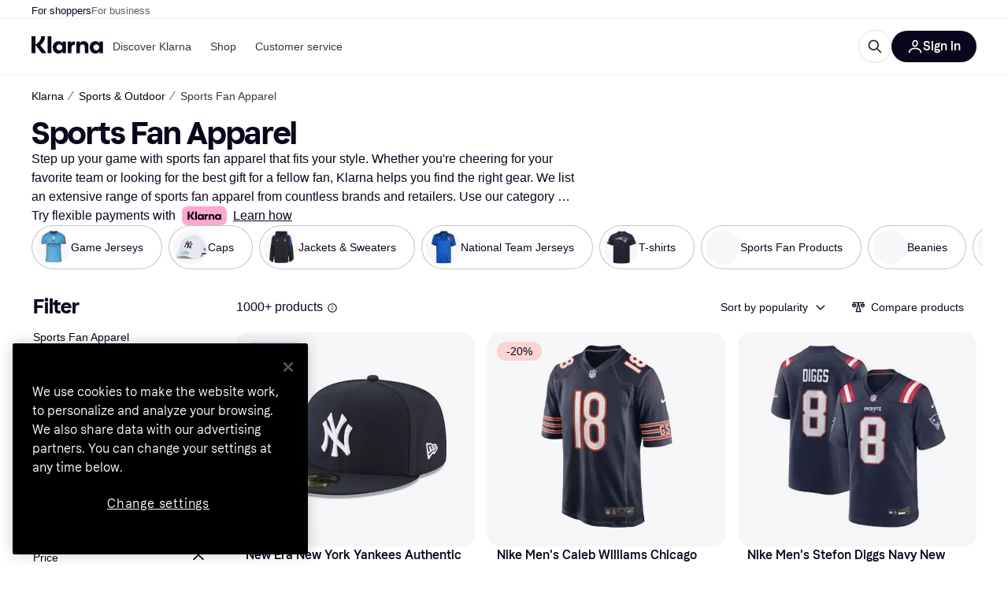

--- FILE ---
content_type: text/html; charset=utf-8
request_url: https://www.klarna.com/us/shopping/cl/cl491/Sports-Fan-Apparel/
body_size: 134545
content:
<!DOCTYPE html><html lang="en-US" xmlns:fb="http://www.facebook.com/2008/fbml"><head>
<meta data-react-helmet="true" name="description" content="Compare prices on Sports Fan Apparel and shop the perfect Sports Fan Apparel at the best price on the market. ✓ Easy, fast and convenient. Welcome to Klarna!"/><meta data-react-helmet="true" name="twitter:card" content="summary_large_image"/><meta data-react-helmet="true" property="og:image" content="https://owp.klarna.com/product/grid/3140712868,3128312559,3218832097,3151003317,3013462869,3223094842,3220910234,3150028236?v=5"/><meta data-react-helmet="true" name="twitter:image" content="https://owp.klarna.com/product/grid/3140712868,3128312559,3218832097,3151003317,3013462869,3223094842,3220910234,3150028236?v=5"/><meta data-react-helmet="true" name="twitter:site" content="Klarna"/><meta data-react-helmet="true" name="twitter:creator" content="Klarna"/><meta data-react-helmet="true" property="og:title" content="Sports Fan Apparel - Best deals on Klarna US"/><meta data-react-helmet="true" name="twitter:title" content="Sports Fan Apparel - Best deals on Klarna US"/><meta data-react-helmet="true" property="og:description" content="Compare prices on Sports Fan Apparel on Klarna to help you find the best deal online"/><meta data-react-helmet="true" name="twitter:description" content="Compare prices on Sports Fan Apparel on Klarna to help you find the best deal online"/><meta data-react-helmet="true" property="og:site_name" content="Klarna US"/><meta data-react-helmet="true" property="og:type" content="website"/><meta data-react-helmet="true" property="og:url" content="https://www.klarna.com/us/shopping/cl/cl491/Sports-Fan-Apparel/"/><meta data-react-helmet="true" name="apple-itunes-app" content="app-id=1115120118"/>
<title data-react-helmet="true">Sports Fan Apparel (1000+ products) find prices here »</title>
<link data-react-helmet="true" as="font" crossOrigin="" href="https://x.klarnacdn.net/ui/fonts/v1.5/KlarnaTitle-Bold.woff2" rel="preload" type="font/woff2"/><link data-react-helmet="true" as="font" crossOrigin="" href="https://x.klarnacdn.net/ui/fonts/v1.5/KlarnaText-Regular.woff2" rel="preload" type="font/woff2"/><link data-react-helmet="true" as="font" crossOrigin="" href="https://x.klarnacdn.net/ui/fonts/v1.5/KlarnaText-Italic.woff2" rel="preload" type="font/woff2"/><link data-react-helmet="true" as="font" crossOrigin="" href="https://x.klarnacdn.net/ui/fonts/v1.5/KlarnaText-Medium.woff2" rel="preload" type="font/woff2"/><link data-react-helmet="true" as="font" crossOrigin="" href="https://x.klarnacdn.net/ui/fonts/v1.5/KlarnaText-MediumItalic.woff2" rel="preload" type="font/woff2"/><link data-react-helmet="true" as="font" crossOrigin="" href="https://x.klarnacdn.net/ui/fonts/v1.5/KlarnaText-Bold.woff2" rel="preload" type="font/woff2"/><link data-react-helmet="true" as="font" crossOrigin="" href="https://x.klarnacdn.net/ui/fonts/v1.5/KlarnaText-BoldItalic.woff2" rel="preload" type="font/woff2"/><link data-react-helmet="true" rel="alternate" hrefLang="fi-FI" href="https://www.klarna.com/fi/shopping/cl/cl491/Urheilufanien-vaatteet/"/><link data-react-helmet="true" rel="alternate" hrefLang="en-IE" href="https://www.klarna.com/ie/shopping/cl/cl491/Sports-Fan-Apparel/"/><link data-react-helmet="true" rel="alternate" hrefLang="nb-NO" href="https://www.klarna.com/no/shopping/cl/cl491/Supporterprodukter/"/><link data-react-helmet="true" rel="alternate" hrefLang="de-DE" href="https://www.klarna.com/de/shopping/cl/cl491/Fanprodukte/"/><link data-react-helmet="true" rel="alternate" hrefLang="en-US" href="https://www.klarna.com/us/shopping/cl/cl491/Sports-Fan-Apparel/"/><link data-react-helmet="true" rel="alternate" hrefLang="es-ES" href="https://www.klarna.com/es/shopping/cl/cl491/Ropa-de-aficionado-deportivo/"/><link data-react-helmet="true" rel="alternate" hrefLang="it-IT" href="https://www.klarna.com/it/shopping/cl/cl491/Abbigliamento-per-tifosi-sportivi/"/><link data-react-helmet="true" rel="alternate" hrefLang="de-AT" href="https://www.klarna.com/at/shopping/cl/cl491/Fanprodukte/"/><link data-react-helmet="true" rel="alternate" hrefLang="nl-NL" href="https://www.klarna.com/nl/shopping/cl/cl491/Sportfan-kleding/"/><link data-react-helmet="true" rel="alternate" hrefLang="sv-SE" href="https://www.pricerunner.se/cl/491/Supporterprodukter"/><link data-react-helmet="true" rel="alternate" hrefLang="da-DK" href="https://www.pricerunner.dk/cl/491/Supporterprodukter"/><link data-react-helmet="true" rel="alternate" hrefLang="fr-FR" href="https://www.klarna.com/fr/shopping/cl/cl491/Vetements-de-supporter/"/><link data-react-helmet="true" rel="alternate" hrefLang="en-GB" href="https://www.pricerunner.com/cl/491/Sports-Fan-Apparel"/><link data-react-helmet="true" rel="canonical" href="https://www.klarna.com/us/shopping/cl/cl491/Sports-Fan-Apparel/"/><link data-react-helmet="true" rel="next" href="https://www.klarna.com/us/shopping/cl/cl491/Sports-Fan-Apparel/?page=2"/><meta content="width=device-width,initial-scale=1" name="viewport"/><link rel="preload" as="image" imageSrcSet="https://owp.klarna.com/category/84x84/58165118-58165128.jpg 2x"/><link rel="preload" as="image" imageSrcSet="https://owp.klarna.com/category/84x84/58165118-58165124.jpg 2x"/><link rel="preload" as="image" imageSrcSet="https://owp.klarna.com/category/84x84/58165118-58165123.jpg 2x"/><link rel="preload" as="image" imageSrcSet="https://owp.klarna.com/category/84x84/58165118-58172499.jpg 2x"/><link rel="preload" as="image" imageSrcSet="https://owp.klarna.com/category/84x84/58165118-58165129.jpg 2x"/><script async="" nonce="74db7655-81ea-414a-8da0-c05b3eba35ab" src="//pagead2.googlesyndication.com/tag/js/gpt.js?network-code=70081414"></script><meta content="yes" name="mobile-web-app-capable"/><meta content="yes" name="apple-mobile-web-app-capable"/><meta content="#ffffff" name="theme-color"/><meta content="#ffffff" name="msapplication-TileColor"/><meta content="https://owp.klarna.com/public/klarna/tileImage.png" name="msapplication-TileImage"/><link href="/favicon.ico" rel="icon" type="image/x-icon"/><link href="https://owp.klarna.com/public/klarna/appIcon.png" rel="apple-touch-icon"/><link href="/manifest.json" rel="manifest"/><link as="image" href="https://owp.klarna.com/product/232x232/3140712868/New-Era-New-York-Yankees-Authentic-Collection-59FIFTY-Fitted-Cap.jpg?ph=true&fmt=avif" imagesrcset="https://owp.klarna.com/product/232x232/3140712868/New-Era-New-York-Yankees-Authentic-Collection-59FIFTY-Fitted-Cap.jpg?ph=true&fmt=avif 1x, https://owp.klarna.com/product/464x464/3140712868/New-Era-New-York-Yankees-Authentic-Collection-59FIFTY-Fitted-Cap.jpg?ph=true&fmt=avif 2x" rel="preload" />
<link data-chunk="slots-klarnaFooter-KlarnaFooterOnVisible" rel="preload" as="style" href="https://owp.klarna.com/static/slots-klarnaFooter-KlarnaFooterOnVisible-6409dcb3.css" media="screen,print" charset="utf-8" nonce="74db7655-81ea-414a-8da0-c05b3eba35ab">
<link data-chunk="ProductSection" rel="preload" as="style" href="https://owp.klarna.com/static/ProductSection-375d4e0d.css" media="screen,print" charset="utf-8" nonce="74db7655-81ea-414a-8da0-c05b3eba35ab">
<link data-chunk="SideFilters" rel="preload" as="style" href="https://owp.klarna.com/static/SideFilters-7ec202d9.css" media="screen,print" charset="utf-8" nonce="74db7655-81ea-414a-8da0-c05b3eba35ab">
<link data-chunk="features-searchCompare-routes-categoryList-CategoryListContainer" rel="preload" as="style" href="https://owp.klarna.com/static/features-searchCompare-routes-categoryList-CategoryListContainer-9d60a028.css" media="screen,print" charset="utf-8" nonce="74db7655-81ea-414a-8da0-c05b3eba35ab">
<link data-chunk="apps-klarna-Layout" rel="preload" as="style" href="https://owp.klarna.com/static/apps-klarna-Layout-2d160a77.css" media="screen,print" charset="utf-8" nonce="74db7655-81ea-414a-8da0-c05b3eba35ab">
<link data-chunk="apps-klarna-routeConfigs-klarna-routeConfig" rel="preload" as="style" href="https://owp.klarna.com/static/86262-e771d97d.css" media="screen,print" charset="utf-8" nonce="74db7655-81ea-414a-8da0-c05b3eba35ab"><link crossorigin="" href="https://x.klarnacdn.net" rel="preconnect"/><link crossorigin="" href="https://images.ctfassets.net" rel="preconnect"/><link href="https://www.googletagmanager.com" rel="preconnect"/><link href="https://www.googleadservices.com" rel="preconnect"/><link href="https://www.google.com" rel="preconnect"/><link href="https://www.google-analytics.com" rel="preconnect"/><link href="https://googleads.g.doubleclick.net" rel="preconnect"/><link href="https://stats.g.doubleclick.net" rel="preconnect"/><link href="https://adservice.google.com" rel="preconnect"/><link href="https://ff.doubleclick.net" rel="preconnect"/><link href="https://securepubads.g.doubleclick.net" rel="preconnect"/><link href="https://pagead2.googlesyndication.com" rel="preconnect"/><link href="https://cdn.cookielaw.org" rel="preconnect"/><link data-chunk="apps-klarna-routeConfigs-klarna-routeConfig" rel="stylesheet" href="https://owp.klarna.com/static/86262-e771d97d.css" type="text/css" media="screen,print" charset="utf-8" nonce="74db7655-81ea-414a-8da0-c05b3eba35ab">
<link data-chunk="apps-klarna-Layout" rel="stylesheet" href="https://owp.klarna.com/static/apps-klarna-Layout-2d160a77.css" type="text/css" media="screen,print" charset="utf-8" nonce="74db7655-81ea-414a-8da0-c05b3eba35ab">
<link data-chunk="features-searchCompare-routes-categoryList-CategoryListContainer" rel="stylesheet" href="https://owp.klarna.com/static/features-searchCompare-routes-categoryList-CategoryListContainer-9d60a028.css" type="text/css" media="screen,print" charset="utf-8" nonce="74db7655-81ea-414a-8da0-c05b3eba35ab">
<link data-chunk="SideFilters" rel="stylesheet" href="https://owp.klarna.com/static/SideFilters-7ec202d9.css" type="text/css" media="screen,print" charset="utf-8" nonce="74db7655-81ea-414a-8da0-c05b3eba35ab">
<link data-chunk="ProductSection" rel="stylesheet" href="https://owp.klarna.com/static/ProductSection-375d4e0d.css" type="text/css" media="screen,print" charset="utf-8" nonce="74db7655-81ea-414a-8da0-c05b3eba35ab">
<link data-chunk="slots-klarnaFooter-KlarnaFooterOnVisible" rel="stylesheet" href="https://owp.klarna.com/static/slots-klarnaFooter-KlarnaFooterOnVisible-6409dcb3.css" type="text/css" media="screen,print" charset="utf-8" nonce="74db7655-81ea-414a-8da0-c05b3eba35ab"><style data-styled="true" data-styled-version="5.3.11">.iYIDDF path{fill:#0B051D;}/*!sc*/
.iYIDDF rect{fill:#0B051D;}/*!sc*/
.bdGcLV path{fill:#615F6D;}/*!sc*/
.bdGcLV rect{fill:#615F6D;}/*!sc*/
.jENgNh path{fill:currentColor;}/*!sc*/
.jENgNh rect{fill:currentColor;}/*!sc*/
.kGxstx path{fill:#1F1F1F;}/*!sc*/
.kGxstx rect{fill:#1F1F1F;}/*!sc*/
.loKavp path{fill:white;}/*!sc*/
.loKavp rect{fill:white;}/*!sc*/
data-styled.g6[id="sc-e8500097-0"]{content:"iYIDDF,bdGcLV,jENgNh,kGxstx,loKavp,"}/*!sc*/
.gjROge{color:white;display:-webkit-inline-box;display:-webkit-inline-flex;display:-ms-inline-flexbox;display:inline-flex;font-family:"Klarna Text",Roboto,Arial,sans-serif;font-size:1rem;font-weight:500;line-height:105%;overflow-wrap:break-word;word-wrap:break-word;-webkit-letter-spacing:-0.003rem;-moz-letter-spacing:-0.003rem;-ms-letter-spacing:-0.003rem;letter-spacing:-0.003rem;}/*!sc*/
data-styled.g10[id="sc-5d25b439-0"]{content:"gjROge,"}/*!sc*/
.jUvrHy{display:-webkit-box;display:-webkit-flex;display:-ms-flexbox;display:flex;-webkit-align-items:center;-webkit-box-align:center;-ms-flex-align:center;align-items:center;-webkit-box-pack:center;-webkit-justify-content:center;-ms-flex-pack:center;justify-content:center;border:unset;padding:16px 24px;gap:10px;border-radius:999px;cursor:pointer;white-space:nowrap;-webkit-text-decoration:none;text-decoration:none;background-color:transparent;border:1px solid #0B051D;border:1px solid #E2E2E7;}/*!sc*/
@media (min-width:1024px){.jUvrHy{padding:11px 60px;}}/*!sc*/
.jUvrHy:active{background-size:100%;-webkit-transition:background 0s,-webkit-transform 300ms;-webkit-transition:background 0s,transform 300ms;transition:background 0s,transform 300ms;-webkit-transform:scale(0.95);-ms-transform:scale(0.95);transform:scale(0.95);}/*!sc*/
.jUvrHy:focus-visible{background-color:#2C2242;outline:none;box-shadow:0 0 0 3px #7b57d8;}/*!sc*/
.jUvrHy:hover{background-color:#F3F3F5;}/*!sc*/
.jUvrHy:focus-visible{background-color:#F3F3F5;}/*!sc*/
.cwDkgC{display:-webkit-box;display:-webkit-flex;display:-ms-flexbox;display:flex;-webkit-align-items:center;-webkit-box-align:center;-ms-flex-align:center;align-items:center;-webkit-box-pack:center;-webkit-justify-content:center;-ms-flex-pack:center;justify-content:center;border:unset;padding:16px 24px;gap:10px;border-radius:999px;cursor:pointer;white-space:nowrap;-webkit-text-decoration:none;text-decoration:none;background-color:#0B051D;color:#FFFFFF;}/*!sc*/
@media (min-width:1024px){.cwDkgC{padding:11px 60px;}}/*!sc*/
.cwDkgC:active{background-size:100%;-webkit-transition:background 0s,-webkit-transform 300ms;-webkit-transition:background 0s,transform 300ms;transition:background 0s,transform 300ms;-webkit-transform:scale(0.95);-ms-transform:scale(0.95);transform:scale(0.95);}/*!sc*/
.cwDkgC:focus-visible{background-color:#2C2242;outline:none;box-shadow:0 0 0 3px #7b57d8;}/*!sc*/
.cwDkgC:hover{background-color:#2C2242;}/*!sc*/
.cwDkgC:focus-visible{background-color:#2C2242;}/*!sc*/
data-styled.g11[id="sc-5947690c-0"]{content:"jUvrHy,cwDkgC,"}/*!sc*/
.NGFAg{padding:10px;}/*!sc*/
.tswXG{padding:10px 20px;}/*!sc*/
data-styled.g12[id="sc-8271fe82-0"]{content:"NGFAg,tswXG,"}/*!sc*/
@media (max-width:639px){.eElbcI{padding:10px;}.eElbcI [data-icon-button-descriptor='label']{display:none;}}/*!sc*/
data-styled.g13[id="sc-7b826dbd-0"]{content:"eElbcI,"}/*!sc*/
.ftOfBV{position:-webkit-sticky;position:sticky;z-index:1009;background-color:#fff;left:0;right:0;top:0;padding:0 16px;border-bottom:1px solid rgb(0,0,0,0.06);}/*!sc*/
@media (min-width:768px){.ftOfBV{padding:0 40px;}}/*!sc*/
data-styled.g14[id="sc-f5f1731f-0"]{content:"ftOfBV,"}/*!sc*/
.lffGMU{height:72px;}/*!sc*/
data-styled.g15[id="sc-f5f1731f-1"]{content:"lffGMU,"}/*!sc*/
.dwuJLo{display:-webkit-box;display:-webkit-flex;display:-ms-flexbox;display:flex;-webkit-flex-direction:row;-ms-flex-direction:row;flex-direction:row;-webkit-align-items:center;-webkit-box-align:center;-ms-flex-align:center;align-items:center;gap:48px;max-width:1680px;margin:0 auto;height:100%;}/*!sc*/
data-styled.g16[id="sc-f5f1731f-2"]{content:"dwuJLo,"}/*!sc*/
.gqVygx{display:-webkit-box;display:-webkit-flex;display:-ms-flexbox;display:flex;-webkit-align-items:center;-webkit-box-align:center;-ms-flex-align:center;align-items:center;gap:16px;}/*!sc*/
data-styled.g17[id="sc-f5f1731f-3"]{content:"gqVygx,"}/*!sc*/
.dYxYfS{background-color:rgba(14,14,22,0.44);position:fixed;top:0;left:0;right:0;bottom:0;pointer-events:none;z-index:1002;opacity:0;}/*!sc*/
data-styled.g18[id="sc-f5f1731f-4"]{content:"dYxYfS,"}/*!sc*/
.gROOya{display:none;z-index:1000;}/*!sc*/
@media (min-width:1024px){.gROOya{display:block;}}/*!sc*/
data-styled.g19[id="sc-f5f1731f-5"]{content:"gROOya,"}/*!sc*/
.kXnQTU{z-index:1002;-webkit-transition:opacity 200ms;transition:opacity 200ms;}/*!sc*/
@media (min-width:1024px){.kXnQTU{display:none;}}/*!sc*/
data-styled.g20[id="sc-f5f1731f-6"]{content:"kXnQTU,"}/*!sc*/
.eRjZKG{background:none;border:none;cursor:pointer;padding:0;margin:0;display:-webkit-box;display:-webkit-flex;display:-ms-flexbox;display:flex;-webkit-align-items:center;-webkit-box-align:center;-ms-flex-align:center;align-items:center;-webkit-box-pack:center;-webkit-justify-content:center;-ms-flex-pack:center;justify-content:center;height:40px;width:52px;background-color:#FFA8CD;border-radius:20px;color:initial;}/*!sc*/
@media (min-width:1024px){.eRjZKG{display:none;}}/*!sc*/
data-styled.g21[id="sc-f5f1731f-7"]{content:"eRjZKG,"}/*!sc*/
.jaGuxD{display:-webkit-box;display:-webkit-flex;display:-ms-flexbox;display:flex;-webkit-flex-direction:row;-ms-flex-direction:row;flex-direction:row;-webkit-align-items:center;-webkit-box-align:center;-ms-flex-align:center;align-items:center;-webkit-box-pack:end;-webkit-justify-content:flex-end;-ms-flex-pack:end;justify-content:flex-end;gap:32px;margin-left:auto;-webkit-box-flex:1;-webkit-flex-grow:1;-ms-flex-positive:1;flex-grow:1;}/*!sc*/
@media (min-width:1024px){.jaGuxD{-webkit-box-flex:0;-webkit-flex-grow:0;-ms-flex-positive:0;flex-grow:0;}}/*!sc*/
data-styled.g22[id="sc-f5f1731f-8"]{content:"jaGuxD,"}/*!sc*/
.byncgS{display:none;max-width:700px;-webkit-box-flex:1;-webkit-flex-grow:1;-ms-flex-positive:1;flex-grow:1;-webkit-align-items:flex-end;-webkit-box-align:flex-end;-ms-flex-align:flex-end;align-items:flex-end;-webkit-transition:200ms ease-out all;transition:200ms ease-out all;-webkit-transform:translate(72px);-ms-transform:translate(72px);transform:translate(72px);opacity:0;pointer-events:none;}/*!sc*/
@media (min-width:768px){.byncgS{display:-webkit-box;display:-webkit-flex;display:-ms-flexbox;display:flex;}}/*!sc*/
.byncgS > div{width:0;min-width:0;}/*!sc*/
data-styled.g23[id="sc-f5f1731f-9"]{content:"byncgS,"}/*!sc*/
.dEfhBy{-webkit-transition:200ms ease-out all;transition:200ms ease-out all;height:0;overflow:hidden;}/*!sc*/
@media (min-width:768px){.dEfhBy{display:none;}}/*!sc*/
data-styled.g24[id="sc-f5f1731f-10"]{content:"dEfhBy,"}/*!sc*/
.yUlBI{display:-webkit-box;display:-webkit-flex;display:-ms-flexbox;display:flex;-webkit-flex-direction:row;-ms-flex-direction:row;flex-direction:row;gap:8px;-webkit-align-items:center;-webkit-box-align:center;-ms-flex-align:center;align-items:center;z-index:1;}/*!sc*/
data-styled.g25[id="sc-f5f1731f-11"]{content:"yUlBI,"}/*!sc*/
.iKnGky:focus-visible{outline:#7b57d8 auto 1px;}/*!sc*/
data-styled.g27[id="sc-71ad6693-0"]{content:"iKnGky,"}/*!sc*/
.iKLZGq{-webkit-align-items:center;-webkit-box-align:center;-ms-flex-align:center;align-items:center;background-color:transparent;border-radius:0;border:0;color:inherit;cursor:pointer;text-align:initial;margin:0;outline:0;padding:0;position:relative;-webkit-text-decoration:none;text-decoration:none;}/*!sc*/
data-styled.g28[id="sc-221f0a72-0"]{content:"iKLZGq,"}/*!sc*/
.kQnGCZ{background-color:transparent;border-radius:0;border:0;color:inherit;cursor:pointer;text-align:initial;margin:0;outline:0;padding:0;-webkit-text-decoration:none;text-decoration:none;}/*!sc*/
data-styled.g29[id="sc-d725c4ab-0"]{content:"kQnGCZ,"}/*!sc*/
.gPfdVJ{color:#0B051D;}/*!sc*/
.gPfdVJ:hover{-webkit-text-decoration:underline;text-decoration:underline;}/*!sc*/
.gPfdVJ:focus-visible{outline:#7b57d8 auto 1px;}/*!sc*/
data-styled.g30[id="sc-2fa43934-0"]{content:"gPfdVJ,"}/*!sc*/
.cEfXbS{color:#0B051D;cursor:default;font-family:inherit;font-size:inherit;-webkit-text-decoration:none;text-decoration:none;}/*!sc*/
.cEfXbS:focus-visible{outline:#7b57d8 auto 1px;}/*!sc*/
data-styled.g32[id="sc-2fa43934-2"]{content:"cEfXbS,"}/*!sc*/
.eoOujF{display:none;list-style:none;padding:0;margin:0;-webkit-flex-direction:row;-ms-flex-direction:row;flex-direction:row;overflow:auto;height:100%;-webkit-box-flex:1;-webkit-flex-grow:1;-ms-flex-positive:1;flex-grow:1;-webkit-align-items:center;-webkit-box-align:center;-ms-flex-align:center;align-items:center;}/*!sc*/
.eoOujF::-webkit-scrollbar{display:none;}/*!sc*/
@media (min-width:1024px){.eoOujF{display:-webkit-box;display:-webkit-flex;display:-ms-flexbox;display:flex;}}/*!sc*/
data-styled.g33[id="sc-f2c99058-0"]{content:"eoOujF,"}/*!sc*/
.IPVlU{visibility:hidden;position:absolute;}/*!sc*/
data-styled.g34[id="sc-f2c99058-1"]{content:"IPVlU,"}/*!sc*/
.eVABDo{position:relative;display:-webkit-box;display:-webkit-flex;display:-ms-flexbox;display:flex;line-height:16px;padding:8px 12px;text-wrap:nowrap;-webkit-align-items:center;-webkit-box-align:center;-ms-flex-align:center;align-items:center;-webkit-transition:color 200ms,background 200ms;transition:color 200ms,background 200ms;border-radius:20px;font-weight:500;background:none;color:#373544;}/*!sc*/
.eVABDo.eVABDo{cursor:pointer;font-size:14px;}/*!sc*/
.eVABDo:hover{-webkit-text-decoration:none;text-decoration:none;background:#E4E0F7;}/*!sc*/
data-styled.g35[id="sc-f2c99058-2"]{content:"eVABDo,"}/*!sc*/
.kdakLY{position:absolute;left:0;right:0;z-index:1000;opacity:0;pointer-events:none;}/*!sc*/
data-styled.g37[id="sc-f2c99058-4"]{content:"kdakLY,"}/*!sc*/
.icbHGf{position:fixed;display:-webkit-box;display:-webkit-flex;display:-ms-flexbox;display:flex;-webkit-flex-direction:column;-ms-flex-direction:column;flex-direction:column;top:0;left:0;bottom:0;background-color:#fff;padding:16px;-webkit-transform:translateY(0);-ms-transform:translateY(0);transform:translateY(0);-webkit-transition:-webkit-transform 200ms;-webkit-transition:transform 200ms;transition:transform 200ms;width:calc(100% - 32px);z-index:1010;overflow-y:auto;overflow-x:hidden;-webkit-transform:translateX(-100%);-ms-transform:translateX(-100%);transform:translateX(-100%);}/*!sc*/
@media (min-width:768px){.icbHGf{max-width:375px;padding:40px 40px;padding-bottom:0;}}/*!sc*/
@media (min-width:1024px){.icbHGf{display:none;}}/*!sc*/
data-styled.g64[id="sc-844e07fe-0"]{content:"icbHGf,"}/*!sc*/
.bqTJHE{display:-webkit-box;display:-webkit-flex;display:-ms-flexbox;display:flex;-webkit-align-items:center;-webkit-box-align:center;-ms-flex-align:center;align-items:center;-webkit-box-pack:center;-webkit-justify-content:center;-ms-flex-pack:center;justify-content:center;height:40px;width:52px;background-color:#FFA8CD;border-radius:20px;-webkit-align-self:flex-start;-ms-flex-item-align:start;align-self:flex-start;margin-bottom:32px;-webkit-flex-shrink:0;-ms-flex-negative:0;flex-shrink:0;}/*!sc*/
.bqTJHE:focus-visible{outline:#7b57d8 auto 1px;}/*!sc*/
data-styled.g72[id="sc-8435f1de-0"]{content:"bqTJHE,"}/*!sc*/
.hHCZgd{display:-webkit-box;display:-webkit-flex;display:-ms-flexbox;display:flex;position:relative;list-style:none;padding:0;-webkit-flex-direction:row;-ms-flex-direction:row;flex-direction:row;gap:16px;max-width:1680px;margin:0 auto -1px auto;z-index:1;height:0;-webkit-transition:0.4s;transition:0.4s;overflow:hidden;}/*!sc*/
@media (min-width:768px){.hHCZgd{height:24px;}.hHCZgd.collapsed{height:0;}}/*!sc*/
data-styled.g84[id="sc-dadaf772-0"]{content:"hHCZgd,"}/*!sc*/
.XYFJu{position:absolute;left:0;right:0;border-bottom:1px solid rgb(0,0,0,0.06);}/*!sc*/
@media (min-width:1024px){.XYFJu{display:-webkit-box;display:-webkit-flex;display:-ms-flexbox;display:flex;}}/*!sc*/
data-styled.g85[id="sc-dadaf772-1"]{content:"XYFJu,"}/*!sc*/
.iDGYmj{display:-webkit-box;display:-webkit-flex;display:-ms-flexbox;display:flex;}/*!sc*/
data-styled.g86[id="sc-dadaf772-2"]{content:"iDGYmj,"}/*!sc*/
.figyZg{color:#0B051D;font-size:13px;font-weight:500;padding:0;-webkit-transition:color 200ms;transition:color 200ms;height:100%;padding-top:4px;padding-bottom:3px;-webkit-text-decoration:none;text-decoration:none;}/*!sc*/
.figyZg:hover{color:#0B051D;}/*!sc*/
.figyZg:focus-visible{box-shadow:inset 0px 0px 0px 1px #7b57d8;}/*!sc*/
.mSNTt{color:#615F6D;font-size:13px;font-weight:400;padding:0;-webkit-transition:color 200ms;transition:color 200ms;height:100%;padding-top:4px;padding-bottom:3px;-webkit-text-decoration:none;text-decoration:none;}/*!sc*/
.mSNTt:hover{color:#0B051D;}/*!sc*/
.mSNTt:focus-visible{box-shadow:inset 0px 0px 0px 1px #7b57d8;}/*!sc*/
data-styled.g87[id="sc-dadaf772-3"]{content:"figyZg,mSNTt,"}/*!sc*/
.eQWlnO{border-radius:100px;border:none;display:-webkit-box;display:-webkit-flex;display:-ms-flexbox;display:flex;-webkit-align-items:center;-webkit-box-align:center;-ms-flex-align:center;align-items:center;-webkit-box-pack:center;-webkit-justify-content:center;-ms-flex-pack:center;justify-content:center;cursor:pointer;padding:10px;width:32px;height:32px;box-sizing:border-box;background:transparent;color:currentColor;-webkit-transition:background 200ms,box-shadow 200ms;transition:background 200ms,box-shadow 200ms;}/*!sc*/
.eQWlnO:hover{background:#020E0F0F;color:currentColor;}/*!sc*/
.eQWlnO:focus{background:#020E0F0F;box-shadow:0 0 0 2px #AA89F2;}/*!sc*/
.eQWlnO:active{background:#0E16213B;}/*!sc*/
data-styled.g93[id="sc-e49c6e9f-0"]{content:"eQWlnO,"}/*!sc*/
.bZGTho{display:-webkit-box;display:-webkit-flex;display:-ms-flexbox;display:flex;-webkit-box-flex:1;-webkit-flex-grow:1;-ms-flex-positive:1;flex-grow:1;-webkit-flex-wrap:nowrap;-ms-flex-wrap:nowrap;flex-wrap:nowrap;-webkit-align-items:center;-webkit-box-align:center;-ms-flex-align:center;align-items:center;height:40px;border:1px solid #e2e2e7;border-radius:22px;padding:0 6px 0 12px;background:#f5f5f7;color:#615f6d;font-size:14px;line-height:16.8px;-webkit-letter-spacing:-0.003em;-moz-letter-spacing:-0.003em;-ms-letter-spacing:-0.003em;letter-spacing:-0.003em;box-sizing:border-box;-webkit-transition:background 200ms;transition:background 200ms;}/*!sc*/
.bZGTho:hover{border-color:#ced2d4;color:#615F6D;}/*!sc*/
data-styled.g169[id="sc-9edba5fc-0"]{content:"bZGTho,"}/*!sc*/
.ihngoV{-webkit-flex-shrink:0;-ms-flex-negative:0;flex-shrink:0;}/*!sc*/
data-styled.g170[id="sc-9edba5fc-1"]{content:"ihngoV,"}/*!sc*/
.hwPDyV{-webkit-flex:1;-ms-flex:1;flex:1;height:100%;min-width:0;width:100%;border:none;padding:8px 12px;background:transparent;outline:none;color:inherit;font-family:"Klarna Text",Roboto,Arial,sans-serif;font-weight:400;font-size:inherit;text-overflow:ellipsis;white-space:nowrap;overflow:hidden;line-height:inherit;-webkit-letter-spacing:inherit;-moz-letter-spacing:inherit;-ms-letter-spacing:inherit;letter-spacing:inherit;-webkit-appearance:none;-moz-appearance:none;appearance:none;}/*!sc*/
.hwPDyV::-webkit-search-decoration,.hwPDyV::-webkit-search-cancel-button,.hwPDyV::-webkit-search-results-button,.hwPDyV::-webkit-search-results-decoration{-webkit-appearance:none;}/*!sc*/
.hwPDyV::-webkit-input-placeholder{color:inherit;}/*!sc*/
.hwPDyV::-moz-placeholder{color:inherit;}/*!sc*/
.hwPDyV:-ms-input-placeholder{color:inherit;}/*!sc*/
.hwPDyV::placeholder{color:inherit;}/*!sc*/
@media (max-width:640px){}/*!sc*/
data-styled.g171[id="sc-9edba5fc-2"]{content:"hwPDyV,"}/*!sc*/
.hSWhcq{display:none;margin-right:8px;-webkit-flex-shrink:0;-ms-flex-negative:0;flex-shrink:0;width:32px;height:32px;}/*!sc*/
@media (min-width:850px){.hSWhcq{width:32px;height:32px;}}/*!sc*/
data-styled.g172[id="sc-9edba5fc-3"]{content:"hSWhcq,"}/*!sc*/
.kJxZts{position:relative;min-width:300px;white-space:initial;-webkit-box-flex:1;-webkit-flex-grow:1;-ms-flex-positive:1;flex-grow:1;}/*!sc*/
data-styled.g199[id="sc-e396f5f3-0"]{content:"kJxZts,"}/*!sc*/
.bvVYdY{display:none;}/*!sc*/
@media (min-width:850px){.bvVYdY{display:block;position:fixed;background-color:#0e0e1670;z-index:-1;pointer-events:none;inset:0;opacity:0;-webkit-transition:opacity 200ms;transition:opacity 200ms;}}/*!sc*/
data-styled.g200[id="sc-e396f5f3-1"]{content:"bvVYdY,"}/*!sc*/
.HHsfK{display:-webkit-box;display:-webkit-flex;display:-ms-flexbox;display:flex;-webkit-align-items:center;-webkit-box-align:center;-ms-flex-align:center;align-items:center;}/*!sc*/
@media (max-width:849px){.HHsfK{margin:0;}}/*!sc*/
data-styled.g201[id="sc-e396f5f3-2"]{content:"HHsfK,"}/*!sc*/
</style></head><body><div id="root"><style>
          *, *::before, *::after {
            animation-play-state: paused !important;
          }
      </style><div><style data-emotion="css-global elaa8i">:root{--colors-bg-page:#FFFFFF;--colors-bg-plain:#FFFFFF;--colors-bg-container:#F8F7FA;--colors-bg-subtle:#F3F3F5;--colors-bg-neutral:#E2E2E7;--colors-bg-inverse:#0B051D;--colors-bg-accent:#7039E2;--colors-bg-negative:#AE1D1D;--colors-bg-warning:#FBC64D;--colors-bg-positive:#046234;--colors-bg-brand:#FFA8CD;--colors-text-default:#0B051D;--colors-text-body:#282636;--colors-text-subtle:#504F5F;--colors-text-disabled:#96959F;--colors-text-placeholder:#96959F;--colors-text-inverse:#F9F8F5;--colors-text-accent:#582FB4;--colors-text-accent-heading:#7039E2;--colors-text-negative:#931414;--colors-text-negative-heading:#DC2B2B;--colors-text-warning:#664600;--colors-text-warning-heading:#885F00;--colors-text-positive:#046234;--colors-text-positive-heading:#06884A;--colors-text-link:#1F4DA3;--colors-border-default:#E2E2E7;--colors-border-neutral:#C4C3CA;--colors-border-active:#0B051D;--colors-border-negative:#AE1D1D;--colors-border-warning:#885F00;--colors-border-positive:#06884A;--colors-btn-primary:#0B051D;--colors-btn-secondary:#F3F3F5;--colors-btn-tertiary:#FFFFFF;--colors-btn-ghost:rgba(255, 255, 255, 0);--colors-btn-brand:#FFA8CD;--colors-btn-danger:#AE1D1D;--colors-btn-disabled:#F3F3F5;--colors-btn-idle:#C4C3CA;--colors-badge-strong:#000000;--colors-badge-pop:#CFF066;--colors-badge-brand:#FFA8CD;--colors-badge-accent:#7B57D8;--colors-badge-accent-inverse:#E4E0F7;--colors-badge-positive:#06884A;--colors-badge-positive-inverse:#8AEFB1;--colors-badge-negative:#AE1D1D;--colors-badge-negative-inverse:#FF8686;--colors-badge-warning:#AD7C00;--colors-badge-warning-inverse:#FFD987;--colors-overlay-hover-default:rgba(0, 0, 0, 0.04);--colors-overlay-hover-inverse:rgba(255, 255, 255, 0.12);--colors-overlay-press-default:rgba(0, 0, 0, 0.08);--colors-overlay-press-inverse:rgba(255, 255, 255, 0.16);--colors-overlay-fadeout:rgba(255, 255, 255, 0.56);--colors-overlay-dialog:rgba(0, 0, 0, 0.16);--colors-overlay-image-subtle:rgba(102, 102, 153, 0.05);--colors-overlay-image-darken:rgba(0, 0, 0, 0.24);--colors-overlay-border-subtle:rgba(11, 5, 29, 0.12);--colors-overlay-shimmer:#FFFFFF;--colors-data-strong:#000000;--colors-data-neutral:#96959F;--colors-data-pop:#AAD336;--colors-data-positive:#0EAA5D;--colors-data-negative:#DC2B2B;--colors-data-warning:#DFA200;--colors-data-1:#E57DAF;--colors-data-2:#7039E2;--colors-data-3:#379FAA;--colors-data-4:#CF7F3E;--colors-data-5:#A03DB3;--colors-data-6:#3F7FDC;--colors-data-7:#1A6773;--colors-data-8:#AC4A85;--colors-data-9:#3D2A70;--colors-data-10:#1F4DA3;--colors-data-11:#984E22;--colors-data-12:#65117D;--colors-klarna-pink:#FFA8CD;--colors-klarna-eggplant:#2C2242;--colors-klarna-black:#0B051D;--colors-klarna-balloon:#B798BE;--colors-klarna-off-white:#F9F8F5;--colors-klarna-herring:#E4E3DF;--colors-klarna-sticky-note:#E6FFA9;--colors-transparent:rgba(255, 255, 255, 0);--fonts-font-system:-apple-system,BlinkMacSystemFont,"Segoe UI",Roboto,Arial,sans-serif;--fonts-font-monospace:monospace,-apple-system,BlinkMacSystemFont,"Segoe UI",Roboto,Arial,sans-serif;--fonts-font-brand-title:Klarna Title,-apple-system,BlinkMacSystemFont,"Segoe UI",Roboto,Arial,sans-serif;--fonts-font-brand-text:Klarna Text,-apple-system,BlinkMacSystemFont,"Segoe UI",Roboto,Arial,sans-serif;--textSizes-display-mobile-s:2rem;--textSizes-display-desktop-s:2.5rem;--textSizes-display-mobile-m:2.5rem;--textSizes-display-desktop-m:3.25rem;--textSizes-display-mobile-l:3.25rem;--textSizes-display-desktop-l:4rem;--textSizes-display-mobile-xl:4.25rem;--textSizes-display-desktop-xl:5.25rem;--textSizes-heading-mobile-s:1.25rem;--textSizes-heading-desktop-s:1.5rem;--textSizes-heading-mobile-m:1.75rem;--textSizes-heading-desktop-m:2rem;--textSizes-heading-mobile-l:2.5rem;--textSizes-heading-desktop-l:2.75rem;--textSizes-heading-mobile-xl:2.75rem;--textSizes-heading-desktop-xl:3.25rem;--textSizes-text-mobile-xs:0.75rem;--textSizes-text-desktop-xs:0.75rem;--textSizes-text-mobile-s:0.875rem;--textSizes-text-desktop-s:0.875rem;--textSizes-text-mobile-m:1rem;--textSizes-text-desktop-m:1rem;--textSizes-text-mobile-l:1.125rem;--textSizes-text-desktop-l:1.25rem;--lineHeights-display-mobile-s:2rem;--lineHeights-display-desktop-s:2.5rem;--lineHeights-display-mobile-m:2.5rem;--lineHeights-display-desktop-m:2.75rem;--lineHeights-display-mobile-l:3rem;--lineHeights-display-desktop-l:3.5rem;--lineHeights-display-mobile-xl:3.5rem;--lineHeights-display-desktop-xl:4.5rem;--lineHeights-heading-mobile-s:1.5rem;--lineHeights-heading-desktop-s:2rem;--lineHeights-heading-mobile-m:2rem;--lineHeights-heading-desktop-m:2.5rem;--lineHeights-heading-mobile-l:2.5rem;--lineHeights-heading-desktop-l:3rem;--lineHeights-heading-mobile-xl:3rem;--lineHeights-heading-desktop-xl:3.5rem;--lineHeights-body-mobile-xs:1rem;--lineHeights-body-desktop-xs:1rem;--lineHeights-body-mobile-s:1.25rem;--lineHeights-body-desktop-s:1.25rem;--lineHeights-body-mobile-m:1.5rem;--lineHeights-body-desktop-m:1.5rem;--lineHeights-body-mobile-l:1.5rem;--lineHeights-body-desktop-l:1.75rem;--lineHeights-label-mobile-xs:0.75rem;--lineHeights-label-desktop-xs:0.75rem;--lineHeights-label-mobile-s:1rem;--lineHeights-label-desktop-s:1rem;--lineHeights-label-mobile-m:1.25rem;--lineHeights-label-desktop-m:1.25rem;--lineHeights-label-mobile-l:1.25rem;--lineHeights-label-desktop-l:1.5rem;--radiuses-radius-4:4px;--radiuses-radius-8:8px;--radiuses-radius-12:12px;--radiuses-radius-16:16px;--radiuses-radius-24:24px;--radiuses-radius-32:32px;--radiuses-radius-round:99999px;--shadows-shadow-s:0px 2px 4px 0px rgba(0, 0, 0, 0.1);--shadows-shadow-m:0px 6px 12px 0px rgba(0, 0, 0, 0.1);--shadows-shadow-l:0px 12px 24px 0px rgba(0, 0, 0, 0.1);--spaces-space-4:4px;--spaces-space-8:8px;--spaces-space-12:12px;--spaces-space-16:16px;--spaces-space-24:24px;--spaces-space-32:32px;--spaces-space-40:40px;--spaces-space-48:48px;--spaces-space-64:64px;--spaces-space-80:80px;--weights-normal:400;--weights-medium:500;--weights-bold:700;}</style><style data-emotion="css-global 1fh6v4g">body{font-family:var(--fonts-font-system);color:var(--colors-text-default);line-height:var(--lineHeights-label-desktop-m);font-size:var(--textSizes-text-desktop-m);}body *:focus-visible:not(input, textarea):not(.klarna-ui-focus-wrapper *),body input[type="checkbox"]:focus-visible:not(.klarna-ui-focus-wrapper *),body input[type="radio"]:focus-visible:not(.klarna-ui-focus-wrapper *),body .klarna-ui-focus-wrapper:focus-within:has(:focus-visible){outline:2px solid var(--colors-border-active);outline-offset:2px;}</style><style data-emotion="css 1obf64m">.css-1obf64m{display:contents;}</style><div class="css-1obf64m"><style data-emotion="pr-global gcxk1a">:root{--brand10:#EFECFF;--brand20:#E4E0F7;--brand30:#D9C2FB;--brand40:#AA89F2;--brand50:#7B57D8;--brand60:#7039E2;--brand70:#5C32B8;--brand80:#3D2A70;--brand90:#2C2242;--brand100:#0B051D;--primaryActionBase:#0B051D;--primary-action-base:#0B051D;--primaryActionHover:#28272E;--primary-action-hover:#28272E;--primaryActionActive:#0B051D;--primary-action-active:#0B051D;--primaryActionDisabled:#E2E2E7;--primary-action-disabled:#E2E2E7;--cta10:#FFD0E2;--cta20:#FFD0E2;--cta30:#FFA8CD;--cta40:#FFD0E2;--cta60:#FFA8CD;--cta80:#E27EAC;--cta100:#E27EAC;--content0:#ffffff;--content10:#feede2;--content20:#f3d5d0;--content40:#e2beb7;--content60:#bc627b;--content80:#910737;--content90:#3d0f1f;--headingContent:#282b30;--heading-content:#282b30;--positive10:#CCF9D4;--positive20:#A8F3B7;--positive30:#88DBA5;--positive40:#48A77B;--positive50:#287E59;--positive60:#136E43;--positive70:#1A5B33;--positive80:#014822;--positive90:#00331D;--positive100:#00331D;--warning10:#F9F0AA;--warning20:#F0E788;--warning30:#DBCA6E;--warning40:#A79542;--warning50:#7C7027;--warning60:#6D621D;--warning70:#554C14;--warning80:#423900;--warning90:#423900;--warning100:#423900;--negative10:#FFE9E9;--negative20:#FDE2E2;--negative30:#F5BECA;--negative40:#E47B93;--negative50:#B94966;--negative60:#B62454;--negative70:#942546;--negative80:#6A152F;--negative90:#500D22;--negative100:#500D22;--grayscale0:#FFFFFF;--grayscale10:#F3F3F5;--grayscale20:#E2E2E7;--grayscale30:#C4C3CA;--grayscale40:#96959F;--grayscale50:#706E7B;--grayscale60:#615F6D;--grayscale80:#37363F;--grayscale90:#28272E;--grayscale100:#0B051D;--saleText:#e61919;--sale-text:#e61919;--saleBackground:#ffcfcf;--sale-background:#ffcfcf;--sponsored10:#f5f6f5;--sponsored20:#d0dad4;--sponsored60:#2e5e40;--sponsored80:#2e5d40;--supportPrimary10:#EFECFF;--support-primary10:#EFECFF;--supportPrimary20:#E4E0F7;--support-primary20:#E4E0F7;--supportPrimary30:#D9C2FB;--support-primary30:#D9C2FB;--supportPrimary40:#AA89F2;--support-primary40:#AA89F2;--supportPrimary50:#7B57D8;--support-primary50:#7B57D8;--supportPrimary60:#7039E2;--support-primary60:#7039E2;--supportPrimary70:#5C32B8;--support-primary70:#5C32B8;--supportPrimary80:#3D2A70;--support-primary80:#3D2A70;--supportPrimary90:#2C2242;--support-primary90:#2C2242;--supportPrimary100:#0B051D;--support-primary100:#0B051D;--supportSecondary10:#CCF9D4;--support-secondary10:#CCF9D4;--supportSecondary20:#A8F3B7;--support-secondary20:#A8F3B7;--supportSecondary30:#88DBA5;--support-secondary30:#88DBA5;--supportSecondary40:#48A77B;--support-secondary40:#48A77B;--supportSecondary60:#136E43;--support-secondary60:#136E43;--supportSecondary80:#014822;--support-secondary80:#014822;--supportSecondary100:#00331D;--support-secondary100:#00331D;--info:#7039E2;--info10:#EFECFF;--info20:#E4E0F7;--info30:#D9C2FB;--info40:#AA89F2;--info60:#7039E2;--info80:#3D2A70;--info100:#0B051D;--balloon35:#B798BE;--border10:#F3F3F5;--border20:#E2E2E7;--border40:#C4C3CA;--border60:#615F6D;--border95:#1D192A;--border100:#0B051D;--stickynote10:#E6FFA9;--stickynote20:#CFF066;--stickynote30:#AAD336;--herring20:#E4E3DF;--offwhite:#F9F8F5;--inputDecoration:#C4C3CA;--input-decoration:#C4C3CA;--inputDecorationActive:#0B051D;--input-decoration-active:#0B051D;--inputPlaceholder:#37363F;--input-placeholder:#37363F;--inputBackground:#FFFFFF;--input-background:#FFFFFF;--inputBackgroundDisabled:#E2E2E7;--input-background-disabled:#E2E2E7;--inputDecorationSecondary:#E2E2E7;--input-decoration-secondary:#E2E2E7;--inputDecorationSecondaryActive:#C4C3CA;--input-decoration-secondary-active:#C4C3CA;--ribonDefaultText:#0B051D;--ribbon-default-text:#0B051D;--ribonDefaultBackground:#E4E0F7;--ribbon-default-background:#E4E3DF;--ribbonSaleText:#B62454;--ribbon-sale-text:#B62454;--ribbonSaleBackground:#FDE2E2;--ribbon-sale-background:#FDE2E2;--ribbonRankText:#0B051D;--ribbon-rank-text:#0B051D;--ribbonRankBackground:#E4E0F7;--ribbon-rank-background:#E4E0F7;--ribbonTrendingText:#0B051D;--ribbon-trending-text:#0B051D;--ribbonTrendingBackground:#E4E0F7;--ribbon-trending-background:#E4E0F7;--ribbonPopularText:#0B051D;--ribbon-popular-text:#0B051D;--ribbonPopularBackground:#E4E0F7;--ribbon-popular-background:#E4E0F7;--ribbonWatchedText:#0B051D;--ribbon-watched-text:#0B051D;--ribbonWatchedBackground:#E6FFA9;--ribbon-watched-background:#E6FFA9;--ribbonForeignStoreText:#37363F;--ribbon-foreign-store-text:#37363F;--ribbonForeignStoreBackground:#F3F3F5;--ribbon-foreign-store-background:#F3F3F5;--ribbonTestText:#FFFFFF;--ribbon-test-text:#FFFFFF;--ribbonTestBackground:#0B051D;--ribbon-test-background:#0B051D;--ribbonInStockText:#00331D;--ribbon-in-stock-text:#00331D;--ribbonInStockBackground:#A8F3B7;--ribbon-in-stock-background:#A8F3B7;--ribbonOutOfStockText:#500D22;--ribbon-out-of-stock-text:#500D22;--ribbonOutOfStockBackground:#FDE2E2;--ribbon-out-of-stock-background:#FDE2E2;--ribbonUnknownStockText:#37363F;--ribbon-unknown-stock-text:#37363F;--ribbonUnknownStockBackground:#F3F3F5;--ribbon-unknown-stock-background:#F3F3F5;--brand:#0B051D;--cta:#E27EAC;--positive:#48A77B;--warning:#A79542;--negative:#B62454;--border:#E2E2E7;--illustrationBackground:#0B051D;--illustration-background:#0B051D;--illustrationHighlight:#FFFFFF;--illustration-highlight:#FFFFFF;--linkPrimary:#0B051D;--link-primary:#0B051D;--linkPrimaryHover:inherit;--link-primary-hover:inherit;--textPrimary:#0B051D;--text-primary:#0B051D;--textSecondary:#37363F;--text-secondary:#37363F;--textTertiary:#a1a8b3;--text-tertiary:#a1a8b3;--textDisabled:#96959F;--text-disabled:#96959F;--textOnBackground:#FFFFFF;--text-on-background:#FFFFFF;--textInverse:#FFFFFF;--text-inverse:#FFFFFF;--textContentPrimary:#282b30;--text-content-primary:#282b30;--textContentSecondary:#5b6370;--text-content-secondary:#5b6370;--textCta:#0B051D;--text-cta:#0B051D;--buttonBackgroundSecondary:#F3F3F5;--button-background-secondary:#F3F3F5;--buttonBackgroundSecondaryHover:#E2E2E7;--button-background-secondary-hover:#E2E2E7;--overlayPrimary:rgba(52, 52, 52, 0.7);--overlay-primary:rgba(52, 52, 52, 0.7);--overlaySecondary:rgba(255, 255, 255, 0.5);--overlay-secondary:rgba(255, 255, 255, 0.5);--overlayContent:rgba(51, 53, 54, 0.04);--overlay-content:rgba(51, 53, 54, 0.04);--overlayImage:rgba(102, 102, 153, 0.05);--overlay-image:rgba(102, 102, 153, 0.05);--overlayWatched:rgba(77, 150, 105, 0.05);--overlay-watched:rgba(77, 150, 105, 0.05);--overlaySale:rgba(215, 24, 24, 0.05);--overlay-sale:rgba(215, 24, 24, 0.05);--overlayTrending:rgba(19, 121, 212, 0.05);--overlay-trending:rgba(19, 121, 212, 0.05);--overlayNewProduct:rgba(19, 121, 212, 0.05);--overlay-new-product:rgba(19, 121, 212, 0.05);--overlayContentImage:#52031e;--overlay-content-image:#52031e;--ratingText:#fefefe;--rating-text:#fefefe;--ratingBackground:#0B051D;--rating-background:#0B051D;--ratingEmpty:#C4C3CA;--rating-empty:#C4C3CA;--shadowPrimary:none;--shadow-primary:none;--shadowSecondary:none;--shadow-secondary:none;--headerLogo:#0B051D;--header-logo:#0B051D;--headerIcon:#0B051D;--header-icon:#0B051D;--headerLink:#0B051D;--header-link:#0B051D;--headerLinkHover:#37363F;--header-link-hover:#37363F;--headerLinkActive:#0B051D;--header-link-active:#0B051D;--headerBorder:#ebeff5;--header-border:#ebeff5;--headerBackground:#fefefe;--header-background:#fefefe;--footerBackground:#0B051D;--footer-background:#0B051D;--footerHeading:#FFFFFF;--footer-heading:#FFFFFF;--footerLogo:#FFFFFF;--footer-logo:#FFFFFF;--footerTopContentBackground:#0B051D;--footer-top-content-background:#0B051D;--footerTopContentHeading:#FFFFFF;--footer-top-content-heading:#FFFFFF;--footerTopContentText:#FFFFFF;--footer-top-content-text:#FFFFFF;--focus:#7B57D8;--frameBackgroundHover:#f1f1f1;--frame-background-hover:#f1f1f1;--frameBackgroundPressed:#e2e2e2;--frame-background-pressed:#e2e2e2;--backgroundPage:#FFFFFF;--background-page:#FFFFFF;--backgroundPrimary:#FFFFFF;--background-primary:#FFFFFF;--backgroundPrimaryHover:#F3F3F5;--background-primary-hover:#F3F3F5;--backgroundSecondary:#F3F3F5;--background-secondary:#F3F3F5;--backgroundSecondaryHover:#E2E2E7;--background-secondary-hover:#E2E2E7;--backgroundInverse:#0B051D;--background-inverse:#0B051D;--backgroundContentPrimary:#FFFFFF;--background-content-primary:#FFFFFF;--backgroundContentPrimaryHover:#F3F3F5;--background-content-primary-hover:#F3F3F5;--backgroundContentSecondary:#F3F3F5;--background-content-secondary:#F3F3F5;--backgroundContentSecondaryHover:#E2E2E7;--background-content-secondary-hover:#E2E2E7;--backgroundLoading1:#F3F3F5;--background-loading1:#F3F3F5;--backgroundLoading2:#E2E2E7;--background-loading2:#E2E2E7;--backgroundTertiary:#C4C3CA;--background-tertiary:#C4C3CA;--backgroundTertiaryHover:#96959F;--background-tertiary-hover:#96959F;--text-size-xs:0.75rem;--text-size-s:0.875rem;--text-size-m:1rem;--text-size-l:1.25rem;--text-size-xl:1.625rem;--text-lh-xxs:14px;--text-lh-xs:18px;--text-lh-s:20px;--text-lh-m:24px;--text-lh-l:32px;--text-lh-xl:36px;--heading-size-xxs:0.875rem;--heading-size-xs:1rem;--heading-size-s:1.25rem;--heading-size-m:1.625rem;--heading-size-l:2rem;--heading-size-xl:2.5625rem;--heading-size-xxl:3.25rem;--heading-lh-xxs:18px;--heading-lh-xs:22px;--heading-lh-s:26px;--heading-lh-m:32px;--heading-lh-l:36px;--heading-lh-xl:42px;--heading-lh-xxl:52px;--weight-normal:400;--weight-medium:500;--weight-bold:500;--weight-heavy:700;--font-normal:Klarna Text;--font-medium:Klarna Text;--font-bold:Klarna Text;--font-heavy:Klarna Text;--heading-font-normal:Klarna Text;--heading-font-medium:Klarna Text;--heading-font-bold:Klarna Text;--heading-font-heavy:Klarna Text;--radius-xs:2px;--radius-s:4px;--radius-sm:8px;--radius-m:12px;--radius-l:16px;--radius-xl:24px;--radius-xxl:32px;}</style><style data-emotion="pr-global ka8ec4">:root{--brand10:#EFECFF;--brand20:#E4E0F7;--brand30:#D9C2FB;--brand40:#AA89F2;--brand50:#7B57D8;--brand60:#7039E2;--brand70:#5C32B8;--brand80:#3D2A70;--brand90:#2C2242;--brand100:#0B051D;--primaryActionBase:#0B051D;--primary-action-base:#0B051D;--primaryActionHover:#28272E;--primary-action-hover:#28272E;--primaryActionActive:#0B051D;--primary-action-active:#0B051D;--primaryActionDisabled:#E2E2E7;--primary-action-disabled:#E2E2E7;--cta10:#FFD0E2;--cta20:#FFD0E2;--cta40:#FFD0E2;--cta60:#FFA8CD;--cta80:#E27EAC;--cta100:#E27EAC;--positive10:#CCF9D4;--positive20:#A8F3B7;--positive40:#48A77B;--positive60:#136E43;--positive80:#014822;--positive100:#00331D;--warning10:#F9F0AA;--warning20:#F0E788;--warning40:#A79542;--warning60:#6D621D;--warning80:#423900;--warning100:#423900;--negative10:#FFE9E9;--negative20:#FDE2E2;--negative40:#E47B93;--negative60:#B62454;--negative80:#6A152F;--negative100:#500D22;--grayscale0:#FFFFFF;--grayscale10:#F3F3F5;--grayscale20:#E2E2E7;--grayscale30:#C4C3CA;--grayscale40:#96959F;--grayscale50:#706E7B;--grayscale60:#615F6D;--grayscale80:#37363F;--grayscale90:#28272E;--grayscale100:#0B051D;--supportPrimary10:#EFECFF;--supportPrimary20:#E4E0F7;--supportPrimary40:#AA89F2;--supportPrimary60:#7039E2;--supportPrimary80:#3D2A70;--supportPrimary100:#0B051D;--supportSecondary10:#CCF9D4;--supportSecondary20:#A8F3B7;--supportSecondary40:#48A77B;--supportSecondary60:#136E43;--supportSecondary80:#014822;--supportSecondary100:#00331D;--info10:#EFECFF;--info20:#E4E0F7;--info40:#AA89F2;--info60:#7039E2;--info80:#3D2A70;--info100:#0B051D;--border20:#E2E2E7;--border40:#C4C3CA;--border60:#615F6D;--border100:#0B051D;--inputDecoration:#C4C3CA;--input-decoration:#C4C3CA;--inputDecorationActive:#0B051D;--input-decoration-active:#0B051D;--inputPlaceholder:#37363F;--input-placeholder:#37363F;--inputBackground:#FFFFFF;--input-background:#FFFFFF;--inputBackgroundDisabled:#E2E2E7;--input-background-disabled:#E2E2E7;--inputDecorationSecondary:#E2E2E7;--input-decoration-secondary:#E2E2E7;--inputDecorationSecondaryActive:#C4C3CA;--input-decoration-secondary-active:#C4C3CA;--ribbon-default-text:#0B051D;--ribbon-default-background:#E4E3DF;--ribbon-sale-text:#0B051D;--ribbon-sale-background:#FCD3D3;--ribbon-rank-text:#0B051D;--ribbon-rank-background:#E4E0F7;--ribbon-trending-text:#0B051D;--ribbon-trending-background:#E4E0F7;--ribbon-popular-text:#0B051D;--ribbon-popular-background:#E4E0F7;--ribbon-watched-text:#0B051D;--ribbon-watched-background:#E6FFA9;--ribbon-foreign-store-text:#37363F;--ribbon-foreign-store-background:#F3F3F5;--ribbon-test-text:#FFFFFF;--ribbon-test-background:#0B051D;--ribbon-in-stock-text:#00331D;--ribbon-in-stock-background:#A8F3B7;--ribbon-out-of-stock-text:#500D22;--ribbon-out-of-stock-background:#FDE2E2;--ribbon-unknown-stock-text:#37363F;--ribbon-unknown-stock-background:#F3F3F5;--brand:#0B051D;--cta:#E27EAC;--positive:#48A77B;--warning:#A79542;--negative:#B62454;--border:#E2E2E7;--info:#7039E2;--illustration-background:#0B051D;--illustration-highlight:#FFFFFF;--link-primary:#0B051D;--link-primary-hover:inherit;--text-primary:#0B051D;--text-secondary:#37363F;--text-cta:#0B051D;--text-disabled:#96959F;--text-on-background:#FFFFFF;--text-inverse:#FFFFFF;--button-background-secondary:#F3F3F5;--button-background-secondary-hover:#E2E2E7;--overlay-primary:rgba(52, 52, 52, 0.7);--overlay-secondary:rgba(255, 255, 255, 0.5);--overlay-content:rgba(51, 53, 54, 0.04);--overlay-image:rgba(102, 102, 153, 0.05);--rating-empty:#C4C3CA;--rating-background:#0B051D;--shadow-primary:none;--shadow-secondary:none;--header-logo:#0B051D;--header-icon:#0B051D;--header-link:#0B051D;--header-link-hover:#37363F;--header-link-active:#0B051D;--footer-background:#0B051D;--footer-heading:#FFFFFF;--footer-logo:#FFFFFF;--footer-top-content-background:#0B051D;--footer-top-content-heading:#FFFFFF;--footer-top-content-text:#FFFFFF;--focus:#7B57D8;--frame-background-hover:#f1f1f1;--frame-background-pressed:#e2e2e2;--background-page:#FFFFFF;--background-primary:#FFFFFF;--background-primary-hover:#F3F3F5;--background-secondary:#F3F3F5;--background-secondary-hover:#E2E2E7;--background-inverse:#0B051D;--background-content-primary:#FFFFFF;--background-content-primary-hover:#F3F3F5;--background-content-secondary:#F3F3F5;--background-content-secondary-hover:#E2E2E7;--background-loading1:#F3F3F5;--background-loading2:#E2E2E7;--background-tertiary:#C4C3CA;--background-tertiary-hover:#96959F;--text-tertiary:var(--grayscale60);--heading-content:var(--grayscale100);--text-content-primary:var(--text-primary);--text-content-secondary:var(--text-secondary);--rating-text:var(--text-on-background);--header-background:var(--grayscale0);--header-border:var(--border20);--text-size-xs:0.75rem;--text-size-s:0.875rem;--text-size-m:1rem;--text-size-l:1.25rem;--text-size-xl:1.625rem;--heading-size-xxs:0.875rem;--heading-size-xs:1rem;--heading-size-s:1.25rem;--heading-size-m:1.625rem;--heading-size-l:2rem;--heading-size-xl:2.5625rem;--heading-size-xxl:3.25rem;--weight-normal:400;--weight-medium:500;--weight-bold:500;--weight-heavy:700;--font-normal:Klarna Text;--font-medium:Klarna Text;--font-bold:Klarna Text;--font-heavy:Klarna Text;--heading-font-normal:Klarna Title;--heading-font-medium:Klarna Title;--heading-font-bold:Klarna Title;--heading-font-heavy:Klarna Title;}</style><div class="D6qLxYJoO6"><div id="announcement"></div><style data-emotion="pr jmyrhm">.pr-jmyrhm{position:-webkit-sticky;position:sticky;display:flex;flex-direction:column;flex-shrink:0;z-index:700;inset:0;}</style><div class="pr-jmyrhm"><div class="sc-f5f1731f-4 sc-f5f1731f-6 dYxYfS kXnQTU"></div><div class="sc-f5f1731f-4 sc-f5f1731f-5 dYxYfS gROOya"></div><div class="sc-f5f1731f-0 ftOfBV"><ul class="sc-dadaf772-0 hHCZgd"><li class="sc-dadaf772-2 iDGYmj"><a class="sc-d725c4ab-0 kQnGCZ sc-dadaf772-3 figyZg" href="/us/" data-discover="true">For shoppers</a></li><li class="sc-dadaf772-2 iDGYmj"><a href="/international/enterprise/" class="sc-d725c4ab-0 kQnGCZ sc-dadaf772-3 mSNTt">For business</a></li></ul><div class="sc-dadaf772-1 XYFJu"></div><header class="sc-f5f1731f-1 lffGMU"><nav class="sc-f5f1731f-2 dwuJLo"><div class="sc-f5f1731f-3 gqVygx"><button class="sc-f5f1731f-7 eRjZKG"><svg class="sc-e8500097-0 iYIDDF" xmlns="http://www.w3.org/2000/svg" width="20" height="20" viewBox="0 0 20 20" fill="none"><path fill-rule="evenodd" clip-rule="evenodd" d="M20 4.99902H0V2.99902H20V4.99902ZM20 17H0V15H20V17ZM20 11H0V9.00002H20V11Z" fill="#E2E9FB"></path></svg></button><a href="https://www.klarna.com/us/" class="sc-71ad6693-0 iKnGky"><svg class="sc-e8500097-0 iYIDDF" width="91" height="22" viewBox="0 0 91 22" fill="none" xmlns="http://www.w3.org/2000/svg"><path d="M82.2782 17.9579C80.1693 17.9579 78.5256 16.23 78.5256 14.1318C78.5256 12.0337 80.1693 10.3057 82.2782 10.3057C84.3871 10.3057 86.0308 12.0337 86.0308 14.1318C86.0308 16.23 84.3871 17.9579 82.2782 17.9579ZM81.2238 22C83.0225 22 85.3176 21.3212 86.5891 18.6676L86.7131 18.7293C86.1549 20.1795 86.1549 21.0435 86.1549 21.2595V21.5989H90.6828V6.6648H86.1549V7.00421C86.1549 7.2202 86.1549 8.08415 86.7131 9.53436L86.5891 9.59607C85.3176 6.9425 83.0225 6.26367 81.2238 6.26367C76.9129 6.26367 73.8736 9.65778 73.8736 14.1318C73.8736 18.6059 76.9129 22 81.2238 22ZM65.9963 6.26367C63.9494 6.26367 62.3367 6.97335 61.0341 9.59607L60.9101 9.53436C61.4683 8.08415 61.4683 7.2202 61.4683 7.00421V6.6648H56.9404V21.5989H61.5924V13.7307C61.5924 11.6634 62.8019 10.3675 64.7557 10.3675C66.7096 10.3675 67.671 11.4783 67.671 13.6999V21.5989H72.323V12.0954C72.323 8.70126 69.6558 6.26367 65.9963 6.26367ZM50.2105 9.59607L50.0864 9.53436C50.6447 8.08415 50.6447 7.2202 50.6447 7.00421V6.6648H46.1168V21.5989H50.7687L50.7998 14.4095C50.7998 12.3114 51.9162 11.0463 53.746 11.0463C54.2422 11.0463 54.6454 11.108 55.1106 11.2314V6.6648C53.0637 6.23282 51.2339 7.00421 50.2105 9.59607ZM35.4172 17.9579C33.3083 17.9579 31.6646 16.23 31.6646 14.1318C31.6646 12.0337 33.3083 10.3057 35.4172 10.3057C37.5261 10.3057 39.1698 12.0337 39.1698 14.1318C39.1698 16.23 37.5261 17.9579 35.4172 17.9579ZM34.3627 22C36.1615 22 38.4565 21.3212 39.728 18.6676L39.8521 18.7293C39.2938 20.1795 39.2938 21.0435 39.2938 21.2595V21.5989H43.8218V6.6648H39.2938V7.00421C39.2938 7.2202 39.2938 8.08415 39.8521 9.53436L39.728 9.59607C38.4565 6.9425 36.1615 6.26367 34.3627 6.26367C30.0519 6.26367 27.0126 9.65778 27.0126 14.1318C27.0126 18.6059 30.0519 22 34.3627 22ZM20.5308 21.5989H25.1828V0H20.5308V21.5989ZM17.1193 0H12.3743C12.3743 3.85694 9.98628 7.31276 6.35772 9.78121L4.93111 10.7686V0H0V21.5989H4.93111V10.892L13.0876 21.5989H19.1042L11.2578 11.3548C14.8243 8.79383 17.1503 4.81346 17.1193 0Z" fill="#FFA8CD"></path></svg></a></div><ul class="sc-f2c99058-0 eoOujF"><li class="sc-f2c99058-1"><button class="sc-221f0a72-0 iKLZGq sc-2fa43934-2 cEfXbS sc-f2c99058-2 eVABDo" tabindex="0" type="button">Discover Klarna</button><div class="sc-f2c99058-4 kdakLY"></div></li><li class="sc-f2c99058-1"><button class="sc-221f0a72-0 iKLZGq sc-2fa43934-2 cEfXbS sc-f2c99058-2 eVABDo" tabindex="0" type="button">Shop</button><div class="sc-f2c99058-4 kdakLY"></div></li><li class="sc-f2c99058-1"><a class="sc-d725c4ab-0 kQnGCZ sc-2fa43934-0 gPfdVJ sc-f2c99058-2 eVABDo" href="/us/customer-service/" data-discover="true">Customer service</a><div class="sc-f2c99058-4 kdakLY"></div></li><li class="sc-f2c99058-1 IPVlU"><button class="sc-221f0a72-0 iKLZGq sc-2fa43934-2 cEfXbS sc-f2c99058-2 eVABDo" tabindex="0" type="button">Show more</button><div class="sc-f2c99058-4 kdakLY"></div></li></ul><div class="sc-f5f1731f-8 jaGuxD"><div class="sc-f5f1731f-9 byncgS"><div class="sc-e396f5f3-0 kJxZts"><div class="sc-e396f5f3-1 bvVYdY"></div><div class="sc-e396f5f3-2 HHsfK"><form id="search-field-wrapper-on-desktop" class="sc-9edba5fc-0 bZGTho" action="/us/shopping/results/"><svg class="sc-e8500097-0 bdGcLV sc-9edba5fc-1 ihngoV" width="20" height="20" viewBox="0 0 20 20" fill="none" xmlns="http://www.w3.org/2000/svg"><path d="M18.3639 17.1855L13.5624 12.3845C14.4408 11.2552 14.9696 9.84104 14.9696 8.3029C14.9696 4.62696 11.9788 1.63623 8.3029 1.63623C4.62696 1.63623 1.63623 4.62696 1.63623 8.3029C1.63623 11.9788 4.62696 14.9696 8.3029 14.9696C9.84083 14.9696 11.2548 14.4409 12.384 13.5628L17.1855 18.3639L18.3639 17.1855ZM8.3029 13.3029C5.54574 13.3029 3.3029 11.0601 3.3029 8.3029C3.3029 5.54574 5.54574 3.3029 8.3029 3.3029C11.0601 3.3029 13.3029 5.54574 13.3029 8.3029C13.3029 11.0601 11.0601 13.3029 8.3029 13.3029Z" fill="#615F6D"></path></svg><input placeholder="Search for any product or brand" type="search" maxLength="100" autoComplete="off" autoCorrect="off" autoCapitalize="off" spellCheck="false" class="sc-9edba5fc-2 hwPDyV" name="q" value=""/><button class="sc-221f0a72-0 iKLZGq sc-e49c6e9f-0 eQWlnO sc-9edba5fc-3 hSWhcq" tabindex="0" type="button" aria-label="Close"><svg width="20" height="20" class="sc-e8500097-0 jENgNh" viewBox="0 0 20 20" fill="none" xmlns="http://www.w3.org/2000/svg"><path d="M17.0472 4.13151L15.8688 2.95312L9.99967 8.82227L4.13053 2.95312L2.95215 4.13151L8.82129 10.0006L2.95215 15.8698L4.13053 17.0482L9.99967 11.179L15.8688 17.0482L17.0472 15.8698L11.1781 10.0006L17.0472 4.13151Z" fill="#0E0E0F"></path></svg></button></form></div></div></div><div class="sc-f5f1731f-11 yUlBI"><button class="sc-5947690c-0 jUvrHy sc-8271fe82-0 NGFAg"><svg class="sc-e8500097-0 kGxstx" width="20" height="20" viewBox="0 0 20 20" fill="none" xmlns="http://www.w3.org/2000/svg"><path d="M18.3639 17.1855L13.5624 12.3845C14.4408 11.2552 14.9696 9.84104 14.9696 8.3029C14.9696 4.62696 11.9788 1.63623 8.3029 1.63623C4.62696 1.63623 1.63623 4.62696 1.63623 8.3029C1.63623 11.9788 4.62696 14.9696 8.3029 14.9696C9.84083 14.9696 11.2548 14.4409 12.384 13.5628L17.1855 18.3639L18.3639 17.1855ZM8.3029 13.3029C5.54574 13.3029 3.3029 11.0601 3.3029 8.3029C3.3029 5.54574 5.54574 3.3029 8.3029 3.3029C11.0601 3.3029 13.3029 5.54574 13.3029 8.3029C13.3029 11.0601 11.0601 13.3029 8.3029 13.3029Z" fill="#615F6D"></path></svg></button><a href="https://l.klarna.com/22XC/LoginUS" class="sc-5947690c-0 cwDkgC sc-8271fe82-0 tswXG sc-7b826dbd-0 eElbcI"><svg class="sc-e8500097-0 loKavp" xmlns="http://www.w3.org/2000/svg" width="20" height="20" viewBox="0 0 20 20" fill="none"><path d="M18.3337 18.2536H16.667C16.667 15.1693 14.1125 13.2536 10.0003 13.2536C5.88818 13.2536 3.33366 15.1693 3.33366 18.2536H1.66699C1.66699 14.2037 4.93807 11.5869 10.0003 11.5869C15.0626 11.5869 18.3337 14.2037 18.3337 18.2536ZM13.675 5.68888C13.675 3.33171 12.2635 1.74805 10.1631 1.74805C7.93937 1.74805 6.3256 3.81022 6.3256 6.65161C6.3256 9.04541 7.6993 10.5924 9.82495 10.5924C12.056 10.5924 13.675 8.53027 13.675 5.68888ZM12.0084 5.68888C12.0084 7.29736 11.2585 8.92578 9.82495 8.92578C8.64331 8.92578 7.99227 8.11808 7.99227 6.65161C7.99227 5.09277 8.67179 3.41471 10.1631 3.41471C11.3358 3.41471 12.0084 4.24357 12.0084 5.68888Z" fill="#F9F8F5"></path></svg><span data-icon-button-descriptor="label" class="sc-5d25b439-0 gjROge">Sign in</span></a></div></div></nav></header><div class="sc-f5f1731f-10 dEfhBy"><div class="sc-e396f5f3-0 kJxZts"><div class="sc-e396f5f3-1 bvVYdY"></div><div class="sc-e396f5f3-2 HHsfK"><form id="search-field-wrapper-on-desktop" class="sc-9edba5fc-0 bZGTho" action="/us/shopping/results/"><svg class="sc-e8500097-0 bdGcLV sc-9edba5fc-1 ihngoV" width="20" height="20" viewBox="0 0 20 20" fill="none" xmlns="http://www.w3.org/2000/svg"><path d="M18.3639 17.1855L13.5624 12.3845C14.4408 11.2552 14.9696 9.84104 14.9696 8.3029C14.9696 4.62696 11.9788 1.63623 8.3029 1.63623C4.62696 1.63623 1.63623 4.62696 1.63623 8.3029C1.63623 11.9788 4.62696 14.9696 8.3029 14.9696C9.84083 14.9696 11.2548 14.4409 12.384 13.5628L17.1855 18.3639L18.3639 17.1855ZM8.3029 13.3029C5.54574 13.3029 3.3029 11.0601 3.3029 8.3029C3.3029 5.54574 5.54574 3.3029 8.3029 3.3029C11.0601 3.3029 13.3029 5.54574 13.3029 8.3029C13.3029 11.0601 11.0601 13.3029 8.3029 13.3029Z" fill="#615F6D"></path></svg><input placeholder="Search for any product or brand" type="search" maxLength="100" autoComplete="off" autoCorrect="off" autoCapitalize="off" spellCheck="false" class="sc-9edba5fc-2 hwPDyV" name="q" value=""/><button class="sc-221f0a72-0 iKLZGq sc-e49c6e9f-0 eQWlnO sc-9edba5fc-3 hSWhcq" tabindex="0" type="button" aria-label="Close"><svg width="20" height="20" class="sc-e8500097-0 jENgNh" viewBox="0 0 20 20" fill="none" xmlns="http://www.w3.org/2000/svg"><path d="M17.0472 4.13151L15.8688 2.95312L9.99967 8.82227L4.13053 2.95312L2.95215 4.13151L8.82129 10.0006L2.95215 15.8698L4.13053 17.0482L9.99967 11.179L15.8688 17.0482L17.0472 15.8698L11.1781 10.0006L17.0472 4.13151Z" fill="#0E0E0F"></path></svg></button></form></div></div></div></div><div class="sc-844e07fe-0 icbHGf"><button class="sc-221f0a72-0 iKLZGq sc-8435f1de-0 bqTJHE" tabindex="0" type="button"><svg width="20" height="20" class="sc-e8500097-0 jENgNh" viewBox="0 0 20 20" fill="none" xmlns="http://www.w3.org/2000/svg"><path d="M17.0472 4.13151L15.8688 2.95312L9.99967 8.82227L4.13053 2.95312L2.95215 4.13151L8.82129 10.0006L2.95215 15.8698L4.13053 17.0482L9.99967 11.179L15.8688 17.0482L17.0472 15.8698L11.1781 10.0006L17.0472 4.13151Z" fill="#0E0E0F"></path></svg></button></div></div><div id="content-below-header"><style data-emotion="pr d3qq81-Container-root">.pr-d3qq81-Container-root{display:flex;flex-direction:row;width:100%;margin:0 auto;max-width:1760px;padding:0 16px;}@media (min-width: 768px){.pr-d3qq81-Container-root{padding:0 40px;}}@media (min-width: 1536px){.pr-d3qq81-Container-root{padding:0 48px;}}</style><div data-product-count="118744" class="pr-d3qq81-Container-root"><style data-emotion="pr y0j7qq-Container-main">.pr-y0j7qq-Container-main{width:100%;min-width:0;}</style><div class="pr-y0j7qq-Container-main"><style data-emotion="pr n0t139">.pr-n0t139{margin:8px 0;}@media (min-width: 1024px){.pr-n0t139{margin:16px 0;}}</style><div class="pr-n0t139"><style data-emotion="pr 2904c9">.pr-2904c9{display:flex;flex-wrap:wrap;align-items:center;}.pr-2904c9 li{display:flex;}</style><ol itemScope="" itemType="http://schema.org/BreadcrumbList" class="pr-2904c9"><li itemScope="" itemProp="itemListElement" itemType="http://schema.org/ListItem"><style data-emotion="pr 1grzbnr">.pr-1grzbnr{display:flex;color:var(--text-primary);font-size:var(--text-size-s);font-weight:var(--weight-bold);}.pr-1grzbnr:hover{-webkit-text-decoration:underline;text-decoration:underline;}</style><a itemProp="item" title="Go to homepage" class="pr-1grzbnr" href="/us/" data-discover="true"><span itemProp="name">Klarna</span></a><meta content="1" itemProp="position"/></li><li><style data-emotion="pr 1m3an9d">.pr-1m3an9d{margin:0 8px;color:var(--border60);}</style><span aria-hidden="true" class="pr-1m3an9d">∕</span></li><li itemScope="" itemProp="itemListElement" itemType="http://schema.org/ListItem"><a itemProp="item" class="pr-1grzbnr" href="/us/shopping/t/27/Sports-Outdoor/" data-discover="true"><span itemProp="name"><span style="display:contents">Sports &amp; Outdoor</span></span></a><meta content="2" itemProp="position"/></li><li><span aria-hidden="true" class="pr-1m3an9d">∕</span></li><li itemScope="" itemProp="itemListElement" itemType="http://schema.org/ListItem"><style data-emotion="pr t5onsr">.pr-t5onsr{display:flex;color:var(--text-secondary);font-size:var(--text-size-s);font-weight:var(--weight-normal);pointer-events:none;}.pr-t5onsr:hover{-webkit-text-decoration:underline;text-decoration:underline;}</style><a itemProp="item" class="pr-t5onsr" href="/us/shopping/cl/cl491/Sports-Fan-Apparel/" data-discover="true"><span itemProp="name"><span style="display:contents">Sports Fan Apparel</span></span></a><meta content="3" itemProp="position"/></li></ol></div><style data-emotion="pr 1bvuyhd">.pr-1bvuyhd{-webkit-column-gap:12px;column-gap:12px;row-gap:12px;}</style><style data-emotion="pr 8i4w0h">.pr-8i4w0h{display:flex;flex-direction:column;margin-bottom:32px;position:relative;-webkit-column-gap:12px;column-gap:12px;row-gap:12px;}</style><div class="pr-8i4w0h"><style data-emotion="pr kr1hp9">.pr-kr1hp9{display:block;font-size:var(--text-size-m);font-weight:inherit;line-height:var(--text-lh-m);-webkit-font-smoothing:antialiased;max-width:700px;white-space:pre-wrap;overflow-wrap:break-word;word-wrap:break-word;word-break:break-word;font-weight:var(--weight-heavy);-webkit-font-smoothing:antialiased;font-size:var(--heading-size-m);line-height:var(--heading-lh-m);letter-spacing:-0.2px;font-family:var(--font-heavy);}@media (min-width: 768px){.pr-kr1hp9{font-weight:var(--weight-heavy);-webkit-font-smoothing:antialiased;font-size:var(--heading-size-l);line-height:var(--heading-lh-l);letter-spacing:-0.3px;font-family:var(--font-heavy);}}@media (min-width: 1024px){.pr-kr1hp9{font-weight:var(--weight-heavy);-webkit-font-smoothing:antialiased;font-size:var(--heading-size-xl);line-height:var(--heading-lh-xl);letter-spacing:-0.4px;font-family:var(--font-heavy);}}</style><h1 class="pr-kr1hp9">Sports Fan Apparel</h1><div class="VkdjtVxOKY"><style data-emotion="pr 1eddlyg">.pr-1eddlyg{display:block;font-size:var(--text-size-m);font-weight:inherit;line-height:var(--text-lh-m);-webkit-font-smoothing:antialiased;max-width:700px;white-space:pre-wrap;overflow-wrap:break-word;word-wrap:break-word;word-break:break-word;display:-webkit-box;-webkit-line-clamp:3;}</style><p class="luCB2_n6eD pr-1eddlyg">Step up your game with sports fan apparel that fits your style. Whether you&#x27;re cheering for your favorite team or looking for the best gift for a fellow fan, Klarna helps you find the right gear. We list an extensive range of sports fan apparel from countless brands and retailers. Use our category filters to narrow down your options by team, color, size, or price. Compare prices to ensure you&#x27;re getting the best deal on jerseys, hats, and more. Our user reviews provide insights from fellow fans, helping you make the right choice. With Klarna, you can easily navigate through the vast selection and find exactly what you need. Ready to show off your team spirit? Start here and find the sports fan apparel that matches your passion and budget. Whether it&#x27;s game day or just a regular day, we&#x27;ve got you covered.<!-- --> <style data-emotion="pr 1fz9gq1">.pr-1fz9gq1{font-size:inherit;line-height:inherit;-webkit-font-smoothing:antialiased;cursor:pointer;background:transparent;-webkit-appearance:none;-moz-appearance:none;-ms-appearance:none;appearance:none;text-align:inherit;color:var(--link-primary);align-items:center;-webkit-text-decoration:underline!important;text-decoration:underline!important;}@media (max-width: 1023px){.pr-1fz9gq1{-webkit-text-decoration:underline;text-decoration:underline;}}.pr-1fz9gq1:hover{color:var(--link-primary-hover);-webkit-text-decoration:none!important;text-decoration:none!important;}</style><button class="pr-1fz9gq1" title="More about sports fan apparel »" href="#guide-text-bottom-content">More about sports fan apparel »</button></p></div><style data-emotion="pr coazlz">.pr-coazlz{display:block;font-size:var(--text-size-m);font-weight:var(--weight-bold);line-height:var(--text-lh-m);-webkit-font-smoothing:antialiased;max-width:700px;white-space:pre-wrap;overflow-wrap:break-word;word-wrap:break-word;word-break:break-word;}</style><p class="pr-coazlz">Try flexible payments with<style data-emotion="pr 1sy6n38">.pr-1sy6n38{padding-left:8px;padding-right:8px;}</style><span class="pr-1sy6n38"><svg fill="none" height="24" role="img" style="vertical-align:bottom" viewBox="0 0 1448 609" xmlns="http://www.w3.org/2000/svg"><title>Klarna</title><path d="M0 304.493C0 180.585 0 118.631 30.3995 74.5079C42.2947 57.2427 57.2427 42.2947 74.5079 30.3995C118.631 0 180.585 0 304.493 0H1142.75C1266.65 0 1328.61 0 1372.73 30.3995C1390 42.2947 1404.95 57.2427 1416.84 74.5079C1447.24 118.631 1447.24 180.585 1447.24 304.493C1447.24 428.402 1447.24 490.356 1416.84 534.479C1404.95 551.744 1390 566.692 1372.73 578.587C1328.61 608.987 1266.65 608.987 1142.75 608.987H304.494C180.585 608.987 118.631 608.987 74.5079 578.587C57.2427 566.692 42.2947 551.744 30.3995 534.479C0 490.356 0 428.402 0 304.493Z" fill="#FFA8CD"></path><path d="M1166.17 389.005C1140.92 389.005 1121.24 368.125 1121.24 342.771C1121.24 317.416 1140.92 296.536 1166.17 296.536C1191.42 296.536 1211.1 317.416 1211.1 342.771C1211.1 368.125 1191.42 389.005 1166.17 389.005ZM1153.54 437.85C1175.08 437.85 1202.56 429.647 1217.79 397.581L1219.27 398.327C1212.59 415.851 1212.59 426.292 1212.59 428.902V433.003H1266.8V252.538H1212.59V256.64C1212.59 259.25 1212.59 269.69 1219.27 287.214L1217.79 287.96C1202.56 255.894 1175.08 247.691 1153.54 247.691C1101.93 247.691 1065.54 288.706 1065.54 342.771C1065.54 396.835 1101.93 437.85 1153.54 437.85ZM971.216 247.691C946.707 247.691 927.397 256.267 911.801 287.96L910.316 287.214C917 269.69 917 259.25 917 256.64V252.538H862.784V433.003H918.485V337.923C918.485 312.942 932.968 297.281 956.362 297.281C979.757 297.281 991.268 310.704 991.268 337.55V433.003H1046.97V318.162C1046.97 277.147 1015.03 247.691 971.216 247.691ZM782.203 287.96L780.717 287.214C787.401 269.69 787.401 259.25 787.401 256.64V252.538H733.186V433.003H788.887L789.258 346.126C789.258 320.772 802.626 305.484 824.536 305.484C830.477 305.484 835.305 306.23 840.875 307.722V252.538C816.366 247.318 794.457 256.64 782.203 287.96ZM605.073 389.005C579.821 389.005 560.14 368.125 560.14 342.771C560.14 317.416 579.821 296.536 605.073 296.536C630.324 296.536 650.005 317.416 650.005 342.771C650.005 368.125 630.324 389.005 605.073 389.005ZM592.447 437.85C613.985 437.85 641.464 429.647 656.689 397.581L658.174 398.327C651.49 415.851 651.49 426.292 651.49 428.902V433.003H705.706V252.538H651.49V256.64C651.49 259.25 651.49 269.69 658.174 287.214L656.689 287.96C641.464 255.894 613.985 247.691 592.447 247.691C540.83 247.691 504.439 288.706 504.439 342.771C504.439 396.835 540.83 437.85 592.447 437.85ZM426.828 433.003H482.53V172H426.828V433.003ZM385.981 172H329.165C329.165 218.608 300.572 260.368 257.125 290.197L240.043 302.129V172H181V433.003H240.043V303.62L337.706 433.003H409.747L315.797 309.213C358.501 278.266 386.352 230.166 385.981 172Z" fill="#0B051D"></path></svg></span><style data-emotion="pr 19hi8t9">.pr-19hi8t9{display:inline;font-size:inherit;font-weight:var(--weight-normal);line-height:inherit;-webkit-font-smoothing:antialiased;max-width:700px;white-space:pre-wrap;overflow-wrap:break-word;word-wrap:break-word;word-break:break-word;}</style><span class="pr-19hi8t9"><style data-emotion="pr 1oettko">.pr-1oettko{font-size:var(--text-size-m);line-height:var(--text-lh-m);-webkit-font-smoothing:antialiased;cursor:pointer;background:transparent;-webkit-appearance:none;-moz-appearance:none;-ms-appearance:none;appearance:none;text-align:inherit;color:var(--link-primary);font-weight:normal;align-items:center;-webkit-text-decoration:underline!important;text-decoration:underline!important;}@media (max-width: 1023px){.pr-1oettko{-webkit-text-decoration:underline;text-decoration:underline;}}.pr-1oettko:hover{color:var(--link-primary-hover);-webkit-text-decoration:none!important;text-decoration:none!important;}</style><a href="https://www.klarna.com/us/what-is-klarna/" class="pr-1oettko" rel="noreferrer" target="_blank">Learn how</a></span></p><div class="pr-1u8qly9"><style data-emotion="pr 3pp6ql-Carousel-root">.pr-3pp6ql-Carousel-root{position:relative;display:flex;align-items:center;overflow-y:hidden;overflow-x:scroll;-webkit-overflow-scrolling:touch;scroll-snap-type:x mandatory;scrollbar-width:none;margin:-6px -8px -6px -16px;padding-left:16px;padding-right:8px;padding-top:6px;padding-bottom:6px;scroll-snap-padding-left:16px;scroll-padding-left:16px;}.pr-3pp6ql-Carousel-root::-webkit-scrollbar{display:none;}.pr-3pp6ql-Carousel-root:hover [data-arrow-button-left]{opacity:1;}.pr-3pp6ql-Carousel-root:hover [data-arrow-button-right]{opacity:1;}</style><div class="TAwmaZ2CJ4 pr-3pp6ql-Carousel-root"><style data-emotion="pr 5kxisv-Carousel-arrowButton-Carousel-arrowLeft">.pr-5kxisv-Carousel-arrowButton-Carousel-arrowLeft{position:-webkit-sticky;position:sticky;display:flex;justify-content:center;align-items:center;flex-shrink:0;cursor:pointer;height:40px;width:40px;margin-left:-40px;border-radius:100%;z-index:898;opacity:0;background-color:var(--background-primary);border:1px solid var(--border20);box-shadow:0 2px 6px 0 var(--border20);transition:opacity 200ms ease,backgroundColor 200ms ease,visibility 200ms ease;left:8px;}.pr-5kxisv-Carousel-arrowButton-Carousel-arrowLeft:hover,.pr-5kxisv-Carousel-arrowButton-Carousel-arrowLeft:focus{background-color:var(--background-primary-hover);}</style><button data-arrow-button-left="true" aria-label="Previous" data-arrow-button-left-visible="true" class="pr-5kxisv-Carousel-arrowButton-Carousel-arrowLeft"><style data-emotion="pr b0x81y-Icon-root">.pr-b0x81y-Icon-root{display:block;position:relative;flex-shrink:0;height:24px;width:24px;}</style><div class="pr-b0x81y-Icon-root"><style data-emotion="pr jhqgwl-Icon-svg">.pr-jhqgwl-Icon-svg{position:absolute;top:0;left:0;width:100%;height:100%;}</style><svg aria-hidden="true" fill="currentColor" preserveAspectRatio="none" viewBox="0 0 24 24" class="pr-jhqgwl-Icon-svg"><path d="M14.3418 20.5336C11.1197 16.33 7.03192 12.8499 6.99088 12.8155C6.75633 12.6161 6.62073 12.3244 6.62 12.0158C6.61926 11.708 6.7534 11.4155 6.98721 11.2147C7.02826 11.1803 11.1189 7.66423 14.3447 3.48999L16.0071 4.77562C13.5472 7.95888 10.6821 10.7068 9.25427 12.0107C10.6843 13.308 13.5502 16.0464 16.01 19.2553L14.3418 20.5336Z"></path></svg></div></button><style data-emotion="pr gkzc8z-Carousel-scrollSnapChild">.pr-gkzc8z-Carousel-scrollSnapChild{scroll-snap-snap-align:start;scroll-snap-align:start;padding-right:8px;align-self:stretch;flex-shrink:0;}.pr-gkzc8z-Carousel-scrollSnapChild:last-of-type{padding-right:0;}</style><div class="pr-gkzc8z-Carousel-scrollSnapChild"><style data-emotion="pr 1mu5mzz">.pr-1mu5mzz{display:inline-flex;position:relative;flex-shrink:0;line-height:1;font-size:var(--text-size-m);height:56px;width:100%;border-radius:100px;white-space:nowrap;transition:box-shadow 300ms ease,background 300ms ease,color 300ms ease,transform 300ms ease;background:var(--background-primary) center;color:var(--text-primary);font-weight:var(--weight-normal);-webkit-font-smoothing:antialiased;box-shadow:0 0 0 1px inset var(--border40);font-size:var(--text-size-s);}.pr-1mu5mzz:focus-visible{box-shadow:0 0 0 3px var(--focus);outline:none;}@media (hover: hover) and (pointer: fine){.pr-1mu5mzz:hover,button:hover .pr-1mu5mzz,a:hover .pr-1mu5mzz{background:var(--grayscale0);color:var(--text-primary);box-shadow:0 0 0 1px inset var(--border100);}.pr-1mu5mzz:active,button:active .pr-1mu5mzz,a:active .pr-1mu5mzz{-webkit-background-size:100%;background-size:100%;transition:background 0s,transform 300ms;-webkit-transform:scale(0.95);-moz-transform:scale(0.95);-ms-transform:scale(0.95);transform:scale(0.95);}}</style><style data-emotion="pr ygv6lw">.pr-ygv6lw{display:flex;justify-content:flex-start;align-items:center;flex-direction:row;padding-top:12px;padding-left:6px;padding-right:24px;padding-bottom:12px;display:inline-flex;position:relative;flex-shrink:0;line-height:1;font-size:var(--text-size-m);height:56px;width:100%;border-radius:100px;white-space:nowrap;transition:box-shadow 300ms ease,background 300ms ease,color 300ms ease,transform 300ms ease;background:var(--background-primary) center;color:var(--text-primary);font-weight:var(--weight-normal);-webkit-font-smoothing:antialiased;box-shadow:0 0 0 1px inset var(--border40);font-size:var(--text-size-s);}.pr-ygv6lw:focus-visible{box-shadow:0 0 0 3px var(--focus);outline:none;}@media (hover: hover) and (pointer: fine){.pr-ygv6lw:hover,button:hover .pr-ygv6lw,a:hover .pr-ygv6lw{background:var(--grayscale0);color:var(--text-primary);box-shadow:0 0 0 1px inset var(--border100);}.pr-ygv6lw:active,button:active .pr-ygv6lw,a:active .pr-ygv6lw{-webkit-background-size:100%;background-size:100%;transition:background 0s,transform 300ms;-webkit-transform:scale(0.95);-moz-transform:scale(0.95);-ms-transform:scale(0.95);transform:scale(0.95);}}</style><a title="Game Jerseys Sports Fan Apparel " class="pr-ygv6lw" href="/us/shopping/cl/cl491/Sports-Fan-Apparel/?cat=58165118-58165128" data-discover="true"><style data-emotion="pr 8y9td3">.pr-8y9td3{display:flex;visibility:hidden;}</style><span style="display:contents"><style data-emotion="pr 18sqne9">.pr-18sqne9{-webkit-column-gap:12px;column-gap:12px;row-gap:0;}</style><style data-emotion="pr 1fh6pls">.pr-1fh6pls{display:inline-flex;align-items:center;flex-direction:row;-webkit-column-gap:12px;column-gap:12px;row-gap:0;}</style><span class="pr-1fh6pls"><style data-emotion="pr 60ombu">.pr-60ombu{display:inline-flex;flex-direction:column;align-items:center;justify-content:center;border-radius:1000px;width:44px;height:44px;position:relative;overflow:hidden;}</style><span class="pr-60ombu"><style data-emotion="pr x3uhmk">.pr-x3uhmk{display:flex;flex-direction:column;align-items:center;justify-content:center;width:44px;height:44px;background-color:var(--background-primary);}.pr-x3uhmk:after{background-color:var(--overlay-image);content:'';width:100%;height:100%;position:absolute;top:0;bottom:0;right:0;left:0;}</style><span class="pr-x3uhmk"><style data-emotion="pr lpjxdi">.pr-lpjxdi{display:inline-block;line-height:0;}</style><style data-emotion="pr c2b6u0">.pr-c2b6u0{flex-shrink:0;object-fit:contain;transition:opacity 200ms ease-in-out;}</style><img aria-hidden="true" alt="" data-src="/category/58165118-58165128.jpg" height="42" src="https://owp.klarna.com/category/42x42/58165118-58165128.jpg" srcSet="https://owp.klarna.com/category/84x84/58165118-58165128.jpg 2x" width="42" class="pr-c2b6u0"/></span></span><style data-emotion="pr j6chmq">.pr-j6chmq{-webkit-column-gap:0;column-gap:0;row-gap:0;}</style><style data-emotion="pr 1emznoe">.pr-1emznoe{display:flex;align-items:flex-start;flex-direction:column;-webkit-column-gap:0;column-gap:0;row-gap:0;}</style><div class="pr-1emznoe"><style data-emotion="pr 14ljrpi">.pr-14ljrpi{display:block;font-size:var(--text-size-s);font-weight:var(--weight-medium);line-height:var(--text-lh-s);-webkit-font-smoothing:antialiased;max-width:700px;white-space:pre-wrap;overflow-wrap:break-word;word-wrap:break-word;word-break:break-word;}</style><span class="pr-14ljrpi">Game Jerseys</span></div></span></span></a></div><div class="pr-gkzc8z-Carousel-scrollSnapChild"><a title="Caps Sports Fan Apparel " class="pr-ygv6lw" href="/us/shopping/cl/cl491/Sports-Fan-Apparel/?cat=58165118-58165124" data-discover="true"><span style="display:contents"><span class="pr-1fh6pls"><span class="pr-60ombu"><span class="pr-x3uhmk"><img aria-hidden="true" alt="" data-src="/category/58165118-58165124.jpg" height="42" src="https://owp.klarna.com/category/42x42/58165118-58165124.jpg" srcSet="https://owp.klarna.com/category/84x84/58165118-58165124.jpg 2x" width="42" class="pr-c2b6u0"/></span></span><div class="pr-1emznoe"><span class="pr-14ljrpi">Caps</span></div></span></span></a></div><div class="pr-gkzc8z-Carousel-scrollSnapChild"><a title="Jackets &amp; Sweaters Sports Fan Apparel " class="pr-ygv6lw" href="/us/shopping/cl/cl491/Sports-Fan-Apparel/?cat=58165118-58165123" data-discover="true"><span style="display:contents"><span class="pr-1fh6pls"><span class="pr-60ombu"><span class="pr-x3uhmk"><img aria-hidden="true" alt="" data-src="/category/58165118-58165123.jpg" height="42" src="https://owp.klarna.com/category/42x42/58165118-58165123.jpg" srcSet="https://owp.klarna.com/category/84x84/58165118-58165123.jpg 2x" width="42" class="pr-c2b6u0"/></span></span><div class="pr-1emznoe"><span class="pr-14ljrpi">Jackets &amp; Sweaters</span></div></span></span></a></div><div class="pr-gkzc8z-Carousel-scrollSnapChild"><a title="National Team Jerseys Sports Fan Apparel " class="pr-ygv6lw" href="/us/shopping/cl/cl491/Sports-Fan-Apparel/?cat=58165118-58172499" data-discover="true"><span style="display:contents"><span class="pr-1fh6pls"><span class="pr-60ombu"><span class="pr-x3uhmk"><img aria-hidden="true" alt="" data-src="/category/58165118-58172499.jpg" height="42" src="https://owp.klarna.com/category/42x42/58165118-58172499.jpg" srcSet="https://owp.klarna.com/category/84x84/58165118-58172499.jpg 2x" width="42" class="pr-c2b6u0"/></span></span><div class="pr-1emznoe"><span class="pr-14ljrpi">National Team Jerseys</span></div></span></span></a></div><div class="pr-gkzc8z-Carousel-scrollSnapChild"><a title="T-shirts Sports Fan Apparel " class="pr-ygv6lw" href="/us/shopping/cl/cl491/Sports-Fan-Apparel/?cat=58165118-58165129" data-discover="true"><span style="display:contents"><span class="pr-1fh6pls"><span class="pr-60ombu"><span class="pr-x3uhmk"><img aria-hidden="true" alt="" data-src="/category/58165118-58165129.jpg" height="42" src="https://owp.klarna.com/category/42x42/58165118-58165129.jpg" srcSet="https://owp.klarna.com/category/84x84/58165118-58165129.jpg 2x" width="42" class="pr-c2b6u0"/></span></span><div class="pr-1emznoe"><span class="pr-14ljrpi">T-shirts</span></div></span></span></a></div><div class="pr-gkzc8z-Carousel-scrollSnapChild"><a title="Sports Fan Products Sports Fan Apparel " class="pr-ygv6lw" href="/us/shopping/cl/cl491/Sports-Fan-Apparel/?cat=58165118-58165135" data-discover="true"><span style="display:contents"><span class="pr-1fh6pls"><span class="pr-60ombu"><span class="pr-x3uhmk"><img aria-hidden="true" alt="" data-src="/category/58165118-58165135.jpg" height="42" src="data:image/svg+xml,%3Csvg xmlns=&quot;http://www.w3.org/2000/svg&quot; viewBox=&quot;0 0 42 42&quot;%3E%3C/svg%3E" width="42" class="pr-c2b6u0"/></span></span><div class="pr-1emznoe"><span class="pr-14ljrpi">Sports Fan Products</span></div></span></span></a></div><div class="pr-gkzc8z-Carousel-scrollSnapChild"><a title="Beanies Sports Fan Apparel " class="pr-ygv6lw" href="/us/shopping/cl/cl491/Sports-Fan-Apparel/?cat=58165118-58165125" data-discover="true"><span style="display:contents"><span class="pr-1fh6pls"><span class="pr-60ombu"><span class="pr-x3uhmk"><img aria-hidden="true" alt="" data-src="/category/58165118-58165125.jpg" height="42" src="data:image/svg+xml,%3Csvg xmlns=&quot;http://www.w3.org/2000/svg&quot; viewBox=&quot;0 0 42 42&quot;%3E%3C/svg%3E" width="42" class="pr-c2b6u0"/></span></span><div class="pr-1emznoe"><span class="pr-14ljrpi">Beanies</span></div></span></span></a></div><div class="pr-gkzc8z-Carousel-scrollSnapChild"><a title="Pants &amp; Shorts Sports Fan Apparel " class="pr-ygv6lw" href="/us/shopping/cl/cl491/Sports-Fan-Apparel/?cat=58165118-60114748" data-discover="true"><span style="display:contents"><span class="pr-1fh6pls"><span class="pr-60ombu"><span class="pr-x3uhmk"><img aria-hidden="true" alt="" data-src="/category/58165118-60114748.jpg" height="42" src="data:image/svg+xml,%3Csvg xmlns=&quot;http://www.w3.org/2000/svg&quot; viewBox=&quot;0 0 42 42&quot;%3E%3C/svg%3E" width="42" class="pr-c2b6u0"/></span></span><div class="pr-1emznoe"><span class="pr-14ljrpi">Pants &amp; Shorts</span></div></span></span></a></div><div class="pr-gkzc8z-Carousel-scrollSnapChild"><a title="Socks Sports Fan Apparel " class="pr-ygv6lw" href="/us/shopping/cl/cl491/Sports-Fan-Apparel/?cat=58165118-60122983" data-discover="true"><span style="display:contents"><span class="pr-1fh6pls"><span class="pr-60ombu"><span class="pr-x3uhmk"><img aria-hidden="true" alt="" data-src="/category/58165118-60122983.jpg" height="42" src="data:image/svg+xml,%3Csvg xmlns=&quot;http://www.w3.org/2000/svg&quot; viewBox=&quot;0 0 42 42&quot;%3E%3C/svg%3E" width="42" class="pr-c2b6u0"/></span></span><div class="pr-1emznoe"><span class="pr-14ljrpi">Socks</span></div></span></span></a></div><div class="pr-gkzc8z-Carousel-scrollSnapChild"><a title="Soccer Uniform Sets Sports Fan Apparel " class="pr-ygv6lw" href="/us/shopping/cl/cl491/Sports-Fan-Apparel/?cat=58165118-60528455" data-discover="true"><span style="display:contents"><span class="pr-1fh6pls"><span class="pr-60ombu"><span class="pr-x3uhmk"><img aria-hidden="true" alt="" data-src="/category/58165118-60528455.jpg" height="42" src="data:image/svg+xml,%3Csvg xmlns=&quot;http://www.w3.org/2000/svg&quot; viewBox=&quot;0 0 42 42&quot;%3E%3C/svg%3E" width="42" class="pr-c2b6u0"/></span></span><div class="pr-1emznoe"><span class="pr-14ljrpi">Soccer Uniform Sets</span></div></span></span></a></div><div class="pr-gkzc8z-Carousel-scrollSnapChild"><a title="Scarfs Sports Fan Apparel " class="pr-ygv6lw" href="/us/shopping/cl/cl491/Sports-Fan-Apparel/?cat=100003654-100015059" data-discover="true"><span style="display:contents"><span class="pr-1fh6pls"><span class="pr-60ombu"><span class="pr-x3uhmk"><img aria-hidden="true" alt="" data-src="/category/100003654-100015059.jpg" height="42" src="data:image/svg+xml,%3Csvg xmlns=&quot;http://www.w3.org/2000/svg&quot; viewBox=&quot;0 0 42 42&quot;%3E%3C/svg%3E" width="42" class="pr-c2b6u0"/></span></span><div class="pr-1emznoe"><span class="pr-14ljrpi">Scarfs</span></div></span></span></a></div><style data-emotion="pr 1tgi3pt-Carousel-arrowButton-Carousel-arrowRight">.pr-1tgi3pt-Carousel-arrowButton-Carousel-arrowRight{position:-webkit-sticky;position:sticky;display:flex;justify-content:center;align-items:center;flex-shrink:0;cursor:pointer;height:40px;width:40px;margin-left:-40px;border-radius:100%;z-index:898;opacity:0;background-color:var(--background-primary);border:1px solid var(--border20);box-shadow:0 2px 6px 0 var(--border20);transition:opacity 200ms ease,backgroundColor 200ms ease,visibility 200ms ease;right:8px;}.pr-1tgi3pt-Carousel-arrowButton-Carousel-arrowRight:hover,.pr-1tgi3pt-Carousel-arrowButton-Carousel-arrowRight:focus{background-color:var(--background-primary-hover);}</style><button data-arrow-button-right="true" aria-label="Next" data-arrow-button-right-visible="true" class="pr-1tgi3pt-Carousel-arrowButton-Carousel-arrowRight"><div class="pr-b0x81y-Icon-root"><svg aria-hidden="true" fill="currentColor" preserveAspectRatio="none" viewBox="0 0 24 24" class="pr-jhqgwl-Icon-svg"><path d="M9.66529 20.5336L8.00293 19.248C10.4628 16.0647 13.3279 13.3168 14.7557 12.0129C13.3257 10.7155 10.4598 7.97718 8 4.76828L9.66823 3.48999C12.8903 7.69353 16.9781 11.1736 17.0191 11.2081C17.2537 11.4075 17.3893 11.6992 17.39 12.0078C17.3907 12.3156 17.2566 12.608 17.0228 12.8089C16.9817 12.8433 12.8911 16.3593 9.66529 20.5336Z"></path></svg></div></button></div></div></div><div class="ZttUcuThQb"><div class="Ytl_Qqz8rU"><div class="YsLs1FWecq"><style data-emotion="pr l5xv05">.pr-l5xv05{position:relative;}</style><div class="pr-l5xv05"><style data-emotion="pr 124719z">.pr-124719z{opacity:1;transition:opacity 200ms;will-change:opacity;}</style><div class="pr-124719z"><div class="H6IOzpXM0L"><div class="x3Fc8XfUQU"><style data-emotion="pr 1mt7gdj">.pr-1mt7gdj{-webkit-column-gap:16px;column-gap:16px;row-gap:16px;}</style><style data-emotion="pr 1xdmyl">.pr-1xdmyl{display:flex;flex-direction:column;-webkit-column-gap:16px;column-gap:16px;row-gap:16px;}</style><div class="pr-1xdmyl"><style data-emotion="pr 17bt1xe">.pr-17bt1xe{display:block;font-size:var(--text-size-m);font-weight:inherit;line-height:var(--text-lh-m);-webkit-font-smoothing:antialiased;max-width:700px;white-space:pre-wrap;overflow-wrap:break-word;word-wrap:break-word;word-break:break-word;font-weight:var(--weight-heavy);-webkit-font-smoothing:antialiased;margin-bottom:8px;font-size:var(--heading-size-m);line-height:var(--heading-lh-m);letter-spacing:-0.2px;font-family:var(--font-heavy);}</style><div class="pr-17bt1xe">Filter</div><div class="pr-13wylk3"><style data-emotion="pr 1jo31xq">.pr-1jo31xq{padding-bottom:16px;}</style><div class="pr-1jo31xq"><style data-emotion="pr 1uavazj-Menu-root">.pr-1uavazj-Menu-root{color:var(--text-primary);}</style><style data-emotion="pr 103ymn6-Menu-root">.pr-103ymn6-Menu-root{-webkit-column-gap:0;column-gap:0;row-gap:0;color:var(--text-primary);}</style><style data-emotion="pr z52q23-Menu-root">.pr-z52q23-Menu-root{display:flex;flex-direction:column;-webkit-column-gap:0;column-gap:0;row-gap:0;color:var(--text-primary);}</style><ul class="pr-z52q23-Menu-root"><style data-emotion="pr 1i17xci-Menu-MenuItem-item">.pr-1i17xci-Menu-MenuItem-item{pointer-events:none;font-weight:var(--weight-bold);}</style><li class="s9Ri3tEKV6 pr-1i17xci-Menu-MenuItem-item"><style data-emotion="pr hwx7qm-Menu-MenuItem-link">.pr-hwx7qm-Menu-MenuItem-link{line-height:20px;display:flex;align-items:center;width:100%;text-align:left;font-size:var(--text-size-s);transition:color 200ms ease;padding:4px 0px;}.pr-hwx7qm-Menu-MenuItem-link:focus-visible{outline:3px auto var(--focus);}.pr-hwx7qm-Menu-MenuItem-link:hover{color:var(--primary-action-hover);}</style><a tabindex="-1" class="pr-hwx7qm-Menu-MenuItem-link" href="/us/shopping/cl/cl491/Sports-Fan-Apparel/" data-discover="true">Sports Fan Apparel</a></li><style data-emotion="pr actwbp-Menu-MenuItem-item">.pr-actwbp-Menu-MenuItem-item{padding-left:16px;padding-right:16px;}</style><li class="s9Ri3tEKV6 pr-actwbp-Menu-MenuItem-item"><a class="pr-hwx7qm-Menu-MenuItem-link" href="/us/shopping/cl/cl491/Sports-Fan-Apparel/?cat=58165118-58165128" data-discover="true">Game Jerseys</a></li><li class="s9Ri3tEKV6 pr-actwbp-Menu-MenuItem-item"><a class="pr-hwx7qm-Menu-MenuItem-link" href="/us/shopping/cl/cl491/Sports-Fan-Apparel/?cat=58165118-58165124" data-discover="true">Caps</a></li><li class="s9Ri3tEKV6 pr-actwbp-Menu-MenuItem-item"><a class="pr-hwx7qm-Menu-MenuItem-link" href="/us/shopping/cl/cl491/Sports-Fan-Apparel/?cat=58165118-58165123" data-discover="true">Jackets &amp; Sweaters</a></li><li class="s9Ri3tEKV6 pr-actwbp-Menu-MenuItem-item"><a class="pr-hwx7qm-Menu-MenuItem-link" href="/us/shopping/cl/cl491/Sports-Fan-Apparel/?cat=58165118-58172499" data-discover="true">National Team Jerseys</a></li><li class="s9Ri3tEKV6 pr-actwbp-Menu-MenuItem-item"><a class="pr-hwx7qm-Menu-MenuItem-link" href="/us/shopping/cl/cl491/Sports-Fan-Apparel/?cat=58165118-58165129" data-discover="true">T-shirts</a></li><li class="s9Ri3tEKV6 pr-actwbp-Menu-MenuItem-item"><a class="pr-hwx7qm-Menu-MenuItem-link" href="/us/shopping/cl/cl491/Sports-Fan-Apparel/?cat=58165118-58165135" data-discover="true">Sports Fan Products</a></li><li class="EB5WgmyMhZ pr-actwbp-Menu-MenuItem-item"><button class="pr-hwx7qm-Menu-MenuItem-link">Show more (5)</button></li></ul></div></div><style data-emotion="pr 18jqfyr">.pr-18jqfyr{display:flex;flex-direction:column;position:relative;}</style><style data-emotion="pr 11yvrsp">.pr-11yvrsp{display:flex;flex-direction:column;position:relative;}</style><div class="pr-11yvrsp"><style data-emotion="pr d99cn7">.pr-d99cn7{display:inline-flex;align-items:center;position:relative;height:40px;width:100%;overflow:hidden;transition:border-color 0.2s ease;}.pr-d99cn7:focus-within{border-color:var(--input-decoration-active);}</style><style data-emotion="pr ys50jo">.pr-ys50jo{background-color:var(--grayscale10);border-radius:1000px;display:inline-flex;align-items:center;position:relative;height:40px;width:100%;overflow:hidden;transition:border-color 0.2s ease;}.pr-ys50jo:focus-within{border-color:var(--input-decoration-active);}</style><span class="pr-ys50jo"><style data-emotion="pr srnzec">.pr-srnzec{display:inline-flex;height:100%;align-items:center;padding:12px 16px;white-space:nowrap;padding-right:0;}</style><span class="pr-srnzec"><style data-emotion="pr 19136no-Icon-root">.pr-19136no-Icon-root{display:block;position:relative;flex-shrink:0;height:20px;width:20px;}</style><div class="pr-19136no-Icon-root"><svg aria-hidden="true" fill="currentColor" preserveAspectRatio="none" viewBox="0 0 24 24" class="pr-jhqgwl-Icon-svg"><path d="M22.0365 20.6226L16.2747 14.8613C17.3288 13.5061 17.9633 11.8091 17.9633 9.96338C17.9633 5.55225 14.3744 1.96338 9.96326 1.96338C5.55213 1.96338 1.96326 5.55225 1.96326 9.96338C1.96326 14.3745 5.55213 17.9634 9.96326 17.9634C11.8088 17.9634 13.5055 17.329 14.8606 16.2753L20.6224 22.0366L22.0365 20.6226ZM9.96326 15.9634C6.65467 15.9634 3.96326 13.272 3.96326 9.96338C3.96326 6.65479 6.65467 3.96338 9.96326 3.96338C13.2718 3.96338 15.9633 6.65479 15.9633 9.96338C15.9633 13.272 13.2718 15.9634 9.96326 15.9634Z"></path></svg></div></span><style data-emotion="pr 1t0pt40">.pr-1t0pt40{font-size:var(--text-size-m);line-height:38px;-webkit-font-smoothing:antialiased;font-family:var(--font-normal);text-align:left;outline:none;height:38px;width:100%;padding:0 16px;border-radius:var(--radius-sm);-webkit-tap-highlight-color:transparent;}.pr-1t0pt40:disabled{color:var(--text-disabled);cursor:not-allowed;}.pr-1t0pt40::-webkit-input-placeholder{opacity:1;color:var(--input-placeholder);}.pr-1t0pt40::-moz-placeholder{opacity:1;color:var(--input-placeholder);}.pr-1t0pt40:-ms-input-placeholder{opacity:1;color:var(--input-placeholder);}.pr-1t0pt40::placeholder{opacity:1;color:var(--input-placeholder);}.pr-1t0pt40:focus::-webkit-input-placeholder{opacity:1;}.pr-1t0pt40:focus::-moz-placeholder{opacity:1;}.pr-1t0pt40:focus:-ms-input-placeholder{opacity:1;}.pr-1t0pt40:focus::placeholder{opacity:1;}.pr-1t0pt40::-webkit-inner-spin-button,.pr-1t0pt40::-webkit-outer-spin-button{-webkit-appearance:none;margin:0;}.pr-1t0pt40[type='number']{-moz-appearance:textfield;}</style><style data-emotion="pr 8k7oq9">.pr-8k7oq9{background-color:var(--grayscale10);font-size:var(--text-size-m);line-height:38px;-webkit-font-smoothing:antialiased;font-family:var(--font-normal);text-align:left;outline:none;height:38px;width:100%;padding:0 16px;border-radius:var(--radius-sm);-webkit-tap-highlight-color:transparent;}.pr-8k7oq9:disabled{color:var(--text-disabled);cursor:not-allowed;}.pr-8k7oq9::-webkit-input-placeholder{opacity:1;color:var(--input-placeholder);}.pr-8k7oq9::-moz-placeholder{opacity:1;color:var(--input-placeholder);}.pr-8k7oq9:-ms-input-placeholder{opacity:1;color:var(--input-placeholder);}.pr-8k7oq9::placeholder{opacity:1;color:var(--input-placeholder);}.pr-8k7oq9:focus::-webkit-input-placeholder{opacity:1;}.pr-8k7oq9:focus::-moz-placeholder{opacity:1;}.pr-8k7oq9:focus:-ms-input-placeholder{opacity:1;}.pr-8k7oq9:focus::placeholder{opacity:1;}.pr-8k7oq9::-webkit-inner-spin-button,.pr-8k7oq9::-webkit-outer-spin-button{-webkit-appearance:none;margin:0;}.pr-8k7oq9[type='number']{-moz-appearance:textfield;}</style><input class="pr-8k7oq9" id="1val-input" placeholder="Find filter" type="text" value=""/></span></div><div class="pr-13wylk3"><div class="a8wYNza_Lc"><div><div class="yYpjiptZNs"><button aria-expanded="true" class="WWWZ4UcsYs gQX6mpEFgM"><span class="yP3Vhh3H8b undefined"><style data-emotion="pr z3bqzi">.pr-z3bqzi{display:block;font-size:var(--text-size-s);font-weight:var(--weight-bold);line-height:var(--text-lh-s);-webkit-font-smoothing:antialiased;text-align:left;max-width:700px;white-space:nowrap;overflow:hidden;text-overflow:ellipsis;}</style><p class="pr-z3bqzi">Price</p></span><div class="ZW5BmUJHyz"><div class="pr-19136no-Icon-root"><svg aria-hidden="true" fill="currentColor" preserveAspectRatio="none" viewBox="0 0 24 24" class="pr-jhqgwl-Icon-svg"><path d="M4.76688 15.9997L3.48999 14.3333C7.68895 11.1148 11.1653 7.03148 11.1997 6.99047C11.3988 6.75618 11.6902 6.62073 11.9985 6.62H12.0006C12.3074 6.62 12.5988 6.75399 12.7987 6.98681C12.8331 7.02781 16.3453 11.114 20.515 14.3363L19.2308 15.9968C16.051 13.5397 13.3061 10.6777 12.0036 9.25139C10.7077 10.6798 7.97229 13.5426 4.76688 15.9997Z"></path></svg></div></div></button><div class="pf6jz54ldM"><div class="th1N70JEqJ"><div class="CiSDtA4LRp"><style data-emotion="pr 1tvi1va">.pr-1tvi1va{padding-top:40px;padding-left:40px;padding-right:40px;padding-bottom:40px;}</style><div style="height:260px" class="pr-1tvi1va"><style data-emotion="pr dessuh">.pr-dessuh{display:flex;justify-content:center;overflow:hidden;}</style><div class="pr-dessuh"><style data-emotion="pr 1ne010f animation-dvh7yz">.pr-1ne010f{-webkit-animation-play-state:paused;animation-play-state:paused;-webkit-animation-name:animation-dvh7yz;animation-name:animation-dvh7yz;-webkit-animation-iteration-count:infinite;animation-iteration-count:infinite;-webkit-animation-fill-mode:none;animation-fill-mode:none;-webkit-animation-timing-function:linear;animation-timing-function:linear;-webkit-animation-direction:normal;animation-direction:normal;-webkit-animation-duration:2s;animation-duration:2s;}@-webkit-keyframes animation-dvh7yz{0%{-webkit-transform:rotateZ(0deg);-moz-transform:rotateZ(0deg);-ms-transform:rotateZ(0deg);transform:rotateZ(0deg);}100%{-webkit-transform:rotateZ(360deg);-moz-transform:rotateZ(360deg);-ms-transform:rotateZ(360deg);transform:rotateZ(360deg);}}@keyframes animation-dvh7yz{0%{-webkit-transform:rotateZ(0deg);-moz-transform:rotateZ(0deg);-ms-transform:rotateZ(0deg);transform:rotateZ(0deg);}100%{-webkit-transform:rotateZ(360deg);-moz-transform:rotateZ(360deg);-ms-transform:rotateZ(360deg);transform:rotateZ(360deg);}}</style><svg aria-label="Page loading - wait a moment" aria-live="polite" height="24px" viewBox="0 0 100 100" width="24px" class="pr-1ne010f"><style data-emotion="pr fjypb7">.pr-fjypb7{width:100%;fill:transparent;stroke:var(--grayscale20);stroke-width:10;}</style><circle cx="50" cy="50" r="45" class="pr-fjypb7"></circle><style data-emotion="pr 1nlh4r animation-925m9m">.pr-1nlh4r{display:inline;width:100%;fill:transparent;stroke:var(--primary-action-base);stroke-width:10;stroke-dasharray:283;transform-origin:50% 50%;-webkit-animation-play-state:paused;animation-play-state:paused;-webkit-animation-name:animation-925m9m;animation-name:animation-925m9m;-webkit-animation-direction:normal;animation-direction:normal;-webkit-animation-duration:2s;animation-duration:2s;-webkit-animation-fill-mode:both;animation-fill-mode:both;-webkit-animation-iteration-count:infinite;animation-iteration-count:infinite;-webkit-animation-timing-function:ease-in-out;animation-timing-function:ease-in-out;stroke-linecap:round;}@-webkit-keyframes animation-925m9m{0%{stroke-dashoffset:280;-webkit-transform:rotate(0);-moz-transform:rotate(0);-ms-transform:rotate(0);transform:rotate(0);}25%{stroke-dashoffset:280;-webkit-transform:rotate(0);-moz-transform:rotate(0);-ms-transform:rotate(0);transform:rotate(0);}50%{stroke-dashoffset:75;-webkit-transform:rotate(45deg);-moz-transform:rotate(45deg);-ms-transform:rotate(45deg);transform:rotate(45deg);}75%{stroke-dashoffset:75;-webkit-transform:rotate(45deg);-moz-transform:rotate(45deg);-ms-transform:rotate(45deg);transform:rotate(45deg);}100%{stroke-dashoffset:280;-webkit-transform:rotate(360deg);-moz-transform:rotate(360deg);-ms-transform:rotate(360deg);transform:rotate(360deg);}}@keyframes animation-925m9m{0%{stroke-dashoffset:280;-webkit-transform:rotate(0);-moz-transform:rotate(0);-ms-transform:rotate(0);transform:rotate(0);}25%{stroke-dashoffset:280;-webkit-transform:rotate(0);-moz-transform:rotate(0);-ms-transform:rotate(0);transform:rotate(0);}50%{stroke-dashoffset:75;-webkit-transform:rotate(45deg);-moz-transform:rotate(45deg);-ms-transform:rotate(45deg);transform:rotate(45deg);}75%{stroke-dashoffset:75;-webkit-transform:rotate(45deg);-moz-transform:rotate(45deg);-ms-transform:rotate(45deg);transform:rotate(45deg);}100%{stroke-dashoffset:280;-webkit-transform:rotate(360deg);-moz-transform:rotate(360deg);-ms-transform:rotate(360deg);transform:rotate(360deg);}}</style><circle cx="50" cy="50" r="45" class="pr-1nlh4r"></circle></svg></div></div></div></div></div></div><div class="yYpjiptZNs"><button aria-expanded="true" class="WWWZ4UcsYs gQX6mpEFgM"><span class="yP3Vhh3H8b undefined"><p class="pr-z3bqzi">Brand</p></span><div class="ZW5BmUJHyz"><div class="pr-19136no-Icon-root"><svg aria-hidden="true" fill="currentColor" preserveAspectRatio="none" viewBox="0 0 24 24" class="pr-jhqgwl-Icon-svg"><path d="M4.76688 15.9997L3.48999 14.3333C7.68895 11.1148 11.1653 7.03148 11.1997 6.99047C11.3988 6.75618 11.6902 6.62073 11.9985 6.62H12.0006C12.3074 6.62 12.5988 6.75399 12.7987 6.98681C12.8331 7.02781 16.3453 11.114 20.515 14.3363L19.2308 15.9968C16.051 13.5397 13.3061 10.6777 12.0036 9.25139C10.7077 10.6798 7.97229 13.5426 4.76688 15.9997Z"></path></svg></div></div></button><div class="pf6jz54ldM"><div class="th1N70JEqJ"><div class="CiSDtA4LRp"><div style="height:260px" class="pr-1tvi1va"><div class="pr-dessuh"><svg aria-label="Page loading - wait a moment" aria-live="polite" height="24px" viewBox="0 0 100 100" width="24px" class="pr-1ne010f"><circle cx="50" cy="50" r="45" class="pr-fjypb7"></circle><circle cx="50" cy="50" r="45" class="pr-1nlh4r"></circle></svg></div></div></div></div></div></div><div class="yYpjiptZNs"><button aria-expanded="true" class="WWWZ4UcsYs gQX6mpEFgM"><span class="yP3Vhh3H8b undefined"><p class="pr-z3bqzi">Target Group</p></span><div class="ZW5BmUJHyz"><div class="pr-19136no-Icon-root"><svg aria-hidden="true" fill="currentColor" preserveAspectRatio="none" viewBox="0 0 24 24" class="pr-jhqgwl-Icon-svg"><path d="M4.76688 15.9997L3.48999 14.3333C7.68895 11.1148 11.1653 7.03148 11.1997 6.99047C11.3988 6.75618 11.6902 6.62073 11.9985 6.62H12.0006C12.3074 6.62 12.5988 6.75399 12.7987 6.98681C12.8331 7.02781 16.3453 11.114 20.515 14.3363L19.2308 15.9968C16.051 13.5397 13.3061 10.6777 12.0036 9.25139C10.7077 10.6798 7.97229 13.5426 4.76688 15.9997Z"></path></svg></div></div></button><div class="pf6jz54ldM"><div class="th1N70JEqJ"><div class="CiSDtA4LRp"><div style="height:260px" class="pr-1tvi1va"><div class="pr-dessuh"><svg aria-label="Page loading - wait a moment" aria-live="polite" height="24px" viewBox="0 0 100 100" width="24px" class="pr-1ne010f"><circle cx="50" cy="50" r="45" class="pr-fjypb7"></circle><circle cx="50" cy="50" r="45" class="pr-1nlh4r"></circle></svg></div></div></div></div></div></div><div class="yYpjiptZNs"><button aria-expanded="true" class="WWWZ4UcsYs gQX6mpEFgM"><span class="yP3Vhh3H8b undefined"><p class="pr-z3bqzi">Sport</p></span><div class="ZW5BmUJHyz"><div class="pr-19136no-Icon-root"><svg aria-hidden="true" fill="currentColor" preserveAspectRatio="none" viewBox="0 0 24 24" class="pr-jhqgwl-Icon-svg"><path d="M4.76688 15.9997L3.48999 14.3333C7.68895 11.1148 11.1653 7.03148 11.1997 6.99047C11.3988 6.75618 11.6902 6.62073 11.9985 6.62H12.0006C12.3074 6.62 12.5988 6.75399 12.7987 6.98681C12.8331 7.02781 16.3453 11.114 20.515 14.3363L19.2308 15.9968C16.051 13.5397 13.3061 10.6777 12.0036 9.25139C10.7077 10.6798 7.97229 13.5426 4.76688 15.9997Z"></path></svg></div></div></button><div class="pf6jz54ldM"><div class="th1N70JEqJ"><div class="CiSDtA4LRp"><div style="height:260px" class="pr-1tvi1va"><div class="pr-dessuh"><svg aria-label="Page loading - wait a moment" aria-live="polite" height="24px" viewBox="0 0 100 100" width="24px" class="pr-1ne010f"><circle cx="50" cy="50" r="45" class="pr-fjypb7"></circle><circle cx="50" cy="50" r="45" class="pr-1nlh4r"></circle></svg></div></div></div></div></div></div><div class="yYpjiptZNs"><button aria-expanded="true" class="WWWZ4UcsYs gQX6mpEFgM"><span class="yP3Vhh3H8b undefined"><p class="pr-z3bqzi">Sustainability Attributes </p><div class="nzjOHtzZC7"><style data-emotion="pr 154a2va-Icon-root">.pr-154a2va-Icon-root{display:block;position:relative;flex-shrink:0;height:20px;width:20px;color:var(--text-secondary);}</style><div aria-label="More information" data-state="closed" aria-expanded="false" aria-haspopup="dialog" class="pr-154a2va-Icon-root"><svg aria-hidden="true" fill="currentColor" preserveAspectRatio="none" viewBox="0 0 24 24" class="pr-jhqgwl-Icon-svg"><path d="M14.6713 10.063C14.6713 11.6995 13.7867 12.4343 12.7019 12.7305V13.4822H11.3102V11.5707C12.5017 11.4933 13.1379 11.0295 13.1379 10.1533C13.1379 9.49587 12.6663 9.03204 11.959 9.03204C11.2746 9.03204 10.8268 9.47035 10.697 10.2562L9.30522 9.99856C9.43497 8.37503 10.5079 7.53732 11.9708 7.53732C13.5628 7.53732 14.6713 8.52937 14.6713 10.063ZM12 14.5261C11.4634 14.5261 11.0284 14.9611 11.0284 15.4977C11.0284 16.0343 11.4634 16.4693 12 16.4693C12.5366 16.4693 12.9716 16.0343 12.9716 15.4977C12.9716 14.9611 12.5366 14.5261 12 14.5261ZM20.55 12C20.55 16.7145 16.7145 20.55 12 20.55C7.28552 20.55 3.45001 16.7145 3.45001 12C3.45001 7.28552 7.28552 3.45001 12 3.45001C16.7145 3.45001 20.55 7.28552 20.55 12ZM18.9955 12C18.9955 8.14249 15.8572 5.00456 12 5.00456C8.14287 5.00456 5.00456 8.14249 5.00456 12C5.00456 15.8575 8.14287 18.9955 12 18.9955C15.8572 18.9955 18.9955 15.8575 18.9955 12Z"></path></svg></div></div></span><div class="ZW5BmUJHyz"><div class="pr-19136no-Icon-root"><svg aria-hidden="true" fill="currentColor" preserveAspectRatio="none" viewBox="0 0 24 24" class="pr-jhqgwl-Icon-svg"><path d="M4.76688 15.9997L3.48999 14.3333C7.68895 11.1148 11.1653 7.03148 11.1997 6.99047C11.3988 6.75618 11.6902 6.62073 11.9985 6.62H12.0006C12.3074 6.62 12.5988 6.75399 12.7987 6.98681C12.8331 7.02781 16.3453 11.114 20.515 14.3363L19.2308 15.9968C16.051 13.5397 13.3061 10.6777 12.0036 9.25139C10.7077 10.6798 7.97229 13.5426 4.76688 15.9997Z"></path></svg></div></div></button><div class="pf6jz54ldM"><div class="th1N70JEqJ"><div class="CiSDtA4LRp"><div style="height:260px" class="pr-1tvi1va"><div class="pr-dessuh"><svg aria-label="Page loading - wait a moment" aria-live="polite" height="24px" viewBox="0 0 100 100" width="24px" class="pr-1ne010f"><circle cx="50" cy="50" r="45" class="pr-fjypb7"></circle><circle cx="50" cy="50" r="45" class="pr-1nlh4r"></circle></svg></div></div></div></div></div></div><div class="yYpjiptZNs"><button aria-expanded="true" class="WWWZ4UcsYs gQX6mpEFgM"><span class="yP3Vhh3H8b undefined"><p class="pr-z3bqzi">Stock status</p></span><div class="ZW5BmUJHyz"><div class="pr-19136no-Icon-root"><svg aria-hidden="true" fill="currentColor" preserveAspectRatio="none" viewBox="0 0 24 24" class="pr-jhqgwl-Icon-svg"><path d="M4.76688 15.9997L3.48999 14.3333C7.68895 11.1148 11.1653 7.03148 11.1997 6.99047C11.3988 6.75618 11.6902 6.62073 11.9985 6.62H12.0006C12.3074 6.62 12.5988 6.75399 12.7987 6.98681C12.8331 7.02781 16.3453 11.114 20.515 14.3363L19.2308 15.9968C16.051 13.5397 13.3061 10.6777 12.0036 9.25139C10.7077 10.6798 7.97229 13.5426 4.76688 15.9997Z"></path></svg></div></div></button><div class="pf6jz54ldM"><div class="v3UcO4G6JY"><style data-emotion="pr cthg0p">.pr-cthg0p{display:inline-flex;justify-content:initial;width:auto;align-items:center;cursor:pointer;-webkit-tap-highlight-color:transparent;}</style><label class="pr-cthg0p"><style data-emotion="pr t6g1dn">.pr-t6g1dn{position:absolute;height:0;width:0;opacity:0;}</style><input type="checkbox" class="pr-t6g1dn"/><style data-emotion="pr 19ladj5">.pr-19ladj5{display:inline-flex;border-radius:24px;position:relative;min-width:42px;height:22px;padding:1px;border:1px solid var(--grayscale30);background-color:var(--grayscale30);transition:background-color 200ms ease,border 200ms ease;}.pr-19ladj5:hover{background-color:var(--border);border:1px solid var(--border);}.pr-19ladj5:after{content:"";border-radius:100%;background-color:var(--background-primary);width:18px;height:18px;box-shadow:0 1px 3px var(--shadow-primary);order:initial;transition:transform 200ms ease;-webkit-transform:initial;-moz-transform:initial;-ms-transform:initial;transform:initial;}</style><div class="pr-19ladj5"></div><style data-emotion="pr 6d7kpy">.pr-6d7kpy{order:2;margin-right:initial;padding-left:16px;}</style><span class="pr-6d7kpy"><style data-emotion="pr wbdu7o">.pr-wbdu7o{display:block;font-size:var(--text-size-s);font-weight:inherit;line-height:var(--text-lh-s);-webkit-font-smoothing:antialiased;max-width:700px;white-space:pre-wrap;overflow-wrap:break-word;word-wrap:break-word;word-break:break-word;}</style><p class="pr-wbdu7o">Show only in stock</p></span></label></div></div></div><div class="yYpjiptZNs"><button aria-expanded="false" class="WWWZ4UcsYs"><span class="yP3Vhh3H8b"><p class="pr-z3bqzi">Rating</p></span><div class="ZW5BmUJHyz"><div class="pr-19136no-Icon-root"><svg aria-hidden="true" fill="currentColor" preserveAspectRatio="none" viewBox="0 0 24 24" class="pr-jhqgwl-Icon-svg"><path d="M12.0043 17.3797C11.6976 17.3797 11.4062 17.2458 11.2063 17.0129C11.1719 16.9719 7.65968 12.8857 3.48999 9.66347L4.77421 8.00292C7.95401 10.4601 10.6989 13.3221 12.0014 14.7484C13.2973 13.3199 16.0327 10.4571 19.2381 8L20.515 9.66641C16.316 12.885 12.8397 16.9683 12.8053 17.0093C12.6062 17.2436 12.3148 17.379 12.0065 17.3797H12.0043Z"></path></svg></div></div></button><div class="pf6jz54ldM KAEBBAbaAm"></div></div><div class="yYpjiptZNs"><button aria-expanded="false" class="WWWZ4UcsYs"><span class="yP3Vhh3H8b"><p class="pr-z3bqzi">Sale</p></span><div class="ZW5BmUJHyz"><div class="pr-19136no-Icon-root"><svg aria-hidden="true" fill="currentColor" preserveAspectRatio="none" viewBox="0 0 24 24" class="pr-jhqgwl-Icon-svg"><path d="M12.0043 17.3797C11.6976 17.3797 11.4062 17.2458 11.2063 17.0129C11.1719 16.9719 7.65968 12.8857 3.48999 9.66347L4.77421 8.00292C7.95401 10.4601 10.6989 13.3221 12.0014 14.7484C13.2973 13.3199 16.0327 10.4571 19.2381 8L20.515 9.66641C16.316 12.885 12.8397 16.9683 12.8053 17.0093C12.6062 17.2436 12.3148 17.379 12.0065 17.3797H12.0043Z"></path></svg></div></div></button><div class="pf6jz54ldM KAEBBAbaAm"></div></div><div class="yYpjiptZNs"><button aria-expanded="false" class="WWWZ4UcsYs"><span class="yP3Vhh3H8b"><p class="pr-z3bqzi">Retailer</p></span><div class="ZW5BmUJHyz"><div class="pr-19136no-Icon-root"><svg aria-hidden="true" fill="currentColor" preserveAspectRatio="none" viewBox="0 0 24 24" class="pr-jhqgwl-Icon-svg"><path d="M12.0043 17.3797C11.6976 17.3797 11.4062 17.2458 11.2063 17.0129C11.1719 16.9719 7.65968 12.8857 3.48999 9.66347L4.77421 8.00292C7.95401 10.4601 10.6989 13.3221 12.0014 14.7484C13.2973 13.3199 16.0327 10.4571 19.2381 8L20.515 9.66641C16.316 12.885 12.8397 16.9683 12.8053 17.0093C12.6062 17.2436 12.3148 17.379 12.0065 17.3797H12.0043Z"></path></svg></div></div></button><div class="pf6jz54ldM KAEBBAbaAm"></div></div></div></div></div></div></div></div></div></div></div></div><div class="EmdOQxLjKE"><style data-emotion="pr fkw21w">.pr-fkw21w{position:relative;}.pr-fkw21w >div{will-change:auto;}</style><div class="pr-fkw21w"><div class="pr-124719z"><style data-emotion="pr 18fst3t">.pr-18fst3t{position:relative;}</style><div class="pr-18fst3t"><div class="rSdzLR492j"><div class="lvgojBvxS4"><style data-emotion="pr 16b6cfx">.pr-16b6cfx{display:block;font-size:var(--text-size-m);font-weight:var(--weight-bold);line-height:var(--text-lh-m);-webkit-font-smoothing:antialiased;max-width:700px;white-space:nowrap;overflow:hidden;text-overflow:ellipsis;}</style><p class="dQVUrZJdbg pr-16b6cfx">1000+ products</p><style data-emotion="pr 1j26fl0">.pr-1j26fl0{display:inline-block;}</style><span class="pr-1j26fl0"><style data-emotion="pr 17qkftc">.pr-17qkftc{display:inline-flex;margin-left:1px;vertical-align:-6px;}</style><style data-emotion="pr 1m3jgy4">.pr-1m3jgy4{display:inline-flex;position:relative;flex-shrink:0;line-height:1;font-size:var(--text-size-m);height:22px;width:22px;border-radius:100px;white-space:nowrap;transition:box-shadow 300ms ease,background 300ms ease,color 300ms ease,transform 300ms ease;background:transparent center;color:var(--text-primary);font-weight:var(--weight-normal);-webkit-font-smoothing:antialiased;box-shadow:0 0 0 1px inset transparent;display:inline-flex;margin-left:1px;vertical-align:-6px;}.pr-1m3jgy4:focus-visible{box-shadow:0 0 0 3px var(--focus);outline:none;}@media (hover: hover) and (pointer: fine){.pr-1m3jgy4:hover,button:hover .pr-1m3jgy4,a:hover .pr-1m3jgy4{background:rgba(0,0,0,0.1) radial-gradient(circle, transparent 1%, rgba(0, 0, 0, 0.1) 1%) center/15000%;color:var(--text-primary);box-shadow:0 0 0 1px inset transparent;}.pr-1m3jgy4:active,button:active .pr-1m3jgy4,a:active .pr-1m3jgy4{-webkit-background-size:100%;background-size:100%;transition:background 0s,transform 300ms;-webkit-transform:scale(0.95);-moz-transform:scale(0.95);-ms-transform:scale(0.95);transform:scale(0.95);}}</style><style data-emotion="pr oz00gu">.pr-oz00gu{display:flex;justify-content:center;align-items:center;flex-direction:row;padding-top:0;padding-left:0;padding-right:0;padding-bottom:0;display:inline-flex;position:relative;flex-shrink:0;line-height:1;font-size:var(--text-size-m);height:22px;width:22px;border-radius:100px;white-space:nowrap;transition:box-shadow 300ms ease,background 300ms ease,color 300ms ease,transform 300ms ease;background:transparent center;color:var(--text-primary);font-weight:var(--weight-normal);-webkit-font-smoothing:antialiased;box-shadow:0 0 0 1px inset transparent;display:inline-flex;margin-left:1px;vertical-align:-6px;}.pr-oz00gu:focus-visible{box-shadow:0 0 0 3px var(--focus);outline:none;}@media (hover: hover) and (pointer: fine){.pr-oz00gu:hover,button:hover .pr-oz00gu,a:hover .pr-oz00gu{background:rgba(0,0,0,0.1) radial-gradient(circle, transparent 1%, rgba(0, 0, 0, 0.1) 1%) center/15000%;color:var(--text-primary);box-shadow:0 0 0 1px inset transparent;}.pr-oz00gu:active,button:active .pr-oz00gu,a:active .pr-oz00gu{-webkit-background-size:100%;background-size:100%;transition:background 0s,transform 300ms;-webkit-transform:scale(0.95);-moz-transform:scale(0.95);-ms-transform:scale(0.95);transform:scale(0.95);}}</style><button type="button" aria-label="Information Box" data-state="closed" aria-expanded="false" aria-haspopup="dialog" class="pr-oz00gu"><span style="display:contents"><style data-emotion="pr 1m6xf5p-Icon-root">.pr-1m6xf5p-Icon-root{display:inline-block;position:relative;flex-shrink:0;height:16px;width:16px;}</style><span class="pr-1m6xf5p-Icon-root"><svg aria-hidden="true" fill="currentColor" preserveAspectRatio="none" viewBox="0 0 24 24" class="pr-jhqgwl-Icon-svg"><path d="M11.2227 11.2227H12.7773V15.8864H11.2227V11.2227ZM12 7.33638C11.3561 7.33638 10.8341 7.85837 10.8341 8.50229C10.8341 9.1462 11.3561 9.66819 12 9.66819C12.6439 9.66819 13.1659 9.1462 13.1659 8.50229C13.1659 7.85837 12.6439 7.33638 12 7.33638ZM20.55 12C20.55 16.7145 16.7145 20.55 12 20.55C7.28552 20.55 3.45001 16.7145 3.45001 12C3.45001 7.28552 7.28552 3.45001 12 3.45001C16.7145 3.45001 20.55 7.28552 20.55 12ZM18.9955 12C18.9955 8.14249 15.8572 5.00456 12 5.00456C8.14287 5.00456 5.00456 8.14249 5.00456 12C5.00456 15.8575 8.14287 18.9955 12 18.9955C15.8572 18.9955 18.9955 15.8575 18.9955 12Z"></path></svg></span></span></button></span></div><style data-emotion="pr xkhkj1">.pr-xkhkj1{-webkit-column-gap:4px;column-gap:4px;row-gap:4px;}</style><style data-emotion="pr 1mq4zs7">.pr-1mq4zs7{display:flex;justify-content:flex-end;align-items:flex-end;flex-direction:row;flex-wrap:wrap;-webkit-column-gap:4px;column-gap:4px;row-gap:4px;}</style><div class="pr-1mq4zs7"><style data-emotion="pr 1pb1zdc">.pr-1pb1zdc{padding-right:8px;}</style><div class="pr-1pb1zdc"><style data-emotion="pr 79elbk">.pr-79elbk{position:relative;}</style><div class="pr-79elbk"><style data-emotion="pr xuvbtn">.pr-xuvbtn{display:inline-block;position:relative;cursor:pointer;-webkit-user-select:none;-moz-user-select:none;-ms-user-select:none;user-select:none;}</style><div class="Sg75PGowle pr-xuvbtn"><style data-emotion="pr 9jg876">.pr-9jg876{justify-content:space-between;line-height:1.1;}</style><style data-emotion="pr b3xxii">.pr-b3xxii{display:inline-flex;position:relative;flex-shrink:0;line-height:1;font-size:var(--text-size-s);height:32px;border-radius:var(--radius-xl);white-space:nowrap;transition:box-shadow 300ms ease,background 300ms ease,color 300ms ease,transform 300ms ease;background:transparent center;color:var(--text-primary);font-weight:var(--weight-medium);-webkit-font-smoothing:antialiased;box-shadow:0 0 0 1px inset transparent;justify-content:space-between;line-height:1.1;}.pr-b3xxii:focus-visible{box-shadow:0 0 0 3px var(--focus);outline:none;}@media (hover: hover) and (pointer: fine){.pr-b3xxii:hover,button:hover .pr-b3xxii,a:hover .pr-b3xxii{background:var(--background-secondary-hover);color:var(--text-primary);box-shadow:0 0 0 1px inset var(--background-secondary-hover);}.pr-b3xxii:active,button:active .pr-b3xxii,a:active .pr-b3xxii{-webkit-background-size:100%;background-size:100%;transition:background 0s,transform 300ms;-webkit-transform:scale(0.95);-moz-transform:scale(0.95);-ms-transform:scale(0.95);transform:scale(0.95);}}</style><style data-emotion="pr 1a7fr48">.pr-1a7fr48{display:flex;justify-content:flex-start;align-items:center;flex-direction:row;padding-top:9px;padding-left:16px;padding-right:12px;padding-bottom:9px;display:inline-flex;position:relative;flex-shrink:0;line-height:1;font-size:var(--text-size-s);height:32px;border-radius:var(--radius-xl);white-space:nowrap;transition:box-shadow 300ms ease,background 300ms ease,color 300ms ease,transform 300ms ease;background:transparent center;color:var(--text-primary);font-weight:var(--weight-medium);-webkit-font-smoothing:antialiased;box-shadow:0 0 0 1px inset transparent;justify-content:space-between;line-height:1.1;}.pr-1a7fr48:focus-visible{box-shadow:0 0 0 3px var(--focus);outline:none;}@media (hover: hover) and (pointer: fine){.pr-1a7fr48:hover,button:hover .pr-1a7fr48,a:hover .pr-1a7fr48{background:var(--background-secondary-hover);color:var(--text-primary);box-shadow:0 0 0 1px inset var(--background-secondary-hover);}.pr-1a7fr48:active,button:active .pr-1a7fr48,a:active .pr-1a7fr48{-webkit-background-size:100%;background-size:100%;transition:background 0s,transform 300ms;-webkit-transform:scale(0.95);-moz-transform:scale(0.95);-ms-transform:scale(0.95);transform:scale(0.95);}}</style><button aria-autocomplete="none" aria-haspopup="listbox" id="_R_4ml4oqjd6aqtmnal6_" role="combobox" aria-label="Sort by popularity" aria-expanded="false" tabindex="0" type="button" class="pr-1a7fr48"><span style="display:contents"><style data-emotion="pr 8mne4e">.pr-8mne4e{display:inline;font-size:inherit;font-weight:inherit;line-height:inherit;-webkit-font-smoothing:antialiased;max-width:700px;white-space:nowrap;overflow:hidden;text-overflow:ellipsis;}</style><span class="pr-8mne4e">Sort by popularity</span></span><style data-emotion="pr 1mgpkxn-Icon-root">.pr-1mgpkxn-Icon-root{display:inline-block;position:relative;flex-shrink:0;height:16px;width:16px;margin-left:8px;margin-top:-4px;margin-bottom:-4px;}</style><span class="pr-1mgpkxn-Icon-root"><svg aria-hidden="true" fill="currentColor" preserveAspectRatio="none" viewBox="0 0 24 24" class="pr-jhqgwl-Icon-svg"><path d="M12.0043 17.3797C11.6976 17.3797 11.4062 17.2458 11.2063 17.0129C11.1719 16.9719 7.65968 12.8857 3.48999 9.66347L4.77421 8.00292C7.95401 10.4601 10.6989 13.3221 12.0014 14.7484C13.2973 13.3199 16.0327 10.4571 19.2381 8L20.515 9.66641C16.316 12.885 12.8397 16.9683 12.8053 17.0093C12.6062 17.2436 12.3148 17.379 12.0065 17.3797H12.0043Z"></path></svg></span></button><span><style data-emotion="pr-global fmma92">@supports (-webkit-overflow-scrolling: touch){.fab-click-outside-active{cursor:pointer;-webkit-tap-highlight-color:transparent;}}</style><style data-emotion="pr sae3jz">.pr-sae3jz{position:absolute;margin-top:var(--radius-sm);min-width:100%;border-radius:var(--radius-sm);overflow:hidden;background:var(--background-primary);box-shadow:0 4px 18px 0 rgba(32, 76, 136, 0.15);visibility:hidden;-webkit-transform:scaleY(0);-moz-transform:scaleY(0);-ms-transform:scaleY(0);transform:scaleY(0);transform-origin:top left;pointer-events:none;z-index:1000;}</style><div class="pr-sae3jz"></div></span></div></div></div><style data-emotion="pr 1r453td">.pr-1r453td{-webkit-column-gap:8px;column-gap:8px;row-gap:0;}</style><style data-emotion="pr 1ei2l7r">.pr-1ei2l7r{display:flex;flex-direction:row;flex-wrap:wrap;-webkit-column-gap:8px;column-gap:8px;row-gap:0;}</style><div class="pr-1ei2l7r"><style data-emotion="pr np07vd">.pr-np07vd{display:inline-flex;position:relative;flex-shrink:0;line-height:1;font-size:var(--text-size-s);height:32px;border-radius:var(--radius-xl);white-space:nowrap;transition:box-shadow 300ms ease,background 300ms ease,color 300ms ease,transform 300ms ease;background:transparent center;color:var(--brand);font-weight:var(--weight-medium);-webkit-font-smoothing:antialiased;box-shadow:0 0 0 1px inset transparent;}.pr-np07vd:focus-visible{box-shadow:0 0 0 3px var(--focus);outline:none;}@media (hover: hover) and (pointer: fine){.pr-np07vd:hover,button:hover .pr-np07vd,a:hover .pr-np07vd{background:var(--grayscale20) radial-gradient(circle, transparent 1%, rgba(0, 0, 0, 0.1) 1%) center/15000%;color:var(--brand);box-shadow:0 0 0 1px inset transparent;}.pr-np07vd:active,button:active .pr-np07vd,a:active .pr-np07vd{-webkit-background-size:100%;background-size:100%;transition:background 0s,transform 300ms;-webkit-transform:scale(0.95);-moz-transform:scale(0.95);-ms-transform:scale(0.95);transform:scale(0.95);}}</style><style data-emotion="pr 1bng13f">.pr-1bng13f{display:flex;justify-content:center;align-items:center;flex-direction:row;padding-top:9px;padding-left:12px;padding-right:16px;padding-bottom:9px;display:inline-flex;position:relative;flex-shrink:0;line-height:1;font-size:var(--text-size-s);height:32px;border-radius:var(--radius-xl);white-space:nowrap;transition:box-shadow 300ms ease,background 300ms ease,color 300ms ease,transform 300ms ease;background:transparent center;color:var(--brand);font-weight:var(--weight-medium);-webkit-font-smoothing:antialiased;box-shadow:0 0 0 1px inset transparent;}.pr-1bng13f:focus-visible{box-shadow:0 0 0 3px var(--focus);outline:none;}@media (hover: hover) and (pointer: fine){.pr-1bng13f:hover,button:hover .pr-1bng13f,a:hover .pr-1bng13f{background:var(--grayscale20) radial-gradient(circle, transparent 1%, rgba(0, 0, 0, 0.1) 1%) center/15000%;color:var(--brand);box-shadow:0 0 0 1px inset transparent;}.pr-1bng13f:active,button:active .pr-1bng13f,a:active .pr-1bng13f{-webkit-background-size:100%;background-size:100%;transition:background 0s,transform 300ms;-webkit-transform:scale(0.95);-moz-transform:scale(0.95);-ms-transform:scale(0.95);transform:scale(0.95);}}</style><button class="pr-1bng13f"><style data-emotion="pr 37wt0r-Icon-root">.pr-37wt0r-Icon-root{display:block;position:relative;flex-shrink:0;height:16px;width:16px;margin-right:8px;margin-top:-4px;margin-bottom:-4px;}</style><div class="pr-37wt0r-Icon-root"><svg aria-hidden="true" fill="currentColor" preserveAspectRatio="none" viewBox="0 0 24 24" class="pr-jhqgwl-Icon-svg"><path d="M21 6.5V4.5H23V2.5H1V4.5H3V6.5H0V8.5C0 10.706 1.79395 12.5 4 12.5C6.20605 12.5 8 10.706 8 8.5V6.5H5V4.5H10.8714L6.72656 21.5H17.2734L13.1286 4.5H19V6.5H16V8.5C16 10.706 17.794 12.5 20 12.5C22.206 12.5 24 10.706 24 8.5V6.5H21ZM4 10.5C2.89746 10.5 2 9.60254 2 8.5H6C6 9.60254 5.10254 10.5 4 10.5ZM9.27344 19.5L12 8.31348L14.7266 19.5H9.27344ZM20 10.5C18.8975 10.5 18 9.60254 18 8.5H22C22 9.60254 21.1025 10.5 20 10.5Z"></path></svg></div><span style="display:contents">Compare products</span></button></div></div></div><div itemScope="" itemType="http://schema.org/FAQPage"><style data-emotion="pr 1tg2t9y">.pr-1tg2t9y{padding-bottom:24px;}</style><div class="pr-1tg2t9y"><style data-emotion="pr snh316-ProductList-grid">.pr-snh316-ProductList-grid{display:grid;grid-auto-flow:dense;grid-template-columns:1fr 1fr;-webkit-column-gap:16px;column-gap:16px;row-gap:16px;row-gap:16px!important;-webkit-column-gap:12px!important;column-gap:12px!important;}@media (min-width: 360px){.pr-snh316-ProductList-grid{grid-template-columns:1fr 1fr;-webkit-column-gap:16px;column-gap:16px;row-gap:16px;}}@media (min-width: 768px){.pr-snh316-ProductList-grid{grid-template-columns:1fr 1fr 1fr;-webkit-column-gap:16px;column-gap:16px;row-gap:16px;}}@media (min-width: 1024px){.pr-snh316-ProductList-grid{grid-template-columns:1fr 1fr 1fr;-webkit-column-gap:16px;column-gap:16px;row-gap:16px;}}@media (min-width: 1200px){.pr-snh316-ProductList-grid{grid-template-columns:1fr 1fr 1fr;-webkit-column-gap:16px;column-gap:16px;row-gap:16px;}}@media (min-width: 1536px){.pr-snh316-ProductList-grid{grid-template-columns:1fr 1fr 1fr 1fr;-webkit-column-gap:16px;column-gap:16px;row-gap:16px;}}@media (min-width: 768px){.pr-snh316-ProductList-grid{row-gap:16px!important;-webkit-column-gap:16px!important;column-gap:16px!important;}}</style><div class="pr-snh316-ProductList-grid"><style data-emotion="pr 17dyyz4">.pr-17dyyz4{position:relative;height:100%;min-width:0;grid-row:span 1;grid-column:span 1;}@media (max-width: 1023px){.pr-17dyyz4{background-color:var(--background-primary);}}</style><div class="pr-17dyyz4"><a title="New Era New York Yankees Authentic Collection 59FIFTY Fitted Cap" href="/us/shopping/pl/cl491/3336246182/Sports-Fan-Apparel/New-Era-New-Era-70331909-700-Mens-New-York-Yankees-MLB-Authentic-Collection-59FIFTY-Cap/" data-discover="true"><style data-emotion="pr mdkt1p-Card-root-ProductCardBase-contentWrapper">.pr-mdkt1p-Card-root-ProductCardBase-contentWrapper{padding-top:0;padding-left:0;padding-right:0;padding-bottom:0;background-color:var(--background-primary);height:100%;display:block;position:relative;text-align:left;transition:border 200ms ease,border-color 200ms ease,box-shadow 200ms ease;display:flex!important;flex-direction:column;}</style><div class="pr-mdkt1p-Card-root-ProductCardBase-contentWrapper"><style data-emotion="pr 1c3h18e">.pr-1c3h18e{flex:1 0 auto;}</style><style data-emotion="pr 1guofda">.pr-1guofda{-webkit-column-gap:16px;column-gap:16px;row-gap:16px;flex:1 0 auto;}</style><style data-emotion="pr ugbjc3">.pr-ugbjc3{display:flex;flex-direction:column;padding-top:0;padding-left:0;padding-right:0;padding-bottom:12px;-webkit-column-gap:16px;column-gap:16px;row-gap:16px;flex:1 0 auto;}</style><div class="pr-ugbjc3"><style data-emotion="pr b7syzq-ProductCardBase-imageWrapper">.pr-b7syzq-ProductCardBase-imageWrapper{border-radius:var(--radius-l);position:relative;background:#fefefe;}</style><div class="pr-b7syzq-ProductCardBase-imageWrapper"><style data-emotion="pr gp3vb1-ProductCardBase-productImage">.pr-gp3vb1-ProductCardBase-productImage{max-width:100%;height:auto;align-self:center;}</style><style data-emotion="pr 1u3o0p0">.pr-1u3o0p0{overflow:hidden;transition:filter 200ms linear;}</style><style data-emotion="pr 19wb2fe-ProductCardBase-productImageContainer">.pr-19wb2fe-ProductCardBase-productImageContainer{display:inline-flex;flex-direction:column;align-items:center;justify-content:center;border-radius:var(--radius-l);position:relative;display:flex!important;justify-content:center;padding:24px;padding-top:16px;width:100%;overflow:hidden;transition:filter 200ms linear;}.pr-19wb2fe-ProductCardBase-productImageContainer:after{background-color:var(--overlay-image);content:'';position:absolute;top:0;left:0;right:0;bottom:0;}.pr-19wb2fe-ProductCardBase-productImageContainer img{transition:transform 300ms,opacity 200ms ease-in-out;}a:hover .pr-19wb2fe-ProductCardBase-productImageContainer img,button:hover .pr-19wb2fe-ProductCardBase-productImageContainer img{-webkit-transform:scale(1.05);-moz-transform:scale(1.05);-ms-transform:scale(1.05);transform:scale(1.05);}</style><div class="pr-19wb2fe-ProductCardBase-productImageContainer"><style data-emotion="pr 18jewl3-ProductCardBase-productImage">.pr-18jewl3-ProductCardBase-productImage{background:white;max-width:100%;height:auto;align-self:center;}</style><picture class="pr-lpjxdi"><source srcSet="https://owp.klarna.com/product/232x232/3140712868/New-Era-New-York-Yankees-Authentic-Collection-59FIFTY-Fitted-Cap.jpg?ph=true&amp;fmt=avif 1x, https://owp.klarna.com/product/464x464/3140712868/New-Era-New-York-Yankees-Authentic-Collection-59FIFTY-Fitted-Cap.jpg?ph=true&amp;fmt=avif 2x" type="image/avif"/><source srcSet="https://owp.klarna.com/product/232x232/3140712868/New-Era-New-York-Yankees-Authentic-Collection-59FIFTY-Fitted-Cap.jpg?ph=true&amp;fmt=webp 1x, https://owp.klarna.com/product/464x464/3140712868/New-Era-New-York-Yankees-Authentic-Collection-59FIFTY-Fitted-Cap.jpg?ph=true&amp;fmt=webp 2x" type="image/webp"/><source srcSet="https://owp.klarna.com/product/232x232/3140712868/New-Era-New-York-Yankees-Authentic-Collection-59FIFTY-Fitted-Cap.jpg?ph=true 1x, https://owp.klarna.com/product/464x464/3140712868/New-Era-New-York-Yankees-Authentic-Collection-59FIFTY-Fitted-Cap.jpg?ph=true 2x" type="image/jpeg"/><style data-emotion="pr 3khzjj-ProductCardBase-productImage">.pr-3khzjj-ProductCardBase-productImage{flex-shrink:0;transition:opacity 200ms ease-in-out;background:white;max-width:100%;height:auto;align-self:center;}</style><img class="pr-3khzjj-ProductCardBase-productImage" alt="Sports Fan Apparel New Era New York Yankees Authentic Collection 59FIFTY Fitted Cap" data-src="/product/3140712868/New-Era-New-York-Yankees-Authentic-Collection-59FIFTY-Fitted-Cap.jpg" height="232" src="https://owp.klarna.com/product/232x232/3140712868/New-Era-New-York-Yankees-Authentic-Collection-59FIFTY-Fitted-Cap.jpg?ph=true" srcSet="https://owp.klarna.com/product/464x464/3140712868/New-Era-New-York-Yankees-Authentic-Collection-59FIFTY-Fitted-Cap.jpg?ph=true 2x" width="232"/></picture></div><style data-emotion="pr 7rfze5-ProductCardBase-topLeftArea">.pr-7rfze5-ProductCardBase-topLeftArea{display:flex;position:absolute;top:12px;left:12px;}</style><div class="pr-7rfze5-ProductCardBase-topLeftArea"><div style="display:inline-flex;flex-direction:column;max-width:100%"><style data-emotion="pr 18impxa">.pr-18impxa{display:inline-flex;justify-content:center;align-items:center;flex-direction:row;padding-left:12px;padding-right:12px;border-radius:1000px;height:24px;font-size:var(--text-size-s);font-weight:var(--weight-medium);-webkit-font-smoothing:antialiased;line-height:1;color:var(--ribbon-popular-text);background:var(--ribbon-popular-background);}</style><span class="pr-18impxa"><style data-emotion="pr nkf7ss">.pr-nkf7ss{white-space:nowrap;overflow:hidden;text-overflow:ellipsis;}</style><div class="pr-nkf7ss">Popular</div></span></div></div></div><style data-emotion="pr 8n0j2b">.pr-8n0j2b{-webkit-column-gap:8px;column-gap:8px;row-gap:8px;}</style><style data-emotion="pr 1lf6r1a">.pr-1lf6r1a{display:flex;flex-direction:column;padding-left:12px;padding-right:12px;-webkit-column-gap:8px;column-gap:8px;row-gap:8px;}</style><div class="pr-1lf6r1a"><style data-emotion="pr 1n0sxg9">.pr-1n0sxg9{flex-wrap:nowrap;}</style><style data-emotion="pr 2v072k">.pr-2v072k{-webkit-column-gap:8px;column-gap:8px;row-gap:8px;flex-wrap:nowrap;}</style><style data-emotion="pr 1u9n4tr">.pr-1u9n4tr{display:flex;flex-direction:row;flex-wrap:wrap;-webkit-column-gap:8px;column-gap:8px;row-gap:8px;flex-wrap:nowrap;}</style><div class="pr-1u9n4tr"><style data-emotion="pr 1gis436">.pr-1gis436{display:-webkit-inline-box;color:var(--text-primary);font-size:var(--text-size-m);font-weight:inherit;line-height:var(--text-lh-m);-webkit-font-smoothing:antialiased;max-width:700px;white-space:pre-wrap;overflow-wrap:break-word;word-wrap:break-word;word-break:break-word;-webkit-line-clamp:2;-webkit-box-orient:vertical;overflow:hidden;vertical-align:bottom;font-weight:var(--weight-medium);-webkit-font-smoothing:antialiased;font-size:var(--heading-size-xs);line-height:var(--heading-lh-xs);font-family:var(--font-medium);}</style><h2 title="New Era New York Yankees Authentic Collection 59FIFTY Fitted Cap" class="pr-1gis436">New Era New York Yankees Authentic Collection 59FIFTY Fitted Cap</h2><style data-emotion="pr 1ni6nbz">.pr-1ni6nbz{display:flex;flex-direction:column;flex:0 0 auto;margin-left:auto;}</style><div class="pr-1ni6nbz"></div></div><style data-emotion="pr ev2693">.pr-ev2693{display:block;color:var(--text-tertiary);font-size:var(--text-size-s);font-weight:inherit;line-height:var(--text-lh-s);-webkit-font-smoothing:antialiased;max-width:700px;white-space:pre-wrap;overflow-wrap:break-word;word-wrap:break-word;word-break:break-word;display:-webkit-inline-box;-webkit-line-clamp:2;-webkit-box-orient:vertical;overflow:hidden;vertical-align:bottom;word-break:break-word;}</style><p class="pr-ev2693"><span style="display:contents">Baseball, New York Yankees</span></p></div></div><style data-emotion="pr 1anzyv7">.pr-1anzyv7{-webkit-column-gap:24px;column-gap:24px;}</style><style data-emotion="pr 1vy20jx">.pr-1vy20jx{display:flex;align-items:flex-end;flex-direction:row;padding-left:12px;padding-right:12px;padding-bottom:12px;-webkit-column-gap:24px;column-gap:24px;}</style><div class="pr-1vy20jx"><style data-emotion="pr jppp86">.pr-jppp86{-webkit-column-gap:16px;column-gap:16px;row-gap:4px;}</style><style data-emotion="pr 1y21h5j">.pr-1y21h5j{display:flex;flex-direction:column;-webkit-column-gap:16px;column-gap:16px;row-gap:4px;}</style><div class="pr-1y21h5j"><style data-emotion="pr 13y0xlk">.pr-13y0xlk{-webkit-column-gap:4px;column-gap:4px;row-gap:0;}</style><style data-emotion="pr 1kz1rht">.pr-1kz1rht{display:flex;align-items:baseline;flex-direction:row;flex-wrap:wrap;-webkit-column-gap:4px;column-gap:4px;row-gap:0;}</style><div class="pr-1kz1rht"><style data-emotion="pr 1bcuwd7">.pr-1bcuwd7{display:inline;color:var(--text-primary);font-size:var(--text-size-m);font-weight:var(--weight-medium);line-height:1;-webkit-font-smoothing:antialiased;max-width:700px;white-space:nowrap;}</style><span class="pr-1bcuwd7">$34.99</span></div><style data-emotion="pr bbnp8e">.pr-bbnp8e{font-size:var(--text-size-xs);line-height:var(--text-lh-xs);-webkit-font-smoothing:antialiased;cursor:pointer;background:transparent;-webkit-appearance:none;-moz-appearance:none;-ms-appearance:none;appearance:none;text-align:inherit;color:var(--text-tertiary);font-weight:normal;align-items:center;-webkit-text-decoration:underline!important;text-decoration:underline!important;}@media (max-width: 1023px){.pr-bbnp8e{-webkit-text-decoration:underline;text-decoration:underline;}}.pr-bbnp8e:hover{color:var(--link-primary-hover);-webkit-text-decoration:none!important;text-decoration:none!important;}</style><span class="pr-bbnp8e">Or 4 interest-free payments of $8.74*</span></div></div><style data-emotion="pr 1lbgc3a">.pr-1lbgc3a{display:flex;align-items:center;flex-direction:row;padding-left:12px;padding-right:12px;padding-bottom:12px;}</style><div class="pr-1lbgc3a"><style data-emotion="pr 1jff1ke">.pr-1jff1ke{display:inline;color:var(--grayscale60);font-size:var(--text-size-s);font-weight:inherit;line-height:var(--text-lh-s);-webkit-font-smoothing:antialiased;max-width:700px;white-space:pre-wrap;overflow-wrap:break-word;word-wrap:break-word;word-break:break-word;}</style><span class="pr-1jff1ke"><style data-emotion="pr 1hrs0xv">.pr-1hrs0xv{position:relative;display:inline-flex;align-items:center;justify-content:center;border-radius:12px;padding:0 8px;height:24px;border:1px solid var(--grayscale60);margin-right:4px;}</style><style data-emotion="pr 1wtk1wi">.pr-1wtk1wi{display:block;font-size:var(--text-size-xs);font-weight:var(--weight-medium);line-height:var(--text-lh-xs);-webkit-font-smoothing:antialiased;max-width:700px;white-space:pre-wrap;overflow-wrap:break-word;word-wrap:break-word;word-break:break-word;position:relative;display:inline-flex;align-items:center;justify-content:center;border-radius:12px;padding:0 8px;height:24px;border:1px solid var(--grayscale60);margin-right:4px;}</style><span class="pr-1wtk1wi">9+</span><span style="position:relative;top:1px">stores</span></span></div></div></a></div><div class="pr-17dyyz4"><a title="Nike Men&#x27;s Caleb Williams Chicago Bears NFL Game Jersey" href="/us/shopping/pl/cl491/3320416615/Sports-Fan-Apparel/Nike-Men-s-Caleb-Williams-Chicago-Bears-NFL-Game-Jersey/" data-discover="true"><div class="pr-mdkt1p-Card-root-ProductCardBase-contentWrapper"><div class="pr-ugbjc3"><div class="pr-b7syzq-ProductCardBase-imageWrapper"><div class="pr-19wb2fe-ProductCardBase-productImageContainer"><picture class="pr-lpjxdi"><source srcSet="https://owp.klarna.com/product/232x232/3128312559/Nike-Men-s-Caleb-Williams-Chicago-Bears-NFL-Game-Jersey.jpg?ph=true&amp;fmt=avif 1x, https://owp.klarna.com/product/464x464/3128312559/Nike-Men-s-Caleb-Williams-Chicago-Bears-NFL-Game-Jersey.jpg?ph=true&amp;fmt=avif 2x" type="image/avif"/><source srcSet="https://owp.klarna.com/product/232x232/3128312559/Nike-Men-s-Caleb-Williams-Chicago-Bears-NFL-Game-Jersey.jpg?ph=true&amp;fmt=webp 1x, https://owp.klarna.com/product/464x464/3128312559/Nike-Men-s-Caleb-Williams-Chicago-Bears-NFL-Game-Jersey.jpg?ph=true&amp;fmt=webp 2x" type="image/webp"/><source srcSet="https://owp.klarna.com/product/232x232/3128312559/Nike-Men-s-Caleb-Williams-Chicago-Bears-NFL-Game-Jersey.jpg?ph=true 1x, https://owp.klarna.com/product/464x464/3128312559/Nike-Men-s-Caleb-Williams-Chicago-Bears-NFL-Game-Jersey.jpg?ph=true 2x" type="image/jpeg"/><img class="pr-3khzjj-ProductCardBase-productImage" alt="Sports Fan Apparel Nike Men&#x27;s Caleb Williams Chicago Bears NFL Game Jersey" data-src="/product/3128312559/Nike-Men-s-Caleb-Williams-Chicago-Bears-NFL-Game-Jersey.jpg" height="232" src="https://owp.klarna.com/product/232x232/3128312559/Nike-Men-s-Caleb-Williams-Chicago-Bears-NFL-Game-Jersey.jpg?ph=true" srcSet="https://owp.klarna.com/product/464x464/3128312559/Nike-Men-s-Caleb-Williams-Chicago-Bears-NFL-Game-Jersey.jpg?ph=true 2x" width="232"/></picture></div><div class="pr-7rfze5-ProductCardBase-topLeftArea"><div style="display:inline-flex;flex-direction:column;max-width:100%"><style data-emotion="pr 1uzuio2">.pr-1uzuio2{display:inline-flex;justify-content:center;align-items:center;flex-direction:row;padding-left:12px;padding-right:12px;border-radius:1000px;height:24px;font-size:var(--text-size-s);font-weight:var(--weight-medium);-webkit-font-smoothing:antialiased;line-height:1;color:var(--ribbon-sale-text);background:var(--ribbon-sale-background);}</style><span class="pr-1uzuio2"><div class="pr-nkf7ss">-20%</div></span></div></div></div><div class="pr-1lf6r1a"><div class="pr-1u9n4tr"><h2 title="Nike Men&#x27;s Caleb Williams Chicago Bears NFL Game Jersey" class="pr-1gis436">Nike Men&#x27;s Caleb Williams Chicago Bears NFL Game Jersey</h2><div class="pr-1ni6nbz"></div></div><p class="pr-ev2693"><span style="display:contents">Football, Chicago Bears</span></p></div></div><div class="pr-1vy20jx"><div class="pr-1y21h5j"><div class="pr-1kz1rht"><span class="pr-1bcuwd7">$103.99</span><style data-emotion="pr 1kaiwx0">.pr-1kaiwx0{background:linear-gradient(var(--grayscale30), var(--grayscale30)) no-repeat center .5em/100% 0.05em;}</style><style data-emotion="pr 168hjuz">.pr-168hjuz{display:inline;color:var(--grayscale30);font-size:var(--text-size-m);font-weight:var(--weight-medium);line-height:1;-webkit-font-smoothing:antialiased;max-width:700px;white-space:nowrap;background:linear-gradient(var(--grayscale30), var(--grayscale30)) no-repeat center .5em/100% 0.05em;}</style><span class="pr-168hjuz">$129.99</span></div><span class="pr-bbnp8e">Or 4 interest-free payments of $25.99*</span></div></div><div class="pr-1lbgc3a"><span class="pr-1jff1ke"><style data-emotion="pr e226my">.pr-e226my{position:relative;display:inline-flex;align-items:center;justify-content:center;border-radius:12px;width:24px;height:24px;border:1px solid var(--grayscale60);margin-right:4px;}</style><style data-emotion="pr 12g73t">.pr-12g73t{display:block;font-size:var(--text-size-xs);font-weight:var(--weight-medium);line-height:var(--text-lh-xs);-webkit-font-smoothing:antialiased;max-width:700px;white-space:pre-wrap;overflow-wrap:break-word;word-wrap:break-word;word-break:break-word;position:relative;display:inline-flex;align-items:center;justify-content:center;border-radius:12px;width:24px;height:24px;border:1px solid var(--grayscale60);margin-right:4px;}</style><span class="pr-12g73t">6</span><span style="position:relative;top:1px">stores</span></span></div></div></a></div><div class="pr-17dyyz4"><a title="Nike Men&#x27;s Stefon Diggs Navy New England Patriots Game Jersey S" href="/us/shopping/pl/cl491/3412202601/Sports-Fan-Apparel/Nike-Men-s-Stefon-Diggs-Navy-New-England-Patriots-Game-Jersey-S/" data-discover="true"><div class="pr-mdkt1p-Card-root-ProductCardBase-contentWrapper"><div class="pr-ugbjc3"><div class="pr-b7syzq-ProductCardBase-imageWrapper"><div class="pr-19wb2fe-ProductCardBase-productImageContainer"><picture class="pr-lpjxdi"><source srcSet="https://owp.klarna.com/product/232x232/3218832097/Nike-Men-s-Stefon-Diggs-Navy-New-England-Patriots-Game-Jersey-S.jpg?ph=true&amp;fmt=avif 1x, https://owp.klarna.com/product/464x464/3218832097/Nike-Men-s-Stefon-Diggs-Navy-New-England-Patriots-Game-Jersey-S.jpg?ph=true&amp;fmt=avif 2x" type="image/avif"/><source srcSet="https://owp.klarna.com/product/232x232/3218832097/Nike-Men-s-Stefon-Diggs-Navy-New-England-Patriots-Game-Jersey-S.jpg?ph=true&amp;fmt=webp 1x, https://owp.klarna.com/product/464x464/3218832097/Nike-Men-s-Stefon-Diggs-Navy-New-England-Patriots-Game-Jersey-S.jpg?ph=true&amp;fmt=webp 2x" type="image/webp"/><source srcSet="https://owp.klarna.com/product/232x232/3218832097/Nike-Men-s-Stefon-Diggs-Navy-New-England-Patriots-Game-Jersey-S.jpg?ph=true 1x, https://owp.klarna.com/product/464x464/3218832097/Nike-Men-s-Stefon-Diggs-Navy-New-England-Patriots-Game-Jersey-S.jpg?ph=true 2x" type="image/jpeg"/><img class="pr-3khzjj-ProductCardBase-productImage" alt="Sports Fan Apparel Nike Men&#x27;s Stefon Diggs Navy New England Patriots Game Jersey S" data-src="/product/3218832097/Nike-Men-s-Stefon-Diggs-Navy-New-England-Patriots-Game-Jersey-S.jpg" height="232" src="https://owp.klarna.com/product/232x232/3218832097/Nike-Men-s-Stefon-Diggs-Navy-New-England-Patriots-Game-Jersey-S.jpg?ph=true" srcSet="https://owp.klarna.com/product/464x464/3218832097/Nike-Men-s-Stefon-Diggs-Navy-New-England-Patriots-Game-Jersey-S.jpg?ph=true 2x" width="232"/></picture></div><div class="pr-7rfze5-ProductCardBase-topLeftArea"></div></div><div class="pr-1lf6r1a"><div class="pr-1u9n4tr"><h2 title="Nike Men&#x27;s Stefon Diggs Navy New England Patriots Game Jersey S" class="pr-1gis436">Nike Men&#x27;s Stefon Diggs Navy New England Patriots Game Jersey S</h2><div class="pr-1ni6nbz"></div></div></div></div><div class="pr-1vy20jx"><div class="pr-1y21h5j"><div class="pr-1kz1rht"><span class="pr-1bcuwd7">$129.99</span></div><span class="pr-bbnp8e">Or 4 interest-free payments of $32.49*</span></div></div><div class="pr-1lbgc3a"><span class="pr-1jff1ke"><span class="pr-12g73t">3</span><span style="position:relative;top:1px">stores</span></span></div></div></a></div><div class="pr-17dyyz4"><a title="Nike Drake Maye New England Patriots Player Game Jersey" href="/us/shopping/pl/cl491/3330026975/Sports-Fan-Apparel/Nike-Drake-Maye-New-England-Patriots-Player-Game-Jersey/" data-discover="true"><div class="pr-mdkt1p-Card-root-ProductCardBase-contentWrapper"><div class="pr-ugbjc3"><div class="pr-b7syzq-ProductCardBase-imageWrapper"><div class="pr-19wb2fe-ProductCardBase-productImageContainer"><picture class="pr-lpjxdi"><source srcSet="https://owp.klarna.com/product/232x232/3151003317/Nike-Drake-Maye-New-England-Patriots-Player-Game-Jersey.jpg?ph=true&amp;fmt=avif 1x, https://owp.klarna.com/product/464x464/3151003317/Nike-Drake-Maye-New-England-Patriots-Player-Game-Jersey.jpg?ph=true&amp;fmt=avif 2x" type="image/avif"/><source srcSet="https://owp.klarna.com/product/232x232/3151003317/Nike-Drake-Maye-New-England-Patriots-Player-Game-Jersey.jpg?ph=true&amp;fmt=webp 1x, https://owp.klarna.com/product/464x464/3151003317/Nike-Drake-Maye-New-England-Patriots-Player-Game-Jersey.jpg?ph=true&amp;fmt=webp 2x" type="image/webp"/><source srcSet="https://owp.klarna.com/product/232x232/3151003317/Nike-Drake-Maye-New-England-Patriots-Player-Game-Jersey.jpg?ph=true 1x, https://owp.klarna.com/product/464x464/3151003317/Nike-Drake-Maye-New-England-Patriots-Player-Game-Jersey.jpg?ph=true 2x" type="image/jpeg"/><img class="pr-3khzjj-ProductCardBase-productImage" alt="Sports Fan Apparel Nike Drake Maye New England Patriots Player Game Jersey" data-src="/product/3151003317/Nike-Drake-Maye-New-England-Patriots-Player-Game-Jersey.jpg" height="232" src="https://owp.klarna.com/product/232x232/3151003317/Nike-Drake-Maye-New-England-Patriots-Player-Game-Jersey.jpg?ph=true" srcSet="https://owp.klarna.com/product/464x464/3151003317/Nike-Drake-Maye-New-England-Patriots-Player-Game-Jersey.jpg?ph=true 2x" width="232"/></picture></div><div class="pr-7rfze5-ProductCardBase-topLeftArea"></div></div><div class="pr-1lf6r1a"><div class="pr-1u9n4tr"><h2 title="Nike Drake Maye New England Patriots Player Game Jersey" class="pr-1gis436">Nike Drake Maye New England Patriots Player Game Jersey</h2><div class="pr-1ni6nbz"></div></div><p class="pr-ev2693"><span style="display:contents">Football, New England Patriots</span></p></div></div><div class="pr-1vy20jx"><div class="pr-1y21h5j"><div class="pr-1kz1rht"><span class="pr-1bcuwd7">$129.99</span></div><span class="pr-bbnp8e">Or 4 interest-free payments of $32.49*</span></div></div><div class="pr-1lbgc3a"><span class="pr-1jff1ke"><span class="pr-12g73t">3</span><span style="position:relative;top:1px">stores</span></span></div></div></a></div><div class="pr-17dyyz4"><a title="Nike Adult San Antonio Spurs Victor Wembanyama Icon Jersey" href="/us/shopping/pl/cl491/3208600342/Sports-Fan-Apparel/Nike-Mens-Victor-Wembanyama-Spurs-Dri-FIT-Swingman-Jersey-Mens-Black-White/" data-discover="true"><div class="pr-mdkt1p-Card-root-ProductCardBase-contentWrapper"><div class="pr-ugbjc3"><div class="pr-b7syzq-ProductCardBase-imageWrapper"><div class="pr-19wb2fe-ProductCardBase-productImageContainer"><picture class="pr-lpjxdi"><source srcSet="https://owp.klarna.com/product/232x232/3013462869/Nike-Adult-San-Antonio-Spurs-Victor-Wembanyama-Icon-Jersey.jpg?ph=true&amp;fmt=avif 1x, https://owp.klarna.com/product/464x464/3013462869/Nike-Adult-San-Antonio-Spurs-Victor-Wembanyama-Icon-Jersey.jpg?ph=true&amp;fmt=avif 2x" type="image/avif"/><source srcSet="https://owp.klarna.com/product/232x232/3013462869/Nike-Adult-San-Antonio-Spurs-Victor-Wembanyama-Icon-Jersey.jpg?ph=true&amp;fmt=webp 1x, https://owp.klarna.com/product/464x464/3013462869/Nike-Adult-San-Antonio-Spurs-Victor-Wembanyama-Icon-Jersey.jpg?ph=true&amp;fmt=webp 2x" type="image/webp"/><source srcSet="https://owp.klarna.com/product/232x232/3013462869/Nike-Adult-San-Antonio-Spurs-Victor-Wembanyama-Icon-Jersey.jpg?ph=true 1x, https://owp.klarna.com/product/464x464/3013462869/Nike-Adult-San-Antonio-Spurs-Victor-Wembanyama-Icon-Jersey.jpg?ph=true 2x" type="image/jpeg"/><img class="pr-3khzjj-ProductCardBase-productImage" alt="Sports Fan Apparel Nike Adult San Antonio Spurs Victor Wembanyama Icon Jersey" data-src="/product/3013462869/Nike-Adult-San-Antonio-Spurs-Victor-Wembanyama-Icon-Jersey.jpg" height="232" src="https://owp.klarna.com/product/232x232/3013462869/Nike-Adult-San-Antonio-Spurs-Victor-Wembanyama-Icon-Jersey.jpg?ph=true" srcSet="https://owp.klarna.com/product/464x464/3013462869/Nike-Adult-San-Antonio-Spurs-Victor-Wembanyama-Icon-Jersey.jpg?ph=true 2x" width="232"/></picture></div><div class="pr-7rfze5-ProductCardBase-topLeftArea"></div></div><div class="pr-1lf6r1a"><div class="pr-1u9n4tr"><h2 title="Nike Adult San Antonio Spurs Victor Wembanyama Icon Jersey" class="pr-1gis436">Nike Adult San Antonio Spurs Victor Wembanyama Icon Jersey</h2><div class="pr-1ni6nbz"><style data-emotion="pr ck1cl9">.pr-ck1cl9{-webkit-column-gap:4px;column-gap:4px;row-gap:16px;}</style><style data-emotion="pr dox4sz">.pr-dox4sz{display:flex;align-items:center;flex-direction:row;flex-wrap:wrap;-webkit-column-gap:4px;column-gap:4px;row-gap:16px;}</style><div class="pr-dox4sz"><style data-emotion="pr m4qchi">.pr-m4qchi{margin-top:-2px;}</style><style data-emotion="pr 1a43rue">.pr-1a43rue{width:10px;height:10px;position:relative;margin-top:-2px;}</style><div class="pr-1a43rue"><style data-emotion="pr 1yfy48b">.pr-1yfy48b{width:100%;position:relative;display:flex;overflow:hidden;}.pr-1yfy48b>*{flex-shrink:0;}</style><div class="pr-1yfy48b"><style data-emotion="pr qbe4hr">.pr-qbe4hr{fill:var(--rating-background);width:10px;height:10px;}</style><svg class="pr-qbe4hr" preserveAspectRatio="none" viewBox="0 0 24 24"><path d="M19.4163 24L17.3705 22.7709C16.018 21.9585 14.6406 21.2485 13.2768 20.6618C12.8349 20.4709 12.4118 20.3041 12 20.1492C11.5883 20.303 11.1651 20.4698 10.7243 20.6607C9.35938 21.2485 7.98203 21.9585 6.62957 22.7709L4.58376 24L5.06293 21.5746C5.37874 19.9736 5.59551 18.3771 5.70649 16.8285C5.74227 16.3279 5.76249 15.8535 5.77494 15.3933C5.50787 15.029 5.22628 14.6572 4.91772 14.2754C3.96509 13.0933 2.89681 11.9351 1.74295 10.8325L0 9.16508L2.34192 8.89571C3.88522 8.71795 5.39638 8.44204 6.83389 8.07343C7.29699 7.95455 7.73311 7.82805 8.15316 7.69827C8.40001 7.31876 8.64893 6.92179 8.89992 6.4943C9.67365 5.17689 10.3914 3.75154 11.0318 2.25746L12 0L12.9682 2.25746C13.6092 3.75153 14.3264 5.17798 15.1006 6.49538C15.3511 6.92179 15.6005 7.31875 15.8474 7.69935C16.2669 7.82804 16.702 7.95455 17.1651 8.07342C18.599 8.44093 20.1117 8.71794 21.6586 8.89678L24 9.16833L22.2565 10.8336C21.1048 11.934 20.037 13.0922 19.0828 14.2743C18.7742 14.6571 18.4921 15.029 18.2251 15.3932C18.2375 15.8535 18.2577 16.3279 18.2935 16.8284C18.404 18.3738 18.6207 19.9703 18.9371 21.5746L19.4163 24Z"></path></svg></div></div><p class="pr-14ljrpi">4.0</p></div></div></div><p class="pr-ev2693"><span style="display:contents">Basketball, San Antonio Spurs</span></p></div></div><div class="pr-1vy20jx"><div class="pr-1y21h5j"><div class="pr-1kz1rht"><span class="pr-1bcuwd7">$96.32</span></div><span class="pr-bbnp8e">Or 4 interest-free payments of $24.08*</span></div></div><div class="pr-1lbgc3a"><span class="pr-1jff1ke"><span class="pr-1wtk1wi">9+</span><span style="position:relative;top:1px">stores</span></span></div></div></a></div><div class="pr-17dyyz4"><a title="adidas Men&#x27;s Club América 25/26 Home Authentic Jersey" href="/us/shopping/pl/cl491/3415492044/Sports-Fan-Apparel/adidas-Men-s-Club-America-25-26-Home-Authentic-Jersey/" data-discover="true"><div class="pr-mdkt1p-Card-root-ProductCardBase-contentWrapper"><div class="pr-ugbjc3"><div class="pr-b7syzq-ProductCardBase-imageWrapper"><div class="pr-19wb2fe-ProductCardBase-productImageContainer"><picture class="pr-lpjxdi"><source srcSet="https://owp.klarna.com/product/232x232/3223094842/adidas-Men-s-Club-America-25-26-Home-Authentic-Jersey.jpg?ph=true&amp;fmt=avif 1x, https://owp.klarna.com/product/464x464/3223094842/adidas-Men-s-Club-America-25-26-Home-Authentic-Jersey.jpg?ph=true&amp;fmt=avif 2x" type="image/avif"/><source srcSet="https://owp.klarna.com/product/232x232/3223094842/adidas-Men-s-Club-America-25-26-Home-Authentic-Jersey.jpg?ph=true&amp;fmt=webp 1x, https://owp.klarna.com/product/464x464/3223094842/adidas-Men-s-Club-America-25-26-Home-Authentic-Jersey.jpg?ph=true&amp;fmt=webp 2x" type="image/webp"/><source srcSet="https://owp.klarna.com/product/232x232/3223094842/adidas-Men-s-Club-America-25-26-Home-Authentic-Jersey.jpg?ph=true 1x, https://owp.klarna.com/product/464x464/3223094842/adidas-Men-s-Club-America-25-26-Home-Authentic-Jersey.jpg?ph=true 2x" type="image/jpeg"/><img class="pr-3khzjj-ProductCardBase-productImage" alt="Sports Fan Apparel adidas Men&#x27;s Club América 25/26 Home Authentic Jersey" data-src="/product/3223094842/adidas-Men-s-Club-America-25-26-Home-Authentic-Jersey.jpg" height="232" src="https://owp.klarna.com/product/232x232/3223094842/adidas-Men-s-Club-America-25-26-Home-Authentic-Jersey.jpg?ph=true" srcSet="https://owp.klarna.com/product/464x464/3223094842/adidas-Men-s-Club-America-25-26-Home-Authentic-Jersey.jpg?ph=true 2x" width="232"/></picture></div><div class="pr-7rfze5-ProductCardBase-topLeftArea"></div></div><div class="pr-1lf6r1a"><div class="pr-1u9n4tr"><h2 title="adidas Men&#x27;s Club América 25/26 Home Authentic Jersey" class="pr-1gis436">adidas Men&#x27;s Club América 25/26 Home Authentic Jersey</h2><div class="pr-1ni6nbz"></div></div><p class="pr-ev2693"><span style="display:contents">Soccer, Club América, Home Jersey, Season 25/26</span></p></div></div><div class="pr-1vy20jx"><div class="pr-1y21h5j"><div class="pr-1kz1rht"><span class="pr-1bcuwd7">$74.99</span></div><span class="pr-bbnp8e">Or 4 interest-free payments of $18.74*</span></div></div><div class="pr-1lbgc3a"><span class="pr-1jff1ke"><span class="pr-12g73t">9</span><span style="position:relative;top:1px">stores</span></span></div></div></a></div><div class="pr-17dyyz4"><a title="adidas Real Madrid 2025 Home Jersey Medium" href="/us/shopping/pl/cl491/3414187442/Sports-Fan-Apparel/adidas-Real-Madrid-2025-Home-Jersey-Medium/" data-discover="true"><div class="pr-mdkt1p-Card-root-ProductCardBase-contentWrapper"><div class="pr-ugbjc3"><div class="pr-b7syzq-ProductCardBase-imageWrapper"><div class="pr-19wb2fe-ProductCardBase-productImageContainer"><picture class="pr-lpjxdi"><source srcSet="https://owp.klarna.com/product/232x232/3220910234/adidas-Real-Madrid-2025-Home-Jersey-Medium.jpg?ph=true&amp;fmt=avif 1x, https://owp.klarna.com/product/464x464/3220910234/adidas-Real-Madrid-2025-Home-Jersey-Medium.jpg?ph=true&amp;fmt=avif 2x" type="image/avif"/><source srcSet="https://owp.klarna.com/product/232x232/3220910234/adidas-Real-Madrid-2025-Home-Jersey-Medium.jpg?ph=true&amp;fmt=webp 1x, https://owp.klarna.com/product/464x464/3220910234/adidas-Real-Madrid-2025-Home-Jersey-Medium.jpg?ph=true&amp;fmt=webp 2x" type="image/webp"/><source srcSet="https://owp.klarna.com/product/232x232/3220910234/adidas-Real-Madrid-2025-Home-Jersey-Medium.jpg?ph=true 1x, https://owp.klarna.com/product/464x464/3220910234/adidas-Real-Madrid-2025-Home-Jersey-Medium.jpg?ph=true 2x" type="image/jpeg"/><img class="pr-3khzjj-ProductCardBase-productImage" alt="Sports Fan Apparel adidas Real Madrid 2025 Home Jersey Medium" data-src="/product/3220910234/adidas-Real-Madrid-2025-Home-Jersey-Medium.jpg" height="232" src="https://owp.klarna.com/product/232x232/3220910234/adidas-Real-Madrid-2025-Home-Jersey-Medium.jpg?ph=true" srcSet="https://owp.klarna.com/product/464x464/3220910234/adidas-Real-Madrid-2025-Home-Jersey-Medium.jpg?ph=true 2x" width="232"/></picture></div><div class="pr-7rfze5-ProductCardBase-topLeftArea"></div></div><div class="pr-1lf6r1a"><div class="pr-1u9n4tr"><h2 title="adidas Real Madrid 2025 Home Jersey Medium" class="pr-1gis436">adidas Real Madrid 2025 Home Jersey Medium</h2><div class="pr-1ni6nbz"></div></div><p class="pr-ev2693"><span style="display:contents">Soccer</span></p></div></div><div class="pr-1vy20jx"><div class="pr-1y21h5j"><div class="pr-1kz1rht"><span class="pr-1bcuwd7">$79.99</span></div><span class="pr-bbnp8e">Or 4 interest-free payments of $19.99*</span></div></div><div class="pr-1lbgc3a"><span class="pr-1jff1ke"><span class="pr-1wtk1wi">9+</span><span style="position:relative;top:1px">stores</span></span></div></div></a></div><div class="pr-17dyyz4"><a title="Nike Men&#x27;s C.J. Stroud Houston Texans NFL Game Football Jersey" href="/us/shopping/pl/cl491/3329643748/Sports-Fan-Apparel/Nike-Men-s-C.J.-Stroud-Houston-Texans-NFL-Game-Football-Jersey/" data-discover="true"><div class="pr-mdkt1p-Card-root-ProductCardBase-contentWrapper"><div class="pr-ugbjc3"><div class="pr-b7syzq-ProductCardBase-imageWrapper"><div class="pr-19wb2fe-ProductCardBase-productImageContainer"><picture class="pr-lpjxdi"><source srcSet="https://owp.klarna.com/product/232x232/3150028236/Nike-Men-s-C.J.-Stroud-Houston-Texans-NFL-Game-Football-Jersey.jpg?ph=true&amp;fmt=avif 1x, https://owp.klarna.com/product/464x464/3150028236/Nike-Men-s-C.J.-Stroud-Houston-Texans-NFL-Game-Football-Jersey.jpg?ph=true&amp;fmt=avif 2x" type="image/avif"/><source srcSet="https://owp.klarna.com/product/232x232/3150028236/Nike-Men-s-C.J.-Stroud-Houston-Texans-NFL-Game-Football-Jersey.jpg?ph=true&amp;fmt=webp 1x, https://owp.klarna.com/product/464x464/3150028236/Nike-Men-s-C.J.-Stroud-Houston-Texans-NFL-Game-Football-Jersey.jpg?ph=true&amp;fmt=webp 2x" type="image/webp"/><source srcSet="https://owp.klarna.com/product/232x232/3150028236/Nike-Men-s-C.J.-Stroud-Houston-Texans-NFL-Game-Football-Jersey.jpg?ph=true 1x, https://owp.klarna.com/product/464x464/3150028236/Nike-Men-s-C.J.-Stroud-Houston-Texans-NFL-Game-Football-Jersey.jpg?ph=true 2x" type="image/jpeg"/><img class="pr-3khzjj-ProductCardBase-productImage" alt="Sports Fan Apparel Nike Men&#x27;s C.J. Stroud Houston Texans NFL Game Football Jersey" data-src="/product/3150028236/Nike-Men-s-C.J.-Stroud-Houston-Texans-NFL-Game-Football-Jersey.jpg" height="232" src="https://owp.klarna.com/product/232x232/3150028236/Nike-Men-s-C.J.-Stroud-Houston-Texans-NFL-Game-Football-Jersey.jpg?ph=true" srcSet="https://owp.klarna.com/product/464x464/3150028236/Nike-Men-s-C.J.-Stroud-Houston-Texans-NFL-Game-Football-Jersey.jpg?ph=true 2x" width="232"/></picture></div><div class="pr-7rfze5-ProductCardBase-topLeftArea"></div></div><div class="pr-1lf6r1a"><div class="pr-1u9n4tr"><h2 title="Nike Men&#x27;s C.J. Stroud Houston Texans NFL Game Football Jersey" class="pr-1gis436">Nike Men&#x27;s C.J. Stroud Houston Texans NFL Game Football Jersey</h2><div class="pr-1ni6nbz"></div></div><p class="pr-ev2693"><span style="display:contents">Football, Houston Texans</span></p></div></div><div class="pr-1vy20jx"><div class="pr-1y21h5j"><div class="pr-1kz1rht"><span class="pr-1bcuwd7">$129.99</span></div><span class="pr-bbnp8e">Or 4 interest-free payments of $32.49*</span></div></div><div class="pr-1lbgc3a"><span class="pr-1jff1ke"><span class="pr-12g73t">6</span><span style="position:relative;top:1px">stores</span></span></div></div></a></div><div class="pr-17dyyz4"><a title="Nike FC Barcelona Stadium Home Shirt 2025/26 Jr" href="/us/shopping/pl/cl491/3415525682/Sports-Fan-Apparel/Nike-FC-Barcelona-Stadium-Home-Kit-2025-26/" data-discover="true"><div class="pr-mdkt1p-Card-root-ProductCardBase-contentWrapper"><div class="pr-ugbjc3"><div class="pr-b7syzq-ProductCardBase-imageWrapper"><div class="pr-19wb2fe-ProductCardBase-productImageContainer"><img class="pr-3khzjj-ProductCardBase-productImage" alt="Nike FC Barcelona Stadium Home Shirt 2025/26 Jr" data-src="/product/3224805064/Nike-FC-Barcelona-Stadium-Home-Shirt-2025-26-Jr.jpg" height="232" src="data:image/svg+xml,%3Csvg xmlns=&quot;http://www.w3.org/2000/svg&quot; viewBox=&quot;0 0 232 232&quot;%3E%3C/svg%3E" width="232"/></div><div class="pr-7rfze5-ProductCardBase-topLeftArea"></div></div><div class="pr-1lf6r1a"><div class="pr-1u9n4tr"><h2 title="Nike FC Barcelona Stadium Home Shirt 2025/26 Jr" class="pr-1gis436">Nike FC Barcelona Stadium Home Shirt 2025/26 Jr</h2><div class="pr-1ni6nbz"></div></div><p class="pr-ev2693"><span style="display:contents">Soccer, FC Barcelona, Home Kit, Season 25/26</span></p></div></div><div class="pr-1vy20jx"><div class="pr-1y21h5j"><div class="pr-1kz1rht"><span class="pr-1bcuwd7">$79.99</span></div><span class="pr-bbnp8e">Or 4 interest-free payments of $19.99*</span></div></div><div class="pr-1lbgc3a"><span class="pr-1jff1ke"><span class="pr-12g73t">6</span><span style="position:relative;top:1px">stores</span></span></div></div></a></div><div class="pr-17dyyz4"><a title="Nike Christian McCaffrey San Francisco 49ers Game Player Jersey" href="/us/shopping/pl/cl491/3207566679/Sports-Fan-Apparel/Nike-Women-s-Christian-McCaffrey-Scarlet-San-Francisco-49ers-Game-Player-Jersey/" data-discover="true"><div class="pr-mdkt1p-Card-root-ProductCardBase-contentWrapper"><div class="pr-ugbjc3"><div class="pr-b7syzq-ProductCardBase-imageWrapper"><div class="pr-19wb2fe-ProductCardBase-productImageContainer"><img class="pr-3khzjj-ProductCardBase-productImage" alt="Nike Christian McCaffrey San Francisco 49ers Game Player Jersey" data-src="/product/3025280506/Nike-Christian-McCaffrey-San-Francisco-49ers-Game-Player-Jersey.jpg" height="232" src="data:image/svg+xml,%3Csvg xmlns=&quot;http://www.w3.org/2000/svg&quot; viewBox=&quot;0 0 232 232&quot;%3E%3C/svg%3E" width="232"/></div><div class="pr-7rfze5-ProductCardBase-topLeftArea"></div></div><div class="pr-1lf6r1a"><div class="pr-1u9n4tr"><h2 title="Nike Christian McCaffrey San Francisco 49ers Game Player Jersey" class="pr-1gis436">Nike Christian McCaffrey San Francisco 49ers Game Player Jersey</h2><div class="pr-1ni6nbz"><div class="pr-dox4sz"><div class="pr-1a43rue"><div class="pr-1yfy48b"><svg class="pr-qbe4hr" preserveAspectRatio="none" viewBox="0 0 24 24"><path d="M19.4163 24L17.3705 22.7709C16.018 21.9585 14.6406 21.2485 13.2768 20.6618C12.8349 20.4709 12.4118 20.3041 12 20.1492C11.5883 20.303 11.1651 20.4698 10.7243 20.6607C9.35938 21.2485 7.98203 21.9585 6.62957 22.7709L4.58376 24L5.06293 21.5746C5.37874 19.9736 5.59551 18.3771 5.70649 16.8285C5.74227 16.3279 5.76249 15.8535 5.77494 15.3933C5.50787 15.029 5.22628 14.6572 4.91772 14.2754C3.96509 13.0933 2.89681 11.9351 1.74295 10.8325L0 9.16508L2.34192 8.89571C3.88522 8.71795 5.39638 8.44204 6.83389 8.07343C7.29699 7.95455 7.73311 7.82805 8.15316 7.69827C8.40001 7.31876 8.64893 6.92179 8.89992 6.4943C9.67365 5.17689 10.3914 3.75154 11.0318 2.25746L12 0L12.9682 2.25746C13.6092 3.75153 14.3264 5.17798 15.1006 6.49538C15.3511 6.92179 15.6005 7.31875 15.8474 7.69935C16.2669 7.82804 16.702 7.95455 17.1651 8.07342C18.599 8.44093 20.1117 8.71794 21.6586 8.89678L24 9.16833L22.2565 10.8336C21.1048 11.934 20.037 13.0922 19.0828 14.2743C18.7742 14.6571 18.4921 15.029 18.2251 15.3932C18.2375 15.8535 18.2577 16.3279 18.2935 16.8284C18.404 18.3738 18.6207 19.9703 18.9371 21.5746L19.4163 24Z"></path></svg></div></div><p class="pr-14ljrpi">5.0</p></div></div></div><p class="pr-ev2693"><span style="display:contents">Football, San Francisco 49ers</span></p></div></div><div class="pr-1vy20jx"><div class="pr-1y21h5j"><div class="pr-1kz1rht"><span class="pr-1bcuwd7">$129.99</span></div><span class="pr-bbnp8e">Or 4 interest-free payments of $32.49*</span></div></div><div class="pr-1lbgc3a"><span class="pr-1jff1ke"><span class="pr-12g73t">5</span><span style="position:relative;top:1px">stores</span></span></div></div></a></div><div class="pr-17dyyz4"><a title="Nike Men&#x27;s Bo Nix Orange Denver Broncos Vapor F.u.s.e. Limited Jersey XL" href="/us/shopping/pl/cl491/3400093734/Sports-Fan-Apparel/Nike-Men-s-Bo-Nix-Orange-Denver-Broncos-Vapor-F.u.s.e.-Limited-Jersey-XL/" data-discover="true"><div class="pr-mdkt1p-Card-root-ProductCardBase-contentWrapper"><div class="pr-ugbjc3"><div class="pr-b7syzq-ProductCardBase-imageWrapper"><div class="pr-19wb2fe-ProductCardBase-productImageContainer"><img class="pr-3khzjj-ProductCardBase-productImage" alt="Nike Men&#x27;s Bo Nix Orange Denver Broncos Vapor F.u.s.e. Limited Jersey XL" data-src="/product/3205956827/Nike-Men-s-Bo-Nix-Orange-Denver-Broncos-Vapor-F.u.s.e.-Limited-Jersey-XL.jpg" height="232" src="data:image/svg+xml,%3Csvg xmlns=&quot;http://www.w3.org/2000/svg&quot; viewBox=&quot;0 0 232 232&quot;%3E%3C/svg%3E" width="232"/></div><div class="pr-7rfze5-ProductCardBase-topLeftArea"></div></div><div class="pr-1lf6r1a"><div class="pr-1u9n4tr"><h2 title="Nike Men&#x27;s Bo Nix Orange Denver Broncos Vapor F.u.s.e. Limited Jersey XL" class="pr-1gis436">Nike Men&#x27;s Bo Nix Orange Denver Broncos Vapor F.u.s.e. Limited Jersey XL</h2><div class="pr-1ni6nbz"></div></div></div></div><div class="pr-1vy20jx"><div class="pr-1y21h5j"><div class="pr-1kz1rht"><span class="pr-1bcuwd7">$174.99</span></div><span class="pr-bbnp8e">Or 4 interest-free payments of $43.74*</span></div></div><div class="pr-1lbgc3a"><span class="pr-1jff1ke"><span class="pr-12g73t">2</span><span style="position:relative;top:1px">stores</span></span></div></div></a></div><div class="pr-17dyyz4"><a title="Fanatics Nike Men&#x27;s Patrick Surtain Ii White Denver Broncos Game Jersey White" href="/us/shopping/pl/cl491/3314718158/Sports-Fan-Apparel/Fanatics-Nike-Men-s-Patrick-Surtain-Ii-White-Denver-Broncos-Game-Jersey-White/" data-discover="true"><div class="pr-mdkt1p-Card-root-ProductCardBase-contentWrapper"><div class="pr-ugbjc3"><div class="pr-b7syzq-ProductCardBase-imageWrapper"><div class="pr-19wb2fe-ProductCardBase-productImageContainer"><img class="pr-3khzjj-ProductCardBase-productImage" alt="Fanatics Nike Men&#x27;s Patrick Surtain Ii White Denver Broncos Game Jersey White" data-src="/product/3118570536/Fanatics-Nike-Men-s-Patrick-Surtain-Ii-White-Denver-Broncos-Game-Jersey-White.jpg" height="232" src="data:image/svg+xml,%3Csvg xmlns=&quot;http://www.w3.org/2000/svg&quot; viewBox=&quot;0 0 232 232&quot;%3E%3C/svg%3E" width="232"/></div><div class="pr-7rfze5-ProductCardBase-topLeftArea"></div></div><div class="pr-1lf6r1a"><div class="pr-1u9n4tr"><h2 title="Fanatics Nike Men&#x27;s Patrick Surtain Ii White Denver Broncos Game Jersey White" class="pr-1gis436">Fanatics Nike Men&#x27;s Patrick Surtain Ii White Denver Broncos Game Jersey White</h2><div class="pr-1ni6nbz"></div></div></div></div><div class="pr-1vy20jx"><div class="pr-1y21h5j"><div class="pr-1kz1rht"><span class="pr-1bcuwd7">$103.99</span></div><span class="pr-bbnp8e">Or 4 interest-free payments of $25.99*</span></div></div><div class="pr-1lbgc3a"><span class="pr-1jff1ke"><span class="pr-12g73t">5</span><span style="position:relative;top:1px">stores</span></span></div></div></a></div><div class="pr-17dyyz4"><div class="xIjPr4wwX4"></div></div><div class="pr-17dyyz4"><div class="xIjPr4wwX4"></div></div><div class="pr-17dyyz4"><div class="xIjPr4wwX4"></div></div><div class="pr-17dyyz4"><div class="xIjPr4wwX4"></div></div><div class="pr-17dyyz4"><div class="xIjPr4wwX4"></div></div><div class="pr-17dyyz4"><div class="xIjPr4wwX4"></div></div><div class="pr-17dyyz4"><div class="xIjPr4wwX4"></div></div><div class="pr-17dyyz4"><div class="xIjPr4wwX4"></div></div><div class="pr-17dyyz4"><div class="xIjPr4wwX4"></div></div><div class="pr-17dyyz4"><div class="xIjPr4wwX4"></div></div><div class="pr-17dyyz4"><div class="xIjPr4wwX4"></div></div><div class="pr-17dyyz4"><div class="xIjPr4wwX4"></div></div><div class="pr-17dyyz4"><div class="xIjPr4wwX4"></div></div><div class="pr-17dyyz4"><div class="xIjPr4wwX4"></div></div><div class="pr-17dyyz4"><div class="xIjPr4wwX4"></div></div><div class="pr-17dyyz4"><div class="xIjPr4wwX4"></div></div><div class="pr-17dyyz4"><div class="xIjPr4wwX4"></div></div><div class="pr-17dyyz4"><div class="xIjPr4wwX4"></div></div><div class="pr-17dyyz4"><div class="xIjPr4wwX4"></div></div><div class="pr-17dyyz4"><div class="xIjPr4wwX4"></div></div><div class="pr-17dyyz4"><div class="xIjPr4wwX4"></div></div><div class="pr-17dyyz4"><div class="xIjPr4wwX4"></div></div><div class="pr-17dyyz4"><div class="xIjPr4wwX4"></div></div><div class="pr-17dyyz4"><div class="xIjPr4wwX4"></div></div><div class="pr-17dyyz4"><div class="xIjPr4wwX4"></div></div><div class="pr-17dyyz4"><div class="xIjPr4wwX4"></div></div><div class="pr-17dyyz4"><div class="xIjPr4wwX4"></div></div><div class="pr-17dyyz4"><div class="xIjPr4wwX4"></div></div><div class="pr-17dyyz4"><div class="xIjPr4wwX4"></div></div><div class="pr-17dyyz4"><div class="xIjPr4wwX4"></div></div><div class="pr-17dyyz4"><div class="xIjPr4wwX4"></div></div><div class="pr-17dyyz4"><div class="xIjPr4wwX4"></div></div><div class="pr-17dyyz4"><div class="xIjPr4wwX4"></div></div><div class="pr-17dyyz4"><div class="xIjPr4wwX4"></div></div><div class="pr-17dyyz4"><div class="xIjPr4wwX4"></div></div><style data-emotion="pr yla2e2">.pr-yla2e2{position:relative;height:100%;min-width:0;-ms-grid-row:4;-ms-grid-row-span:1;grid-row:4/span 1;grid-column:span 2;}@media (max-width: 1023px){.pr-yla2e2{background-color:var(--background-primary);}}</style><div class="pr-yla2e2"><style data-emotion="pr o8bgbi-Card-root">.pr-o8bgbi-Card-root{padding-top:0;padding-left:0;padding-right:0;padding-bottom:0;background-color:var(--background-primary);border-radius:var(--radius-l);box-shadow:0 2px 6px 0 var(--shadow-primary);height:100%;display:block;position:relative;text-align:left;transition:border 200ms ease,border-color 200ms ease,box-shadow 200ms ease;}a:hover .pr-o8bgbi-Card-root,button:hover .pr-o8bgbi-Card-root{cursor:pointer;box-shadow:0 4px 18px 0 var(--shadow-primary);}</style><div class="pr-o8bgbi-Card-root"><style data-emotion="pr 1o3fej">.pr-1o3fej{height:100%;position:relative;}</style><style data-emotion="pr 1984o5q">.pr-1984o5q{padding-top:32px;padding-left:32px;padding-right:32px;padding-bottom:32px;background-color:var(--info10);border-radius:var(--radius-l);height:100%;position:relative;}</style><div class="pr-1984o5q"><style data-emotion="pr e4lbsm">.pr-e4lbsm{display:flex;justify-content:space-between;align-items:baseline;flex-direction:row;-webkit-column-gap:16px;column-gap:16px;row-gap:16px;}</style><div class="pr-e4lbsm"><style data-emotion="pr kve62e">.pr-kve62e{display:-webkit-inline-box;color:var(--text-primary);font-size:var(--text-size-m);font-weight:inherit;line-height:var(--text-lh-m);-webkit-font-smoothing:antialiased;max-width:700px;white-space:pre-wrap;overflow-wrap:break-word;word-wrap:break-word;word-break:break-word;-webkit-line-clamp:2;-webkit-box-orient:vertical;overflow:hidden;vertical-align:bottom;font-weight:var(--weight-heavy);-webkit-font-smoothing:antialiased;margin-bottom:16px;font-size:var(--heading-size-m);line-height:var(--heading-lh-m);letter-spacing:-0.2px;font-family:var(--font-heavy);}@media (min-width: 1024px){.pr-kve62e{font-weight:var(--weight-heavy);-webkit-font-smoothing:antialiased;margin-bottom:16px;font-size:var(--heading-size-l);line-height:var(--heading-lh-l);letter-spacing:-0.3px;font-family:var(--font-heavy);}}</style><h2 title="Sports Fan Apparel: 3 things to consider before buying" class="pr-kve62e">Sports Fan Apparel: 3 things to consider before buying</h2></div><div><style data-emotion="pr 94e6vo">.pr-94e6vo{position:relative;z-index:0;display:flex;color:var(--text-primary);}.pr-94e6vo:not(:last-of-type){transition:box-shadow 200ms ease;border-bottom:1px solid var(--border20);}.pr-94e6vo[hidden]{display:none;}@media (hover: hover){.pr-94e6vo [data-hover-indicator]{position:absolute;top:-1px;right:-32px;bottom:-1px;left:-32px;z-index:-1;background-color:#000;opacity:0;transition:opacity 300ms ease-out;}.pr-94e6vo:hover [data-hover-indicator]{opacity:0.04;}}</style><div itemScope="" itemProp="mainEntity" itemType="https://schema.org/Question" class="pr-94e6vo"><div data-hover-indicator="true"></div><style data-emotion="pr 8atqhb">.pr-8atqhb{width:100%;}</style><div class="pr-8atqhb"><style data-emotion="pr 1bb4bwh">.pr-1bb4bwh{display:flex;justify-content:space-between;align-items:center;text-align:left;width:100%;height:56px;}.pr-1bb4bwh:hover{cursor:pointer;outline:none;}@media (min-width: 1024px){.pr-1bb4bwh{height:64px;}}</style><button aria-expanded="false" class="pr-1bb4bwh" type="button"><style data-emotion="pr 1cbaqz">.pr-1cbaqz{font-size:var(--text-size-m);font-weight:var(--weight-bold);}</style><span class="pr-1cbaqz"><span itemProp="name">Know your team colors and logos</span></span><style data-emotion="pr 1h7n56n">.pr-1h7n56n{position:relative;}.pr-1h7n56n [data-toggle-icon-up]{position:absolute;top:0;opacity:0;transition:opacity 300ms ease-out;}.pr-1h7n56n [data-toggle-icon-down]{opacity:1;transition:opacity 300ms ease-out;}</style><div class="pr-1h7n56n"><div data-toggle-icon-down="true" class="pr-b0x81y-Icon-root"><svg aria-hidden="true" fill="currentColor" preserveAspectRatio="none" viewBox="0 0 24 24" class="pr-jhqgwl-Icon-svg"><path d="M12.0043 17.3797C11.6976 17.3797 11.4062 17.2458 11.2063 17.0129C11.1719 16.9719 7.65968 12.8857 3.48999 9.66347L4.77421 8.00292C7.95401 10.4601 10.6989 13.3221 12.0014 14.7484C13.2973 13.3199 16.0327 10.4571 19.2381 8L20.515 9.66641C16.316 12.885 12.8397 16.9683 12.8053 17.0093C12.6062 17.2436 12.3148 17.379 12.0065 17.3797H12.0043Z"></path></svg></div><div data-toggle-icon-up="true" class="pr-b0x81y-Icon-root"><svg aria-hidden="true" fill="currentColor" preserveAspectRatio="none" viewBox="0 0 24 24" class="pr-jhqgwl-Icon-svg"><path d="M4.76688 15.9997L3.48999 14.3333C7.68895 11.1148 11.1653 7.03148 11.1997 6.99047C11.3988 6.75618 11.6902 6.62073 11.9985 6.62H12.0006C12.3074 6.62 12.5988 6.75399 12.7987 6.98681C12.8331 7.02781 16.3453 11.114 20.515 14.3363L19.2308 15.9968C16.051 13.5397 13.3061 10.6777 12.0036 9.25139C10.7077 10.6798 7.97229 13.5426 4.76688 15.9997Z"></path></svg></div></div></button><style data-emotion="pr qlvb33">.pr-qlvb33{max-height:0;opacity:0;transition:max-height 300ms ease-out,opacity 300ms ease-out 100ms;overflow:hidden;}</style><div class="pr-qlvb33"><style data-emotion="pr ve3pgm">.pr-ve3pgm{font-size:var(--text-size-m);padding-top:4px;padding-bottom:24px;max-width:700px;display:block;}</style><div class="pr-ve3pgm"><span itemScope="" itemProp="acceptedAnswer" itemType="https://schema.org/Answer"><div itemProp="text"><style data-emotion="pr yp5co9-RichText">.pr-yp5co9-RichText{line-height:var(--text-lh-m);max-width:700px;font-size:var(--text-size-m);-webkit-font-smoothing:antialiased;}.pr-yp5co9-RichText h1{font-weight:var(--weight-heavy);-webkit-font-smoothing:antialiased;margin-bottom:8px;font-size:var(--heading-size-l);line-height:var(--heading-lh-l);letter-spacing:-0.3px;font-family:var(--font-heavy);}@media (min-width: 1024px){.pr-yp5co9-RichText h1{font-weight:var(--weight-heavy);-webkit-font-smoothing:antialiased;margin-bottom:8px;font-size:var(--heading-size-xl);line-height:var(--heading-lh-xl);letter-spacing:-0.4px;font-family:var(--font-heavy);}}.pr-yp5co9-RichText h2{font-weight:var(--weight-heavy);-webkit-font-smoothing:antialiased;margin-bottom:8px;font-size:var(--heading-size-m);line-height:var(--heading-lh-m);letter-spacing:-0.2px;font-family:var(--font-heavy);}@media (min-width: 1024px){.pr-yp5co9-RichText h2{font-weight:var(--weight-heavy);-webkit-font-smoothing:antialiased;margin-bottom:8px;font-size:var(--heading-size-l);line-height:var(--heading-lh-l);letter-spacing:-0.3px;font-family:var(--font-heavy);}}.pr-yp5co9-RichText h3{font-weight:var(--weight-heavy);-webkit-font-smoothing:antialiased;margin-bottom:4px;font-size:var(--heading-size-s);line-height:var(--heading-lh-s);letter-spacing:-0.2px;font-family:var(--font-heavy);}@media (min-width: 1024px){.pr-yp5co9-RichText h3{font-weight:var(--weight-heavy);-webkit-font-smoothing:antialiased;margin-bottom:8px;font-size:var(--heading-size-m);line-height:var(--heading-lh-m);letter-spacing:-0.2px;font-family:var(--font-heavy);}}.pr-yp5co9-RichText h4,.pr-yp5co9-RichText h5{font-weight:var(--weight-heavy);-webkit-font-smoothing:antialiased;margin-bottom:4px;font-size:var(--heading-size-xs);line-height:var(--heading-lh-xs);font-family:var(--font-heavy);}@media (min-width: 1024px){.pr-yp5co9-RichText h4,.pr-yp5co9-RichText h5{font-weight:var(--weight-heavy);-webkit-font-smoothing:antialiased;margin-bottom:4px;font-size:var(--heading-size-s);line-height:var(--heading-lh-s);letter-spacing:-0.2px;font-family:var(--font-heavy);}}.pr-yp5co9-RichText h1,.pr-yp5co9-RichText h2,.pr-yp5co9-RichText h3,.pr-yp5co9-RichText h4,.pr-yp5co9-RichText h5{margin:0 0 8px;}.pr-yp5co9-RichText h1 a,.pr-yp5co9-RichText h2 a,.pr-yp5co9-RichText h3 a,.pr-yp5co9-RichText h4 a,.pr-yp5co9-RichText h5 a{color:var(--text-primary);}.pr-yp5co9-RichText p{margin-bottom:16px;font-size:var(--text-size-m);line-height:var(--text-lh-m);-webkit-font-smoothing:antialiased;}.pr-yp5co9-RichText p>*{font-size:var(--text-size-m);line-height:var(--text-lh-m);-webkit-font-smoothing:antialiased;}.pr-yp5co9-RichText ol,.pr-yp5co9-RichText ul{padding:0;list-style:none;line-height:1.5;margin-top:16px;margin-bottom:24px;}.pr-yp5co9-RichText ol >li,.pr-yp5co9-RichText ul >li{position:relative;padding-left:32px;}.pr-yp5co9-RichText ol >li::before,.pr-yp5co9-RichText ul >li::before{position:absolute;left:0;}.pr-yp5co9-RichText ol >li{counter-increment:customCounter;}.pr-yp5co9-RichText ol >li::before{margin-left:10px;-webkit-transform:translateX(-50%);-moz-transform:translateX(-50%);-ms-transform:translateX(-50%);transform:translateX(-50%);content:counter(customCounter);font-size:var(--text-size-m);font-weight:var(--weight-heavy);-webkit-font-smoothing:antialiased;padding-left:2px;color:var(--primary-action-base);}.pr-yp5co9-RichText ul >li::before{content:"";width:6px;height:6px;background:var(--primary-action-base);top:9px;margin-left:9px;border-radius:100%;}.pr-yp5co9-RichText li{margin-bottom:8px;font-size:var(--text-size-m);line-height:var(--text-lh-m);-webkit-font-smoothing:antialiased;}.pr-yp5co9-RichText li:last-child{margin-bottom:0;}.pr-yp5co9-RichText img{width:100%;max-width:100%;margin-top:16px;margin-bottom:16px;}.pr-yp5co9-RichText img+i,.pr-yp5co9-RichText img+em{display:block;margin-top:-12px;margin-bottom:24px;font-size:var(--text-size-m);line-height:var(--text-lh-m);-webkit-font-smoothing:antialiased;color:var(--text-secondary);}.pr-yp5co9-RichText small{font-size:var(--text-size-xs);line-height:var(--text-lh-xs);-webkit-font-smoothing:antialiased;font-weight:var(--weight-normal);}.pr-yp5co9-RichText b,.pr-yp5co9-RichText strong{font-weight:var(--weight-bold);-webkit-font-smoothing:antialiased;}.pr-yp5co9-RichText i,.pr-yp5co9-RichText em{font-style:normal;}.pr-yp5co9-RichText a{color:var(--text-primary);font-weight:var(--weight-normal);-webkit-font-smoothing:antialiased;-webkit-text-decoration:underline;text-decoration:underline;}.pr-yp5co9-RichText a:visited{color:var(--text-primary);}.pr-yp5co9-RichText a:hover,.pr-yp5co9-RichText a:focus{-webkit-text-decoration:none;text-decoration:none;color:var(--text-primary);}.pr-yp5co9-RichText a:active{color:var(--text-primary);}.pr-yp5co9-RichText b>a,.pr-yp5co9-RichText strong>a{line-height:1;border-radius:44px!important;display:inline-flex;align-items:center;justify-content:center;border:1px solid transparent;transition:border-color 300ms ease,background 300ms ease,color 300ms ease,transform 300ms ease;font-size:var(--text-size-m);height:44px;padding:0 20px;border-color:var(--primary-action-base);background:var(--primary-action-base) center;color:var(--text-on-background);font-weight:var(--weight-normal);-webkit-font-smoothing:antialiased;white-space:nowrap;-webkit-text-decoration:none;text-decoration:none;}.pr-yp5co9-RichText b>a:hover,.pr-yp5co9-RichText strong>a:hover{border-color:var(--primary-action-hover);background:var(--primary-action-hover) radial-gradient(circle, transparent 1%, var(--text-on-background) 1%) center/15000%;color:var(--text-on-background);}.pr-yp5co9-RichText b>a:active,.pr-yp5co9-RichText strong>a:active{border-color:transparent;-webkit-background-size:100%;background-size:100%;transition:background 0s,transform 300ms;-webkit-transform:scale(0.95);-moz-transform:scale(0.95);-ms-transform:scale(0.95);transform:scale(0.95);}.pr-yp5co9-RichText b>a:visited,.pr-yp5co9-RichText strong>a:visited,.pr-yp5co9-RichText b>a:hover,.pr-yp5co9-RichText strong>a:hover,.pr-yp5co9-RichText b>a:focus,.pr-yp5co9-RichText strong>a:focus,.pr-yp5co9-RichText b>a:active,.pr-yp5co9-RichText strong>a:active{color:var(--text-on-background);-webkit-text-decoration:none;text-decoration:none;}.pr-yp5co9-RichText blockquote{margin-block-start:0;margin-block-end:0;-webkit-margin-start:0;margin-inline-start:0;-webkit-margin-end:0;margin-inline-end:0;position:relative;font-size:var(--text-size-m);line-height:1.75;-webkit-font-smoothing:antialiased;text-align:center;max-width:600px;margin:40px auto;font-style:italic;padding-top:40px;padding-bottom:40px;}.pr-yp5co9-RichText blockquote:before,.pr-yp5co9-RichText blockquote:after{content:'';top:8px;left:50%;display:block;position:absolute;border-right-width:14px;border-right-style:solid;border-right-color:var(--primary-action-base);border-top-width:11px;border-top-style:solid;border-top-color:transparent;height:24px;margin-left:-17px;}.pr-yp5co9-RichText blockquote:after{margin-left:3px;}.pr-yp5co9-RichText blockquote p{margin:0;}.pr-yp5co9-RichText blockquote >footer,.pr-yp5co9-RichText blockquote cite,.pr-yp5co9-RichText blockquote p:last-of-type>em,.pr-yp5co9-RichText blockquote p:last-of-type>i{display:block;margin-top:4px;color:var(--text-secondary);font-style:italic;font-size:var(--text-size-m);font-weight:var(--weight-normal);-webkit-font-smoothing:antialiased;}.pr-yp5co9-RichText h1+b,.pr-yp5co9-RichText h1+strong,.pr-yp5co9-RichText h1+p>b,.pr-yp5co9-RichText h1+p>strong,.pr-yp5co9-RichText h1+a,.pr-yp5co9-RichText h1+p>a{font-size:var(--text-size-l);line-height:var(--text-lh-l);-webkit-font-smoothing:antialiased;font-weight:var(--weight-normal);}.pr-yp5co9-RichText p+h2,.pr-yp5co9-RichText p+h3,.pr-yp5co9-RichText img+h2,.pr-yp5co9-RichText img+h3,.pr-yp5co9-RichText ol+h2,.pr-yp5co9-RichText ol+h3,.pr-yp5co9-RichText ul+h2,.pr-yp5co9-RichText ul+h3{margin-top:40px;}.pr-yp5co9-RichText p+h4,.pr-yp5co9-RichText ol+h4,.pr-yp5co9-RichText ul+h4,.pr-yp5co9-RichText img+h4,.pr-yp5co9-RichText p+h5,.pr-yp5co9-RichText ol+h5,.pr-yp5co9-RichText ul+h5,.pr-yp5co9-RichText img+h5{margin-top:24px;}.pr-yp5co9-RichText h1+h2,.pr-yp5co9-RichText h2+h3,.pr-yp5co9-RichText h3+h4{margin-top:24px;}.pr-yp5co9-RichText >*:last-child{margin-bottom:0;}</style><div class="l3NgmUZxCX pr-yp5co9-RichText"><p>When buying Sports Fan Apparel, it&#x27;s crucial to ensure that the colors and logos accurately represent your favorite team. <strong>Check for official licensing</strong> to guarantee authenticity and quality. Licensed apparel not only supports your team but also ensures accurate designs. For example, if you&#x27;re a fan of the New York Yankees, look for the distinctive navy blue and white pinstripes and the classic <strong>NY</strong> logo.</p></div></div></span></div></div></div></div><div itemScope="" itemProp="mainEntity" itemType="https://schema.org/Question" class="pr-94e6vo"><div data-hover-indicator="true"></div><div class="pr-8atqhb"><button aria-expanded="false" class="pr-1bb4bwh" type="button"><span class="pr-1cbaqz"><span itemProp="name">Consider the season and occasion</span></span><div class="pr-1h7n56n"><div data-toggle-icon-down="true" class="pr-b0x81y-Icon-root"><svg aria-hidden="true" fill="currentColor" preserveAspectRatio="none" viewBox="0 0 24 24" class="pr-jhqgwl-Icon-svg"><path d="M12.0043 17.3797C11.6976 17.3797 11.4062 17.2458 11.2063 17.0129C11.1719 16.9719 7.65968 12.8857 3.48999 9.66347L4.77421 8.00292C7.95401 10.4601 10.6989 13.3221 12.0014 14.7484C13.2973 13.3199 16.0327 10.4571 19.2381 8L20.515 9.66641C16.316 12.885 12.8397 16.9683 12.8053 17.0093C12.6062 17.2436 12.3148 17.379 12.0065 17.3797H12.0043Z"></path></svg></div><div data-toggle-icon-up="true" class="pr-b0x81y-Icon-root"><svg aria-hidden="true" fill="currentColor" preserveAspectRatio="none" viewBox="0 0 24 24" class="pr-jhqgwl-Icon-svg"><path d="M4.76688 15.9997L3.48999 14.3333C7.68895 11.1148 11.1653 7.03148 11.1997 6.99047C11.3988 6.75618 11.6902 6.62073 11.9985 6.62H12.0006C12.3074 6.62 12.5988 6.75399 12.7987 6.98681C12.8331 7.02781 16.3453 11.114 20.515 14.3363L19.2308 15.9968C16.051 13.5397 13.3061 10.6777 12.0036 9.25139C10.7077 10.6798 7.97229 13.5426 4.76688 15.9997Z"></path></svg></div></div></button><div class="pr-qlvb33"><div class="pr-ve3pgm"><span itemScope="" itemProp="acceptedAnswer" itemType="https://schema.org/Answer"><div itemProp="text"><div class="l3NgmUZxCX pr-yp5co9-RichText"><p>Sports Fan Apparel comes in various styles suitable for different seasons and occasions. <strong>Choose breathable materials</strong> like cotton or mesh for summer games to stay cool, while opting for fleece or wool blends in winter to keep warm. Additionally, consider whether you&#x27;ll be attending a game, watching from home, or participating in a tailgate party, as this can influence whether you need something casual like a T-shirt or more formal like a jersey.</p></div></div></span></div></div></div></div><style data-emotion="pr xr3k3g">.pr-xr3k3g{position:relative;z-index:0;display:flex;color:var(--text-primary);border-bottom:none;}.pr-xr3k3g:not(:last-of-type){transition:box-shadow 200ms ease;border-bottom:1px solid var(--border20);}.pr-xr3k3g[hidden]{display:none;}@media (hover: hover){.pr-xr3k3g [data-hover-indicator]{position:absolute;top:-1px;right:-32px;bottom:-1px;left:-32px;z-index:-1;background-color:#000;opacity:0;transition:opacity 300ms ease-out;}.pr-xr3k3g:hover [data-hover-indicator]{opacity:0.04;}}</style><div itemScope="" itemProp="mainEntity" itemType="https://schema.org/Question" class="pr-xr3k3g"><div data-hover-indicator="true"></div><div class="pr-8atqhb"><button aria-expanded="false" class="pr-1bb4bwh" type="button"><span class="pr-1cbaqz"><span itemProp="name">Look for comfort and fit</span></span><div class="pr-1h7n56n"><div data-toggle-icon-down="true" class="pr-b0x81y-Icon-root"><svg aria-hidden="true" fill="currentColor" preserveAspectRatio="none" viewBox="0 0 24 24" class="pr-jhqgwl-Icon-svg"><path d="M12.0043 17.3797C11.6976 17.3797 11.4062 17.2458 11.2063 17.0129C11.1719 16.9719 7.65968 12.8857 3.48999 9.66347L4.77421 8.00292C7.95401 10.4601 10.6989 13.3221 12.0014 14.7484C13.2973 13.3199 16.0327 10.4571 19.2381 8L20.515 9.66641C16.316 12.885 12.8397 16.9683 12.8053 17.0093C12.6062 17.2436 12.3148 17.379 12.0065 17.3797H12.0043Z"></path></svg></div><div data-toggle-icon-up="true" class="pr-b0x81y-Icon-root"><svg aria-hidden="true" fill="currentColor" preserveAspectRatio="none" viewBox="0 0 24 24" class="pr-jhqgwl-Icon-svg"><path d="M4.76688 15.9997L3.48999 14.3333C7.68895 11.1148 11.1653 7.03148 11.1997 6.99047C11.3988 6.75618 11.6902 6.62073 11.9985 6.62H12.0006C12.3074 6.62 12.5988 6.75399 12.7987 6.98681C12.8331 7.02781 16.3453 11.114 20.515 14.3363L19.2308 15.9968C16.051 13.5397 13.3061 10.6777 12.0036 9.25139C10.7077 10.6798 7.97229 13.5426 4.76688 15.9997Z"></path></svg></div></div></button><div class="pr-qlvb33"><div class="pr-ve3pgm"><span itemScope="" itemProp="acceptedAnswer" itemType="https://schema.org/Answer"><div itemProp="text"><div class="l3NgmUZxCX pr-yp5co9-RichText"><p>Comfort is key when selecting Sports Fan Apparel. <strong>Pay attention to size charts</strong> provided by retailers to find the right fit. A well-fitting jersey or hoodie enhances comfort during long games or events. If you&#x27;re unsure about sizing, read customer reviews for insights on whether the apparel runs small or large. Remember, comfortable clothing helps you focus on cheering for your team rather than adjusting your outfit.</p></div></div></span></div></div></div></div></div></div></div></div><style data-emotion="pr az3ywr">.pr-az3ywr{position:relative;height:100%;min-width:0;-ms-grid-row:8;-ms-grid-row-span:1;grid-row:8/span 1;grid-column:span 2;}@media (max-width: 1023px){.pr-az3ywr{background-color:var(--background-primary);}}</style><div class="pr-az3ywr"><div class="pr-o8bgbi-Card-root"><div class="pr-1984o5q"><style data-emotion="pr 1ve9hgf-Tag-root">.pr-1ve9hgf-Tag-root{display:inline-block;font-weight:var(--weight-medium);-webkit-font-smoothing:antialiased;line-height:18px;color:var(--text-primary);border-color:var(--text-primary);font-size:10px;}@media (min-width: 1024px){.pr-1ve9hgf-Tag-root{font-size:11px;}}</style><span class="pr-1ve9hgf-Tag-root">SPORTS FAN APPAREL</span><div class="pr-e4lbsm"><h2 title="FAQ" class="pr-kve62e">FAQ</h2></div><div><div itemScope="" itemProp="mainEntity" itemType="https://schema.org/Question" class="pr-94e6vo"><div data-hover-indicator="true"></div><div class="pr-8atqhb"><button aria-expanded="false" class="pr-1bb4bwh" type="button"><span class="pr-1cbaqz"><span itemProp="name">What is Sports Fan Apparel?</span></span><div class="pr-1h7n56n"><div data-toggle-icon-down="true" class="pr-b0x81y-Icon-root"><svg aria-hidden="true" fill="currentColor" preserveAspectRatio="none" viewBox="0 0 24 24" class="pr-jhqgwl-Icon-svg"><path d="M12.0043 17.3797C11.6976 17.3797 11.4062 17.2458 11.2063 17.0129C11.1719 16.9719 7.65968 12.8857 3.48999 9.66347L4.77421 8.00292C7.95401 10.4601 10.6989 13.3221 12.0014 14.7484C13.2973 13.3199 16.0327 10.4571 19.2381 8L20.515 9.66641C16.316 12.885 12.8397 16.9683 12.8053 17.0093C12.6062 17.2436 12.3148 17.379 12.0065 17.3797H12.0043Z"></path></svg></div><div data-toggle-icon-up="true" class="pr-b0x81y-Icon-root"><svg aria-hidden="true" fill="currentColor" preserveAspectRatio="none" viewBox="0 0 24 24" class="pr-jhqgwl-Icon-svg"><path d="M4.76688 15.9997L3.48999 14.3333C7.68895 11.1148 11.1653 7.03148 11.1997 6.99047C11.3988 6.75618 11.6902 6.62073 11.9985 6.62H12.0006C12.3074 6.62 12.5988 6.75399 12.7987 6.98681C12.8331 7.02781 16.3453 11.114 20.515 14.3363L19.2308 15.9968C16.051 13.5397 13.3061 10.6777 12.0036 9.25139C10.7077 10.6798 7.97229 13.5426 4.76688 15.9997Z"></path></svg></div></div></button><div class="pr-qlvb33"><div class="pr-ve3pgm"><span itemScope="" itemProp="acceptedAnswer" itemType="https://schema.org/Answer"><div itemProp="text"><div class="l3NgmUZxCX pr-yp5co9-RichText"><p>Sports Fan Apparel is clothing and accessories designed for fans to show support for their favorite sports teams. It includes jerseys, hats, and jackets featuring team logos and colors. These items help you express team loyalty and enhance your game-day experience with style and comfort.</p></div></div></span></div></div></div></div><div itemScope="" itemProp="mainEntity" itemType="https://schema.org/Question" class="pr-94e6vo"><div data-hover-indicator="true"></div><div class="pr-8atqhb"><button aria-expanded="false" class="pr-1bb4bwh" type="button"><span class="pr-1cbaqz"><span itemProp="name">How do I choose the right size for Sports Fan Apparel?</span></span><div class="pr-1h7n56n"><div data-toggle-icon-down="true" class="pr-b0x81y-Icon-root"><svg aria-hidden="true" fill="currentColor" preserveAspectRatio="none" viewBox="0 0 24 24" class="pr-jhqgwl-Icon-svg"><path d="M12.0043 17.3797C11.6976 17.3797 11.4062 17.2458 11.2063 17.0129C11.1719 16.9719 7.65968 12.8857 3.48999 9.66347L4.77421 8.00292C7.95401 10.4601 10.6989 13.3221 12.0014 14.7484C13.2973 13.3199 16.0327 10.4571 19.2381 8L20.515 9.66641C16.316 12.885 12.8397 16.9683 12.8053 17.0093C12.6062 17.2436 12.3148 17.379 12.0065 17.3797H12.0043Z"></path></svg></div><div data-toggle-icon-up="true" class="pr-b0x81y-Icon-root"><svg aria-hidden="true" fill="currentColor" preserveAspectRatio="none" viewBox="0 0 24 24" class="pr-jhqgwl-Icon-svg"><path d="M4.76688 15.9997L3.48999 14.3333C7.68895 11.1148 11.1653 7.03148 11.1997 6.99047C11.3988 6.75618 11.6902 6.62073 11.9985 6.62H12.0006C12.3074 6.62 12.5988 6.75399 12.7987 6.98681C12.8331 7.02781 16.3453 11.114 20.515 14.3363L19.2308 15.9968C16.051 13.5397 13.3061 10.6777 12.0036 9.25139C10.7077 10.6798 7.97229 13.5426 4.76688 15.9997Z"></path></svg></div></div></button><div class="pr-qlvb33"><div class="pr-ve3pgm"><span itemScope="" itemProp="acceptedAnswer" itemType="https://schema.org/Answer"><div itemProp="text"><div class="l3NgmUZxCX pr-yp5co9-RichText"><p>Sports Fan Apparel is available in various sizes to fit different body types. To select the correct size, check the sizing chart provided by the brand or retailer. Consider factors like fit preference (loose or snug) and layering needs when making your choice.</p></div></div></span></div></div></div></div><div itemScope="" itemProp="mainEntity" itemType="https://schema.org/Question" class="pr-xr3k3g"><div data-hover-indicator="true"></div><div class="pr-8atqhb"><button aria-expanded="false" class="pr-1bb4bwh" type="button"><span class="pr-1cbaqz"><span itemProp="name">What materials are commonly used in Sports Fan Apparel?</span></span><div class="pr-1h7n56n"><div data-toggle-icon-down="true" class="pr-b0x81y-Icon-root"><svg aria-hidden="true" fill="currentColor" preserveAspectRatio="none" viewBox="0 0 24 24" class="pr-jhqgwl-Icon-svg"><path d="M12.0043 17.3797C11.6976 17.3797 11.4062 17.2458 11.2063 17.0129C11.1719 16.9719 7.65968 12.8857 3.48999 9.66347L4.77421 8.00292C7.95401 10.4601 10.6989 13.3221 12.0014 14.7484C13.2973 13.3199 16.0327 10.4571 19.2381 8L20.515 9.66641C16.316 12.885 12.8397 16.9683 12.8053 17.0093C12.6062 17.2436 12.3148 17.379 12.0065 17.3797H12.0043Z"></path></svg></div><div data-toggle-icon-up="true" class="pr-b0x81y-Icon-root"><svg aria-hidden="true" fill="currentColor" preserveAspectRatio="none" viewBox="0 0 24 24" class="pr-jhqgwl-Icon-svg"><path d="M4.76688 15.9997L3.48999 14.3333C7.68895 11.1148 11.1653 7.03148 11.1997 6.99047C11.3988 6.75618 11.6902 6.62073 11.9985 6.62H12.0006C12.3074 6.62 12.5988 6.75399 12.7987 6.98681C12.8331 7.02781 16.3453 11.114 20.515 14.3363L19.2308 15.9968C16.051 13.5397 13.3061 10.6777 12.0036 9.25139C10.7077 10.6798 7.97229 13.5426 4.76688 15.9997Z"></path></svg></div></div></button><div class="pr-qlvb33"><div class="pr-ve3pgm"><span itemScope="" itemProp="acceptedAnswer" itemType="https://schema.org/Answer"><div itemProp="text"><div class="l3NgmUZxCX pr-yp5co9-RichText"><p>Sports Fan Apparel is often made from materials like cotton, polyester, and blends of both. These materials offer comfort, durability, and breathability. Choose based on weather conditions and personal comfort preferences to ensure you enjoy wearing it during games or events.</p></div></div></span></div></div></div></div><div itemScope="" itemProp="mainEntity" itemType="https://schema.org/Question" hidden="" class="pr-94e6vo"><div data-hover-indicator="true"></div><div class="pr-8atqhb"><button aria-expanded="false" class="pr-1bb4bwh" type="button"><span class="pr-1cbaqz"><span itemProp="name">Can Sports Fan Apparel be customized?</span></span><div class="pr-1h7n56n"><div data-toggle-icon-down="true" class="pr-b0x81y-Icon-root"><svg aria-hidden="true" fill="currentColor" preserveAspectRatio="none" viewBox="0 0 24 24" class="pr-jhqgwl-Icon-svg"><path d="M12.0043 17.3797C11.6976 17.3797 11.4062 17.2458 11.2063 17.0129C11.1719 16.9719 7.65968 12.8857 3.48999 9.66347L4.77421 8.00292C7.95401 10.4601 10.6989 13.3221 12.0014 14.7484C13.2973 13.3199 16.0327 10.4571 19.2381 8L20.515 9.66641C16.316 12.885 12.8397 16.9683 12.8053 17.0093C12.6062 17.2436 12.3148 17.379 12.0065 17.3797H12.0043Z"></path></svg></div><div data-toggle-icon-up="true" class="pr-b0x81y-Icon-root"><svg aria-hidden="true" fill="currentColor" preserveAspectRatio="none" viewBox="0 0 24 24" class="pr-jhqgwl-Icon-svg"><path d="M4.76688 15.9997L3.48999 14.3333C7.68895 11.1148 11.1653 7.03148 11.1997 6.99047C11.3988 6.75618 11.6902 6.62073 11.9985 6.62H12.0006C12.3074 6.62 12.5988 6.75399 12.7987 6.98681C12.8331 7.02781 16.3453 11.114 20.515 14.3363L19.2308 15.9968C16.051 13.5397 13.3061 10.6777 12.0036 9.25139C10.7077 10.6798 7.97229 13.5426 4.76688 15.9997Z"></path></svg></div></div></button><div class="pr-qlvb33"><div class="pr-ve3pgm"><span itemScope="" itemProp="acceptedAnswer" itemType="https://schema.org/Answer"><div itemProp="text"><div class="l3NgmUZxCX pr-yp5co9-RichText"><p>Sports Fan Apparel is frequently customizable with options such as adding names, numbers, or personalized messages. Many retailers offer customization services online or in-store, allowing you to create unique apparel that reflects your personal connection to the team.</p></div></div></span></div></div></div></div><div itemScope="" itemProp="mainEntity" itemType="https://schema.org/Question" hidden="" class="pr-94e6vo"><div data-hover-indicator="true"></div><div class="pr-8atqhb"><button aria-expanded="false" class="pr-1bb4bwh" type="button"><span class="pr-1cbaqz"><span itemProp="name">Where can I buy authentic Sports Fan Apparel?</span></span><div class="pr-1h7n56n"><div data-toggle-icon-down="true" class="pr-b0x81y-Icon-root"><svg aria-hidden="true" fill="currentColor" preserveAspectRatio="none" viewBox="0 0 24 24" class="pr-jhqgwl-Icon-svg"><path d="M12.0043 17.3797C11.6976 17.3797 11.4062 17.2458 11.2063 17.0129C11.1719 16.9719 7.65968 12.8857 3.48999 9.66347L4.77421 8.00292C7.95401 10.4601 10.6989 13.3221 12.0014 14.7484C13.2973 13.3199 16.0327 10.4571 19.2381 8L20.515 9.66641C16.316 12.885 12.8397 16.9683 12.8053 17.0093C12.6062 17.2436 12.3148 17.379 12.0065 17.3797H12.0043Z"></path></svg></div><div data-toggle-icon-up="true" class="pr-b0x81y-Icon-root"><svg aria-hidden="true" fill="currentColor" preserveAspectRatio="none" viewBox="0 0 24 24" class="pr-jhqgwl-Icon-svg"><path d="M4.76688 15.9997L3.48999 14.3333C7.68895 11.1148 11.1653 7.03148 11.1997 6.99047C11.3988 6.75618 11.6902 6.62073 11.9985 6.62H12.0006C12.3074 6.62 12.5988 6.75399 12.7987 6.98681C12.8331 7.02781 16.3453 11.114 20.515 14.3363L19.2308 15.9968C16.051 13.5397 13.3061 10.6777 12.0036 9.25139C10.7077 10.6798 7.97229 13.5426 4.76688 15.9997Z"></path></svg></div></div></button><div class="pr-qlvb33"><div class="pr-ve3pgm"><span itemScope="" itemProp="acceptedAnswer" itemType="https://schema.org/Answer"><div itemProp="text"><div class="l3NgmUZxCX pr-yp5co9-RichText"><p>Sports Fan Apparel is available from official team stores, licensed retailers, and online platforms specializing in sports merchandise. Look for authorized sellers to ensure authenticity and quality. Reviews and ratings can also guide you in finding reliable sources for your purchases.</p></div></div></span></div></div></div></div></div></div></div></div></div></div><style data-emotion="pr ffzxnb">.pr-ffzxnb{-webkit-column-gap:24px;column-gap:24px;row-gap:24px;}</style><style data-emotion="pr rxi8lv">.pr-rxi8lv{display:flex;align-items:center;flex-direction:column;padding-top:100px;padding-bottom:100px;position:relative;width:100%;display:flex;flex-direction:column;justify-content:flex-end;position:absolute;bottom:0;background:linear-gradient(to bottom, transparent 0%, var(--background-primary) 20%, var(--background-primary) 100%);-webkit-column-gap:24px;column-gap:24px;row-gap:24px;}</style><div class="pr-rxi8lv"><style data-emotion="pr 1b0ly9g">.pr-1b0ly9g{display:block;color:var(--text-tertiary);font-size:var(--text-size-s);font-weight:var(--weight-medium);line-height:var(--text-lh-s);-webkit-font-smoothing:antialiased;max-width:700px;white-space:pre-wrap;overflow-wrap:break-word;word-wrap:break-word;word-break:break-word;}</style><p class="pr-1b0ly9g">You’ve viewed 47 out of 118744 products</p><style data-emotion="pr z2sy49">.pr-z2sy49{width:260px;height:3px;border-radius:2px;background:linear-gradient(to right, var(--positive60) 0%, var(--positive60) 0%, var(--grayscale20) 0%, var(--grayscale20) 100%);}</style><div class="pr-z2sy49"></div><style data-emotion="pr j1dhgb">.pr-j1dhgb{display:inline-flex;position:relative;flex-shrink:0;line-height:1;font-size:var(--text-size-m);height:40px;border-radius:var(--radius-s);white-space:nowrap;transition:box-shadow 300ms ease,background 300ms ease,color 300ms ease,transform 300ms ease;background:var(--grayscale10) center;color:var(--text-primary);font-weight:var(--weight-medium);-webkit-font-smoothing:antialiased;box-shadow:0 0 0 1px inset transparent;}.pr-j1dhgb:focus-visible{box-shadow:0 0 0 3px var(--focus);outline:none;}@media (hover: hover) and (pointer: fine){.pr-j1dhgb:hover,button:hover .pr-j1dhgb,a:hover .pr-j1dhgb{background:var(--button-background-secondary-hover) radial-gradient(circle, transparent 1%, rgba(0, 0, 0, 0.1) 1%) center/15000%;color:var(--text-primary);box-shadow:0 0 0 1px inset transparent;}.pr-j1dhgb:active,button:active .pr-j1dhgb,a:active .pr-j1dhgb{-webkit-background-size:100%;background-size:100%;transition:background 0s,transform 300ms;-webkit-transform:scale(0.95);-moz-transform:scale(0.95);-ms-transform:scale(0.95);transform:scale(0.95);}}</style><style data-emotion="pr xpuvkf">.pr-xpuvkf{display:flex;justify-content:center;align-items:center;flex-direction:row;padding-top:12px;padding-left:20px;padding-right:20px;padding-bottom:12px;min-width:356px;display:inline-flex;position:relative;flex-shrink:0;line-height:1;font-size:var(--text-size-m);height:40px;border-radius:var(--radius-s);white-space:nowrap;transition:box-shadow 300ms ease,background 300ms ease,color 300ms ease,transform 300ms ease;background:var(--grayscale10) center;color:var(--text-primary);font-weight:var(--weight-medium);-webkit-font-smoothing:antialiased;box-shadow:0 0 0 1px inset transparent;}.pr-xpuvkf:focus-visible{box-shadow:0 0 0 3px var(--focus);outline:none;}@media (hover: hover) and (pointer: fine){.pr-xpuvkf:hover,button:hover .pr-xpuvkf,a:hover .pr-xpuvkf{background:var(--button-background-secondary-hover) radial-gradient(circle, transparent 1%, rgba(0, 0, 0, 0.1) 1%) center/15000%;color:var(--text-primary);box-shadow:0 0 0 1px inset transparent;}.pr-xpuvkf:active,button:active .pr-xpuvkf,a:active .pr-xpuvkf{-webkit-background-size:100%;background-size:100%;transition:background 0s,transform 300ms;-webkit-transform:scale(0.95);-moz-transform:scale(0.95);-ms-transform:scale(0.95);transform:scale(0.95);}}</style><button aria-disabled="false" class="pr-xpuvkf"><span style="display:contents">Show more</span></button></div></div></div><style data-emotion="pr p28quv-Container-fullWidth">.pr-p28quv-Container-fullWidth{margin:0 -16px;margin-bottom:24px;}@media (min-width: 768px){.pr-p28quv-Container-fullWidth{margin:0 -40px;}}@media (min-width: 1024px){.pr-p28quv-Container-fullWidth{width:100%;margin:0;}}@media (min-width: 1536px){.pr-p28quv-Container-fullWidth{margin:initial;}}</style><div class="pr-p28quv-Container-fullWidth"><div class="mR6m6EWHN_ Icf6M0L2mV"><style data-emotion="pr ex3ft5">.pr-ex3ft5{padding-left:4px;padding-right:4px;background-color:var(--overlay-primary);position:absolute;top:0;left:0;z-index:1;border-radius:0 0 3px 0;pointer-events:none;}</style><style data-emotion="pr 1odqzhu">.pr-1odqzhu{display:block;color:var(--text-inverse);font-size:var(--text-size-s);font-weight:inherit;line-height:var(--text-lh-s);-webkit-font-smoothing:antialiased;text-align:center;max-width:700px;white-space:pre-wrap;overflow-wrap:break-word;word-wrap:break-word;word-break:break-word;padding-left:4px;padding-right:4px;background-color:var(--overlay-primary);position:absolute;top:0;left:0;z-index:1;border-radius:0 0 3px 0;pointer-events:none;}</style><p class="pr-1odqzhu">Advertisement</p><div><div id="IC-Inlist-Leaderboard-1-0"></div></div></div></div></div></div><div><div style="height:200vh"></div></div></div></div></div></div><div class="pr-d3qq81-Container-root"><div class="pr-13wylk3"><style data-emotion="pr ax45w-RichText">.pr-ax45w-RichText{line-height:var(--text-lh-m);max-width:700px;font-size:var(--text-size-m);-webkit-font-smoothing:antialiased;max-width:100%;}.pr-ax45w-RichText h1{font-weight:var(--weight-heavy);-webkit-font-smoothing:antialiased;margin-bottom:8px;font-size:var(--heading-size-l);line-height:var(--heading-lh-l);letter-spacing:-0.3px;font-family:var(--font-heavy);}@media (min-width: 1024px){.pr-ax45w-RichText h1{font-weight:var(--weight-heavy);-webkit-font-smoothing:antialiased;margin-bottom:8px;font-size:var(--heading-size-xl);line-height:var(--heading-lh-xl);letter-spacing:-0.4px;font-family:var(--font-heavy);}}.pr-ax45w-RichText h2{font-weight:var(--weight-heavy);-webkit-font-smoothing:antialiased;margin-bottom:8px;font-size:var(--heading-size-m);line-height:var(--heading-lh-m);letter-spacing:-0.2px;font-family:var(--font-heavy);}@media (min-width: 1024px){.pr-ax45w-RichText h2{font-weight:var(--weight-heavy);-webkit-font-smoothing:antialiased;margin-bottom:8px;font-size:var(--heading-size-l);line-height:var(--heading-lh-l);letter-spacing:-0.3px;font-family:var(--font-heavy);}}.pr-ax45w-RichText h3{font-weight:var(--weight-heavy);-webkit-font-smoothing:antialiased;margin-bottom:4px;font-size:var(--heading-size-s);line-height:var(--heading-lh-s);letter-spacing:-0.2px;font-family:var(--font-heavy);}@media (min-width: 1024px){.pr-ax45w-RichText h3{font-weight:var(--weight-heavy);-webkit-font-smoothing:antialiased;margin-bottom:8px;font-size:var(--heading-size-m);line-height:var(--heading-lh-m);letter-spacing:-0.2px;font-family:var(--font-heavy);}}.pr-ax45w-RichText h4,.pr-ax45w-RichText h5{font-weight:var(--weight-heavy);-webkit-font-smoothing:antialiased;margin-bottom:4px;font-size:var(--heading-size-xs);line-height:var(--heading-lh-xs);font-family:var(--font-heavy);}@media (min-width: 1024px){.pr-ax45w-RichText h4,.pr-ax45w-RichText h5{font-weight:var(--weight-heavy);-webkit-font-smoothing:antialiased;margin-bottom:4px;font-size:var(--heading-size-s);line-height:var(--heading-lh-s);letter-spacing:-0.2px;font-family:var(--font-heavy);}}.pr-ax45w-RichText h1,.pr-ax45w-RichText h2,.pr-ax45w-RichText h3,.pr-ax45w-RichText h4,.pr-ax45w-RichText h5{margin:0 0 8px;}.pr-ax45w-RichText h1 a,.pr-ax45w-RichText h2 a,.pr-ax45w-RichText h3 a,.pr-ax45w-RichText h4 a,.pr-ax45w-RichText h5 a{color:var(--text-primary);}.pr-ax45w-RichText p{margin-bottom:16px;font-size:var(--text-size-m);line-height:var(--text-lh-m);-webkit-font-smoothing:antialiased;}.pr-ax45w-RichText p>*{font-size:var(--text-size-m);line-height:var(--text-lh-m);-webkit-font-smoothing:antialiased;}.pr-ax45w-RichText ol,.pr-ax45w-RichText ul{padding:0;list-style:none;line-height:1.5;margin-top:16px;margin-bottom:24px;}.pr-ax45w-RichText ol >li,.pr-ax45w-RichText ul >li{position:relative;padding-left:32px;}.pr-ax45w-RichText ol >li::before,.pr-ax45w-RichText ul >li::before{position:absolute;left:0;}.pr-ax45w-RichText ol >li{counter-increment:customCounter;}.pr-ax45w-RichText ol >li::before{margin-left:10px;-webkit-transform:translateX(-50%);-moz-transform:translateX(-50%);-ms-transform:translateX(-50%);transform:translateX(-50%);content:counter(customCounter);font-size:var(--text-size-m);font-weight:var(--weight-heavy);-webkit-font-smoothing:antialiased;padding-left:2px;color:var(--primary-action-base);}.pr-ax45w-RichText ul >li::before{content:"";width:6px;height:6px;background:var(--primary-action-base);top:9px;margin-left:9px;border-radius:100%;}.pr-ax45w-RichText li{margin-bottom:8px;font-size:var(--text-size-m);line-height:var(--text-lh-m);-webkit-font-smoothing:antialiased;}.pr-ax45w-RichText li:last-child{margin-bottom:0;}.pr-ax45w-RichText img{width:100%;max-width:100%;margin-top:16px;margin-bottom:16px;}.pr-ax45w-RichText img+i,.pr-ax45w-RichText img+em{display:block;margin-top:-12px;margin-bottom:24px;font-size:var(--text-size-m);line-height:var(--text-lh-m);-webkit-font-smoothing:antialiased;color:var(--text-secondary);}.pr-ax45w-RichText small{font-size:var(--text-size-xs);line-height:var(--text-lh-xs);-webkit-font-smoothing:antialiased;font-weight:var(--weight-normal);}.pr-ax45w-RichText b,.pr-ax45w-RichText strong{font-weight:var(--weight-bold);-webkit-font-smoothing:antialiased;}.pr-ax45w-RichText i,.pr-ax45w-RichText em{font-style:normal;}.pr-ax45w-RichText a{color:var(--text-primary);font-weight:var(--weight-normal);-webkit-font-smoothing:antialiased;-webkit-text-decoration:underline;text-decoration:underline;}.pr-ax45w-RichText a:visited{color:var(--text-primary);}.pr-ax45w-RichText a:hover,.pr-ax45w-RichText a:focus{-webkit-text-decoration:none;text-decoration:none;color:var(--text-primary);}.pr-ax45w-RichText a:active{color:var(--text-primary);}.pr-ax45w-RichText b>a,.pr-ax45w-RichText strong>a{line-height:1;border-radius:44px!important;display:inline-flex;align-items:center;justify-content:center;border:1px solid transparent;transition:border-color 300ms ease,background 300ms ease,color 300ms ease,transform 300ms ease;font-size:var(--text-size-m);height:44px;padding:0 20px;border-color:var(--primary-action-base);background:var(--primary-action-base) center;color:var(--text-on-background);font-weight:var(--weight-normal);-webkit-font-smoothing:antialiased;white-space:nowrap;-webkit-text-decoration:none;text-decoration:none;}.pr-ax45w-RichText b>a:hover,.pr-ax45w-RichText strong>a:hover{border-color:var(--primary-action-hover);background:var(--primary-action-hover) radial-gradient(circle, transparent 1%, var(--text-on-background) 1%) center/15000%;color:var(--text-on-background);}.pr-ax45w-RichText b>a:active,.pr-ax45w-RichText strong>a:active{border-color:transparent;-webkit-background-size:100%;background-size:100%;transition:background 0s,transform 300ms;-webkit-transform:scale(0.95);-moz-transform:scale(0.95);-ms-transform:scale(0.95);transform:scale(0.95);}.pr-ax45w-RichText b>a:visited,.pr-ax45w-RichText strong>a:visited,.pr-ax45w-RichText b>a:hover,.pr-ax45w-RichText strong>a:hover,.pr-ax45w-RichText b>a:focus,.pr-ax45w-RichText strong>a:focus,.pr-ax45w-RichText b>a:active,.pr-ax45w-RichText strong>a:active{color:var(--text-on-background);-webkit-text-decoration:none;text-decoration:none;}.pr-ax45w-RichText blockquote{margin-block-start:0;margin-block-end:0;-webkit-margin-start:0;margin-inline-start:0;-webkit-margin-end:0;margin-inline-end:0;position:relative;font-size:var(--text-size-m);line-height:1.75;-webkit-font-smoothing:antialiased;text-align:center;max-width:600px;margin:40px auto;font-style:italic;padding-top:40px;padding-bottom:40px;}.pr-ax45w-RichText blockquote:before,.pr-ax45w-RichText blockquote:after{content:'';top:8px;left:50%;display:block;position:absolute;border-right-width:14px;border-right-style:solid;border-right-color:var(--primary-action-base);border-top-width:11px;border-top-style:solid;border-top-color:transparent;height:24px;margin-left:-17px;}.pr-ax45w-RichText blockquote:after{margin-left:3px;}.pr-ax45w-RichText blockquote p{margin:0;}.pr-ax45w-RichText blockquote >footer,.pr-ax45w-RichText blockquote cite,.pr-ax45w-RichText blockquote p:last-of-type>em,.pr-ax45w-RichText blockquote p:last-of-type>i{display:block;margin-top:4px;color:var(--text-secondary);font-style:italic;font-size:var(--text-size-m);font-weight:var(--weight-normal);-webkit-font-smoothing:antialiased;}.pr-ax45w-RichText h1+b,.pr-ax45w-RichText h1+strong,.pr-ax45w-RichText h1+p>b,.pr-ax45w-RichText h1+p>strong,.pr-ax45w-RichText h1+a,.pr-ax45w-RichText h1+p>a{font-size:var(--text-size-l);line-height:var(--text-lh-l);-webkit-font-smoothing:antialiased;font-weight:var(--weight-normal);}.pr-ax45w-RichText p+h2,.pr-ax45w-RichText p+h3,.pr-ax45w-RichText img+h2,.pr-ax45w-RichText img+h3,.pr-ax45w-RichText ol+h2,.pr-ax45w-RichText ol+h3,.pr-ax45w-RichText ul+h2,.pr-ax45w-RichText ul+h3{margin-top:40px;}.pr-ax45w-RichText p+h4,.pr-ax45w-RichText ol+h4,.pr-ax45w-RichText ul+h4,.pr-ax45w-RichText img+h4,.pr-ax45w-RichText p+h5,.pr-ax45w-RichText ol+h5,.pr-ax45w-RichText ul+h5,.pr-ax45w-RichText img+h5{margin-top:24px;}.pr-ax45w-RichText h1+h2,.pr-ax45w-RichText h2+h3,.pr-ax45w-RichText h3+h4{margin-top:24px;}.pr-ax45w-RichText >*:last-child{margin-bottom:0;}.pr-ax45w-RichText p,.pr-ax45w-RichText p>*,.pr-ax45w-RichText a{font-size:var(--text-size-s);line-height:var(--text-lh-s);color:var(--text-tertiary);}.pr-ax45w-RichText a:hover{color:var(--text-tertiary);}</style><div class="pr-ax45w-RichText"><p>*<strong>Pay in 4</strong>: A higher initial payment may be required. CA resident loans made or arranged pursuant to a California Financing Law license. NMLS #1353190. <strong>One-time card</strong>: One Time Card bi-weekly payments with a service fee between $1.29–$5.99, issued by WebBank.
For example: a $248 purchase with a $62 down payment and a $4.99 service fee results in a 35.68% APR, followed by three additional biweekly payments of $62 (total repayment: $252.99). Subject to credit approval; minimum 25% down payment required. <strong>Financing</strong>: A $1,000 purchase might cost $173.53 per month over 6 months at 13.99% APR. Rate ranges from 0.00%-35.99% APR based on creditworthiness, term length, and subject to credit approval, resulting in, for example, 3 equal monthly payments of $333.33 at 0.00% APR to $353.52 at 35.99% APR per $1,000 borrowed. Minimum purchase amount and down payment may be required. Estimation of monthly payment excludes potential tax and shipping costs. Monthly financing through Klarna issued by WebBank. All loans subject to credit approval. See <a href="https://www.klarna.com/us/legal/" rel="noopener noreferrer nofollow" target="_blank">terms</a>.</p></div></div></div></div><div style="order:2"><div class="BaktIkglt9"></div></div><style data-emotion="pr 19aqrup">.pr-19aqrup{position:fixed;top:0;left:50%;-webkit-transform:translateX(-50%);-moz-transform:translateX(-50%);-ms-transform:translateX(-50%);transform:translateX(-50%);margin-top:16px;z-index:1100;height:0;}</style><div class="pr-19aqrup"><style data-emotion="pr 1wlxux2">.pr-1wlxux2{display:flex;justify-content:center;margin:0 auto;margin-top:8px;width:90vw;max-width:600px;display:flex;}</style><div class="pr-1wlxux2"></div></div></div></div></div></div><script nonce="74db7655-81ea-414a-8da0-c05b3eba35ab">try {
    var w = window,
      l = w.location,
      t = performance.navigation.type;
    if (t === 1 || t === 2) {
      w.scrollTo(
        0,
        JSON.parse(w.sessionStorage.getItem('scrollHistory'))[
          l.pathname +
            (l.search.length > 1 ? l.search : '') +
            (l.hash.length > 1 ? l.hash : '')
        ] || 0
      );
    }
    if (t === 0 && l.hash.length > 0) {
      var e = document.getElementById(l.hash.replace('#', ''));
      if (e) {
        w.scrollTo(0, e.getBoundingClientRect().top);
      }
    }
  } catch (e) {}</script><script nonce="74db7655-81ea-414a-8da0-c05b3eba35ab">var googletag = googletag || {};
    googletag.cmd = googletag.cmd || [];
    window.googletag.cmd.push(function () {
      window.googletag.pubads().enableSingleRequest();
      window.googletag.pubads().collapseEmptyDivs();
      window.googletag.pubads().enableLazyLoad({
        fetchMarginPercent: 50,
        renderMarginPercent: 20,
        mobileScaling: 2,
      });
        window.googletag.pubads().setForceSafeFrame(true);

      window.googletag.enableServices();
    });</script><script nonce="74db7655-81ea-414a-8da0-c05b3eba35ab" type="text/javascript">window.dataLayer=window.dataLayer||[],window.dataLayer.push({"site":{"websiteId":"US","websiteLanguage":"en-US","environment":"production","klarnadom":"b2c"},"page":{"contentType":"b2c,shopping,price-comparison"}},{originalLocation: document.location.protocol +
    '//' + document.location.hostname + document.location.pathname + document.location.search});
      function gtag(){dataLayer.push(arguments);}
      gtag('consent', 'default', {"ad_storage":"granted","analytics_storage":"granted","functionality_storage":"granted","personalization_storage":"granted","ad_user_data":"granted","ad_personalization":"granted","security_storage":"granted","wait_for_update":500});</script><noscript><img alt="" src="/internal-api/js-disabled" style="display:none"/></noscript><script id="initial_payload" nonce="74db7655-81ea-414a-8da0-c05b3eba35ab" type="application/json">{"__CORRELATION_ID__":"74db7655-81ea-414a-8da0-c05b3eba35ab","__ENVIRONMENT__":{"APP_VERSION":"2161","SERVICE_TYPE":"klarna","SERVICE_STAGE":"production","SERVICE_PARTITION":"us"},"__PUBLIC_PATH__":"https:\u002F\u002Fowp.klarna.com\u002Fstatic\u002F","__INITIAL_PROPS__":{"wrapper":{},"root":{},"quickAccess":{},"dataProtection":{},"header":{},"footer":{},"greetingModals":{},"promotionBanner":{},"CategoryList":{},"categoryDescriptionCL":{},"relatedSearchesCL":{}},"__INITIAL_ERROR__":null,"__SETTINGS__":{"siteSettings":{"one_trust_domain_id":"ea1ffcf2-906b-434b-a555-27d2ae67cbc4","signup_disabled":false,"fullstory":{"enable_fullstory":true,"org_id":"o-QV7-eu1"},"theme":{"theme":"BRAND_2","scheduledTheme":"CYBER_MONDAY,BRAND_2","scheduledThemeStart":"2024-12-01T23:00:00.000Z","scheduledThemeEnd":"2024-12-02T23:00:00.000Z","strictlyBlackDisclaimers":false},"ads_settings":{"account_network_code":"70081414","use_ads":true,"use_sidebar_ads":false},"contentful":{"enable_klarna_cdn":false,"klarna_cdn":"ctf.klarna.com","space_id":"31h9ykss8g0q"},"klarna_installments":{"enable_klarna_installments":true,"installment_disclaimer_position":"BOTTOM_OF_PAGE","enable_installments_modal_on_product_card":true},"show_klarna_payment_message":true,"iframe_assets":{},"ri":{"show_store_page_cta":false,"show_partner_info":false},"t":{"show_payment_methods_on_store_card":true},"appsunset":{"apps_flyer_link":""},"http_server_timeout":1500,"http_client_timeout":15000,"http_redirect_timeout":500,"kill_switch":false,"default_og_image":"\u002Fpublic\u002Fklarna\u002Fklarna-social-image.jpg","cms_cache_bust":"ea2e9bcb","use_search_pricegraph":false,"use_gtm":true,"use_yellow_sale":false,"google":{"use_google_consent_mode":true,"gtm_container_id":"GTM-W597GXV","google_consent_default_mode":"granted","content_type":"b2c,shopping,price-comparison"},"featureFlags":{"show_newsletter_signup":false,"operational_disturbances_first_render_notification":false,"show_pz_link":false,"strict_privacy_setting":false,"show_apple_smart_banner":true,"top_banner":false,"enable_product_comparison":true,"enable_product_card_user_list_action":false,"show_search_legal_info":true,"enable_klarna_greeting_modal":false,"enable_kww_search":true,"enable_klarna_promotion_banner":true,"add_nofollow_to_header_banner_links":false,"enable_deals_page":true,"disable_product_reviews":false,"enable_redirect_screen":false,"enable_unclassified_products":false,"clean_expired_ot_cookies":false,"enable_klarna_auth":false,"enable_klarna_auth_for_vpn":false,"enable_klarna_auth_georedirect":true,"csp_report_only":false,"csp_enabled":true,"enable_text_placeholders":false,"apple_storefront_enabled":true,"enable_storefront_pdp_breadcrumbs":false,"enable_storefront_product_rating_reviews":false,"enable_storefront_klarna_product_data":false},"regulations":{"hfss_banned_categories":[]},"cl":{"use_category_description":true,"sponsored_products":{},"showFeedbackButton":false,"inlistContent":true,"use_cat_for_subcategory":true,"showCarousel":"SALE"},"social_accounts":{"facebook_enabled":false,"google_enabled":false,"apple_enabled":false,"klarna_enabled":false,"facebook_client_id":"","google_client_id":"","apple_client_id":"","klarna_client_id":"","klarna_oauth_url":""},"pl":{"show_user_error_reporting":false,"show_user_error_reporting_for_all":true,"show_xmas_delivery":true,"xmas_delivery_date":"12-25","show_black_week_price_graph":false,"show_popularity_graph":true,"show_feedback_button":false,"show_price_per_unit":false,"show_important_dates_in_pricegraph":false,"show_recommend_klarna_app_when_feature_unavailable":false,"default_sorting":"RECOMMENDED","recycle_identifiers":[],"show_recycling_message":false,"default_price_history_range":"THREE_MONTHS","recommended_sorting_categories":[],"fillup_minimum_available_offers":1,"apple_storefront_merchant_filter":"293935","enable_good_time_to_buy":true,"enable_product_issue_reporting":true,"reviews_lang_order":["en","es"]},"sp":{"show_related_boards":false,"enable_descriptions":false},"events":{"black_friday_url":"","cyber_monday_url":"","singles_day_url":""},"footer":{},"mi":{"show_store_page_cta":false,"show_partner_info":false},"stores":{"store_directory_enabled":true,"store_page_enabled":true,"otc_enabled":false,"pay_in_store_enabled":false,"cashback_enabled":true,"link_to_store_page":true,"use_google_pay":true,"url_override_prefix":"","store_page_one_pay_later_enabled":true,"store_page_klarna_card_enabled":true,"store_page_apple_pay_enabled":false,"store_page_google_pay_enabled":false,"store_page_force_otc_enabled":false},"kanvas":{"kanvas_enabled":false},"blogs":{"blog_directory_enabled":false},"home":{"use_new_home_page":true,"use_seo_edge":false,"show_search_in_hero":true,"footer_disclaimer":{"show_text":true,"show_title":false,"show_extra_text":false,"show_warning_icon":false}},"storefront":{"maintenance_mode":{"scheduled_maintenance_mode_start":null,"scheduled_maintenance_mode_end":null},"klarna_web_sdk_client_id":null},"checkout_redirect":{"catalogId":0,"url":""}},"abtest":[{"name":"no_test_baseline","share":0,"variations":2},{"name":"search_v6","share":100,"variations":2}],"metatags":[],"$schema":"..\u002F..\u002F..\u002Fschema.json"},"__CONTEXT__":{"correlationId":"74db7655-81ea-414a-8da0-c05b3eba35ab","reqIp":"3.14.5.113:56342","requestProtocol":"https","requestHostname":"www.klarna.com","referrer":"","initialUrl":"\u002Fus\u002Fshopping\u002Fcl\u002Fcl491\u002FSports-Fan-Apparel\u002F","isBot":false,"isInternal":false,"isMobile":false,"isTablet":false,"isApp":false,"isKlarnaApp":false,"userAgent":"Mozilla\u002F5.0 (Macintosh; Intel Mac OS X 10_15_7) AppleWebKit\u002F537.36 (KHTML, like Gecko) Chrome\u002F131.0.0.0 Safari\u002F537.36; ClaudeBot\u002F1.0; +claudebot@anthropic.com)","deviceCategory":"desktop"},"__SITE__":{"id":"klarna-us","path":"\u002Fus","type":"klarna","locale":{"path":"\u002F","locale":"en-US"},"alternateLocalePaths":["\u002Fes"],"countryCode":"US","region":"us","name":"Klarna US","routeConfigId":"klarna"},"__DEHYDRATED_QUERY_STATE__":{"mutations":[],"queries":[{"dehydratedAt":1769123372293,"state":{"data":{"contentList":[{"id":"uiElement:PR.FeedbackForm.Button.SUBMIT:en-US","content":{"contentType":"uiElement","id":"567p6Dkgyk6SCE4ksU2caw","type":"Entry","locale":"en-US","slug":"PR.FeedbackForm.Button.SUBMIT","content":"Submit"}},{"id":"uiElement:FAB.ProductImage.CAPTION:en-US","content":{"contentType":"uiElement","id":"6uQ908ORyinTYw1P2t57Ie","type":"Entry","locale":"en-US","slug":"FAB.ProductImage.CAPTION","content":"Product image"}},{"id":"uiElement:PR.VerificationPage.Text.ALREADY_VERIFIED:en-US","content":{"contentType":"uiElement","id":"1uXTtVBdR4AMVIMUUVkDdw","type":"Entry","locale":"en-US","slug":"PR.VerificationPage.Text.ALREADY_VERIFIED","content":"Sign in and start using our many smart features! 🤗"}},{"id":"uiElement:PR.Offers.ItemCondition.USED:en-US","content":{"contentType":"uiElement","id":"2NoQbKiYGADzlRDHqqRDoB","type":"Entry","locale":"en-US","slug":"PR.Offers.ItemCondition.USED","content":"Used"}},{"id":"uiElement:PR.ProductPage.Installment.Disclaimer.FINANCING:en-US","content":{"contentType":"uiElement","id":"4eeEcTBEI5DsHCEw2J4hUy","type":"Entry","locale":"en-US","slug":"PR.ProductPage.Installment.Disclaimer.FINANCING","content":"*__Financing:__ A $1,000 purchase might cost $173.53 per month over 6 months at 13.99% APR. Rate ranges from 0.00%-35.99% APR based on creditworthiness, term length, and subject to credit approval, resulting in, for example, 3 equal monthly payments of $333.33 at 0.00% APR to $353.52 at 35.99% APR per $1,000 borrowed. Minimum purchase amount and down payment may be required. Estimation of monthly payment excludes potential tax and shipping costs. Monthly financing through Klarna issued by WebBank. All loans subject to credit approval. See [terms](https:\u002F\u002Fwww.klarna.com\u002Fus\u002Flegal\u002F)."}},{"id":"uiElement:FAB.Country.BULGARIA:en-US","content":{"contentType":"uiElement","id":"3WYjXMmC8Rafo6vvZHB3k9","type":"Entry","locale":"en-US","slug":"FAB.Country.BULGARIA","content":"Bulgaria"}},{"id":"uiElement:PR.PowerMode.PRIMARY_SORT:en-US","content":{"contentType":"uiElement","id":"WgsvlRXR3OmivD2NWiCXU","type":"Entry","locale":"en-US","slug":"PR.PowerMode.PRIMARY_SORT","content":"Primary sort"}},{"id":"uiElement:FAB.Ribbon.BLACK_FRIDAY_SALE:en-US","content":{"contentType":"uiElement","id":"p06zTW9iUTLcFkpPYOtlP","type":"Entry","locale":"en-US","slug":"FAB.Ribbon.BLACK_FRIDAY_SALE","content":"Black Friday sale"}},{"id":"uiElement:PR.Campaign.MerchantCampaign.TEXT:en-US","content":{"contentType":"uiElement","id":"5N5xjekKK6DkP1JjtHkh4C","type":"Entry","locale":"en-US","slug":"PR.Campaign.MerchantCampaign.TEXT","content":"Hundreds of US shops (and brands) are looking forward to celebrating the day with you, as are we at PriceRunner!\n\nAre you a store? [Sign up for Black Friday](https:\u002F\u002Fpricerunner-6.hubspotpagebuilder.com\u002Fblack-friday-us)"}},{"id":"uiElement:PR.DelayedReview.Button.NO:en-US","content":{"contentType":"uiElement","id":"1as1JOo6cVvUipswrDMa4P","type":"Entry","locale":"en-US","slug":"PR.DelayedReview.Button.NO","content":"Maybe later"}},{"id":"uiElement:PR.Alerts.Validation.DROP_OVER_MAXPRICE:en-US","content":{"contentType":"uiElement","id":"4nRTjWIZbOEb33Du8DXXm3","type":"Entry","locale":"en-US","slug":"PR.Alerts.Validation.DROP_OVER_MAXPRICE","content":"Minimum drop cannot exceed current price ({{MAX_PRICE}})"}},{"id":"uiElement:PR.Reviews.Tab.EXTERNAL_USERS:en-US","content":{"contentType":"uiElement","id":"6TzBT5FoqSrQdm9jXJk3Ul","type":"Entry","locale":"en-US","slug":"PR.Reviews.Tab.EXTERNAL_USERS","content":"Other"}},{"id":"uiElement:FAB.Shipping.DELIVERY_UNKNOWN:en-US","content":{"contentType":"uiElement","id":"hPfkp33pmHTrj0Hq6Wg35","type":"Entry","locale":"en-US","slug":"FAB.Shipping.DELIVERY_UNKNOWN","content":"Unknown freight"}},{"id":"uiElement:PR.KlarnaPromo.AnimationPage.Preamble:en-US","content":{"contentType":"uiElement","id":"3tcdPaBuW28Xu7uiCGAiPT","type":"Entry","locale":"en-US","slug":"PR.KlarnaPromo.AnimationPage.Preamble","content":""}},{"id":"uiElement:PR.ProfilePage.TabLabel.ACHIEVEMENTS:en-US","content":{"contentType":"uiElement","id":"75h89frmEL0fcG1CXMZD3U","type":"Entry","locale":"en-US","slug":"PR.ProfilePage.TabLabel.ACHIEVEMENTS","content":"Achievements"}},{"id":"uiElement:PR.FeedbackForm.Button.CLOSE:en-US","content":{"contentType":"uiElement","id":"1nErfHuJssOuaQoeqIusgG","type":"Entry","locale":"en-US","slug":"PR.FeedbackForm.Button.CLOSE","content":"Cancel"}},{"id":"uiElement:PR.PartnerSignup.Merchant.PARTNERS_LOGO_4:en-US","content":{"contentType":"uiElement","id":"kO5pBglqtIBoPd6vpCLcY","type":"Entry","locale":"en-US","slug":"PR.PartnerSignup.Merchant.PARTNERS_LOGO_4","content":"https:\u002F\u002Fwww.pricerunner.com\u002Fimages\u002Flogos\u002Fverynew.gif?d=250x150\n"}},{"id":"uiElement:PR.Notification.Reviews.ALREADY_REVIEWED_TITLE:en-US","content":{"contentType":"uiElement","id":"4FcEGDLpJowNbSKmMHG3Ym","concepts":[],"type":"Entry","locale":"en-US","slug":"PR.Notification.Reviews.ALREADY_REVIEWED_TITLE","content":"We are processing your review!"}},{"id":"uiElement:PR.ProductPage.PriceListing.UnavailableOffer.TEMPORARILY_UNAVAILABLE:en-US","content":{"contentType":"uiElement","id":"5ZPTQS7kxlZq2j2LRqTScU","type":"Entry","publishedVersion":42,"locale":"en-US","slug":"PR.ProductPage.PriceListing.UnavailableOffer.TEMPORARILY_UNAVAILABLE","content":"We cannot guarantee the accuracy of this price as we do not work directly with this store. However, we have included it for transparency."}},{"id":"uiElement:PR.A11Y.ProductDetailsPage.Offers.OFFER_LINK_WITH_CAMPAIGN_PRICE:en-US","content":{"contentType":"uiElement","id":"4MdQEHXkJD8DqEZigRnj6b","type":"Entry","locale":"en-US","slug":"PR.A11Y.ProductDetailsPage.Offers.OFFER_LINK_WITH_CAMPAIGN_PRICE","content":"Open campaign offer from {{merchantName}}. Price now {{price}}, was {{originalPrice}}."}},{"id":"uiElement:PR.Global.NoResults.Heading:en-US","content":{"contentType":"uiElement","id":"4TTeaFlSxyUUwyqyIu0gui","type":"Entry","locale":"en-US","slug":"PR.Global.NoResults.Heading","content":"Oops, no result here"}},{"id":"uiElement:PR.Home.FOOTER_DISCLAIMER:en-US","content":{"contentType":"uiElement","id":"Tc4jF2KNERk1wtXGMyCrC","type":"Entry","locale":"en-US","slug":"PR.Home.FOOTER_DISCLAIMER","content":"CA resident loans made or arranged pursuant to a California Financing Law license. NMLS # 1353190.\n\n*Earn cashback on Klarna App purchases. Klarna balance account required and funds can only be used within Klarna. Cashback issuance depends on store approval and may be affected by cookie settings, combining offers, product exclusions, or other factors beyond our control. Klarna may get a commission. Limitations, [terms and conditions apply](https:\u002F\u002Fcdn.klarna.com\u002F1.0\u002Fshared\u002Fcontent\u002Flegal\u002Fterms\u002Fen-US\u002Fklarna-balance).\n\nThe Klarna Card is issued by WebBank pursuant to a license from Visa U.S.A. Inc.\n** 28.99% APR applies to all moved or split transactions. "}},{"id":"uiElement:PR.opensearch.DESCRIPTION:en-US","content":{"contentType":"uiElement","id":"1GDs6N38Y3DAtdJnrCyUKM","type":"Entry","locale":"en-US","slug":"PR.opensearch.DESCRIPTION","content":"Search Klarna.com"}},{"id":"uiElement:PR.PowerMode.SelectedProductsPanel.PIN_PRODUCTS:en-US","content":{"contentType":"uiElement","id":"2dmrtwsmGPHWEJAE1W3peO","type":"Entry","locale":"en-US","slug":"PR.PowerMode.SelectedProductsPanel.PIN_PRODUCTS","content":"Pin"}},{"id":"uiElement:PR.CategoryListPage.BuyingGuide.TAB:en-US","content":{"contentType":"uiElement","id":"27FZRbofKZfMrGAJM6Wye9","type":"Entry","locale":"en-US","slug":"PR.CategoryListPage.BuyingGuide.TAB","content":"Buying Guide"}},{"id":"uiElement:PR.ProductPage.PriceListing.Offer.SHIPPING_COST_TEXT:en-US","content":{"contentType":"uiElement","id":"7AzY4KXvFgQF5h9bNtZtEV","type":"Entry","locale":"en-US","slug":"PR.ProductPage.PriceListing.Offer.SHIPPING_COST_TEXT","content":"{{cost}} shipping"}},{"id":"uiElement:PR.FeedbackForm.FormLabel.TEXT:en-US","content":{"contentType":"uiElement","id":"fQFTnZGDDi0sKO8Ioqm2E","type":"Entry","locale":"en-US","slug":"PR.FeedbackForm.FormLabel.TEXT","content":"Your feedback"}},{"id":"uiElement:FAB.Country.SI:en-US","content":{"contentType":"uiElement","id":"2VQjr5opBmt2GuLKQw6ehd","type":"Entry","locale":"en-US","slug":"FAB.Country.SI","content":"Slovenia"}},{"id":"uiElement:PR.PartnerSignup.Brand.HERO_FORM_TEXT:en-US","content":{"contentType":"uiElement","id":"6CL33LJHbRLmDaQZI48Jgp","type":"Entry","locale":"en-US","slug":"PR.PartnerSignup.Brand.HERO_FORM_TEXT","content":"Listing your brand is easy, we will help you get started in no time."}},{"id":"uiElement:PR.StoreDirectory.Hero.FeatureBlock.Heading.HOW_TO_PAY_ONE_TIME_CARD_LABEL:en-US","content":{"contentType":"uiElement","id":"32JHHRr6CwInCMhxnTVasr","type":"Entry","locale":"en-US","slug":"PR.StoreDirectory.Hero.FeatureBlock.Heading.HOW_TO_PAY_ONE_TIME_CARD_LABEL","content":"One-time card"}},{"id":"uiElement:PR.Global.Color.RED:en-US","content":{"contentType":"uiElement","id":"5PG9iST1inDgyXb86RowxS","type":"Entry","locale":"en-US","slug":"PR.Global.Color.RED","content":"Red"}},{"id":"uiElement:PR.Search.Sorting.DropdownText.LATESTPRICEDROP_DESC:en-US","content":{"contentType":"uiElement","id":"1JDZI6ypbK9SlRvL5qaUKn","type":"Entry","locale":"en-US","slug":"PR.Search.Sorting.DropdownText.LATESTPRICEDROP_DESC","content":"Latest deal"}},{"id":"uiElement:PR.Global.NoResults.Sub-heading:en-US","content":{"contentType":"uiElement","id":"UydpSgX1OUCYQ2wSi2Qmu","type":"Entry","locale":"en-US","slug":"PR.Global.NoResults.Sub-heading","content":"Maybe your hand slipped on the keyboard or maybe it's our fault, but we can't find the item you're looking for"}},{"id":"uiElement:PR.Global.FilterControl.Button.OPEN_FILTERS:en-US","content":{"contentType":"uiElement","id":"5zj6UEyDBewIWcsOec2sy8","type":"Entry","locale":"en-US","slug":"PR.Global.FilterControl.Button.OPEN_FILTERS","content":"Filter"}},{"id":"uiElement:PR.ProductPage.PriceListing.LONG_INSTALLMENT_TEXT:en-US","content":{"contentType":"uiElement","id":"10a1ALdXRjNjD8dcg8pU7v","type":"Entry","locale":"en-US","slug":"PR.ProductPage.PriceListing.LONG_INSTALLMENT_TEXT","content":"For {{installments}} {{unit}}* with Upgrade financing"}},{"id":"uiElement:PR.Campaign.Filter.ALL_CATEGORIES:en-US","content":{"contentType":"uiElement","id":"avuM4eFmDTpQ9xLxZUY6m","type":"Entry","locale":"en-US","slug":"PR.Campaign.Filter.ALL_CATEGORIES","content":"All categories"}},{"id":"uiElement:PR.StoreDirectory.StoreList.Category.CategoryOption.FASHION:en-US","content":{"contentType":"uiElement","id":"4ATkVpqY2bbuuBJ190BnTN","type":"Entry","locale":"en-US","slug":"PR.StoreDirectory.StoreList.Category.CategoryOption.FASHION","content":"Fashion"}},{"id":"uiElement:PR.ProductPage.PriceListing.Offer.XMAS_DEADLINE:en-US","content":{"contentType":"uiElement","id":"1plojnIsrRSzlPVs8Ihusg","type":"Entry","locale":"en-US","slug":"PR.ProductPage.PriceListing.Offer.XMAS_DEADLINE","content":"Delivery before Christmas"}},{"id":"uiElement:PR.Global.FilterControl.Button.APPLY_FILTERS:en-US","content":{"contentType":"uiElement","id":"6jgQvSwq6oMu0RHWu0NGkB","type":"Entry","locale":"en-US","slug":"PR.Global.FilterControl.Button.APPLY_FILTERS","content":"Show results"}},{"id":"uiElement:FAB.Countdown.SECONDS:en-US","content":{"contentType":"uiElement","id":"3XoEjMkC0LNh40zzUVoMnw","type":"Entry","locale":"en-US","slug":"FAB.Countdown.SECONDS","content":"seconds"}},{"id":"uiElement:PR.VerifiedReview.Done.GO_TO_MERCHANT:en-US","content":{"contentType":"uiElement","id":"7eeNQ5g97yOugogifPpVDg","type":"Entry","locale":"en-US","slug":"PR.VerifiedReview.Done.GO_TO_MERCHANT","content":"See other reviews of this shop"}},{"id":"uiElement:PR.ProfilePage.GO_TO_LIST:en-US","content":{"contentType":"uiElement","id":"4s1qWSuV32YBzxBXv8rB68","type":"Entry","locale":"en-US","slug":"PR.ProfilePage.GO_TO_LIST","content":"Go to your list"}},{"id":"uiElement:FAB.Board.ARTICLE_CAPTION:en-US","content":{"contentType":"uiElement","id":"6YHc0NrJpcLk5Pl53q4ktM","type":"Entry","locale":"en-US","slug":"FAB.Board.ARTICLE_CAPTION","content":"Article image"}},{"id":"uiElement:FAB.Country.ITALY:en-US","content":{"contentType":"uiElement","id":"6X4qnZeBWaZUTs53E4DeV5","type":"Entry","locale":"en-US","slug":"FAB.Country.ITALY","content":"Italy"}},{"id":"uiElement:PR.StaticHome.FOOTER_DISCLAIMER:en-US","content":{"contentType":"uiElement","id":"6dqQyrObzPyxehAePO2EWi","type":"Entry","createdAt":"2025-03-07T15:11:55.387Z","updatedAt":"2026-01-07T09:00:18.910Z","locale":"en-US","slug":"PR.StaticHome.FOOTER_DISCLAIMER","content":"¹ CA resident loans made or arranged pursuant to a California Financing Law license. NMLS # 1353190.\n\n² Earn cashback on Klarna App purchases. Klarna balance account required and funds can only be used within Klarna. Cashback issuance depends on store approval and may be affected by cookie settings, combining offers, product exclusions, or other factors beyond our control. Klarna may get a commission. Limitations, [terms and conditions apply](https:\u002F\u002Fcdn.klarna.com\u002F1.0\u002Fshared\u002Fcontent\u002Flegal\u002Fterms\u002Fen-US\u002Fklarna-balance).\n\n³ Klarna on Apple Pay is available in-store on iPhone and online or in apps on iPhone or iPad. Software requirements apply.\n\nUse Klarna with a service fee between $0.75-$3 issued by WebBank. For example: a $160 purchase with a $40 down payment and $2 service fee results in a 21.97% APR, followed by three more biweekly payments of $40 (total repayment: $162). Subject to credit approval; minimum 25% down payment required. See payment terms. A higher initial payment may be required for some consumers. CA resident loans made or arranged pursuant to a California Financing Law license. NMLS #1353190.\n\nPaying over time on Apple Pay: Loans\u002Fplans not offered by Apple. Subject to eligibility requirements and approval. Not available in all markets, and may not be available for all types of purchases, such as subscriptions and recurring transactions. Your loan\u002Fplan activity may be reported to credit bureaus by your lending\u002Fplan provider, which may affect your credit score. The availability of your loan\u002Fplan may have an expiration date. Available with Apple Pay in stores on iPhone, and online and in apps on iPhone or iPad. Software requirements apply. Additional terms may apply. For more eligibility and feature details, see Pay with installments using Apple Pay.\nTo use Apple Pay, you need a supported card from a participating card issuer. To check if your card is compatible with Apple Pay, contact your card issuer.\n\nApple Pay is not available in all markets. View Apple Pay countries and regions.\nFeatures are subject to change. Some features, applications, and services may not be available in all regions or all languages and may require specific hardware and software. For more information, see Feature Availability.\n\nApple Pay is a service provided by Apple Payments Services LLC, a subsidiary of Apple Inc. Neither Apple Inc. nor Apple Payments Services LLC is a bank. Any card used in Apple Pay is offered by the card issuer.\n\nKlarna on Apple Pay is available in-store on iPhone and online or in apps on iPhone or iPad. Software requirements apply.\nUse Klarna for Pay in 4 with a service fee between $1.29–$5.99, issued by WebBank. For example: a $248 purchase with a $62 down payment and a $4.99 service fee results in a 35.68% APR, followed by three additional biweekly payments of $62 (total repayment: $252.99). Subject to credit approval; minimum 25% down payment required. For monthly financing, rate ranges from 0.00%-35.99% APR based on creditworthiness, term length, and subject to credit approval, resulting in, for example, 3 equal monthly payments of $333.33 at 0.00% APR to $353.52 at 35.99% APR per $1,000 borrowed. Minimum purchase amount and down payment may be required. Estimation of monthly payment excludes potential tax and shipping costs.\nPaying over time on Apple Pay: Loans\u002Fplans not offered by Apple. Subject to eligibility requirements and approval. Not available in all markets, and may not be available for all types of purchases, such as subscriptions and recurring transactions. Your loan\u002Fplan activity may be reported to credit bureaus by your lending\u002Fplan provider, which may affect your credit score. The availability of your loan\u002Fplan may have an expiration date. Available with Apple Pay in stores on iPhone, and online and in apps on iPhone or iPad. Software requirements apply. Additional terms may apply. For more eligibility and feature details, see Pay with installments using Apple Pay.\nTo use Apple Pay, you need a supported card from a participating card issuer. To check if your card is compatible with Apple Pay, contact your card issuer.\nApple Pay is not available in all markets. View Apple Pay countries and regions.\nFeatures are subject to change. Some features, applications, and services may not be available in all regions or all languages and may require specific hardware and software. For more information, see Feature Availability.\nApple Pay is a service provided by Apple Payments Services LLC, a subsidiary of Apple Inc. Neither Apple Inc. nor Apple Payments Services LLC is a bank. Any card used in Apple Pay is offered by the card issuer.\n\n⁴ Klarna Debit Flex Card is issued by Webbank, Member FDIC. Use your card anywhere Visa is accepted. Certain merchant, product, good and service restrictions apply. Some merchants do not accept virtual cards. Physical card only included with a paid Klarna Membership Plan.\n\n⁵ See payment [terms](https:\u002F\u002Fcdn.klarna.com\u002F1.0\u002Fshared\u002Fcontent\u002Flegal\u002Fterms\u002F0\u002Fen_us\u002Fsliceitinx). A higher initial payment may be required for some consumers. CA resident loans made or arranged pursuant to a California Financing Law license. NMLS #1353190.\n\n⁶ A $1,000 purchase might cost $173.53 per month over 6 months at 13.99% APR. Rate ranges from 0.00%-35.99% APR based on creditworthiness, term length, and subject to credit approval, resulting in, for example, 3 equal monthly payments of  $333.33 at 0.00% APR to $353.52 at 35.99% APR per $1,000 borrowed. Minimum purchase amount and down payment may be required. Estimation of monthly payment excludes potential tax and shipping costs. Monthly financing through Klarna issued by WebBank.\n\n⁷ Exclusions [apply](https:\u002F\u002Fwww.klarna.com\u002Fus\u002Fbuyer-protection\u002F)."}},{"id":"uiElement:PR.Alerts.MINIMUM_DROP_LABEL:en-US","content":{"contentType":"uiElement","id":"2DrB6I8tS5lDHeJeHEkL00","type":"Entry","locale":"en-US","slug":"PR.Alerts.MINIMUM_DROP_LABEL","content":"Minimum price reduction per message"}},{"id":"uiElement:PR.UserLists.CHANGE_PRICE_WATCH:en-US","content":{"contentType":"uiElement","id":"fCYqOZoanG4YNMSpqkWoC","type":"Entry","locale":"en-US","slug":"PR.UserLists.CHANGE_PRICE_WATCH","content":"Edit Price Alert"}},{"id":"uiElement:PR.UserDialog.Login.FORGOT_PASSWORD_LINK:en-US","content":{"contentType":"uiElement","id":"1hBF4Ngvnb5mbqwcZfVvJG","type":"Entry","locale":"en-US","slug":"PR.UserDialog.Login.FORGOT_PASSWORD_LINK","content":"forgotten your password"}},{"id":"uiElement:FAB.StoreItem.Tag.ONE_TIME_CARD:en-US","content":{"contentType":"uiElement","id":"2c5RS3LKXtOD7kf9bhoKnG","type":"Entry","locale":"en-US","slug":"FAB.StoreItem.Tag.ONE_TIME_CARD","content":"One-time card"}},{"id":"uiElement:PR.RetailerInfoPage.ReviewSection.DESCRIPTION:en-US","content":{"contentType":"uiElement","id":"7dHKp3k6UrFFdEco0A6MKC","type":"Entry","locale":"en-US","slug":"PR.RetailerInfoPage.ReviewSection.DESCRIPTION","content":"Help others to a better purchase by leaving a review and telling them what you think was good or less good when shopping from this store."}},{"id":"uiElement:PR.ProductPage.DeliveryOption.HOME_DELIVERY_SHORT:en-US","content":{"contentType":"uiElement","id":"5azZg75GSnvjo4PKFbNcg7","type":"Entry","locale":"en-US","slug":"PR.ProductPage.DeliveryOption.HOME_DELIVERY_SHORT","content":"Home delivery"}},{"id":"uiElement:PR.InstallmentModal.SPLIT_COST_OVER_X_MONTHS:en-US","content":{"contentType":"uiElement","id":"4YyNnGhi998nIgQjL5lTcO","type":"Entry","locale":"en-US","slug":"PR.InstallmentModal.SPLIT_COST_OVER_X_MONTHS","content":"Break up the cost of your purchase into smaller monthly payments."}},{"id":"uiElement:PR.Global.Color.SILVER:en-US","content":{"contentType":"uiElement","id":"75qYFuO6KgrdtmU6zh4PF7","type":"Entry","locale":"en-US","slug":"PR.Global.Color.SILVER","content":"Silver"}},{"id":"uiElement:PR.RetailerInfoPage.InfoSection.TableLabel.TELEPHONE:en-US","content":{"contentType":"uiElement","id":"1qcOAutHB97ND4xRH1Mnpt","type":"Entry","locale":"en-US","slug":"PR.RetailerInfoPage.InfoSection.TableLabel.TELEPHONE","content":"Telephone"}},{"id":"uiElement:PR.ProductSheet.Message.LIMITED_INFORMATION:en-US","content":{"contentType":"uiElement","id":"1yFhKdMjsxNccPpuYsRBvx","type":"Entry","locale":"en-US","slug":"PR.ProductSheet.Message.LIMITED_INFORMATION","content":"At this time, we have limited details about this product"}},{"id":"uiElement:PR.Global.LOADING:en-US","content":{"contentType":"uiElement","id":"5YyXsHecLK48yUE42S86ok","type":"Entry","locale":"en-US","slug":"PR.Global.LOADING","content":"Loading"}},{"id":"uiElement:PR.Signup.Modal.LOGIN_LINK:en-US","content":{"contentType":"uiElement","id":"3iBLSPFEFebieWBGBFSMtr","concepts":[],"type":"Entry","locale":"en-US","slug":"PR.Signup.Modal.LOGIN_LINK","content":"Sign in"}},{"id":"uiElement:PR.StoreDirectory.StoreList.Sorting.SortOption.FEATURED:en-US","content":{"contentType":"uiElement","id":"014FMjOSRrCL74U7dIfVuH","type":"Entry","locale":"en-US","slug":"PR.StoreDirectory.StoreList.Sorting.SortOption.FEATURED","content":"Recommended"}},{"id":"uiElement:PR.CategoryListPage.SEARCH_INFO_BOX_CONTENT:en-US","content":{"contentType":"uiElement","id":"3FVgOC6DgfdSa5QU8Izmbt","type":"Entry","locale":"en-US","slug":"PR.CategoryListPage.SEARCH_INFO_BOX_CONTENT","content":"Explore our search engine and how we rank products. [Read more](https:\u002F\u002Fcdn.klarna.com\u002F1.0\u002Fshared\u002Fcontent\u002Flegal\u002Fterms\u002Fen-US\u002Fsearch)"}},{"id":"uiElement:PR.Notification.Title.POSITIVE:en-US","content":{"contentType":"uiElement","id":"4yBneeeestQZ51n9uFzbeZ","type":"Entry","locale":"en-US","slug":"PR.Notification.Title.POSITIVE","content":"Success!"}},{"id":"uiElement:PR.ProductRank.SUMMARY:en-US","content":{"contentType":"uiElement","id":"5qqUCLbzaHHuD9ScQrjhvm","type":"Entry","locale":"en-US","slug":"PR.ProductRank.SUMMARY","content":"Position __{rank}__ in {categoryName}"}},{"id":"uiElement:PR.BentoBox.SPONSORED:en-US","content":{"contentType":"uiElement","id":"6g8ooSiC42iB35rDq6ZdnH","type":"Entry","publishedVersion":46,"locale":"en-US","slug":"PR.BentoBox.SPONSORED","content":"Sponsored by {{author}}"}},{"id":"uiElement:PR.ProductOffer.ADDED_VALUES_PAYMENT_METHOD:en-US","content":{"contentType":"uiElement","id":"2alRtofIwgUo9bLd6yO1kS","type":"Entry","locale":"en-US","slug":"PR.ProductOffer.ADDED_VALUES_PAYMENT_METHOD","content":"Payment methods"}},{"id":"uiElement:PR.Global.TopBanner.LINK_HREF:en-US","content":{"contentType":"uiElement","id":"4EBNnLo7IShLk3BMx6crVC","type":"Entry","createdAt":"2024-11-19T12:12:23.072Z","updatedAt":"2025-12-01T07:42:57.641Z","locale":"en-US","slug":"PR.Global.TopBanner.LINK_HREF","content":""}},{"id":"uiElement:PR.ProductPage.PriceListing.Installment.INTEGRATED_LINK_TEXT:en-US","content":{"contentType":"uiElement","id":"3ydW5Wv6h1xz8Bq9lycnfg","type":"Entry","locale":"en-US","slug":"PR.ProductPage.PriceListing.Installment.INTEGRATED_LINK_TEXT","content":"Learn more"}},{"id":"uiElement:PR.Global.DONE:en-US","content":{"contentType":"uiElement","id":"6SS2YsVK8eXCoqam5wnAL2","type":"Entry","locale":"en-US","slug":"PR.Global.DONE","content":"Done"}},{"id":"uiElement:PR.PartnerSignup.Brand.HERO_INFO_FOOTER_TITLE:en-US","content":{"contentType":"uiElement","id":"5qHRJ54kt43FUqUFwFdPGg","type":"Entry","locale":"en-US","slug":"PR.PartnerSignup.Brand.HERO_INFO_FOOTER_TITLE","content":"Give it a go with Brand Zone!"}},{"id":"uiElement:PR.PartnerSignup.Merchant.FIRST_USP_CONTENT:en-US","content":{"contentType":"uiElement","id":"395Q3ec70Ym2ZNVaf7sEi2","type":"Entry","locale":"en-US","slug":"PR.PartnerSignup.Merchant.FIRST_USP_CONTENT","content":"### More people in the UK are comparing with PriceRunner before buying\nNot only are __more people price comparing using PriceRunner than ever before__, visitors on PriceRunner are also extra motivated to buy since they come to us in search of the best prices or for more information regarding the products they’re interested in. In other words, this is the place to be if you want to __position your shop in a natural, accurate and effective way.__\n"}},{"id":"uiElement:PR.BLOGS.SPONSORED_BYAUTHOR:en-US","content":{"contentType":"uiElement","id":"4scYiQGEYshBarTBrI2nw2","type":"Entry","locale":"en-US","slug":"PR.BLOGS.SPONSORED_BYAUTHOR","content":"Sponsored by {{AUTHOR}}"}},{"id":"uiElement:PR.Unmatch.ERROR:en-US","content":{"contentType":"uiElement","id":"1kf8dPrq6g6agk226KM8cU","type":"Entry","locale":"en-US","slug":"PR.Unmatch.ERROR","content":"Something went wrong..."}},{"id":"uiElement:FAB.EmptyState.BACK_IN_STOCK:en-US","content":{"contentType":"uiElement","id":"1Ckbmd3LQhLM5GcNcmj8Fe","type":"Entry","locale":"en-US","slug":"FAB.EmptyState.BACK_IN_STOCK","content":"Back in stock"}},{"id":"uiElement:PR.ProductPage.PriceListing.XMAS_DELIVERY_ICON:en-US","content":{"contentType":"uiElement","id":"6EOa47BHHiNgsEufZHaQk3","type":"Entry","locale":"en-US","slug":"PR.ProductPage.PriceListing.XMAS_DELIVERY_ICON","content":"Delivery before Christmas"}},{"id":"uiElement:FAB.Countdown.DAYS:en-US","content":{"contentType":"uiElement","id":"2fQVo2cvNFSKQU2Su8JEK7","type":"Entry","locale":"en-US","slug":"FAB.Countdown.DAYS","content":"days"}},{"id":"uiElement:PR.Signup.Modal.SEPARATOR:en-US","content":{"contentType":"uiElement","id":"2hC7j31GEn7pXEectRRiVb","type":"Entry","locale":"en-US","slug":"PR.Signup.Modal.SEPARATOR","content":"or"}},{"id":"uiElement:PR.A11y.PriceHistory.Graph.DISPLAY_GRAPH:en-US","content":{"contentType":"uiElement","id":"nzzEG1OcohXeqli0kKUAu","type":"Entry","locale":"en-US","slug":"PR.A11y.PriceHistory.Graph.DISPLAY_GRAPH","content":"Show graph"}},{"id":"uiElement:PR.StoreDirectory.StoreList.CTA:en-US","content":{"contentType":"uiElement","id":"tfAMvKIDidXSBoz6PJOVQ","type":"Entry","locale":"en-US","slug":"PR.StoreDirectory.StoreList.CTA","content":"Learn more"}},{"id":"uiElement:PR.Search.SERP.SectionHeading.Span.STORES:en-US","content":{"contentType":"uiElement","id":"1mDfT23HBgAw2TL5zwryZN","type":"Entry","publishedVersion":1,"locale":"en-US","slug":"PR.Search.SERP.SectionHeading.Span.STORES","content":"Stores"}},{"id":"uiElement:PR.ProfilePage.PriceAlerts.PRICE_NOW:en-US","content":{"contentType":"uiElement","id":"2gp3yFDqgQvuxvOnHIYfgN","type":"Entry","locale":"en-US","slug":"PR.ProfilePage.PriceAlerts.PRICE_NOW","content":"Price now"}},{"id":"uiElement:PR.NewEmail.HEADING:en-US","content":{"contentType":"uiElement","id":"8voWsBYLqEaw0yYAuoemI","type":"Entry","locale":"en-US","slug":"PR.NewEmail.HEADING","content":"Change email"}},{"id":"uiElement:PR.KlarnaPromo.AnimationPage.Heading:en-US","content":{"contentType":"uiElement","id":"4wLaz348CfjKLzBzvf4oqC","type":"Entry","locale":"en-US","slug":"PR.KlarnaPromo.AnimationPage.Heading","content":""}},{"id":"uiElement:ProfilePage.Modal.Password.DESCRIPTION:en-US","content":{"contentType":"uiElement","id":"3XHAOle8Dz2r3Nos7ZZ8Hp","type":"Entry","createdAt":"2026-01-22T13:29:53.690Z","updatedAt":"2026-01-22T13:29:53.690Z","locale":"en-US","slug":"ProfilePage.Modal.Password.DESCRIPTION","content":"Enter your current password and choose a new one."}},{"id":"uiElement:PR.Campaign.Filter.BETWEEN_PRICES:en-US","content":{"contentType":"uiElement","id":"6tY1PupF6TeiSqLF70Ab4j","type":"Entry","locale":"en-US","slug":"PR.Campaign.Filter.BETWEEN_PRICES","content":"£{{from}} - £{{to}}"}},{"id":"uiElement:FAB.EmptyState.504_GATEWAY_TIMED_OUT:en-US","content":{"contentType":"uiElement","id":"5KwVSZtOCsd8eLuxhVwwMX","type":"Entry","locale":"en-US","slug":"FAB.EmptyState.504_GATEWAY_TIMED_OUT","content":"Gateway timed out"}},{"id":"uiElement:PR.PartnerSignup.Brand.HERO_INFO_TITLE:en-US","content":{"contentType":"uiElement","id":"3v6jHPnWM47qEhcXG6JThG","type":"Entry","locale":"en-US","slug":"PR.PartnerSignup.Brand.HERO_INFO_TITLE","content":"Let your brand reach its ***full potential*** with __Brand Zone__"}},{"id":"uiElement:FAB.StoreItem.Tag.APPLE_PAY:en-US","content":{"contentType":"uiElement","id":"1ELUIm0WdOZHLU7qjvNv9Y","type":"Entry","locale":"en-US","slug":"FAB.StoreItem.Tag.APPLE_PAY","content":"Apple Pay"}},{"id":"uiElement:PR.Reviews.Auto.Title.RATING_3:en-US","content":{"contentType":"uiElement","id":"2eWrJrw0AaXSfjNWloESnN","type":"Entry","locale":"en-US","slug":"PR.Reviews.Auto.Title.RATING_3","content":"Good"}},{"id":"uiElement:FAB.Country.EE:en-US","content":{"contentType":"uiElement","id":"3fSlw4dVbgMmaAVUEDon8G","type":"Entry","locale":"en-US","slug":"FAB.Country.EE","content":"Estonia"}},{"id":"uiElement:PR.Reviews.NO_REVIEWS_HEADING:en-US","content":{"contentType":"uiElement","id":"1noEWvwVQ1Bh73T6h5GAL7","type":"Entry","locale":"en-US","slug":"PR.Reviews.NO_REVIEWS_HEADING","content":"No reviews yet"}},{"id":"uiElement:PR.Global.Filters.TOP_FILTERS:en-US","content":{"contentType":"uiElement","id":"2eFookDdoA3wBqVOlUrAeu","type":"Entry","locale":"en-US","slug":"PR.Global.Filters.TOP_FILTERS","content":"Filter"}},{"id":"uiElement:FAB.Color.PINK:en-US","content":{"contentType":"uiElement","id":"vtnfdTmvjQ2M7SShNUAfh","type":"Entry","locale":"en-US","slug":"FAB.Color.PINK","content":"Pink"}},{"id":"uiElement:PR.ProductPage.PriceListing.Offer.DELIVERY:en-US","content":{"contentType":"uiElement","id":"5p2rKDSgMYWiqa0yM14AA9","type":"Entry","locale":"en-US","slug":"PR.ProductPage.PriceListing.Offer.DELIVERY","content":"Delivery:"}},{"id":"uiElement:PR.LoginPage.Heading.LOGIN:en-US","content":{"contentType":"uiElement","id":"2HP9Qs6B5C4eKAm40YACwG","type":"Entry","locale":"en-US","slug":"PR.LoginPage.Heading.LOGIN","content":"Sign in"}},{"id":"uiElement:PR.ProfilePage.PersonalInfoSection.FormLabel.ALLOW_PERSONALIZATION:en-US","content":{"contentType":"uiElement","id":"3S0bFSsVK0ia86kuAKS2oS","type":"Entry","locale":"en-US","slug":"PR.ProfilePage.PersonalInfoSection.FormLabel.ALLOW_PERSONALIZATION","content":"Personalized content and offers on our site"}},{"id":"uiElement:PR.ErrorPage.500.HEADING:en-US","content":{"contentType":"uiElement","id":"6VSxWoSzPnzRVJ19XFZkL8","concepts":[],"type":"Entry","locale":"en-US","slug":"PR.ErrorPage.500.HEADING","content":"Sorry, we are having a problem with our system"}},{"id":"uiElement:PR.Signup.Form.Phone.Error.INVALID:en-US","content":{"contentType":"uiElement","id":"3efxw6qwH2NvFSuz4WKWko","type":"Entry","locale":"en-US","slug":"PR.Signup.Form.Phone.Error.INVALID","content":"Please enter a correct phone number"}},{"id":"uiElement:PR.ProductReviews.DESCRIPTION_WITH_RATING_SINGULAR:en-US","content":{"contentType":"uiElement","id":"72H8eIY5IqQpIhTWGPTtI7","type":"Entry","locale":"en-US","slug":"PR.ProductReviews.DESCRIPTION_WITH_RATING_SINGULAR","content":"This product is rated __{{SCORE}}__ based on __{{RATING_COUNT}}__ rating."}},{"id":"uiElement:FAB.Country.LV:en-US","content":{"contentType":"uiElement","id":"6YGt5otKg2pXxEf2IMxh4y","type":"Entry","locale":"en-US","slug":"FAB.Country.LV","content":"Latvia"}},{"id":"uiElement:FAB.Author.LEVEL:en-US","content":{"contentType":"uiElement","id":"78HfcOYl7XmVXuW98BOcCS","type":"Entry","locale":"en-US","slug":"FAB.Author.LEVEL","content":"Level"}},{"id":"uiElement:PR.ProfilePage.TabLabel.ALERTS:en-US","content":{"contentType":"uiElement","id":"5Th2iNFuLuSM2WqeauKw42","type":"Entry","locale":"en-US","slug":"PR.ProfilePage.TabLabel.ALERTS","content":"Price alerts"}},{"id":"uiElement:PR.Search.SERP.NoResults.HEADING:en-US","content":{"contentType":"uiElement","id":"3ln34t3jHi4aGUKCoIwu6O","type":"Entry","locale":"en-US","slug":"PR.Search.SERP.NoResults.HEADING","content":"No results found for"}},{"id":"uiElement:PR.DealOfTheDay.Button.LOAD_MORE:en-US","content":{"contentType":"uiElement","id":"3qxcHXbbo4SGSmcgM4mCiI","type":"Entry","locale":"en-US","slug":"PR.DealOfTheDay.Button.LOAD_MORE","content":"Show more"}},{"id":"uiElement:PR.Global.FormLabel.PASSWORD:en-US","content":{"contentType":"uiElement","id":"2bGdasjxHuGmyAGCAoK2Ce","type":"Entry","locale":"en-US","slug":"PR.Global.FormLabel.PASSWORD","content":"Password"}},{"id":"uiElement:PR.QuickAccess.MemberPrompt.BUTTON:en-US","content":{"contentType":"uiElement","id":"EcgrjlRTfwAgjUaOx9SMj","type":"Entry","locale":"en-US","slug":"PR.QuickAccess.MemberPrompt.BUTTON","content":"Become a member or sign in"}},{"id":"uiElement:PR.Guide.ProductCard.BEST_PRICE_AT:en-US","content":{"contentType":"uiElement","id":"3uNdQmhsIVPMEYmJUBurKb","type":"Entry","locale":"en-US","slug":"PR.Guide.ProductCard.BEST_PRICE_AT","content":"Best price at {{merchant}}"}},{"id":"uiElement:PR.Search.SERP.Type.SERVICE:en-US","content":{"contentType":"uiElement","id":"4qfXGwElPVF5O0RyBh05gI","type":"Entry","locale":"en-US","slug":"PR.Search.SERP.Type.SERVICE","content":"Service"}},{"id":"uiElement:FAB.StockStatus.OUT_OF_STOCK:en-US","content":{"contentType":"uiElement","id":"2HzWtAvqxipguUrYNWATsO","type":"Entry","locale":"en-US","slug":"FAB.StockStatus.OUT_OF_STOCK","content":"Out of stock"}},{"id":"uiElement:PR.Alerts.AutoCreate.TEXT:en-US","content":{"contentType":"uiElement","id":"7sNRifWE59CeFKodexo2O9","type":"Entry","locale":"en-US","slug":"PR.Alerts.AutoCreate.TEXT","content":"You'll be notified when the price drops by **{{PRICE}}** or more and is in stock."}},{"id":"uiElement:PR.UserLists.Sort.ADDED_DATE:en-US","content":{"contentType":"uiElement","id":"Dqrt7WtN2odsZo1B4dK4M","type":"Entry","locale":"en-US","slug":"PR.UserLists.Sort.ADDED_DATE","content":"Date"}},{"id":"uiElement:PR.ProductPage.PriceListing.Installment.INTEGRATED_INFO:en-US","content":{"contentType":"uiElement","id":"2aSubQIYrsBhvkv3qr4egU","type":"Entry","locale":"en-US","slug":"PR.ProductPage.PriceListing.Installment.INTEGRATED_INFO","content":"Simply select Klarna at checkout."}},{"id":"uiElement:PR.Footer.GO_TO_FACEBOOK:en-US","content":{"contentType":"uiElement","id":"8RrEaTxq7bJ4pKMiOTp9Y","type":"Entry","locale":"en-US","slug":"PR.Footer.GO_TO_FACEBOOK","content":"Go to Facebook"}},{"id":"uiElement:PR.InstallmentModal.FINANCING_12_APR_VALUE :en-US","content":{"contentType":"uiElement","id":"38X0oCCwFW2gbFA5L0W57F","type":"Entry","locale":"en-US","slug":"PR.InstallmentModal.FINANCING_12_APR_VALUE ","content":"19.99%"}},{"id":"uiElement:PR.ErrorPage.500.SUB_HEADING:en-US","content":{"contentType":"uiElement","id":"2YJ6sdrixPxXLZzpANCd20","type":"Entry","locale":"en-US","slug":"PR.ErrorPage.500.SUB_HEADING","content":"We will have things up and running in no time."}},{"id":"uiElement:PR.Carousel.SPONSORED_BY:en-US","content":{"contentType":"uiElement","id":"2diBNexTJJRZpYk3afVUgz","type":"Entry","locale":"en-US","slug":"PR.Carousel.SPONSORED_BY","content":"Sponsored by {{sponsor}}"}},{"id":"uiElement:PR.QuickAccess.HEADING:en-US","content":{"contentType":"uiElement","id":"5MyJYtBP6hHBggqKUjQaCr","type":"Entry","locale":"en-US","slug":"PR.QuickAccess.HEADING","content":"My products"}},{"id":"uiElement:PR.Search.SERP.Navigation.ToggleButton.TESTS:en-US","content":{"contentType":"uiElement","id":"3sgeahpBjXPP5dgZKEsJ0z","type":"Entry","locale":"en-US","slug":"PR.Search.SERP.Navigation.ToggleButton.TESTS","content":"Tests and guides"}},{"id":"uiElement:PR.StoreDirectory.StoreList.Category.CategoryOption.SPORTS:en-US","content":{"contentType":"uiElement","id":"4HmxgAUlGKc8HimbDKvQPd","type":"Entry","locale":"en-US","slug":"PR.StoreDirectory.StoreList.Category.CategoryOption.SPORTS","content":"Sports"}},{"id":"uiElement:PR.BecomePlusMember.Modal.PLUS_MEMBER:en-US","content":{"contentType":"uiElement","id":"Q2aq6Z9ZMAckqSkqy46Ic","type":"Entry","locale":"en-US","slug":"PR.BecomePlusMember.Modal.PLUS_MEMBER","content":"As a PriceRunner member, you shop smart, easy, and secure, with access to a generous buyer protection that covers purchases up to £5000 and many features to help you shop online."}},{"id":"uiElement:PR.ProfilePage.SectionHeading.PRICE_ALERT_SETTINGS:en-US","content":{"contentType":"uiElement","id":"4LpzV9362k4WQOGM0Ik2sc","type":"Entry","locale":"en-US","slug":"PR.ProfilePage.SectionHeading.PRICE_ALERT_SETTINGS","content":"Price Alerts"}},{"id":"uiElement:PR.Reviews.SHOW_ALL_REVIEWS:en-US","content":{"contentType":"uiElement","id":"c4IfTTCveR4dbm1HtBiR6","type":"Entry","locale":"en-US","slug":"PR.Reviews.SHOW_ALL_REVIEWS","content":"Show all reviews"}},{"id":"uiElement:PR.PartnerSignup.API.PARTNERS_LOGO_3:en-US","content":{"contentType":"uiElement","id":"60w6Q2CTq4c4RjsCbC7dDn","type":"Entry","locale":"en-US","slug":"PR.PartnerSignup.API.PARTNERS_LOGO_3","content":"https:\u002F\u002Fwww.pricerunner.com\u002Fimages\u002Flogos\u002F10306-240463005.png?d=250x150"}},{"id":"uiElement:PR.ProductPage.PriceListing.Delivery.TODAY:en-US","content":{"contentType":"uiElement","id":"5ONpA9FIAdkUy8hszwEWl8","type":"Entry","locale":"en-US","slug":"PR.ProductPage.PriceListing.Delivery.TODAY","content":"Today"}},{"id":"uiElement:PR.Alerts.CREATE_SHORT:en-US","content":{"contentType":"uiElement","id":"1XIHiLgqrPFhlVzSE4ucUm","type":"Entry","locale":"en-US","slug":"PR.Alerts.CREATE_SHORT","content":"Alert"}},{"id":"uiElement:PR.Alerts.THRESHOLD:en-US","content":{"contentType":"uiElement","id":"2GzNxDB4uksIos6okC220G","type":"Entry","locale":"en-US","slug":"PR.Alerts.THRESHOLD","content":"Notify me when my target price has been reached"}},{"id":"uiElement:FAB.Board.LABEL_SPONSORED_SHORT_PLURAL:en-US","content":{"contentType":"uiElement","id":"5IrEdVzr1ulgJSVP8gf9zs","type":"Entry","locale":"en-US","slug":"FAB.Board.LABEL_SPONSORED_SHORT_PLURAL","content":"Sponsored"}},{"id":"uiElement:FAB.Country.ICELAND:en-US","content":{"contentType":"uiElement","id":"B0lhutniJkty1gblFW6J0","type":"Entry","locale":"en-US","slug":"FAB.Country.ICELAND","content":"Iceland"}},{"id":"uiElement:PR.ProductPage.PriceListing.Offer.Campaign.LESS_THAN_AN_HOUR_LEFT:en-US","content":{"contentType":"uiElement","id":"7ukcHkF3VQ0zx7F9d47GED","type":"Entry","publishedVersion":1,"locale":"en-US","slug":"PR.ProductPage.PriceListing.Offer.Campaign.LESS_THAN_AN_HOUR_LEFT","content":"Less than an hour left!"}},{"id":"uiElement:PR.ProductSheet.ReviewSection.SUBTITLE_PLURAL:en-US","content":{"contentType":"uiElement","id":"43TvojCz8THS9qiQNSFq94","type":"Entry","locale":"en-US","slug":"PR.ProductSheet.ReviewSection.SUBTITLE_PLURAL","content":"This product is rated __{{score}}__ based on __{{reviewCount}}__ reviews."}},{"id":"uiElement:PR.Report.OFFENSIVE_CONTENT:en-US","content":{"contentType":"uiElement","id":"2I9dhcmEj6vNesFLLinAlB","type":"Entry","locale":"en-US","slug":"PR.Report.OFFENSIVE_CONTENT","content":"Offensive content"}},{"id":"uiElement:PR.Boards.Header.SPONSORED_LABEL_TEXT:en-US","content":{"contentType":"uiElement","id":"7JX15YG4qQ2s60QG6EwK6O","type":"Entry","locale":"en-US","slug":"PR.Boards.Header.SPONSORED_LABEL_TEXT","content":"Sponsored content"}},{"id":"uiElement:PR.IssuesReport.Option.PRODUCT_ATTRIBUTE:en-US","content":{"contentType":"uiElement","id":"71pqUIXlT0DSocVQu9PKsm","type":"Entry","publishedVersion":1,"locale":"en-US","slug":"PR.IssuesReport.Option.PRODUCT_ATTRIBUTE","content":"Incorrect specification"}},{"id":"uiElement:PR.KlarnaPromo.Page4.FeedbackButtonText:en-US","content":{"contentType":"uiElement","id":"2fEd2Igix90CNiHa4t1AGk","type":"Entry","locale":"en-US","slug":"PR.KlarnaPromo.Page4.FeedbackButtonText","content":""}},{"id":"uiElement:PR.InstallmentModal.LEGAL_COPY_FINANCING:en-US","content":{"contentType":"uiElement","id":"63lfjFr13M1qSpIZUKD5bT","type":"Entry","locale":"en-US","slug":"PR.InstallmentModal.LEGAL_COPY_FINANCING","content":"A $1,000 purchase might cost $173.53 per month over 6 months at 13.99% APR. Rate ranges from 0.00%-35.99% APR based on creditworthiness, term length, and subject to credit approval, resulting in, for example, 3 equal monthly payments of $333.33 at 0.00% APR to $353.52 at 35.99% APR per $1,000 borrowed. Minimum purchase amount and down payment may be required. Estimation of monthly payment excludes potential tax and shipping costs. Monthly financing through Klarna issued by WebBank."}},{"id":"uiElement:FeatureTip.BADGE:en-US","content":{"contentType":"uiElement","id":"f0a3AX7l1OL51xfjHwtaw","type":"Entry","createdAt":"2026-01-19T14:41:13.047Z","updatedAt":"2026-01-20T09:00:22.011Z","locale":"en-US","slug":"FeatureTip.BADGE","content":"New"}},{"id":"uiElement:FAB.Countdown.MINUTES:en-US","content":{"contentType":"uiElement","id":"oZKBCOe61wZZEOOLOayDu","type":"Entry","locale":"en-US","slug":"FAB.Countdown.MINUTES","content":"minutes"}},{"id":"uiElement:FAB.EmptyState.500_INTERNAL_SERVER_ERROR:en-US","content":{"contentType":"uiElement","id":"5N8482rhXkYb4XcExUFQfs","type":"Entry","locale":"en-US","slug":"FAB.EmptyState.500_INTERNAL_SERVER_ERROR","content":"Internal server error"}},{"id":"uiElement:PR.ProfilePage.Header.POINTS:en-US","content":{"contentType":"uiElement","id":"MwsoiIndeV2umsjKhWjpA","type":"Entry","locale":"en-US","slug":"PR.ProfilePage.Header.POINTS","content":"points"}},{"id":"uiElement:PR.StoreDirectory.StoreList.GOOGLE_PAY_HEADING:en-US","content":{"contentType":"uiElement","id":"6RCHLJLdrGO73mJH8pXlbl","type":"Entry","locale":"en-US","slug":"PR.StoreDirectory.StoreList.GOOGLE_PAY_HEADING","content":"Google Pay + Klarna"}},{"id":"uiElement:PR.Alerts.AutoCreate.HEADING:en-US","content":{"contentType":"uiElement","id":"2wLY8PSwXZ3i0OOr5WAt3z","type":"Entry","locale":"en-US","slug":"PR.Alerts.AutoCreate.HEADING","content":"Your alert has been set"}},{"id":"uiElement:PR.ProfilePage.Account.Description.MANAGE_PREFERENCES:en-US","content":{"contentType":"uiElement","id":"5p5SaWIVOlwiy5RYKnxVdR","type":"Entry","createdAt":"2026-01-19T15:47:23.500Z","updatedAt":"2026-01-19T15:47:23.500Z","locale":"en-US","slug":"PR.ProfilePage.Account.Description.MANAGE_PREFERENCES","content":"Manage your account preferences and settings"}},{"id":"uiElement:PR.ProfilePage.Account.Labs.PREFERRED_THEME:en-US","content":{"contentType":"uiElement","id":"1eC3aV3mSaVc3uuFrEx0AE","type":"Entry","locale":"en-US","slug":"PR.ProfilePage.Account.Labs.PREFERRED_THEME","content":"Theme"}},{"id":"uiElement:PR.ProductPage.PriceListing.KLARNA_FINANCING_DURATION:en-US","content":{"contentType":"uiElement","id":"6ociv0q4OfnDu1BoasOa37","type":"Entry","publishedVersion":4,"locale":"en-US","slug":"PR.ProductPage.PriceListing.KLARNA_FINANCING_DURATION","content":"Or {{price}} \u002F {{unit}} (x{{termLength}})*"}},{"id":"uiElement:PR.ComparePage.Similar.PRODUCT_LIMIT:en-US","content":{"contentType":"uiElement","id":"1l8fENvhpKsrbHPevQLDin","type":"Entry","locale":"en-US","slug":"PR.ComparePage.Similar.PRODUCT_LIMIT","content":"Limit for ducts to compare is reached."}},{"id":"uiElement:PR.Search.SERP.SubHeading.SEARCH_INSTEAD_FOR:en-US","content":{"contentType":"uiElement","id":"6TQCOFhiSzhXDKHrWBBdAW","type":"Entry","locale":"en-US","slug":"PR.Search.SERP.SubHeading.SEARCH_INSTEAD_FOR","content":"Search for"}},{"id":"uiElement:PR.StorePage.SplitPurchases.PaymentsMethod.ONE_TIME_CARD:en-US","content":{"contentType":"uiElement","id":"4eeIEdENBJ0Z3uFpt2wpOb","type":"Entry","locale":"en-US","slug":"PR.StorePage.SplitPurchases.PaymentsMethod.ONE_TIME_CARD","content":"Buy now with flexible payment options using our secure, instantly created, single-use virtual card."}},{"id":"uiElement:PR.StoreDirectory.StoreList.Filter.NO_STORES_FOUND:en-US","content":{"contentType":"uiElement","id":"3ZcuyyiNSIya5BNNHDmfNJ","type":"Entry","locale":"en-US","slug":"PR.StoreDirectory.StoreList.Filter.NO_STORES_FOUND","content":"No stores found"}},{"id":"uiElement:FAB.Form.OPTIONAL:en-US","content":{"contentType":"uiElement","id":"21sMUGUZHIOUbqKVLFfS1N","type":"Entry","locale":"en-US","slug":"FAB.Form.OPTIONAL","content":"Optional"}},{"id":"uiElement:PR.QuickAccess.NO_PRODUCTS_VISITED:en-US","content":{"contentType":"uiElement","id":"1viXzhLRxpmZyZe0zN7lZB","type":"Entry","locale":"en-US","slug":"PR.QuickAccess.NO_PRODUCTS_VISITED","content":"You haven't visited any products yet"}},{"id":"uiElement:FAB.CategoryIconList.CATEGORIES:en-US","content":{"contentType":"uiElement","id":"6sV1ekO8nFihgjUCqpt4NM","type":"Entry","locale":"en-US","slug":"FAB.CategoryIconList.CATEGORIES","content":"categories"}},{"id":"uiElement:FAB.ProductCard.PreviewMerchants.MERCHANTS_COUNT_MULTIPLE:en-US","content":{"contentType":"uiElement","id":"293P3zhB2KUMBLScnzf9vT","type":"Entry","locale":"en-US","slug":"FAB.ProductCard.PreviewMerchants.MERCHANTS_COUNT_MULTIPLE","content":"{{count}} stores"}},{"id":"uiElement:PR.QuickAccess.MY_LISTS:en-US","content":{"contentType":"uiElement","id":"3FcrSFU5ndABrkZFHe8OpB","type":"Entry","locale":"en-US","slug":"PR.QuickAccess.MY_LISTS","content":"My lists"}},{"id":"uiElement:PR.ProductPage.Header.READ_MORE:en-US","content":{"contentType":"uiElement","id":"4ttRGpOrqQl5eIHRmnW1vh","type":"Entry","locale":"en-US","slug":"PR.ProductPage.Header.READ_MORE","content":"Read more"}},{"id":"uiElement:FAB.Country.FI:en-US","content":{"contentType":"uiElement","id":"2pYRtucP1N64KNQKS1u5Oi","type":"Entry","locale":"en-US","slug":"FAB.Country.FI","content":"Finland"}},{"id":"uiElement:FAB.EmptyState.FILTER_NOT_LOADED:en-US","content":{"contentType":"uiElement","id":"1OukQetvRIeLED08IsBbnK","type":"Entry","locale":"en-US","slug":"FAB.EmptyState.FILTER_NOT_LOADED","content":"Filter not loaded"}},{"id":"uiElement:PR.Global.Header.MEGA_MENU_BUTTON:en-US","content":{"contentType":"uiElement","id":"6YIsMJC8hVT42CD0fv0t7f","type":"Entry","locale":"en-US","slug":"PR.Global.Header.MEGA_MENU_BUTTON","content":"Products"}},{"id":"uiElement:PR.ComparePage.BACK:en-US","content":{"contentType":"uiElement","id":"2VQyT5RdwsJ1r8NoBDa2Oe","type":"Entry","locale":"en-US","slug":"PR.ComparePage.BACK","content":"Back"}},{"id":"uiElement:PR.MobileUserMenu.PROFILE_LINK:en-US","content":{"contentType":"uiElement","id":"45cJ4XZmGbjVlriLobYqKe","type":"Entry","locale":"en-US","slug":"PR.MobileUserMenu.PROFILE_LINK","content":"My profile"}},{"id":"uiElement:PR.PriceGraph.CHECKBOX_BUTTON_TEXT:en-US","content":{"contentType":"uiElement","id":"4yvMQUnBC0oAeK6QKcyo8G","type":"Entry","locale":"en-US","slug":"PR.PriceGraph.CHECKBOX_BUTTON_TEXT","content":"Show lowest price"}},{"id":"uiElement:PR.ProductFeatures.HEADING:en-US","content":{"contentType":"uiElement","id":"4FzmobJkBO47p0huVOhOiK","type":"Entry","locale":"en-US","slug":"PR.ProductFeatures.HEADING","content":"Features"}},{"id":"uiElement:PR.Global.SHOW_ADDITIONAL:en-US","content":{"contentType":"uiElement","id":"1KgXQbtJHKAwGugGa2AAkY","type":"Entry","locale":"en-US","slug":"PR.Global.SHOW_ADDITIONAL","content":"Show more"}},{"id":"uiElement:PR.Notification.LoginAction.STOCK_WATCH:en-US","content":{"contentType":"uiElement","id":"1b55TlDrs0Pfj0EuNPa7sU","type":"Entry","locale":"en-US","slug":"PR.Notification.LoginAction.STOCK_WATCH","content":"Your stock alert has been set! We'll notify you when this product is back in stock"}},{"id":"uiElement:PR.InstallmentModal.PAY_IN_X:en-US","content":{"contentType":"uiElement","id":"3fRARjluIjI3gyHWljshhn","type":"Entry","locale":"en-US","slug":"PR.InstallmentModal.PAY_IN_X","content":"Flexible payments"}},{"id":"uiElement:FAB.Graph.RESET_ZOOM_TEXT:en-US","content":{"contentType":"uiElement","id":"6CLZne5wFHJocAyHwzneYP","type":"Entry","locale":"en-US","slug":"FAB.Graph.RESET_ZOOM_TEXT","content":"Reset zoom"}},{"id":"uiElement:PR.Signup.FormCompletion.TITLE:en-US","content":{"contentType":"uiElement","id":"55aVJojr3IJnNxlGV7hMYg","type":"Entry","locale":"en-US","slug":"PR.Signup.FormCompletion.TITLE","content":"Hi {{userName}}!"}},{"id":"uiElement:FAB.Country.GREENLAND:en-US","content":{"contentType":"uiElement","id":"40cjcdFVixjY0JKcds8eyn","type":"Entry","locale":"en-US","slug":"FAB.Country.GREENLAND","content":"Greenland"}},{"id":"uiElement:PR.BasketComparison.OfferSelector.MERCHANT:en-US","content":{"contentType":"uiElement","id":"7ec45EKxUHztYTxm7L3Aal","type":"Entry","locale":"en-US","slug":"PR.BasketComparison.OfferSelector.MERCHANT","content":"Store"}},{"id":"uiElement:PR.StorePage.ProductListing.EMPTY_STATE:en-US","content":{"contentType":"uiElement","id":"1FkbN1GpUszZdmkalmis72","type":"Entry","publishedVersion":4,"locale":"en-US","slug":"PR.StorePage.ProductListing.EMPTY_STATE","content":"We couldn't find any products that match your current filters"}},{"id":"uiElement:PR.PartnerSignup.Brand.PARTNERS_LOGO_2:en-US","content":{"contentType":"uiElement","id":"6fc89x2QpjmdDcO40ZGPSl","type":"Entry","locale":"en-US","slug":"PR.PartnerSignup.Brand.PARTNERS_LOGO_2","content":"https:\u002F\u002Fwww.pricerunner.com\u002Fimages\u002Flogos\u002Firobot_logo600x200.png?d=250x150"}},{"id":"uiElement:FAB.ProductCard.PreviewMerchants.CLICK_OUT_TEXT:en-US","content":{"contentType":"uiElement","id":"6SDwpcpLiY48T08bSlksAH","type":"Entry","locale":"en-US","slug":"FAB.ProductCard.PreviewMerchants.CLICK_OUT_TEXT","content":"Go to {{name}}"}},{"id":"uiElement:PR.ProductIssues.IssueAndFeedbackText.TEXT:en-US","content":{"contentType":"uiElement","id":"6ZjPwoQ3P5aNGJNuHRhF4l","type":"Entry","locale":"en-US","slug":"PR.ProductIssues.IssueAndFeedbackText.TEXT","content":"The information above is provided by various external sources and should be used as a guide only.\n\nHave you found anything off with this product? Or do you have suggestions for improvement? Send {{feedback}} or {{issue}}."}},{"id":"uiElement:PR.ProductPage.PriceListing.UNKNOWN_MATCH:en-US","content":{"contentType":"uiElement","id":"KsAZ1N1USg6DE4wATpkQF","concepts":[],"type":"Entry","locale":"en-US","slug":"PR.ProductPage.PriceListing.UNKNOWN_MATCH","content":"No filter data available"}},{"id":"uiElement:PR.DelayedReview.Button.YES:en-US","content":{"contentType":"uiElement","id":"42ycK70L12c1SYtsxxzKka","type":"Entry","locale":"en-US","slug":"PR.DelayedReview.Button.YES","content":"Sure!"}},{"id":"uiElement:PR.ProductPage.Installment.Disclaimer.KLARNA_INSTALLMENTS_DISCLAIMERS:en-US","content":{"contentType":"uiElement","id":"1ZZDHXfEvmoVsG3HWNbyJV","type":"Entry","createdAt":"2025-02-05T12:57:30.493Z","updatedAt":"2025-11-19T11:34:09.352Z","locale":"en-US","slug":"PR.ProductPage.Installment.Disclaimer.KLARNA_INSTALLMENTS_DISCLAIMERS","content":"*__Pay in 4__: A higher initial payment may be required. CA resident loans made or arranged pursuant to a California Financing Law license. NMLS #1353190. __One-time card__: One Time Card bi-weekly payments with a service fee between $1.29–$5.99, issued by WebBank.\nFor example: a $248 purchase with a $62 down payment and a $4.99 service fee results in a 35.68% APR, followed by three additional biweekly payments of $62 (total repayment: $252.99). Subject to credit approval; minimum 25% down payment required. __Financing__: A $1,000 purchase might cost $173.53 per month over 6 months at 13.99% APR. Rate ranges from 0.00%-35.99% APR based on creditworthiness, term length, and subject to credit approval, resulting in, for example, 3 equal monthly payments of $333.33 at 0.00% APR to $353.52 at 35.99% APR per $1,000 borrowed. Minimum purchase amount and down payment may be required. Estimation of monthly payment excludes potential tax and shipping costs. Monthly financing through Klarna issued by WebBank. All loans subject to credit approval. See [terms](https:\u002F\u002Fwww.klarna.com\u002Fus\u002Flegal\u002F). "}},{"id":"uiElement:PR.Alerts.DELETE:en-US","content":{"contentType":"uiElement","id":"1KLozMReL6Myai8eamygQy","type":"Entry","locale":"en-US","slug":"PR.Alerts.DELETE","content":"Remove"}},{"id":"uiElement:PR.ProductListing.Sorting.DropdownText.LATESTPRICEDROP_DESC,GLOBALRANK_ASC:en-US","content":{"contentType":"uiElement","id":"4NYNTozimpTJcEpKkafyzM","type":"Entry","locale":"en-US","slug":"PR.ProductListing.Sorting.DropdownText.LATESTPRICEDROP_DESC,GLOBALRANK_ASC","content":"latest popular"}},{"id":"uiElement:FAB.Country.CYPRUS:en-US","content":{"contentType":"uiElement","id":"4VicCusmfKpMHSy8XlnblJ","type":"Entry","locale":"en-US","slug":"FAB.Country.CYPRUS","content":"Cyprus"}},{"id":"uiElement:PR.StockWatch.Box.Button.CREATE:en-US","content":{"contentType":"uiElement","id":"4jhvTEN2jl7JMp6psSQah2","type":"Entry","locale":"en-US","slug":"PR.StockWatch.Box.Button.CREATE","content":"Set stock alert"}},{"id":"uiElement:PR.HeaderContainer.OPEN_MENU:en-US","content":{"contentType":"uiElement","id":"4HwFZ5Wcr5ux8xbOiWrv2B","type":"Entry","locale":"en-US","slug":"PR.HeaderContainer.OPEN_MENU","content":"Open menu"}},{"id":"uiElement:PR.Global.FilterControl.Button.RESET_FILTER:en-US","content":{"contentType":"uiElement","id":"5NKEwzdTgsaKaKSSWq4qie","type":"Entry","locale":"en-US","slug":"PR.Global.FilterControl.Button.RESET_FILTER","content":"Reset filters"}},{"id":"uiElement:PR.PublicList.ERROR:en-US","content":{"contentType":"uiElement","id":"7v0xOdTs6nzyHgxZfu9VFR","type":"Entry","locale":"en-US","slug":"PR.PublicList.ERROR","content":"The list is not available"}},{"id":"uiElement:PR.NewEmail.Input.NEW_EMAIL:en-US","content":{"contentType":"uiElement","id":"1VjHG6KBKkWsEm6isk0G28","type":"Entry","locale":"en-US","slug":"PR.NewEmail.Input.NEW_EMAIL","content":"New email"}},{"id":"uiElement:PR.Search.Instant.Label.Span.PRODUCTS:en-US","content":{"contentType":"uiElement","id":"6Fjicu2bvOiE4QCCMQEkic","type":"Entry","locale":"en-US","slug":"PR.Search.Instant.Label.Span.PRODUCTS","content":"Products"}},{"id":"uiElement:PR.ProductPage.MerchantDeliveryOptions.DELIVERY_TYPE:en-US","content":{"contentType":"uiElement","id":"4vg4ujWOSG9uzRp17tu1Mq","type":"Entry","locale":"en-US","slug":"PR.ProductPage.MerchantDeliveryOptions.DELIVERY_TYPE","content":"Delivery Type"}},{"id":"uiElement:PR.BuyingGuide.START_TITLE:en-US","content":{"contentType":"uiElement","id":"7dHvM3myfZWBrRs4jHqOP8","type":"Entry","locale":"en-US","slug":"PR.BuyingGuide.START_TITLE","content":"PriceRunner will help you find the right product"}},{"id":"uiElement:PR.RetailerInfoPage.Heading.ADDED_VALUES:en-US","content":{"contentType":"uiElement","id":"2wVp5l9gDy13cOr8zCQJfO","concepts":[],"type":"Entry","locale":"en-US","slug":"PR.RetailerInfoPage.Heading.ADDED_VALUES","content":"Payment"}},{"id":"uiElement:PR.UserLists.REMOVE_PRODUCT:en-US","content":{"contentType":"uiElement","id":"nsL3YJ4OGTvL6isKPkrND","type":"Entry","locale":"en-US","slug":"PR.UserLists.REMOVE_PRODUCT","content":"Remove from list"}},{"id":"uiElement:PR.Avatar.ERROR:en-US","content":{"contentType":"uiElement","id":"3FwO95VcfKeg2GqKcce0GI","type":"Entry","locale":"en-US","slug":"PR.Avatar.ERROR","content":"The image is too large to be uploaded. Try another that's smaller than 1MB."}},{"id":"uiElement:PR.Notification.SignupAction.STOCK_WATCH:en-US","content":{"contentType":"uiElement","id":"lFBhj7AEjF5E5wLvPahfW","type":"Entry","locale":"en-US","slug":"PR.Notification.SignupAction.STOCK_WATCH","content":"Nice! Now you're a member and your stock alert is set!"}},{"id":"uiElement:PR.Alerts.CREATE_PLURAL:en-US","content":{"contentType":"uiElement","id":"31aXK1njRGTV67EetrUsOe","type":"Entry","locale":"en-US","slug":"PR.Alerts.CREATE_PLURAL","content":"Price alerts"}},{"id":"uiElement:PR.StoreDirectory.StoreList.Filter.ONE_TIME_CARD:en-US","content":{"contentType":"uiElement","id":"6vDDmvbLKf0xBfqzEbvFtA","type":"Entry","locale":"en-US","slug":"PR.StoreDirectory.StoreList.Filter.ONE_TIME_CARD","content":"One-time card"}},{"id":"uiElement:FAB.Global.SHOW:en-US","content":{"contentType":"uiElement","id":"1d79k5bbJrdzRV9TtbGIFr","type":"Entry","locale":"en-US","slug":"FAB.Global.SHOW","content":"Show"}},{"id":"uiElement:FAB.Product.NON_PAYING_DISCLAIMER:en-US","content":{"contentType":"uiElement","id":"4mFImcT4xg2zyv7J42gTgb","type":"Entry","locale":"en-US","slug":"FAB.Product.NON_PAYING_DISCLAIMER","content":"We can't be sure that this price is accurate as we don't work directly with this store, but we've included them to give you the greatest choice."}},{"id":"uiElement:PR.StoreDirectory.StoreList.CASHBACK_INFO_TEXT:en-US","content":{"contentType":"uiElement","id":"5y4zmSnpajA4YkagaOdDkg","type":"Entry","locale":"en-US","slug":"PR.StoreDirectory.StoreList.CASHBACK_INFO_TEXT","content":"Get up to 10% cashback when you shop in the Klarna app"}},{"id":"uiElement:PR.ConnectAccounts.Warning.REMOVE_ORIGINAL_ACCOUNT:en-US","content":{"contentType":"uiElement","id":"ASID3fKrzwT57vRiViNjl","type":"Entry","locale":"en-US","slug":"PR.ConnectAccounts.Warning.REMOVE_ORIGINAL_ACCOUNT","content":"In order to unlink this social login (which is your original login method), you have to remove your PriceRunner account."}},{"id":"uiElement:PR.InstallmentModal.APR:en-US","content":{"contentType":"uiElement","id":"3LBpdjEqOoki6wFPQnZMFU","type":"Entry","locale":"en-US","slug":"PR.InstallmentModal.APR","content":"APR"}},{"id":"uiElement:PR.ProductPage.PriceListing.Offer.Campaign.CAMPAIGN_LABEL:en-US","content":{"contentType":"uiElement","id":"1I0TE8bNHYlTgRjGWOATo4","type":"Entry","publishedVersion":2,"locale":"en-US","slug":"PR.ProductPage.PriceListing.Offer.Campaign.CAMPAIGN_LABEL","content":"Campaign"}},{"id":"uiElement:FAB.StoreItem.Tag.PAY_IN_STORE:en-US","content":{"contentType":"uiElement","id":"7MWXWIPdSVb0WRUZjC99PI","type":"Entry","locale":"en-US","slug":"FAB.StoreItem.Tag.PAY_IN_STORE","content":"Pay in-store"}},{"id":"uiElement:PR.PartnerSignup.Merchant.THIRD_USP_CONTENT:en-US","content":{"contentType":"uiElement","id":"5ofTV3td76IGQasYPyAl9s","type":"Entry","locale":"en-US","slug":"PR.PartnerSignup.Merchant.THIRD_USP_CONTENT","content":"### Knowledge is power\nBy accessing our __unique statistics in the Merchant Zone__, which is free of charge for all our clients, you will be able to consolidate your position within your categories and __establish your brand with strong shoppers__.\n\n#### From insight to action\n\n-\tSee collected price statistics and payment overview\n-\tIncrease your presence in the product category’s sponsored sections with up to 15%\n-\tCreate insightful click reports and optimize categories with development potential\n-\tManage invoices and schedule important reports\n\n\u003E Listing one’s shop on a quick growing platform such as PriceRunner is equivalent to that of investing in your sales and strengthening your brand name.\n\u003E \n\u003E ![Erik Lundin](\u002F\u002Fimages.ctfassets.net\u002F31h9ykss8g0q\u002F6XyEtKCFc7KZISROGWKtXY\u002F63706a78eeb4828b21b6c5d62c71c816\u002FE029T4GB082-U03B9BAFU7L-9e67e997060c-192.png)\n\u003E __Erik Lundin__ Senior Client Manager\n\n### Get listed in 3 easy steps\nOnce you have connected with us through the form, we will:\n\n1. Discuss with you your shop’s setup and needs\n2. Send you an agreement to sign\n3. Set up your account and it will be __&nbsp;live within 1-2 working days__"}},{"id":"uiElement:PR.ProductPage.PriceListing.Span.NOT_PAYING_RETAILER_DISCLAIMER:en-US","content":{"contentType":"uiElement","id":"3YSkTgGuiAcKGw6iECAWY0","type":"Entry","locale":"en-US","slug":"PR.ProductPage.PriceListing.Span.NOT_PAYING_RETAILER_DISCLAIMER","content":"This merchant is not verified. However, we’ve included it to enhance your shopping experience. Please note, we cannot guarantee the accuracy of prices or products."}},{"id":"uiElement:PR.PriceGraph.ImportantDates.CyberMonday:en-US","content":{"contentType":"uiElement","id":"1eNt8ZtQcMpKAuio8G0mgC","type":"Entry","locale":"en-US","slug":"PR.PriceGraph.ImportantDates.CyberMonday","content":"Cyber Monday"}},{"id":"uiElement:FAB.Country.DK:en-US","content":{"contentType":"uiElement","id":"6k60X28WV1etxcZQwbc5uw","type":"Entry","locale":"en-US","slug":"FAB.Country.DK","content":"Denmark"}},{"id":"uiElement:PR.StoreDirectory.StoreList.Filter.GOOGLE_PAY:en-US","content":{"contentType":"uiElement","id":"3uJC1iDEJvyH9I6uRsFvxo","type":"Entry","locale":"en-US","slug":"PR.StoreDirectory.StoreList.Filter.GOOGLE_PAY","content":"Google Pay"}},{"id":"uiElement:PR.StorePage.ApplePay.BODY:en-US","content":{"contentType":"uiElement","id":"2rTgPRIW6NECAX6d1eYEO7","type":"Entry","locale":"en-US","slug":"PR.StorePage.ApplePay.BODY","content":"Klarna on Apple Pay is only available on mobile sites and apps. You can use this payment option on your mobile device or create a one-time card instead."}},{"id":"uiElement:FAB.StoreItem.Tag.KLARNA_CARD:en-US","content":{"contentType":"uiElement","id":"4Qmu9RkzR5Y9QnZ7Mo7hnb","type":"Entry","locale":"en-US","slug":"FAB.StoreItem.Tag.KLARNA_CARD","content":"Shop in the Klarna app"}},{"id":"uiElement:PR.ProductInformation.VIEW_ALL_CTA:en-US","content":{"contentType":"uiElement","id":"1ZYVoCkpQfjefzIX9vw522","type":"Entry","locale":"en-US","slug":"PR.ProductInformation.VIEW_ALL_CTA","content":"View all specifications"}},{"id":"uiElement:PR.DelayedReview.HEADING:en-US","content":{"contentType":"uiElement","id":"3Jf3N9ik6qgALhumZEPvu8","type":"Entry","locale":"en-US","slug":"PR.DelayedReview.HEADING","content":"Would you like to write a review?"}},{"id":"uiElement:PR.Unmatch.Button.ACTION:en-US","content":{"contentType":"uiElement","id":"2JyTJh7hi0EswIiGmGaQ86","type":"Entry","locale":"en-US","slug":"PR.Unmatch.Button.ACTION","content":"Report an error"}},{"id":"uiElement:PR.VerifyAccount.DATA_INFORMATION:en-US","content":{"contentType":"uiElement","id":"5xA1jC5Kjz2BrEopo77Tdi","type":"Entry","locale":"en-US","slug":"PR.VerifyAccount.DATA_INFORMATION","content":"PriceRunner offers personalized content and offers on the site and sends exclusive deals to you as a member. You can change your settings at any time."}},{"id":"uiElement:FAB.Country.LITHUANIA:en-US","content":{"contentType":"uiElement","id":"2OdfKmXhWEQbF3mQV7ItMx","type":"Entry","locale":"en-US","slug":"FAB.Country.LITHUANIA","content":"Lithuania"}},{"id":"uiElement:PR.Global.ActiveFilters.EXCLUDE:en-US","content":{"contentType":"uiElement","id":"xP6iv0grnCo4bKHPxry5N","type":"Entry","locale":"en-US","slug":"PR.Global.ActiveFilters.EXCLUDE","content":"Exclude:"}},{"id":"uiElement:PR.Report.RACIST_CONTENT:en-US","content":{"contentType":"uiElement","id":"4ZI4xe4FzVmDTjNPv1pzre","type":"Entry","locale":"en-US","slug":"PR.Report.RACIST_CONTENT","content":"Racist content"}},{"id":"uiElement:PR.A11y.ProductDetailsPage.Offers.OFFER_PRICE_CAMPAIGN:en-US","content":{"contentType":"uiElement","id":"2BlZCymqk2p3DwXWhZJFjs","type":"Entry","locale":"en-US","slug":"PR.A11y.ProductDetailsPage.Offers.OFFER_PRICE_CAMPAIGN","content":"Sale price: {{price}}, original price: {{originalPrice}}"}},{"id":"uiElement:PR.ErrorReport.Ribbon.THANK_YOU:en-US","content":{"contentType":"uiElement","id":"7fmr7X7LQ8M6hMv4uC72BR","type":"Entry","locale":"en-US","slug":"PR.ErrorReport.Ribbon.THANK_YOU","content":"Thank you for helping us create an even better service!"}},{"id":"uiElement:PR.Search.SERP.STORE:en-US","content":{"contentType":"uiElement","id":"6at1kL0rj8IujIxkTvHWZE","type":"Entry","locale":"en-US","slug":"PR.Search.SERP.STORE","content":"Store"}},{"id":"uiElement:PR.ProductPage.ExternalTests.GENERAL_DESCRIPTION:en-US","content":{"contentType":"uiElement","id":"26ip1GEqVV4bHTUcZYsp97","type":"Entry","locale":"en-US","slug":"PR.ProductPage.ExternalTests.GENERAL_DESCRIPTION","content":"Expert buying advices you can trust.\n"}},{"id":"uiElement:PR.StorePage.SplitPurchases.PaymentsMethod.KLARNA_CARD:en-US","content":{"contentType":"uiElement","id":"2Ru6uLbMibMVGieapuw86b","type":"Entry","locale":"en-US","slug":"PR.StorePage.SplitPurchases.PaymentsMethod.KLARNA_CARD","content":"Pay with the Klarna app at {{merchant}}. Shop what you love and choose how you pay every time you shop."}},{"id":"uiElement:PR.Global.Button.GO_TO_STORE:en-US","content":{"contentType":"uiElement","id":"6H5nAkJjZmcoU6wUSWq8M2","type":"Entry","locale":"en-US","slug":"PR.Global.Button.GO_TO_STORE","content":"Go to store"}},{"id":"uiElement:PR.ProductListing.Sorting.DropdownText.LABEL:en-US","content":{"contentType":"uiElement","id":"44AAf3IwP057KWHIVjVNdR","type":"Entry","locale":"en-US","slug":"PR.ProductListing.Sorting.DropdownText.LABEL","content":"Sort by"}},{"id":"uiElement:FAB.Country.IRELAND:en-US","content":{"contentType":"uiElement","id":"1NNiNlhlBIbfbMGzLD2VAP","type":"Entry","locale":"en-US","slug":"FAB.Country.IRELAND","content":"Ireland"}},{"id":"uiElement:PR.PowerMode.REMOVE_COLUMN:en-US","content":{"contentType":"uiElement","id":"30lAF4CKwjkQsafBi73LCG","type":"Entry","locale":"en-US","slug":"PR.PowerMode.REMOVE_COLUMN","content":"Remove Column"}},{"id":"uiElement:PR.BasketPresets.CHEAPEST_OVERALL:en-US","content":{"contentType":"uiElement","id":"7gk8b4XlJfkf3FKPcx2xE2","type":"Entry","locale":"en-US","slug":"PR.BasketPresets.CHEAPEST_OVERALL","content":"Cheapest"}},{"id":"uiElement:PR.Alerts.AutoCreate.OK:en-US","content":{"contentType":"uiElement","id":"3LsHsoTs0SrPUBpyimDxCj","type":"Entry","locale":"en-US","slug":"PR.Alerts.AutoCreate.OK","content":"Okay!"}},{"id":"uiElement:PR.UserLists.CREATE_PRICE_WATCH:en-US","content":{"contentType":"uiElement","id":"AxbptuTXzFPo0S0VwFXXt","type":"Entry","locale":"en-US","slug":"PR.UserLists.CREATE_PRICE_WATCH","content":"Create Price Alert"}},{"id":"uiElement:PR.Notification.PRICE_ALERT_CREATED_PLURAL:en-US","content":{"contentType":"uiElement","id":"uY1ZlePHNb4h4VOzDWaQl","type":"Entry","locale":"en-US","slug":"PR.Notification.PRICE_ALERT_CREATED_PLURAL","content":"Your price alerts have been created!"}},{"id":"uiElement:PR.ProfilePage.Avatar.CHOOSE_IMAGE:en-US","content":{"contentType":"uiElement","id":"2fJnFfERWAASkuimiekuOQ","type":"Entry","locale":"en-US","slug":"PR.ProfilePage.Avatar.CHOOSE_IMAGE","content":"Choose picture"}},{"id":"uiElement:PR.BlogDirectory.BlogList.NoResults.PARAGRAPH:en-US","content":{"contentType":"uiElement","id":"2pBykCmLO5MnwFnm8EiblB","type":"Entry","locale":"en-US","slug":"PR.BlogDirectory.BlogList.NoResults.PARAGRAPH","content":"Try removing some filters or doing a different search"}},{"id":"uiElement:PR.Footer.SECOND_COLUMN_HEADING:en-US","content":{"contentType":"uiElement","id":"66yD13qkoIrevmBcpCDGMW","type":"Entry","locale":"en-US","slug":"PR.Footer.SECOND_COLUMN_HEADING","content":"Learn more"}},{"id":"uiElement:PR.ProductPage.FilterActions.INTERNATIONAL_OFFERS_DESC:en-US","content":{"contentType":"uiElement","id":"6ac7QMHaQc5o5EhjrNtAc0","type":"Entry","locale":"en-US","slug":"PR.ProductPage.FilterActions.INTERNATIONAL_OFFERS_DESC","content":"Price from"}},{"id":"uiElement:PR.Global.KlarnaPaymentMessage.DESCRIPTION_SHORT:en-US","content":{"contentType":"uiElement","id":"6aZLQhjN5KB8g8mg5d6LtJ","type":"Entry","publishedVersion":12,"locale":"en-US","slug":"PR.Global.KlarnaPaymentMessage.DESCRIPTION_SHORT","content":"Enjoy flexible payment options."}},{"id":"uiElement:PR.Certified.BRAND:en-US","content":{"contentType":"uiElement","id":"7bdfhNJC1XA98qe5HFzsCI","type":"Entry","locale":"en-US","slug":"PR.Certified.BRAND","content":"{{brand}} Authorized"}},{"id":"uiElement:PR.Campaign.MerchantCampaign.NO_MERCHANTS_HITS:en-US","content":{"contentType":"uiElement","id":"IsFGERXGCFG4oaNHOLM0h","type":"Entry","locale":"en-US","slug":"PR.Campaign.MerchantCampaign.NO_MERCHANTS_HITS","content":"We couldn't find any stores that match your current filters"}},{"id":"uiElement:PR.QuickAccess.LAST_VISITED:en-US","content":{"contentType":"uiElement","id":"1BIrFpvjGKcL6n3ToOVX3e","type":"Entry","locale":"en-US","slug":"PR.QuickAccess.LAST_VISITED","content":"Recently visited"}},{"id":"uiElement:PR.AccountCollision.HEADING:en-US","content":{"contentType":"uiElement","id":"6TkfR0y2XbPVDKLBO5ZdRK","type":"Entry","locale":"en-US","slug":"PR.AccountCollision.HEADING","content":"Account already exists"}},{"id":"uiElement:PR.Home.Carousel.SHOW_MORE:en-US","content":{"contentType":"uiElement","id":"5h1hjpQxcw5Mz25cVr3hEQ","type":"Entry","locale":"en-US","slug":"PR.Home.Carousel.SHOW_MORE","content":"Show all products"}},{"id":"uiElement:PR.PartnerSignup.Merchant.HERO_FORM_FOOTER:en-US","content":{"contentType":"uiElement","id":"65Ifz0tzNlaNDTYG9jAubG","type":"Entry","locale":"en-US","slug":"PR.PartnerSignup.Merchant.HERO_FORM_FOOTER","content":"@PriceRunner"}},{"id":"uiElement:PR.ProfilePage.Header.BACKLINK:en-US","content":{"contentType":"uiElement","id":"65sYbHeL53BYg1n7CkNBZr","type":"Entry","locale":"en-US","slug":"PR.ProfilePage.Header.BACKLINK","content":"My profile"}},{"id":"uiElement:FAB.Ribbon.CYBER_MONDAY_SALE:en-US","content":{"contentType":"uiElement","id":"4tnRsixCB1ur6EEAdHF1Av","type":"Entry","locale":"en-US","slug":"FAB.Ribbon.CYBER_MONDAY_SALE","content":"Cyber Monday sale"}},{"id":"uiElement:PR.ProductPage.DeliveryOption.STORE_PICKUP:en-US","content":{"contentType":"uiElement","id":"5ESbVGYX2QwlNI8Npvp0pC","type":"Entry","locale":"en-US","slug":"PR.ProductPage.DeliveryOption.STORE_PICKUP","content":"Store pickup"}},{"id":"uiElement:PR.Global.UPDATED:en-US","content":{"contentType":"uiElement","id":"7y4Q5aOdoTVsFqNbQPkP52","type":"Entry","locale":"en-US","slug":"PR.Global.UPDATED","content":"Updated"}},{"id":"uiElement:PR.Global.Color.PINK:en-US","content":{"contentType":"uiElement","id":"7fEo3Jdw69W5JwBZTKazf1","type":"Entry","locale":"en-US","slug":"PR.Global.Color.PINK","content":"Pink"}},{"id":"uiElement:PR.StorePage.AT_CHECKOUT:en-US","content":{"contentType":"uiElement","id":"b3lxMdqMVlHWwQjc4ChEj","type":"Entry","locale":"en-US","slug":"PR.StorePage.AT_CHECKOUT","content":"at checkout"}},{"id":"uiElement:PR.Global.PopularSearchesSection.Heading.HEADING_PREFIX:en-US","content":{"contentType":"uiElement","id":"4MAXIcsEWIKAo2KMgSGQOI","type":"Entry","locale":"en-US","slug":"PR.Global.PopularSearchesSection.Heading.HEADING_PREFIX","content":"Popular searches in"}},{"id":"uiElement:PR.ProfilePage.PersonalInfoSection.FormLabel.BIOGRAPHY:en-US","content":{"contentType":"uiElement","id":"1hvDIWpmAq4O4qsO0c0USO","type":"Entry","locale":"en-US","slug":"PR.ProfilePage.PersonalInfoSection.FormLabel.BIOGRAPHY","content":"Biography"}},{"id":"uiElement:PR.ProfilePage.SectionHeading.PERSONAL_INFO:en-US","content":{"contentType":"uiElement","id":"40RHXHvoJWMcaWWyqYs8CG","type":"Entry","locale":"en-US","slug":"PR.ProfilePage.SectionHeading.PERSONAL_INFO","content":"Personal information"}},{"id":"uiElement:PR.Search.Instant.Label.Span.CATEGORY:en-US","content":{"contentType":"uiElement","id":"aweKQeANYO0WUccWmmMSU","type":"Entry","locale":"en-US","slug":"PR.Search.Instant.Label.Span.CATEGORY","content":"Category"}},{"id":"uiElement:FAB.Country.ESTONIA:en-US","content":{"contentType":"uiElement","id":"3nOgBBmyBCmCce2GL45AS3","type":"Entry","locale":"en-US","slug":"FAB.Country.ESTONIA","content":"Estonia"}},{"id":"uiElement:PR.ProductPageMenu.Mobile.RATINGS:en-US","content":{"contentType":"uiElement","id":"6XLA9xUNIciJ82sPSeLoA1","type":"Entry","locale":"en-US","slug":"PR.ProductPageMenu.Mobile.RATINGS","content":"Ratings"}},{"id":"uiElement:PR.StorePage.Tabs.EXPLORE_PRODUCTS:en-US","content":{"contentType":"uiElement","id":"7GqPGsm2Lcm2g4MGg5FYqn","type":"Entry","publishedVersion":27,"locale":"en-US","slug":"PR.StorePage.Tabs.EXPLORE_PRODUCTS","content":"Explore products"}},{"id":"uiElement:PR.InstallmentModal.FINANCING:en-US","content":{"contentType":"uiElement","id":"7hShfYYhn0Aidtqm7likkR","type":"Entry","locale":"en-US","slug":"PR.InstallmentModal.FINANCING","content":"Pay over time"}},{"id":"uiElement:PR.Global.EDIT:en-US","content":{"contentType":"uiElement","id":"4XCjkgAb1SW4IWqEyy6awQ","type":"Entry","locale":"en-US","slug":"PR.Global.EDIT","content":"Edit"}},{"id":"uiElement:PR.BuyingProtection.LINK:en-US","content":{"contentType":"uiElement","id":"1FhEdM4EYo0uEkU6iMA2AY","type":"Entry","locale":"en-US","slug":"PR.BuyingProtection.LINK","content":"More about PriceRunner Buyer Protection"}},{"id":"uiElement:PR.ProductPage.PriceListing.UNKNOWN_MATCH_DESCRIPTION:en-US","content":{"contentType":"uiElement","id":"1ltKjZrkx56cvvlFvIlAmb","type":"Entry","locale":"en-US","slug":"PR.ProductPage.PriceListing.UNKNOWN_MATCH_DESCRIPTION","content":"We're uncertain if the stores below have the exact product version you have selected"}},{"id":"uiElement:PR.OnBoarding.HEADING:en-US","content":{"contentType":"uiElement","id":"6JH8VFiAHft68k2JbIFxNb","type":"Entry","locale":"en-US","slug":"PR.OnBoarding.HEADING","content":"Welcome, our newest PriceRunner member!"}},{"id":"uiElement:PR.RetailerReviewWidget.LINK_TEXT:en-US","content":{"contentType":"uiElement","id":"4YWDf8RVJFp8Tke9p414Dc","type":"Entry","locale":"en-US","slug":"PR.RetailerReviewWidget.LINK_TEXT","content":"Read our reviews"}},{"id":"uiElement:FAB.ProductCard.PriceInfo.OR:en-US","content":{"contentType":"uiElement","id":"22ZKNFsfwy3csNmPGzjOkB","type":"Entry","locale":"en-US","slug":"FAB.ProductCard.PriceInfo.OR","content":"or"}},{"id":"uiElement:PR.RetailerInfoPage.InfoSection.TableLabel.CLUB_MEMBERSHIP_COST:en-US","content":{"contentType":"uiElement","id":"4DarlBN4tutuqBqhj67qn5","type":"Entry","locale":"en-US","slug":"PR.RetailerInfoPage.InfoSection.TableLabel.CLUB_MEMBERSHIP_COST","content":"Club membership cost"}},{"id":"uiElement:FAB.Country.BG:en-US","content":{"contentType":"uiElement","id":"54SuYzN4FPl8gUHfA6xkdd","type":"Entry","locale":"en-US","slug":"FAB.Country.BG","content":"Bulgaria"}},{"id":"uiElement:PR.ProductPage.PriceListing.PROMOTED:en-US","content":{"contentType":"uiElement","id":"4XNAmx1uyWgEO5IwVaOggn","type":"Entry","locale":"en-US","slug":"PR.ProductPage.PriceListing.PROMOTED","content":"Promoted"}},{"id":"uiElement:PR.ProfilePage.Account.Labs.DESCRIPTION:en-US","content":{"contentType":"uiElement","id":"13PDXd3SrU3MkX7bn93dMU","type":"Entry","locale":"en-US","slug":"PR.ProfilePage.Account.Labs.DESCRIPTION","content":"For employees at PriceRunner\u002FKlarna who want to try out experimental settings that are not yet available to all users. The setting is saved in your browser through cookies."}},{"id":"uiElement:FAB.Color.BROWN:en-US","content":{"contentType":"uiElement","id":"1Mt4JWKUIYL3QfF7tHoomN","type":"Entry","locale":"en-US","slug":"FAB.Color.BROWN","content":"Brown"}},{"id":"uiElement:PR.IssuesReport.Option.OFFER_SHIPPING_COST:en-US","content":{"contentType":"uiElement","id":"6VzmgsYVDGQQ4JBV47qRdq","type":"Entry","publishedVersion":2,"locale":"en-US","slug":"PR.IssuesReport.Option.OFFER_SHIPPING_COST","content":"Incorrect shipping cost"}},{"id":"uiElement:PR.CategoryPage.Filters.STOCK_STATUS:en-US","content":{"contentType":"uiElement","id":"1pSgktdTDAF0KLmtG7yhKG","type":"Entry","locale":"en-US","slug":"PR.CategoryPage.Filters.STOCK_STATUS","content":"Stock status"}},{"id":"uiElement:FAB.Color.COPPER:en-US","content":{"contentType":"uiElement","id":"QKRjBVRwWqL35QbF78s5d","type":"Entry","locale":"en-US","slug":"FAB.Color.COPPER","content":"Copper"}},{"id":"uiElement:PR.NewEmail.DONE:en-US","content":{"contentType":"uiElement","id":"1tudaUW1da6kacQOiS6wwW","type":"Entry","locale":"en-US","slug":"PR.NewEmail.DONE","content":"We have sent a verification to your new email."}},{"id":"uiElement:PR.InstallmentModal.FLEXIBLE_FINANCING:en-US","content":{"contentType":"uiElement","id":"4f7oPwZ7dJXB3rYWtoTKeb","type":"Entry","locale":"en-US","slug":"PR.InstallmentModal.FLEXIBLE_FINANCING","content":"Break up the cost of your purchase into smaller monthly payments."}},{"id":"uiElement:PR.Search.SERP.SectionHeading.Span.CATEGORIES:en-US","content":{"contentType":"uiElement","id":"2FyZIjthZCOW0MSGisaiAK","type":"Entry","locale":"en-US","slug":"PR.Search.SERP.SectionHeading.Span.CATEGORIES","content":"Categories"}},{"id":"uiElement:PR.LoginPage.Link.FORGOT_PASSWORD:en-US","content":{"contentType":"uiElement","id":"3c6Lda8DLGaQEu2og848G","type":"Entry","locale":"en-US","slug":"PR.LoginPage.Link.FORGOT_PASSWORD","content":"Forgot password?"}},{"id":"uiElement:PR.StoreDirectory.StoreList.CHECKOUT_DESCRIPTION:en-US","content":{"contentType":"uiElement","id":"1pLqH8Kq2cLlE1jLdQ0P0P","type":"Entry","locale":"en-US","slug":"PR.StoreDirectory.StoreList.CHECKOUT_DESCRIPTION","content":"Select the pink badge to pay flexibly with Klarna."}},{"id":"uiElement:PR.Global.SAVE:en-US","content":{"contentType":"uiElement","id":"3HuS3esgCunkIu5rqzULjC","type":"Entry","locale":"en-US","slug":"PR.Global.SAVE","content":"Save"}},{"id":"uiElement:PR.StorePage.SplitPurchases.Otc.HEADING:en-US","content":{"contentType":"uiElement","id":"268QkR2lvtUep1W8ORortG","type":"Entry","locale":"en-US","slug":"PR.StorePage.SplitPurchases.Otc.HEADING","content":"Split any purchase at {{merchant}} with Klarna"}},{"id":"uiElement:PR.ErrorPage.504.HEADING:en-US","content":{"contentType":"uiElement","id":"1Mpvfyq5xvm7iurNeRzpoT","type":"Entry","locale":"en-US","slug":"PR.ErrorPage.504.HEADING","content":"Something went wrong when loading the page"}},{"id":"uiElement:FAB.Country.SWITZERLAND:en-US","content":{"contentType":"uiElement","id":"5EroNH5cHqMLFPpiaeX3e0","type":"Entry","locale":"en-US","slug":"FAB.Country.SWITZERLAND","content":"Switzerland"}},{"id":"uiElement:FAB.Country.GR:en-US","content":{"contentType":"uiElement","id":"4pKAbP9inm2amEFyNdE4SS","type":"Entry","locale":"en-US","slug":"FAB.Country.GR","content":"Greece"}},{"id":"uiElement:PR.QuickAccess.MemberPrompt.LIST_TITLE:en-US","content":{"contentType":"uiElement","id":"3SPjkkx30zF7wgVrrZFSYq","type":"Entry","locale":"en-US","slug":"PR.QuickAccess.MemberPrompt.LIST_TITLE","content":"Become a member to save products"}},{"id":"uiElement:FAB.Product.STORES:en-US","content":{"contentType":"uiElement","id":"39lT8sJg9Qaxki8EY2KTpc","type":"Entry","locale":"en-US","slug":"FAB.Product.STORES","content":"stores"}},{"id":"uiElement:PR.UserLists.EMPTY_STATE:en-US","content":{"contentType":"uiElement","id":"5ZGgUZb6Iok0ZQexrK7ELh","type":"Entry","locale":"en-US","slug":"PR.UserLists.EMPTY_STATE","content":"This list contains no products"}},{"id":"uiElement:PR.Search.SERP.SectionHeading.Span.PRODUCTS:en-US","content":{"contentType":"uiElement","id":"3glYV7XEeA2AwIiC0AMmeo","type":"Entry","publishedVersion":70,"locale":"en-US","slug":"PR.Search.SERP.SectionHeading.Span.PRODUCTS","content":"Products"}},{"id":"uiElement:PR.ProfilePage.PersonalInfoSection.FormLabel.PRICE_ALERT_MAIL:en-US","content":{"contentType":"uiElement","id":"16WDhE2XvOuAaiicq2OKAq","type":"Entry","locale":"en-US","slug":"PR.ProfilePage.PersonalInfoSection.FormLabel.PRICE_ALERT_MAIL","content":"Notifications via email"}},{"id":"uiElement:PR.Reviews.Auto.Title.RATING_1:en-US","content":{"contentType":"uiElement","id":"CRLDFk14VpK7FYghhPSea","type":"Entry","locale":"en-US","slug":"PR.Reviews.Auto.Title.RATING_1","content":"Terrible"}},{"id":"uiElement:PR.ProfilePage.PersonalInfoSection.FormLabel.STREET:en-US","content":{"contentType":"uiElement","id":"x8QG3zkLDwIqsGSoeMEMw","type":"Entry","locale":"en-US","slug":"PR.ProfilePage.PersonalInfoSection.FormLabel.STREET","content":"Street"}},{"id":"uiElement:PR.Global.Link.MERCHANT:en-US","content":{"contentType":"uiElement","id":"3mERQU4E3e8As8800KQEQA","type":"Entry","locale":"en-US","slug":"PR.Global.Link.MERCHANT","content":"Merchant Zone"}},{"id":"uiElement:PR.Content.Report.Notification.SUCCESS:en-US","content":{"contentType":"uiElement","id":"6wkojOGwW4pc0y9ZFb3NfY","type":"Entry","locale":"en-US","slug":"PR.Content.Report.Notification.SUCCESS","content":"Your report has been submitted"}},{"id":"uiElement:FAB.Color.BRONZE:en-US","content":{"contentType":"uiElement","id":"7ewDH9PhO8cO32c6EaG1Rw","type":"Entry","locale":"en-US","slug":"FAB.Color.BRONZE","content":"Bronze"}},{"id":"uiElement:PR.IssuesReport.Modal.HEADING:en-US","content":{"contentType":"uiElement","id":"1dHarlZAfoJ5mOjmgyWgd4","type":"Entry","publishedVersion":1,"locale":"en-US","slug":"PR.IssuesReport.Modal.HEADING","content":"Report an issue"}},{"id":"uiElement:FAB.Color.RED:en-US","content":{"contentType":"uiElement","id":"5OStD9kmfCfTvdssqU0ArW","type":"Entry","locale":"en-US","slug":"FAB.Color.RED","content":"Red"}},{"id":"uiElement:PR.Notifications.UserList.PRODUCT_ADDED_TO_LIST:en-US","content":{"contentType":"uiElement","id":"GTSU4Hjes1nz4BFxuZD9M","type":"Entry","locale":"en-US","slug":"PR.Notifications.UserList.PRODUCT_ADDED_TO_LIST","content":"The product has been added to"}},{"id":"uiElement:FAB.Shipping.DAY_PLURAL:en-US","content":{"contentType":"uiElement","id":"10dqwSsYOM74nyzlBfi2is","type":"Entry","locale":"en-US","slug":"FAB.Shipping.DAY_PLURAL","content":"days"}},{"id":"uiElement:PR.UserLists.Sort.FeatureTip.TITLE:en-US","content":{"contentType":"uiElement","id":"66Kt2iStO8mRvzVkhiH2DC","type":"Entry","createdAt":"2026-01-19T11:11:44.640Z","updatedAt":"2026-01-19T15:26:31.833Z","locale":"en-US","slug":"PR.UserLists.Sort.FeatureTip.TITLE","content":"Sorting saved"}},{"id":"uiElement:PR.Boards.Components.ProductList.SPONSORED_TO_STORE_DESCRIPTION:en-US","content":{"contentType":"uiElement","id":"5mHZ6ikv3iDPFVIXmR8OWP","type":"Entry","locale":"en-US","slug":"PR.Boards.Components.ProductList.SPONSORED_TO_STORE_DESCRIPTION","content":"Price now at"}},{"id":"uiElement:PR.BoardHub.DefaultCategoryName:en-US","content":{"contentType":"uiElement","id":"4Jnt14uavGo6rSZHUVJWyy","type":"Entry","locale":"en-US","slug":"PR.BoardHub.DefaultCategoryName","content":"Choose category"}},{"id":"uiElement:FAB.Color.STAINLESS_STEEL:en-US","content":{"contentType":"uiElement","id":"1TKJ8IooqeVrnfCfG0km7b","type":"Entry","locale":"en-US","slug":"FAB.Color.STAINLESS_STEEL","content":"Stainless steel"}},{"id":"uiElement:FAB.Country.BE:en-US","content":{"contentType":"uiElement","id":"1cs4mOTZ9fTIwLRiCC3yaV","type":"Entry","locale":"en-US","slug":"FAB.Country.BE","content":"Belgium"}},{"id":"uiElement:PR.StockWatch.Box.TEXT_SHORT:en-US","content":{"contentType":"uiElement","id":"ILnWvrUaIqtNwW2yK6mxw","type":"Entry","locale":"en-US","slug":"PR.StockWatch.Box.TEXT_SHORT","content":"Get notified when in stock"}},{"id":"uiElement:PR.Search.Instant.Label.Span.SUGGESTIONS:en-US","content":{"contentType":"uiElement","id":"1SRvZ3MxJSuum8cQyouq0k","type":"Entry","locale":"en-US","slug":"PR.Search.Instant.Label.Span.SUGGESTIONS","content":"Suggestions"}},{"id":"uiElement:PR.BuyingProtection.RETAILER_HEADER:en-US","content":{"contentType":"uiElement","id":"6wHuztRyV2Mi006MWEEQSc","concepts":[],"type":"Entry","locale":"en-US","slug":"PR.BuyingProtection.RETAILER_HEADER","content":"{{RETAILER}} is covered by PriceRunner Buyer Protection up to £5000"}},{"id":"uiElement:PR.Alerts.Sort.NAME:en-US","content":{"contentType":"uiElement","id":"sKd3YdgdLjxBrHYcABjgC","type":"Entry","locale":"en-US","slug":"PR.Alerts.Sort.NAME","content":"Name"}},{"id":"uiElement:PR.ResetPassword.Link.PASSWORD_CHANGE_FAILED:en-US","content":{"contentType":"uiElement","id":"5JfES7GKIMm4I4c04kIssc","type":"Entry","locale":"en-US","slug":"PR.ResetPassword.Link.PASSWORD_CHANGE_FAILED","content":"Send new link"}},{"id":"uiElement:PR.PartnerSignup.API.HERO_INFO_FOOTER_TEXT:en-US","content":{"contentType":"uiElement","id":"6UdR63gfse04fzD5SOhnSi","type":"Entry","locale":"en-US","slug":"PR.PartnerSignup.API.HERO_INFO_FOOTER_TEXT","content":"Contact us for more information and we’ll let you know how your service can make best use of the APIs"}},{"id":"uiElement:PR.PowerMode.HITS_FOR:en-US","content":{"contentType":"uiElement","id":"6xEPTxhhD8PdpBTz8NVq3K","type":"Entry","locale":"en-US","slug":"PR.PowerMode.HITS_FOR","content":" results for"}},{"id":"uiElement:PR.PowerMode.NO_MATCHING_FILTERS:en-US","content":{"contentType":"uiElement","id":"1wUbUhAaMrElRTd3KN5fAb","type":"Entry","locale":"en-US","slug":"PR.PowerMode.NO_MATCHING_FILTERS","content":"No filters matched your search"}},{"id":"uiElement:FAB.Color.GREEN:en-US","content":{"contentType":"uiElement","id":"7zuxXFsncjSp5XBUfTLkfr","type":"Entry","locale":"en-US","slug":"FAB.Color.GREEN","content":"Green"}},{"id":"uiElement:FAB.Color.NATURAL:en-US","content":{"contentType":"uiElement","id":"130TMUKmvVuCHALovx0bCk","type":"Entry","locale":"en-US","slug":"FAB.Color.NATURAL","content":"Natural"}},{"id":"uiElement:PR.OfferCard.NON_PAYING_DISCLAIMER:en-US","content":{"contentType":"uiElement","id":"4dBSZvfJZ5Q0ESHzKkBvYL","type":"Entry","locale":"en-US","slug":"PR.OfferCard.NON_PAYING_DISCLAIMER","content":"We can't be sure that this price is accurate as we don't work directly with this store, but we've included them to give you the greatest choice."}},{"id":"uiElement:PR.A11Y.ProductDetailsPage.Offers.Installment.DISPLAY_INFO:en-US","content":{"contentType":"uiElement","id":"2cPAJyxDyOQrebg9pNjf4K","type":"Entry","locale":"en-US","slug":"PR.A11Y.ProductDetailsPage.Offers.Installment.DISPLAY_INFO","content":"Display installment info"}},{"id":"uiElement:PR.ErrorReport.Ribbon.REPORT_BUTTON:en-US","content":{"contentType":"uiElement","id":"hH4L5A5bX71HG7HDFwZfx","type":"Entry","locale":"en-US","slug":"PR.ErrorReport.Ribbon.REPORT_BUTTON","content":"Report error"}},{"id":"uiElement:PR.ConfirmEmail.DONE:en-US","content":{"contentType":"uiElement","id":"PEzE7pRJEksUsWa6WgmSk","type":"Entry","locale":"en-US","slug":"PR.ConfirmEmail.DONE","content":"Email successfully changed."}},{"id":"uiElement:PR.Notification.Title.THANK_YOU:en-US","content":{"contentType":"uiElement","id":"3iX5C9AlgGnxpJj8gV5TNJ","type":"Entry","locale":"en-US","slug":"PR.Notification.Title.THANK_YOU","content":"Thank you!"}},{"id":"uiElement:PR.ProductHeader.UserActions.MENU_TOGGLE:en-US","content":{"contentType":"uiElement","id":"4zVSpDtxoslrL9far7CcHK","type":"Entry","locale":"en-US","slug":"PR.ProductHeader.UserActions.MENU_TOGGLE","content":"Show product menu  "}},{"id":"uiElement:PR.Signup.Modal.Heading:en-US","content":{"contentType":"uiElement","id":"6mOYDiW7hfVNfU3DB1Ntcc","type":"Entry","locale":"en-US","slug":"PR.Signup.Modal.Heading","content":"Sign up"}},{"id":"uiElement:PR.ProductPage.PriceListing.UsedProductsBlock.INFO_TEXT:en-US","content":{"contentType":"uiElement","id":"7aX6N3Xt656IvFFYgZihPK","type":"Entry","locale":"en-US","slug":"PR.ProductPage.PriceListing.UsedProductsBlock.INFO_TEXT","content":"Available pre-owned from {{price}}"}},{"id":"uiElement:PR.UserLists.Button.PRICEWATCH_LIST:en-US","content":{"contentType":"uiElement","id":"2Yu5NN3uFF98mhiZlzf8Lk","type":"Entry","locale":"en-US","slug":"PR.UserLists.Button.PRICEWATCH_LIST","content":"Price Alert"}},{"id":"uiElement:FAB.Global.PREVIOUS:en-US","content":{"contentType":"uiElement","id":"4kHypSCV3rt3vgbQc8t8Qb","type":"Entry","locale":"en-US","slug":"FAB.Global.PREVIOUS","content":"Previous"}},{"id":"uiElement:PR.Review.Question.YES:en-US","content":{"contentType":"uiElement","id":"4DMz0quPYqWGHSNHrOz5h8","type":"Entry","locale":"en-US","slug":"PR.Review.Question.YES","content":"Yes"}},{"id":"uiElement:PR.ProfilePage.Action.Button.SAVE_CHANGES:en-US","content":{"contentType":"uiElement","id":"3c0IyfkSbScMCWswO0CyWc","type":"Entry","locale":"en-US","slug":"PR.ProfilePage.Action.Button.SAVE_CHANGES","content":"Update profile"}},{"id":"uiElement:PR.StorePage.SplitPurchases.PaymentsMethod.APPLE_PAY:en-US","content":{"contentType":"uiElement","id":"1Cjkue10rXsYy5PWLN26wz","type":"Entry","publishedVersion":13,"locale":"en-US","slug":"PR.StorePage.SplitPurchases.PaymentsMethod.APPLE_PAY","content":"{{merchant}} has Apple Pay available at checkout. Shop what you love and choose how you pay every time you shop."}},{"id":"uiElement:PR.PowerMode.ACTIVE_OPTIONS:en-US","content":{"contentType":"uiElement","id":"3b9fCfLj24SgaEKSSjExzA","type":"Entry","locale":"en-US","slug":"PR.PowerMode.ACTIVE_OPTIONS","content":"{{OPTIONS}} choices made"}},{"id":"uiElement:PR.VerifiedReview.Form.ReviewText.DESCRIPTION:en-US","content":{"contentType":"uiElement","id":"3SA0MInFTnSsW7xdpaDZRi","type":"Entry","locale":"en-US","slug":"PR.VerifiedReview.Form.ReviewText.DESCRIPTION","content":"In what way are you satisfied with this purchase? What could have been improved? Why would or wouln't you recommend this retailer?"}},{"id":"uiElement:FAB.Shipping.SHIPPING:en-US","content":{"contentType":"uiElement","id":"583ts6Gs4TSz1EhSQlD8lF","type":"Entry","locale":"en-US","slug":"FAB.Shipping.SHIPPING","content":"Shipping"}},{"id":"uiElement:PR.StorePage.HERO_PAY_WITH_KLARNA_CARD:en-US","content":{"contentType":"uiElement","id":"bwmH4lpd2BNBmdXMQDrmV","type":"Entry","locale":"en-US","slug":"PR.StorePage.HERO_PAY_WITH_KLARNA_CARD","content":"Pay in the app with {{klarnaLogo}}"}},{"id":"uiElement:PR.StoreDirectory.StoreList.Filter.SHOWING_N_STORES:en-US","content":{"contentType":"uiElement","id":"3qeOBZ892iGaWXyVMl5suM","type":"Entry","locale":"en-US","slug":"PR.StoreDirectory.StoreList.Filter.SHOWING_N_STORES","content":"Showing {{amount}} stores"}},{"id":"uiElement:PR.KlarnaPromo.Page3.TextMobile:en-US","content":{"contentType":"uiElement","id":"5770WrMun8p2FyElA8w94m","type":"Entry","locale":"en-US","slug":"PR.KlarnaPromo.Page3.TextMobile","content":""}},{"id":"uiElement:PR.Global.TopBanner.DESCRIPTION_SHORT:en-US","content":{"contentType":"uiElement","id":"2zYWUSEhxnaBwRCnOJy58p","type":"Entry","createdAt":"2024-11-19T10:05:37.013Z","updatedAt":"2025-11-24T11:11:49.514Z","locale":"en-US","slug":"PR.Global.TopBanner.DESCRIPTION_SHORT","content":""}},{"id":"uiElement:PR.Notification.SUCCESSFUL_VERIFICATION:en-US","content":{"contentType":"uiElement","id":"5JLN9qWbVUlOLMYRhSfeTj","type":"Entry","locale":"en-US","slug":"PR.Notification.SUCCESSFUL_VERIFICATION","content":"You’re a member!"}},{"id":"uiElement:FAB.Image.FAIL_CAPTION:en-US","content":{"contentType":"uiElement","id":"ljn6FgjniZ8fU9VNaiPjq","type":"Entry","locale":"en-US","slug":"FAB.Image.FAIL_CAPTION","content":"Image missing"}},{"id":"uiElement:FAB.EmptyState.NO_CURRENT_DISCOUNT_CODES:en-US","content":{"contentType":"uiElement","id":"1XeQXXLG1wYMGAgj1qsKIE","type":"Entry","locale":"en-US","slug":"FAB.EmptyState.NO_CURRENT_DISCOUNT_CODES","content":"No current discount codes"}},{"id":"uiElement:PR.Global.Color.MIXED:en-US","content":{"contentType":"uiElement","id":"3c15HXB4sBjP4o8v7l2asg","type":"Entry","locale":"en-US","slug":"PR.Global.Color.MIXED","content":"Mixed"}},{"id":"uiElement:FAB.Country.LT:en-US","content":{"contentType":"uiElement","id":"186HkxsanRsijTKidIxNXO","type":"Entry","locale":"en-US","slug":"FAB.Country.LT","content":"Lithuania"}},{"id":"uiElement:PR.CategoryPage.Alert.NO_PRODUCTS_FOUND:en-US","content":{"contentType":"uiElement","id":"3DWCZrvR9zS8vP6FsrAqLa","type":"Entry","locale":"en-US","slug":"PR.CategoryPage.Alert.NO_PRODUCTS_FOUND","content":"We couldn't find any products that match your current filters"}},{"id":"uiElement:PR.CategoryPage.SHOW_ALL_FILTERS:en-US","content":{"contentType":"uiElement","id":"VQn2ho5v6NZAUpEZJwHOn","type":"Entry","locale":"en-US","slug":"PR.CategoryPage.SHOW_ALL_FILTERS","content":"Add filter"}},{"id":"uiElement:PR.UserLists.NO_FAVORITES_INFO:en-US","content":{"contentType":"uiElement","id":"34GKnC2wcugTyfayhCAzmc","type":"Entry","locale":"en-US","slug":"PR.UserLists.NO_FAVORITES_INFO","content":"Fill this page with your favourite products. It’s easy: find a product you like, click the heart icon and it’ll be added here."}},{"id":"uiElement:PR.Graphs.HEADER:en-US","content":{"contentType":"uiElement","id":"7cVrSM21DYLepXUH4omXOg","type":"Entry","locale":"en-US","slug":"PR.Graphs.HEADER","content":"Price history and popularity"}},{"id":"uiElement:PR.Global.Validation.MISMATCHING_PASSWORDS:en-US","content":{"contentType":"uiElement","id":"6rn2nj2g52qrWZNYJsUdIi","type":"Entry","locale":"en-US","slug":"PR.Global.Validation.MISMATCHING_PASSWORDS","content":"Passwords don't match. Please try again."}},{"id":"uiElement:PR.ProductCard.PRICES:en-US","content":{"contentType":"uiElement","id":"60YTWHw1j46UzBwvMHmZRM","type":"Entry","locale":"en-US","slug":"PR.ProductCard.PRICES","content":"prices"}},{"id":"uiElement:PR.Content.UNKOWN_USER:en-US","content":{"contentType":"uiElement","id":"44fP0s0Lf08xvc9MgJoBNr","type":"Entry","locale":"en-US","slug":"PR.Content.UNKOWN_USER","content":"Verified customer"}},{"id":"uiElement:ProfilePage.Modal.Password.Button.SAVE:en-US","content":{"contentType":"uiElement","id":"5LShjVEwGRADZrQa23hdRI","type":"Entry","createdAt":"2026-01-22T13:29:53.765Z","updatedAt":"2026-01-22T13:29:53.765Z","locale":"en-US","slug":"ProfilePage.Modal.Password.Button.SAVE","content":"Save changes"}},{"id":"uiElement:PR.ProductPage.FilterModal.Sorting.RECOMMENDED:en-US","content":{"contentType":"uiElement","id":"260Lu5RqU5z2MbezLClWMx","type":"Entry","locale":"en-US","slug":"PR.ProductPage.FilterModal.Sorting.RECOMMENDED","content":"Recommended"}},{"id":"uiElement:PR.Guide.ProductCard.PRICE_FROM:en-US","content":{"contentType":"uiElement","id":"prlqqTUpkitPR6U3dR8Mu","type":"Entry","locale":"en-US","slug":"PR.Guide.ProductCard.PRICE_FROM","content":"Price from:"}},{"id":"uiElement:PR.StoreDirectory.StoreList.Category.CategoryOption.HEALTH_BEAUTY:en-US","content":{"contentType":"uiElement","id":"4Pc4IPerFW9UoWESkbHUAV","type":"Entry","locale":"en-US","slug":"PR.StoreDirectory.StoreList.Category.CategoryOption.HEALTH_BEAUTY","content":"Health & beauty"}},{"id":"uiElement:PR.ProductOffer.ADDED_VALUES_CERTIFICATE:en-US","content":{"contentType":"uiElement","id":"7pFDUn3Ipv1v37bMJL6naA","type":"Entry","locale":"en-US","slug":"PR.ProductOffer.ADDED_VALUES_CERTIFICATE","content":"Certificate"}},{"id":"uiElement:PR.Notification.SignupAction.PRICE_WATCH:en-US","content":{"contentType":"uiElement","id":"SitzPj8Dw49vH9zy1qdua","type":"Entry","locale":"en-US","slug":"PR.Notification.SignupAction.PRICE_WATCH","content":"Great! Now you're a member and your price alert is set!"}},{"id":"uiElement:PR.BasketComparison.REMOVE_PRODUCT:en-US","content":{"contentType":"uiElement","id":"6MJsXIVlkitCGfZgCOd99F","type":"Entry","locale":"en-US","slug":"PR.BasketComparison.REMOVE_PRODUCT","content":"Remove from comparison"}},{"id":"uiElement:PR.Global.Button.LOGIN:en-US","content":{"contentType":"uiElement","id":"6azgS3OuAMWY6O804yoAWS","type":"Entry","locale":"en-US","slug":"PR.Global.Button.LOGIN","content":"Sign in"}},{"id":"uiElement:PR.ProfilePage.PersonalInfoSection.BRAND_MAIL_SETTINGS:en-US","content":{"contentType":"uiElement","id":"379L0g2j3aSUegaJEcxbME","type":"Entry","locale":"en-US","slug":"PR.ProfilePage.PersonalInfoSection.BRAND_MAIL_SETTINGS","content":"Brand summary emails"}},{"id":"uiElement:PR.Campaign.BRAND_FILTER_NO_HITS:en-US","content":{"contentType":"uiElement","id":"3qO4zQsprx4W88A3tTiEbB","type":"Entry","locale":"en-US","slug":"PR.Campaign.BRAND_FILTER_NO_HITS","content":"No results, try selecting a category to narrow your search"}},{"id":"uiElement:PR.Campaign.Dropdown.FILTER_ON_CATEGORIES:en-US","content":{"contentType":"uiElement","id":"56Jkv96OU0Q2U4gUmW8mi6","type":"Entry","locale":"en-US","slug":"PR.Campaign.Dropdown.FILTER_ON_CATEGORIES","content":"Filter by category"}},{"id":"uiElement:PR.Global.DELETE:en-US","content":{"contentType":"uiElement","id":"663p91PzVqGN7aKlR0RWKu","type":"Entry","locale":"en-US","slug":"PR.Global.DELETE","content":"Delete"}},{"id":"uiElement:FAB.StoreItem.Tag.CASHBACK:en-US","content":{"contentType":"uiElement","id":"2ycMuyDe3ILeNTNZZqCON7","type":"Entry","createdAt":"2025-10-03T13:26:53.460Z","updatedAt":"2025-12-11T13:24:59.225Z","locale":"en-US","slug":"FAB.StoreItem.Tag.CASHBACK","content":"{{percentage}} cashback in the app"}},{"id":"uiElement:PR.ProductTable.HEADER:en-US","content":{"contentType":"uiElement","id":"1q5MsjM4n8moFxmcXYjsxj","type":"Entry","locale":"en-US","slug":"PR.ProductTable.HEADER","content":"Prices"}},{"id":"uiElement:PR.Global.SectionHeading.Span.INSPIRATION:en-US","content":{"contentType":"uiElement","id":"5ZLQZWIfXUaUeiICGqWaOC","type":"Entry","locale":"en-US","slug":"PR.Global.SectionHeading.Span.INSPIRATION","content":"Inspiration"}},{"id":"uiElement:PR.Notifications.UserList.PRODUCT_REMOVED_FROM_LIST:en-US","content":{"contentType":"uiElement","id":"7ymM6I4vOinPnEBBvlxjgL","type":"Entry","locale":"en-US","slug":"PR.Notifications.UserList.PRODUCT_REMOVED_FROM_LIST","content":"The product has been removed from the list"}},{"id":"uiElement:PR.StoreDirectory.StoreList.APPLE_PAY_DESCRIPTION:en-US","content":{"contentType":"uiElement","id":"qnCcQ2HeysMDcn3tFIj4f","type":"Entry","locale":"en-US","slug":"PR.StoreDirectory.StoreList.APPLE_PAY_DESCRIPTION","content":"Pay over time with Apple Pay when shopping online or in-app on your iPhone or iPad."}},{"id":"uiElement:PR.CategoryPage.Filter.PRICE_TO:en-US","content":{"contentType":"uiElement","id":"5TnDrB0b8AmC8cIeqQIkoa","type":"Entry","locale":"en-US","slug":"PR.CategoryPage.Filter.PRICE_TO","content":"Up to"}},{"id":"uiElement:PR.ProfilePage.PersonalInfoSection.MERCHANT_MAIL_SETTINGS:en-US","content":{"contentType":"uiElement","id":"3mSJ3EAfvpVf9rERPn0sUf","type":"Entry","locale":"en-US","slug":"PR.ProfilePage.PersonalInfoSection.MERCHANT_MAIL_SETTINGS","content":"Merchant summary emails"}},{"id":"uiElement:PR.MerchantInformation.MERCHANT_RESPONSE:en-US","content":{"contentType":"uiElement","id":"1ecESqModacUXt6LxAWp8A","type":"Entry","locale":"en-US","slug":"PR.MerchantInformation.MERCHANT_RESPONSE","content":"Response from merchant:"}},{"id":"uiElement:FAB.Country.SK:en-US","content":{"contentType":"uiElement","id":"5WnqvT4lOaE9zjuSdykJkw","type":"Entry","locale":"en-US","slug":"FAB.Country.SK","content":"Slovakia"}},{"id":"uiElement:FAB.Board.GOTO_BOARD:en-US","content":{"contentType":"uiElement","id":"5xm9Umy2n46oL2mUfK0KKt","type":"Entry","locale":"en-US","slug":"FAB.Board.GOTO_BOARD","content":"Read more here"}},{"id":"uiElement:PR.Graph.Range.THREE_MONTHS_SHORT:en-US","content":{"contentType":"uiElement","id":"331sWPn2KkSARAZjkBNSMy","type":"Entry","locale":"en-US","slug":"PR.Graph.Range.THREE_MONTHS_SHORT","content":"3 mos"}},{"id":"uiElement:FAB.Country.SLOVENIA:en-US","content":{"contentType":"uiElement","id":"5DlgHrvTqwC1qOvqpjG39Y","type":"Entry","locale":"en-US","slug":"FAB.Country.SLOVENIA","content":"Slovenia"}},{"id":"uiElement:PR.Authentication.Error.ACCOUNT_BLOCKED:en-US","content":{"contentType":"uiElement","id":"6HGzzIUsTKsuPayVwVqPcu","type":"Entry","locale":"en-US","slug":"PR.Authentication.Error.ACCOUNT_BLOCKED","content":"You've tried to sign in too many times, please try again later. If the issue continues, please contact PriceRunner support."}},{"id":"uiElement:PR.Search.Sorting.DropdownText.TREND_ASC:en-US","content":{"contentType":"uiElement","id":"3CKtLjVBoHveMfFGoUtovu","type":"Entry","locale":"en-US","slug":"PR.Search.Sorting.DropdownText.TREND_ASC","content":"Trend"}},{"id":"uiElement:PR.ProductPage.Installment.MONTHLY:en-US","content":{"contentType":"uiElement","id":"4fabzAakaaD1hjkPZOBAe","type":"Entry","publishedVersion":3,"locale":"en-US","slug":"PR.ProductPage.Installment.MONTHLY","content":"mo."}},{"id":"uiElement:PR.ProfilePage.Account.TabLabel.LABS:en-US","content":{"contentType":"uiElement","id":"2Y1PvlqGpxGw7hIcie1tVI","type":"Entry","locale":"en-US","slug":"PR.ProfilePage.Account.TabLabel.LABS","content":"Labs"}},{"id":"uiElement:PR.Button.ScrollToTop:en-US","content":{"contentType":"uiElement","id":"jjkZ2DPwMHlGsZWAySOcy","type":"Entry","locale":"en-US","slug":"PR.Button.ScrollToTop","content":"To the top"}},{"id":"uiElement:PR.Search.SERP.SubHeading.DID_YOU_MEAN:en-US","content":{"contentType":"uiElement","id":"5jr5Xty9DlpTR7PaHz7FH2","type":"Entry","locale":"en-US","slug":"PR.Search.SERP.SubHeading.DID_YOU_MEAN","content":"Did you mean"}},{"id":"uiElement:PR.ProductPage.FilterModal.Sorting.DELIVERY_TIME:en-US","content":{"contentType":"uiElement","id":"2GQQRoZJqQDnsB8xEczLHM","type":"Entry","locale":"en-US","slug":"PR.ProductPage.FilterModal.Sorting.DELIVERY_TIME","content":"Fastest Delivery"}},{"id":"uiElement:PR.ProfilePage.DeleteProfileSection.HEADING:en-US","content":{"contentType":"uiElement","id":"122w5QdT9WSu4k6sWYeWSU","type":"Entry","locale":"en-US","slug":"PR.ProfilePage.DeleteProfileSection.HEADING","content":"Delete profile"}},{"id":"uiElement:PR.ConnectAccounts.CONNECT:en-US","content":{"contentType":"uiElement","id":"5QQQTnp2TwHoPNas484Nkk","type":"Entry","locale":"en-US","slug":"PR.ConnectAccounts.CONNECT","content":"Connect your {{provider}} account"}},{"id":"uiElement:PR.Reviews.FROM:en-US","content":{"contentType":"uiElement","id":"7BRrtOcXZD8xMbdpf4aVBP","type":"Entry","locale":"en-US","slug":"PR.Reviews.FROM","content":"from"}},{"id":"uiElement:PR.ProductPage.SimilarProductSeries.SHOW_ALL:en-US","content":{"contentType":"uiElement","id":"23TwdSO2hosIhUiUUctzNH","type":"Entry","locale":"en-US","slug":"PR.ProductPage.SimilarProductSeries.SHOW_ALL","content":"Show all"}},{"id":"uiElement:PR.ProductReviews.DESCRIPTION_WITH_RATING_PLURAL:en-US","content":{"contentType":"uiElement","id":"2wDpekIs2zpQ7bXxL4Twrq","type":"Entry","locale":"en-US","slug":"PR.ProductReviews.DESCRIPTION_WITH_RATING_PLURAL","content":"This product is rated __{{SCORE}}__ based on __{{RATING_COUNT}}__ ratings."}},{"id":"uiElement:PR.InstallmentModal.HERE:en-US","content":{"contentType":"uiElement","id":"4FPfP3ckQgU6MreIvcmWgj","type":"Entry","locale":"en-US","slug":"PR.InstallmentModal.HERE","content":"here"}},{"id":"uiElement:PR.ProfilePage.PersonalInfoSection.FormLabel.COUNTRY:en-US","content":{"contentType":"uiElement","id":"4QXdelX9dYWsGUkWOWmQwc","type":"Entry","locale":"en-US","slug":"PR.ProfilePage.PersonalInfoSection.FormLabel.COUNTRY","content":"Country"}},{"id":"uiElement:FAB.ProductCard.PriceInfo.FINANCING_SHORT:en-US","content":{"contentType":"uiElement","id":"1JY2JIwgRpWE8tILbIn1fx","type":"Entry","locale":"en-US","slug":"FAB.ProductCard.PriceInfo.FINANCING_SHORT","content":"{{termLength}} payments of {{price}}"}},{"id":"uiElement:PR.StartPage.CertifiedMerchant.HEADER:en-US","content":{"contentType":"uiElement","id":"7z8f1gVhd6qmbdvBhJ1s8S","type":"Entry","locale":"en-US","slug":"PR.StartPage.CertifiedMerchant.HEADER","content":""}},{"id":"uiElement:PR.StorePage.OtcOnboarding.TITLE:en-US","content":{"contentType":"uiElement","id":"ljNDq6DKfiIvZjC4UWsrY","type":"Entry","publishedVersion":11,"locale":"en-US","slug":"PR.StorePage.OtcOnboarding.TITLE","content":"Pay with Klarna at {{merchant}}"}},{"id":"uiElement:PR.ProductPage.RetargetingPriceModal.INFORMATION:en-US","content":{"contentType":"uiElement","id":"2FDoxf4Fa5siBVnDx1rVvS","type":"Entry","locale":"en-US","slug":"PR.ProductPage.RetargetingPriceModal.INFORMATION","content":"Since this ad was created, the lowest price has changed. We apologise that the product is no longer available at the advertised price and we're working to prevent the same mistakes being made in the future."}},{"id":"uiElement:PR.Footer.FOURTH_COLUMN_HEADING:en-US","content":{"contentType":"uiElement","id":"2hepUlQzd1pHBff4fGo0sr","type":"Entry","locale":"en-US","slug":"PR.Footer.FOURTH_COLUMN_HEADING","content":"What is PriceRunner?"}},{"id":"uiElement:PR.opensearch.TAGS:en-US","content":{"contentType":"uiElement","id":"2XrwKDHaYMdJlWcPsiRSS8","type":"Entry","locale":"en-US","slug":"PR.opensearch.TAGS","content":"Klarna price"}},{"id":"uiElement:PR.Alerts.Validation.THRESHOLD_OVER_MAXPRICE:en-US","content":{"contentType":"uiElement","id":"6Mte1mFE66q10VUFb3ICpa","type":"Entry","locale":"en-US","slug":"PR.Alerts.Validation.THRESHOLD_OVER_MAXPRICE","content":"Threshold cannot exceed current price ({{MAX_PRICE}})"}},{"id":"uiElement:PR.AppSunset.Heading:en-US","content":{"contentType":"uiElement","id":"1NvxlYCUCpudtQy7lnpUN1","type":"Entry","locale":"en-US","slug":"PR.AppSunset.Heading","content":""}},{"id":"uiElement:PR.Graph.ResetZoomText:en-US","content":{"contentType":"uiElement","id":"6hvaAsgxb6pi5ObrrqlyJ5","type":"Entry","locale":"en-US","slug":"PR.Graph.ResetZoomText","content":"Reset zoom"}},{"id":"uiElement:PR.ProductTable.UnverifiedGroup.SHOW_ALL:en-US","content":{"contentType":"uiElement","id":"4FtbXOdPXnWCsfmHLGr1O6","type":"Entry","locale":"en-US","slug":"PR.ProductTable.UnverifiedGroup.SHOW_ALL","content":"Show all offers"}},{"id":"uiElement:PR.KlarnaPromo.Page4.Heading:en-US","content":{"contentType":"uiElement","id":"3i3EKrZd6T4V9dAK9k2Lpy","type":"Entry","locale":"en-US","slug":"PR.KlarnaPromo.Page4.Heading","content":""}},{"id":"uiElement:FAB.ProductCard.PreviewMerchants.IN:en-US","content":{"contentType":"uiElement","id":"x5hG7oyP3lvXWmFEIO23p","type":"Entry","locale":"en-US","slug":"FAB.ProductCard.PreviewMerchants.IN","content":"in"}},{"id":"uiElement:FAB.Shipping.DELIVERY:en-US","content":{"contentType":"uiElement","id":"6B3J75c0CjjpamqCeVl526","type":"Entry","locale":"en-US","slug":"FAB.Shipping.DELIVERY","content":"Delivery time"}},{"id":"uiElement:PR.UserLists.Sort.ALPHABETICAL:en-US","content":{"contentType":"uiElement","id":"3Kmy1NTxNwszjHiFbtQRLj","type":"Entry","locale":"en-US","slug":"PR.UserLists.Sort.ALPHABETICAL","content":"Name"}},{"id":"uiElement:PR.ProfilePage.Button.MY_PROFILE:en-US","content":{"contentType":"uiElement","id":"5OnB1DufIIiWAWgeOkyue4","type":"Entry","locale":"en-US","slug":"PR.ProfilePage.Button.MY_PROFILE","content":"My profile"}},{"id":"uiElement:PR.Search.SERP.SectionHeading.ALL_PRODUCT_SERIES:en-US","content":{"contentType":"uiElement","id":"2dXKLX82TNF91oboADXN0e","type":"Entry","locale":"en-US","slug":"PR.Search.SERP.SectionHeading.ALL_PRODUCT_SERIES","content":"Related series"}},{"id":"uiElement:PR.StorePage.SplitPurchases.PaymentsMethod.CHECKOUT:en-US","content":{"contentType":"uiElement","id":"3JXoc87kEEgA5wjcgo7ocD","type":"Entry","locale":"en-US","slug":"PR.StorePage.SplitPurchases.PaymentsMethod.CHECKOUT","content":"{{merchant}} has Klarna available at checkout. Shop what you love and choose how you pay every time you shop."}},{"id":"uiElement:PR.Notification.USER_UPDATED:en-US","content":{"contentType":"uiElement","id":"7vmT8tLoVaAcCQIaEUUKsq","type":"Entry","locale":"en-US","slug":"PR.Notification.USER_UPDATED","content":"Your profile has been updated"}},{"id":"uiElement:PR.ProfilePage.PersonalInfoSection.FormLabel.LAST_NAME:en-US","content":{"contentType":"uiElement","id":"74dwyXpKikAMogq88seeOI","type":"Entry","locale":"en-US","slug":"PR.ProfilePage.PersonalInfoSection.FormLabel.LAST_NAME","content":"Last name"}},{"id":"uiElement:PR.Campaign.Filter.CLEAR_FILTERS:en-US","content":{"contentType":"uiElement","id":"7wtkuz4zpRQwt445awQZWf","type":"Entry","locale":"en-US","slug":"PR.Campaign.Filter.CLEAR_FILTERS","content":"Clear filters"}},{"id":"uiElement:PR.CategoryPage.SideModal.HEADING:en-US","content":{"contentType":"uiElement","id":"1plprZqDA4XIv6vVBiESmX","type":"Entry","locale":"en-US","slug":"PR.CategoryPage.SideModal.HEADING","content":"Filter"}},{"id":"uiElement:PR.Reviews.Tab.USERS:en-US","content":{"contentType":"uiElement","id":"i3GYI4JguXogzpXWWHwWA","type":"Entry","locale":"en-US","slug":"PR.Reviews.Tab.USERS","content":"Users"}},{"id":"uiElement:PR.Global.StockStatus.OUT_OF_STOCK:en-US","content":{"contentType":"uiElement","id":"3I9yB8WIm2YAVnGuWDf89Y","type":"Entry","locale":"en-US","slug":"PR.Global.StockStatus.OUT_OF_STOCK","content":"Out of stock"}},{"id":"uiElement:PR.PowerMode.COULD_NOT_PIN_PRODUCTS:en-US","content":{"contentType":"uiElement","id":"2UIs92eNs445xMCFrieZQa","type":"Entry","locale":"en-US","slug":"PR.PowerMode.COULD_NOT_PIN_PRODUCTS","content":"Could not pin products"}},{"id":"uiElement:FAB.ProductCard.PriceInfo.PAY_IN_4:en-US","content":{"contentType":"uiElement","id":"4I7QIqA6k8WOae6v3ANnbv","type":"Entry","locale":"en-US","slug":"FAB.ProductCard.PriceInfo.PAY_IN_4","content":"4 interest-free payments of {{price}}"}},{"id":"uiElement:PR.OnBoarding.GET_STARTED:en-US","content":{"contentType":"uiElement","id":"rLyZksmuNTRb6eiPuM6W0","type":"Entry","locale":"en-US","slug":"PR.OnBoarding.GET_STARTED","content":"Get started!"}},{"id":"uiElement:PR.Alerts.MUST_BE_IN_STOCK:en-US","content":{"contentType":"uiElement","id":"ONba61g4wSfDYLfICYKtl","type":"Entry","locale":"en-US","slug":"PR.Alerts.MUST_BE_IN_STOCK","content":"Be notified only when product is in stock"}},{"id":"uiElement:PR.Global.COMPARE_PRODUCTS_SHORT:en-US","content":{"contentType":"uiElement","id":"3NtDpawn9s3ZV35983mfPD","concepts":[],"type":"Entry","locale":"en-US","slug":"PR.Global.COMPARE_PRODUCTS_SHORT","content":"Compare"}},{"id":"uiElement:PR.ProductPage.MerchantDeliveryOptions.FREE_SHIPPING:en-US","content":{"contentType":"uiElement","id":"4hmG3PKqH57uuaYhB1W4fL","type":"Entry","locale":"en-US","slug":"PR.ProductPage.MerchantDeliveryOptions.FREE_SHIPPING","content":"Free"}},{"id":"uiElement:PR.LoginPage.WithEmail.Button.LOGIN:en-US","content":{"contentType":"uiElement","id":"4ET1ebwo08MS8YmicMuiuu","type":"Entry","locale":"en-US","slug":"PR.LoginPage.WithEmail.Button.LOGIN","content":"Sign in"}},{"id":"uiElement:PR.Notification.LoginAction.Error.STOCK_WATCH:en-US","content":{"contentType":"uiElement","id":"4hh8AODWp58wlcTE3ANpCO","type":"Entry","locale":"en-US","slug":"PR.Notification.LoginAction.Error.STOCK_WATCH","content":"Whoops! Something went wrong with setting your alert. Try again."}},{"id":"uiElement:PR.FAQCard.DEFAULT_TITLE:en-US","content":{"contentType":"uiElement","id":"4uwJZrj2G6iJcect48ijLA","type":"Entry","locale":"en-US","slug":"PR.FAQCard.DEFAULT_TITLE","content":"FAQ"}},{"id":"uiElement:PR.UserLists.Settings.SHARE_ANONYMOUS:en-US","content":{"contentType":"uiElement","id":"mPXVDXPXM7eszv7KGf8pY","type":"Entry","locale":"en-US","slug":"PR.UserLists.Settings.SHARE_ANONYMOUS","content":"Hide my profile when I share the list"}},{"id":"uiElement:PR.PriceHistoryTable.Store:en-US","content":{"contentType":"uiElement","id":"1y429brWeXP5JaHa6ETuOA","type":"Entry","locale":"en-US","slug":"PR.PriceHistoryTable.Store","content":"Store"}},{"id":"uiElement:PR.IssuesReport.Option.OFFER_LINK:en-US","content":{"contentType":"uiElement","id":"1HigBOw7Mx6WTAKQtUt2FU","type":"Entry","publishedVersion":2,"locale":"en-US","slug":"PR.IssuesReport.Option.OFFER_LINK","content":"The link is broken"}},{"id":"uiElement:PR.Global.TimeLabel.HOURS:en-US","content":{"contentType":"uiElement","id":"6zaiDV0uDmi0C6WYGo62Cc","type":"Entry","locale":"en-US","slug":"PR.Global.TimeLabel.HOURS","content":"Hours"}},{"id":"uiElement:PR.UserList.Card.PRODUCT_PLURAL:en-US","content":{"contentType":"uiElement","id":"24lvKddtmrQHq7nJQtVOye","type":"Entry","locale":"en-US","slug":"PR.UserList.Card.PRODUCT_PLURAL","content":"products"}},{"id":"uiElement:PR.BarcodeScanner.CAMERA_ACCESS_DENIED:en-US","content":{"contentType":"uiElement","id":"2A4Fu2RqDLk72CkSv8IvFs","type":"Entry","createdAt":"2025-12-10T08:56:54.051Z","updatedAt":"2025-12-10T08:56:54.051Z","locale":"en-US","slug":"PR.BarcodeScanner.CAMERA_ACCESS_DENIED","content":"Camera access denied. Please allow camera access in your browser settings to scan barcodes."}},{"id":"uiElement:FAB.Board.AUTHOR_PREFIX:en-US","content":{"contentType":"uiElement","id":"5hFTWLRoeIigCFQ9GR47mN","type":"Entry","locale":"en-US","slug":"FAB.Board.AUTHOR_PREFIX","content":"Sponsored by"}},{"id":"uiElement:PR.Reviews.REVIEW_PLURAL:en-US","content":{"contentType":"uiElement","id":"3oxsRI6Yli8W0G6qCMwYCi","type":"Entry","locale":"en-US","slug":"PR.Reviews.REVIEW_PLURAL","content":"ratings"}},{"id":"uiElement:PR.StartPage.SHOW_MORE_CATEGORIES:en-US","content":{"contentType":"uiElement","id":"5hy4nRWwS9Ush1rYd8jZJ5","type":"Entry","locale":"en-US","slug":"PR.StartPage.SHOW_MORE_CATEGORIES","content":"Show all categories"}},{"id":"uiElement:PR.InstallmentModal.FINANCING_24_APR_VALUE:en-US","content":{"contentType":"uiElement","id":"7DakpO0r4u7QwPAdSb4784","type":"Entry","locale":"en-US","slug":"PR.InstallmentModal.FINANCING_24_APR_VALUE","content":"0.00% - 35.99%"}},{"id":"uiElement:PR.UserDialog.Signup.PREAMBLE:en-US","content":{"contentType":"uiElement","id":"2WIUTLC40LGHOytAO6z6yn","type":"Entry","locale":"en-US","slug":"PR.UserDialog.Signup.PREAMBLE","content":"As a member you will have access to many functions - price tracking, stock statuses and much more!"}},{"id":"uiElement:PR.KlarnaPromo.Page2.Heading:en-US","content":{"contentType":"uiElement","id":"0EpWPRx5klwrdCAeb5hz","type":"Entry","locale":"en-US","slug":"PR.KlarnaPromo.Page2.Heading","content":""}},{"id":"uiElement:PR.AccountCollision.MERGE_INFORMATION:en-US","content":{"contentType":"uiElement","id":"7wnmtc2GXNXNzuwX3WR0Pk","type":"Entry","locale":"en-US","slug":"PR.AccountCollision.MERGE_INFORMATION","content":"After logging in, you can connect {{provider}} to your account in your profile settings."}},{"id":"uiElement:PR.BasketPresets.CHEAPEST_OVERALL_IN_STOCK:en-US","content":{"contentType":"uiElement","id":"494M3UnO9cvFWLKRiSwVRa","type":"Entry","locale":"en-US","slug":"PR.BasketPresets.CHEAPEST_OVERALL_IN_STOCK","content":"Cheapest and In Stock"}},{"id":"uiElement:PR.Graph.Range.THREE_MONTHS:en-US","content":{"contentType":"uiElement","id":"4NFmxB1Wo1hzkxjUpwcDnw","type":"Entry","locale":"en-US","slug":"PR.Graph.Range.THREE_MONTHS","content":"3 months"}},{"id":"uiElement:PR.Alerts.DELETE_INFO:en-US","content":{"contentType":"uiElement","id":"42Jjln6CgUoeuaSw8wGy4c","type":"Entry","locale":"en-US","slug":"PR.Alerts.DELETE_INFO","content":"Are you sure you want to delete the price alert? You can always create a new one."}},{"id":"uiElement:PR.ProductPage.PriceListing.UNFILTERED_OFFERS_DESC:en-US","content":{"contentType":"uiElement","id":"72udHCMCJWhVofzuXXKRUM","type":"Entry","locale":"en-US","slug":"PR.ProductPage.PriceListing.UNFILTERED_OFFERS_DESC","content":"We're uncertain if the stores match your filters."}},{"id":"uiElement:PR.StoreInfo.PAY_WITH_KLARNA:en-US","content":{"contentType":"uiElement","id":"6yyDOaqZJI9p3ydDU3DqLJ","type":"Entry","publishedVersion":26,"locale":"en-US","slug":"PR.StoreInfo.PAY_WITH_KLARNA","content":"Pay with Klarna"}},{"id":"uiElement:PR.Footer.Description.UK:en-US","content":{"contentType":"uiElement","id":"7rYQ6SPbvLZlgIrjXfJNep","type":"Entry","locale":"en-US","slug":"PR.Footer.Description.UK","content":"Since 1999, PriceRunner has helped millions of visitors find the best products at the best prices.\n\nPriceRunner is entirely independent and free to use. Our vision is to be your go-to site that you can always count on when comparing products and prices.\n\nYou'll find us in:"}},{"id":"uiElement:FAB.Color.TITANIUM:en-US","content":{"contentType":"uiElement","id":"6HwYEHl5FXRqDEwfQxxb5r","type":"Entry","locale":"en-US","slug":"FAB.Color.TITANIUM","content":"Titanium"}},{"id":"uiElement:PR.PartnerSignup.API.PARTNERS_LOGO_5:en-US","content":{"contentType":"uiElement","id":"21Ixcp9WBNrEebCySopMzi","type":"Entry","locale":"en-US","slug":"PR.PartnerSignup.API.PARTNERS_LOGO_5","content":"https:\u002F\u002Fwww.pricerunner.com\u002Fimages\u002Flogos\u002FAPD-600x200.jpg.jpg?d=250x150"}},{"id":"uiElement:PR.StoreDirectory.Hero.FeatureBlock.Heading.CASHBACK:en-US","content":{"contentType":"uiElement","id":"j0dgFcgo83AHnUz6fGBXL","type":"Entry","locale":"en-US","slug":"PR.StoreDirectory.Hero.FeatureBlock.Heading.CASHBACK","content":"Cashback"}},{"id":"uiElement:PR.Global.SINGLES_DAY:en-US","content":{"contentType":"uiElement","id":"7rLaxtWPp4cAf5G5qtjDEj","type":"Entry","locale":"en-US","slug":"PR.Global.SINGLES_DAY","content":"Singles' Day"}},{"id":"uiElement:PR.ProfilePage.LIST_SUM:en-US","content":{"contentType":"uiElement","id":"3RAXdvcP5tmZCQ2Bl4vgbM","type":"Entry","locale":"en-US","slug":"PR.ProfilePage.LIST_SUM","content":"Total:"}},{"id":"uiElement:PR.Boards.Header.CREATED:en-US","content":{"contentType":"uiElement","id":"1yQrv37zs0qKSAeWUamGAg","type":"Entry","locale":"en-US","slug":"PR.Boards.Header.CREATED","content":"Updated"}},{"id":"uiElement:FAB.PageLoader.LOADING_PAGE:en-US","content":{"contentType":"uiElement","id":"1aXUtflRwvVAyIdVgVxACl","type":"Entry","locale":"en-US","slug":"FAB.PageLoader.LOADING_PAGE","content":"Page loading - wait a moment"}},{"id":"uiElement:PR.PartnerSignup.Merchant.HERO_FORM_TITLE:en-US","content":{"contentType":"uiElement","id":"4SY4CGaP6dHeekmJme7M4p","type":"Entry","locale":"en-US","slug":"PR.PartnerSignup.Merchant.HERO_FORM_TITLE","content":"Connect with us to get started"}},{"id":"uiElement:PR.Content.DELETED_DISPLAY_NAME:en-US","content":{"contentType":"uiElement","id":"4IqOayCwSdim9T0eKi2orV","type":"Entry","locale":"en-US","slug":"PR.Content.DELETED_DISPLAY_NAME","content":"Deleted user"}},{"id":"uiElement:ProfilePage.Modal.Email.HEADING:en-US","content":{"contentType":"uiElement","id":"2fVGvMhHpOIFT3mCS2i6q","type":"Entry","createdAt":"2026-01-22T13:29:53.370Z","updatedAt":"2026-01-22T13:29:53.370Z","locale":"en-US","slug":"ProfilePage.Modal.Email.HEADING","content":"Change email"}},{"id":"uiElement:PR.ErrorReport.Modal.HEADING:en-US","content":{"contentType":"uiElement","id":"1TtVBCq0cm38paSE6IE5ds","type":"Entry","locale":"en-US","slug":"PR.ErrorReport.Modal.HEADING","content":"Report an error"}},{"id":"uiElement:PR.Alerts.THRESHOLD_SUCCESSIVE_DROP:en-US","content":{"contentType":"uiElement","id":"1cQjUM7tIoTEfAF6JcjnjC","type":"Entry","locale":"en-US","slug":"PR.Alerts.THRESHOLD_SUCCESSIVE_DROP","content":"And each time the price is reduced by"}},{"id":"uiElement:PR.StoreInfo.ONE_TIME_CARD:en-US","content":{"contentType":"uiElement","id":"2VJU6RfPwghUMLxq0ClwTS","type":"Entry","publishedVersion":2,"locale":"en-US","slug":"PR.StoreInfo.ONE_TIME_CARD","content":"One-time card"}},{"id":"uiElement:PR.Notification.OPERATIONAL_DISTURBANCES_EXCUSE:en-US","content":{"contentType":"uiElement","id":"7nZd7DKdZUTRo35JuneWM0","type":"Entry","publishedVersion":638,"locale":"en-US","slug":"PR.Notification.OPERATIONAL_DISTURBANCES_EXCUSE","content":"We’re having trouble updating some prices at the moment, so you might see some inaccuracies. We are working on resolving this as soon as possible!"}},{"id":"uiElement:PR.ProductPage.Header.PriceRange.FROM:en-US","content":{"contentType":"uiElement","id":"2fLytSSRPKmAQSSAcAM88M","type":"Entry","locale":"en-US","slug":"PR.ProductPage.Header.PriceRange.FROM","content":"Compare prices from"}},{"id":"uiElement:PR.InstallmentModal.FINANCING_18_APR_VALUE:en-US","content":{"contentType":"uiElement","id":"2w1ZgrKI147finYTl4Nqp3","type":"Entry","locale":"en-US","slug":"PR.InstallmentModal.FINANCING_18_APR_VALUE","content":"0.00% - 35.99%"}},{"id":"uiElement:FAB.Country.MH:en-US","content":{"contentType":"uiElement","id":"6mSSwOIW7IQziNPUtdqwuY","type":"Entry","locale":"en-US","slug":"FAB.Country.MH","content":"Marshall Islands"}},{"id":"uiElement:PR.StoreDirectory.StoreList.Filter.SHOWING_SINGLE_STORE:en-US","content":{"contentType":"uiElement","id":"5lKQKMuffXMVQ92RlwljYX","type":"Entry","locale":"en-US","slug":"PR.StoreDirectory.StoreList.Filter.SHOWING_SINGLE_STORE","content":"Showing {{amount}} store"}},{"id":"uiElement:FAB.Country.CANADA:en-US","content":{"contentType":"uiElement","id":"1HiOutcw4vDreID7Hze2un","type":"Entry","locale":"en-US","slug":"FAB.Country.CANADA","content":"Canada"}},{"id":"uiElement:PR.ProductInformation.Attribute.BRAND:en-US","content":{"contentType":"uiElement","id":"7uxmLntWe1HsKdFMrsOZhA","concepts":[],"type":"Entry","locale":"en-US","slug":"PR.ProductInformation.Attribute.BRAND","content":"Brand"}},{"id":"uiElement:PR.Stores.CASHBACK:en-US","content":{"contentType":"uiElement","id":"7k8nAvUefhXF5h868KwTT8","type":"Entry","publishedVersion":5,"locale":"en-US","slug":"PR.Stores.CASHBACK","content":"{{percentage}} cashback"}},{"id":"uiElement:PR.InstallmentModal.FINANCING_36_APR_VALUE:en-US","content":{"contentType":"uiElement","id":"4kmDFvgy8M33ZAkfLQSILb","type":"Entry","locale":"en-US","slug":"PR.InstallmentModal.FINANCING_36_APR_VALUE","content":"0.00% - 35.99%"}},{"id":"uiElement:PR.Content.Report.HEADING:en-US","content":{"contentType":"uiElement","id":"18ZK3hokn9czyWIpztRzRA","type":"Entry","locale":"en-US","slug":"PR.Content.Report.HEADING","content":"Report content"}},{"id":"uiElement:PR.ProductPage.PriceListing.Offer.SHIPPING:en-US","content":{"contentType":"uiElement","id":"4ql9ElxIbLPdI2BczKdyiF","type":"Entry","locale":"en-US","slug":"PR.ProductPage.PriceListing.Offer.SHIPPING","content":"Shipping"}},{"id":"uiElement:PR.Authentication.Error.ACCOUNT_UNVERIFIED:en-US","content":{"contentType":"uiElement","id":"714VQgVXNjLlohtgaTi8fO","type":"Entry","locale":"en-US","slug":"PR.Authentication.Error.ACCOUNT_UNVERIFIED","content":"Unverified account"}},{"id":"uiElement:PR.StorePage.DOWNLOAD_APP:en-US","content":{"contentType":"uiElement","id":"2gPOx34pgIrRdbdqCXwnBr","type":"Entry","locale":"en-US","slug":"PR.StorePage.DOWNLOAD_APP","content":"Download the app"}},{"id":"uiElement:PR.ErrorPage.401.SUB_HEADING:en-US","content":{"contentType":"uiElement","id":"ibRCXzA4eY38d6C9R9r6o","type":"Entry","locale":"en-US","slug":"PR.ErrorPage.401.SUB_HEADING","content":"To access it, please login first."}},{"id":"uiElement:FAB.ActionButton.LIKE:en-US","content":{"contentType":"uiElement","id":"7bojfw6YGZPUbkmfflRN9M","type":"Entry","locale":"en-US","slug":"FAB.ActionButton.LIKE","content":"Like"}},{"id":"uiElement:PR.StartPage.PopularCategories.HEADER:en-US","content":{"contentType":"uiElement","id":"6u3UfdYF2gWGASKmI8uUi4","type":"Entry","locale":"en-US","slug":"PR.StartPage.PopularCategories.HEADER","content":"Popular categories"}},{"id":"uiElement:PR.A11Y.ProductDetailsPage.Offers.OFFER_LINK_WITH_PRICE:en-US","content":{"contentType":"uiElement","id":"7lV83gc55I8y38ril0Da0","type":"Entry","locale":"en-US","slug":"PR.A11Y.ProductDetailsPage.Offers.OFFER_LINK_WITH_PRICE","content":"Open offer from {{merchantName}}. Price: {{price}}."}},{"id":"uiElement:PR.ProductPage.FilterModal.HEADER:en-US","content":{"contentType":"uiElement","id":"7hm2fTRQqzWyDYV34fQXxk","type":"Entry","locale":"en-US","slug":"PR.ProductPage.FilterModal.HEADER","content":"Filter"}},{"id":"uiElement:PR.Campaign.Deals.NO_OFFERS:en-US","content":{"contentType":"uiElement","id":"1GSegUTyK2nGUL1VMtiC6x","concepts":[],"type":"Entry","locale":"en-US","slug":"PR.Campaign.Deals.NO_OFFERS","content":"Sorry, no deals matched your criteria"}},{"id":"uiElement:PR.Reviews.Auto.Title.RATING_5:en-US","content":{"contentType":"uiElement","id":"5C4sgK0o43ANKebI8U7r8s","concepts":[],"type":"Entry","locale":"en-US","slug":"PR.Reviews.Auto.Title.RATING_5","content":"Excellent"}},{"id":"uiElement:PR.CategoryList.LOAD_MORE_EXTRA_INFO:en-US","content":{"contentType":"uiElement","id":"5zz69NHZL6pRO737oQhXwz","type":"Entry","locale":"en-US","slug":"PR.CategoryList.LOAD_MORE_EXTRA_INFO","content":"You’ve viewed {{numberOfLoadedProducts}} out of {{totalProducts}} products"}},{"id":"uiElement:FAB.Country.IT:en-US","content":{"contentType":"uiElement","id":"FG2vL6DyDm1qFjuN3D0cY","type":"Entry","locale":"en-US","slug":"FAB.Country.IT","content":"Italy"}},{"id":"uiElement:FAB.Country.PL:en-US","content":{"contentType":"uiElement","id":"2r7LOmCbMJVDQ3WTDGuBBc","type":"Entry","locale":"en-US","slug":"FAB.Country.PL","content":"Poland"}},{"id":"uiElement:PR.PopularityScore.HEADING:en-US","content":{"contentType":"uiElement","id":"Ovd3rijniuiaQoMKGgeyg","type":"Entry","locale":"en-US","slug":"PR.PopularityScore.HEADING","content":"Popularity"}},{"id":"uiElement:PR.ProductPageMenu.Desktop.STATS:en-US","content":{"contentType":"uiElement","id":"3pvYLd0HtdwW8jBK1JciQb","type":"Entry","locale":"en-US","slug":"PR.ProductPageMenu.Desktop.STATS","content":"Statistics"}},{"id":"uiElement:PR.PriceGraph.Series.ImportantDates:en-US","content":{"contentType":"uiElement","id":"moWuyAoZoWtDYJ4xLgCRe","type":"Entry","locale":"en-US","slug":"PR.PriceGraph.Series.ImportantDates","content":"Important dates"}},{"id":"uiElement:PR.Notification.NEWSLETTER_SIGNUP:en-US","content":{"contentType":"uiElement","id":"6jJ6lbi7WskOHYwAk55nu5","type":"Entry","locale":"en-US","slug":"PR.Notification.NEWSLETTER_SIGNUP","content":"You have signed up for the newsletter."}},{"id":"uiElement:PR.StoreDirectory.Hero.FeatureBlock.Heading.HOW_TO_PAY_NOT_AVAILABLE_LABEL:en-US","content":{"contentType":"uiElement","id":"2hZXKCYr6G6Jv6QQNLOD8k","type":"Entry","locale":"en-US","slug":"PR.StoreDirectory.Hero.FeatureBlock.Heading.HOW_TO_PAY_NOT_AVAILABLE_LABEL","content":"Not available"}},{"id":"uiElement:PR.CategoryPage.Filters.NO_OPTIONS_FOUND:en-US","content":{"contentType":"uiElement","id":"1x0DWRiILMVt9yveqruyFJ","type":"Entry","locale":"en-US","slug":"PR.CategoryPage.Filters.NO_OPTIONS_FOUND","content":"Something went wrong when loading the filter"}},{"id":"uiElement:PR.ProductPage.FilterModal.Sorting.RECOMMENDED_MARKET_ADJUSTED:en-US","content":{"contentType":"uiElement","id":"QXEWdXof0ADQlESxYe1i9","type":"Entry","locale":"en-US","slug":"PR.ProductPage.FilterModal.Sorting.RECOMMENDED_MARKET_ADJUSTED","content":"Recommended"}},{"id":"uiElement:FAB.EmptyState.NO_PRICES:en-US","content":{"contentType":"uiElement","id":"ZrnaJKK91qCPkroyb3Whr","type":"Entry","locale":"en-US","slug":"FAB.EmptyState.NO_PRICES","content":"There are no prices right now"}},{"id":"uiElement:PR.IssuesReport.Option.OFFER_DELIVERY_TIME:en-US","content":{"contentType":"uiElement","id":"129hldEdkIK7KyWxgRUGde","type":"Entry","publishedVersion":2,"locale":"en-US","slug":"PR.IssuesReport.Option.OFFER_DELIVERY_TIME","content":"Incorrect delivery time"}},{"id":"uiElement:PR.StoreDirectory.Hero.Store:en-US","content":{"contentType":"uiElement","id":"4krWUvVEtKk4xm75UqGJMr","type":"Entry","locale":"en-US","slug":"PR.StoreDirectory.Hero.Store","content":"Store"}},{"id":"uiElement:PR.Notifications.UserList.PRODUCTS_ADDED_TO_LIST:en-US","content":{"contentType":"uiElement","id":"5qJEcOg5xC3URx4420HLS3","type":"Entry","locale":"en-US","slug":"PR.Notifications.UserList.PRODUCTS_ADDED_TO_LIST","content":"The products have been added to"}},{"id":"uiElement:PR.BasketComparison.Table.PRICE:en-US","content":{"contentType":"uiElement","id":"3oy38No80krAOBiNMkY8XS","type":"Entry","locale":"en-US","slug":"PR.BasketComparison.Table.PRICE","content":"Price"}},{"id":"uiElement:PR.ProductPage.PriceListing.Offer.Campaign.VALID_UNTIL:en-US","content":{"contentType":"uiElement","id":"4TZE6asApRLE9h8XtskwBo","type":"Entry","publishedVersion":1,"locale":"en-US","slug":"PR.ProductPage.PriceListing.Offer.Campaign.VALID_UNTIL","content":"Valid until {{date}}"}},{"id":"uiElement:PR.Signup.Button.FACEBOOK_SIGNUP:en-US","content":{"contentType":"uiElement","id":"7mQZ5Ap26WIPTPAFPZ79JO","type":"Entry","locale":"en-US","slug":"PR.Signup.Button.FACEBOOK_SIGNUP","content":"Continue with Facebook"}},{"id":"uiElement:PR.ProductOffer.ADDED_VALUES_CERTIFICATIONS:en-US","content":{"contentType":"uiElement","id":"4oo1crXEYK13EfChQJzrUc","type":"Entry","locale":"en-US","slug":"PR.ProductOffer.ADDED_VALUES_CERTIFICATIONS","content":"Certifications"}},{"id":"uiElement:PR.ErrorPage.403.SUB_HEADING:en-US","content":{"contentType":"uiElement","id":"ZHbUbDkDHMZN6ApRM8kMT","type":"Entry","locale":"en-US","slug":"PR.ErrorPage.403.SUB_HEADING","content":"Contact a system administrator for access."}},{"id":"uiElement:FAB.Board.LABEL_SPONSORED:en-US","content":{"contentType":"uiElement","id":"47rUWe4f2KuHSl8O8TBXVl","type":"Entry","locale":"en-US","slug":"FAB.Board.LABEL_SPONSORED","content":"Sponsored content"}},{"id":"uiElement:FAB.Color.BLACK:en-US","content":{"contentType":"uiElement","id":"7jYaNutkfswASs1mW9j3ha","type":"Entry","locale":"en-US","slug":"FAB.Color.BLACK","content":"Black"}},{"id":"uiElement:PR.ProductIssues.IssueText.ISSUE:en-US","content":{"contentType":"uiElement","id":"1azn83Zryf5smeaBHc7WuQ","type":"Entry","locale":"en-US","slug":"PR.ProductIssues.IssueText.ISSUE","content":"report issues here"}},{"id":"uiElement:FAB.Ribbon.OUT_OF_STOCK:en-US","content":{"contentType":"uiElement","id":"41oG4kjH8wOkmrgCcjva2H","type":"Entry","locale":"en-US","slug":"FAB.Ribbon.OUT_OF_STOCK","content":"Out of stock"}},{"id":"uiElement:WebComponents.FileInput.INVALID_FILE_SIZE_ERROR:en-US","content":{"contentType":"uiElement","id":"2OPaO3Uf3GzeyIYOmU4FOZ","type":"Entry","publishedVersion":34,"locale":"en-US","slug":"WebComponents.FileInput.INVALID_FILE_SIZE_ERROR","content":"File too large (max {{ size }}MB). Please select a smaller file."}},{"id":"uiElement:PR.LoginPage.GoToSignupPage.Paragraph:en-US","content":{"contentType":"uiElement","id":"QmBL0ldz6mycSa08ycUOC","type":"Entry","locale":"en-US","slug":"PR.LoginPage.GoToSignupPage.Paragraph","content":"Not a member yet?"}},{"id":"uiElement:FAB.Ribbon.PRICE_WATCHES:en-US","content":{"contentType":"uiElement","id":"2O6ybFFOPXPlBpANq3D32P","type":"Entry","locale":"en-US","slug":"FAB.Ribbon.PRICE_WATCHES","content":"Price alerts"}},{"id":"uiElement:PR.Campaign.Filter.PRICE_DROP:en-US","content":{"contentType":"uiElement","id":"1PM63mvF6gdtHXZpnQp0mA","type":"Entry","locale":"en-US","slug":"PR.Campaign.Filter.PRICE_DROP","content":"Sale"}},{"id":"uiElement:PR.Content.MORE_OPTIONS:en-US","content":{"contentType":"uiElement","id":"13qLMpDlqU71gnALX9cRkZ","type":"Entry","locale":"en-US","slug":"PR.Content.MORE_OPTIONS","content":"More options"}},{"id":"uiElement:PR.Search.Instant.Label.Span.PRODUCTSERIES:en-US","content":{"contentType":"uiElement","id":"oDpgYsyFCy0MnTdLNwpt4","type":"Entry","locale":"en-US","slug":"PR.Search.Instant.Label.Span.PRODUCTSERIES","content":"Product series"}},{"id":"uiElement:PR.PriceHistoryTable.PriceChange:en-US","content":{"contentType":"uiElement","id":"4cBnORp6dnWulE0FRerQCC","type":"Entry","locale":"en-US","slug":"PR.PriceHistoryTable.PriceChange","content":"Price change"}},{"id":"uiElement:PR.BasketComparison.OfferSelector.HEADING:en-US","content":{"contentType":"uiElement","id":"51uDxEmRokZRjWL0JSirbm","type":"Entry","locale":"en-US","slug":"PR.BasketComparison.OfferSelector.HEADING","content":"Select a store"}},{"id":"uiElement:FAB.Country.CZ:en-US","content":{"contentType":"uiElement","id":"31QSGjUK8RtfUFeSebbzcA","type":"Entry","locale":"en-US","slug":"FAB.Country.CZ","content":"Czech Republic"}},{"id":"uiElement:PR.Search.SERP.SectionHeading.Span.UNCATEGORIZED_PRODUCTS:en-US","content":{"contentType":"uiElement","id":"1T63ySx6fmiGgwUCGCYkY2","type":"Entry","locale":"en-US","slug":"PR.Search.SERP.SectionHeading.Span.UNCATEGORIZED_PRODUCTS","content":"Related store offers"}},{"id":"uiElement:PR.StoreDirectory.Hero.FeatureBlock.Heading.HOW_TO_PAY_ONE_TIME_CARD:en-US","content":{"contentType":"uiElement","id":"3iZSQglrwe0JuzJenjxE2Q","type":"Entry","locale":"en-US","slug":"PR.StoreDirectory.Hero.FeatureBlock.Heading.HOW_TO_PAY_ONE_TIME_CARD","content":"Pay by"}},{"id":"uiElement:PR.ProductListing.Sorting.DropdownText.PRICE_DROP_ASC:en-US","content":{"contentType":"uiElement","id":"7d7Cs2mPEFuOFWfrfEfNlo","type":"Entry","locale":"en-US","slug":"PR.ProductListing.Sorting.DropdownText.PRICE_DROP_ASC","content":"Price drop"}},{"id":"uiElement:PR.CategoryPage.Filter.PRICE_FROM:en-US","content":{"contentType":"uiElement","id":"4WCyJe3GGAUiwoMoaOaEWW","type":"Entry","locale":"en-US","slug":"PR.CategoryPage.Filter.PRICE_FROM","content":"At least"}},{"id":"uiElement:PR.ProductTable.UnverifiedGroup.TEXT:en-US","content":{"contentType":"uiElement","id":"6bNufIaJeUaxatDAjFC6Su","type":"Entry","publishedVersion":78,"locale":"en-US","slug":"PR.ProductTable.UnverifiedGroup.TEXT","content":"This product is also available at {{offers}} unverified {{merchant}}."}},{"id":"uiElement:PR.Global.404.Button:en-US","content":{"contentType":"uiElement","id":"5642sy4VbyqQmuaQQeGico","type":"Entry","locale":"en-US","slug":"PR.Global.404.Button","content":"Go to start page"}},{"id":"uiElement:PR.ProductPage.ShopByBrand.SHOP_AT:en-US","content":{"contentType":"uiElement","id":"1sgLcJL9kusoeonq4FRuHG","type":"Entry","locale":"en-US","slug":"PR.ProductPage.ShopByBrand.SHOP_AT","content":"Shop at "}},{"id":"uiElement:PR.StoreDirectory.StoreList.Category.CategoryOption.MARKETPLACES:en-US","content":{"contentType":"uiElement","id":"7xiTwz5L9mxwKE3eui5bLp","type":"Entry","locale":"en-US","slug":"PR.StoreDirectory.StoreList.Category.CategoryOption.MARKETPLACES","content":"Marketplaces"}},{"id":"uiElement:PR.QuickAccess.HANDLE_LIST:en-US","content":{"contentType":"uiElement","id":"30Kaum95EQeoxzWpPjhvsv","type":"Entry","locale":"en-US","slug":"PR.QuickAccess.HANDLE_LIST","content":"Show list"}},{"id":"uiElement:FAB.Stepper.INCREASE:en-US","content":{"contentType":"uiElement","id":"6Gsws1Tvu4rRKEcV7p6K9T","type":"Entry","locale":"en-US","slug":"FAB.Stepper.INCREASE","content":"Increase"}},{"id":"uiElement:PR.Related.Products.Compare.TITLE:en-US","content":{"contentType":"uiElement","id":"4XRCo4mZQpdP5hxqdYCVwo","type":"Entry","publishedVersion":11,"locale":"en-US","slug":"PR.Related.Products.Compare.TITLE","content":"Compare similar products"}},{"id":"uiElement:PR.StorePage.OtcOnboarding.CALL_TO_ACTION:en-US","content":{"contentType":"uiElement","id":"QaiRDjCzop1OSDXuj9wCq","type":"Entry","publishedVersion":22,"locale":"en-US","slug":"PR.StorePage.OtcOnboarding.CALL_TO_ACTION","content":"Continue"}},{"id":"uiElement:PR.ResetPassword.Button.CANCEL:en-US","content":{"contentType":"uiElement","id":"2Yp35FP7JYEs8sUuW048Ao","type":"Entry","locale":"en-US","slug":"PR.ResetPassword.Button.CANCEL","content":"Cancel"}},{"id":"uiElement:PR.RecommendKlarnaApp.Title:en-US","content":{"contentType":"uiElement","id":"8FtLxxZCHpZ3mX19tMps1","type":"Entry","locale":"en-US","slug":"PR.RecommendKlarnaApp.Title","content":"Try the Klarna app"}},{"id":"uiElement:PR.Global.Color.BLUE:en-US","content":{"contentType":"uiElement","id":"12hgmxE9G1e4tV3ObC1ctu","type":"Entry","locale":"en-US","slug":"PR.Global.Color.BLUE","content":"Blue"}},{"id":"uiElement:FAB.Global.REMOVE:en-US","content":{"contentType":"uiElement","id":"7jfOi8FZ559UdmevgxWzBF","type":"Entry","locale":"en-US","slug":"FAB.Global.REMOVE","content":"Remove"}},{"id":"uiElement:PR.Alerts.Sort.CREATION_DATE:en-US","content":{"contentType":"uiElement","id":"6wcWQvH3RpKm8ygjBxBmOT","type":"Entry","locale":"en-US","slug":"PR.Alerts.Sort.CREATION_DATE","content":"Last created"}},{"id":"uiElement:FAB.StoreItem.Tag.CASHBACK_WITH_UPTO:en-US","content":{"contentType":"uiElement","id":"6TT63kGDO1OSgnGdWTOjN4","type":"Entry","locale":"en-US","slug":"FAB.StoreItem.Tag.CASHBACK_WITH_UPTO","content":"Up to {{percentage}} cashback in the app"}},{"id":"uiElement:PR.BasketComparison.DeliveryInfo.DAYS:en-US","content":{"contentType":"uiElement","id":"3GaQNpIZmUF2M1fbrwlXEy","type":"Entry","locale":"en-US","slug":"PR.BasketComparison.DeliveryInfo.DAYS","content":"Days"}},{"id":"uiElement:PR.PartnerSignup.Merchant.PARTNERS_LOGO_1:en-US","content":{"contentType":"uiElement","id":"48wRdcgjLIzgAZx4VySS05","type":"Entry","locale":"en-US","slug":"PR.PartnerSignup.Merchant.PARTNERS_LOGO_1","content":"https:\u002F\u002Fwww.pricerunner.com\u002Fimages\u002Flogos\u002Fjohn_lewis_insurance.jpg?d=250x150"}},{"id":"uiElement:FAB.Country.GERMANY:en-US","content":{"contentType":"uiElement","id":"1DZjvO6WC5yh9oy5fP3SBz","type":"Entry","locale":"en-US","slug":"FAB.Country.GERMANY","content":"Germany"}},{"id":"uiElement:PR.Search.SERP.SectionHeading.Span.PRODUCT:en-US","content":{"contentType":"uiElement","id":"3aXLhoQYgjU1yNBXVZrjA4","type":"Entry","publishedVersion":9,"locale":"en-US","slug":"PR.Search.SERP.SectionHeading.Span.PRODUCT","content":"Product"}},{"id":"uiElement:PR.Global.Link.PUBLISHER:en-US","content":{"contentType":"uiElement","id":"2VaTy22tWPDRMLKd9pI9Ni","type":"Entry","locale":"en-US","slug":"PR.Global.Link.PUBLISHER","content":"Publisher Zone"}},{"id":"uiElement:PR.StorePage.ApplePay.TITLE:en-US","content":{"contentType":"uiElement","id":"2xu0afeNwzPqmbPtCHHHim","type":"Entry","locale":"en-US","slug":"PR.StorePage.ApplePay.TITLE","content":"Shop from your iPhone or iPad"}},{"id":"uiElement:PR.ProductPage.ExternalTests.NUMBER_OF_TESTS:en-US","content":{"contentType":"uiElement","id":"11FrbOift5MdXC1U6NeiOF","type":"Entry","locale":"en-US","slug":"PR.ProductPage.ExternalTests.NUMBER_OF_TESTS","content":"{{numberOfTests}} tests"}},{"id":"uiElement:FAB.EmptyState.401_UNAUTHORIZED:en-US","content":{"contentType":"uiElement","id":"LLVBk3UYvpayeG2L1Ba8K","type":"Entry","locale":"en-US","slug":"FAB.EmptyState.401_UNAUTHORIZED","content":"Unauthorized"}},{"id":"uiElement:PR.Reviews.Button.MORE_REVIEWS:en-US","content":{"contentType":"uiElement","id":"5sESVsyfPUUCi8i2MSaUyu","type":"Entry","locale":"en-US","slug":"PR.Reviews.Button.MORE_REVIEWS","content":"Show more"}},{"id":"uiElement:PR.Unmatch.Button.CLOSE:en-US","content":{"contentType":"uiElement","id":"6DY1A8xrHyiEomWokcy2ae","type":"Entry","locale":"en-US","slug":"PR.Unmatch.Button.CLOSE","content":"Close"}},{"id":"uiElement:PR.Alerts.CREATE:en-US","content":{"contentType":"uiElement","id":"1palv7lhbWsEK42Sy48sMa","type":"Entry","locale":"en-US","slug":"PR.Alerts.CREATE","content":"Price alert"}},{"id":"uiElement:PR.PartnerSignup.Merchant.PARTNERS_LOGO_6:en-US","content":{"contentType":"uiElement","id":"6ch89Oqf7v43BzmJ1AWabY","type":"Entry","locale":"en-US","slug":"PR.PartnerSignup.Merchant.PARTNERS_LOGO_6","content":"https:\u002F\u002Fwww.pricerunner.com\u002Fimages\u002Flogos\u002F120-1468664692.png?d=250x150"}},{"id":"uiElement:PR.ProductPage.ExternalTests.SHOW_ALL_TESTS:en-US","content":{"contentType":"uiElement","id":"54UwR1upCvIm0gK9RcPf9e","type":"Entry","locale":"en-US","slug":"PR.ProductPage.ExternalTests.SHOW_ALL_TESTS","content":"Read more"}},{"id":"uiElement:PR.Notification.PASSWORD_CHANGED:en-US","content":{"contentType":"uiElement","id":"4I40mbFU7SCaYwecGiIu6y","type":"Entry","locale":"en-US","slug":"PR.Notification.PASSWORD_CHANGED","content":"Your password has been changed"}},{"id":"uiElement:PR.ConfirmEmail.Button.CONFIRM_CHANGE_EMAIL:en-US","content":{"contentType":"uiElement","id":"6dM6mKPP1uyYcGyKcs82i8","concepts":[],"type":"Entry","locale":"en-US","slug":"PR.ConfirmEmail.Button.CONFIRM_CHANGE_EMAIL","content":"Confirm email change"}},{"id":"uiElement:ProfilePage.Modal.PhoneNumber.HEADING:en-US","content":{"contentType":"uiElement","id":"5lLkyantoYsOaQePWL50Ve","type":"Entry","createdAt":"2026-01-22T13:29:53.140Z","updatedAt":"2026-01-22T13:29:53.140Z","locale":"en-US","slug":"ProfilePage.Modal.PhoneNumber.HEADING","content":"Change phone number"}},{"id":"uiElement:PR.Notification.Signup.Error.EMAIL_VERIFICATION_NEEDED:en-US","content":{"contentType":"uiElement","id":"32pkoHRXTEVK2Z2ZYf3yyf","type":"Entry","locale":"en-US","slug":"PR.Notification.Signup.Error.EMAIL_VERIFICATION_NEEDED","content":"Your email address isn't verified. Please check your inbox for our verification email."}},{"id":"uiElement:PR.ProductPage.FilterModal.HEADING:en-US","content":{"contentType":"uiElement","id":"3QFrdAbE13CYbgsqG0FI2X","type":"Entry","locale":"en-US","slug":"PR.ProductPage.FilterModal.HEADING","content":"Filter"}},{"id":"uiElement:PR.StoreDirectory.Hero.FeatureBlock.Heading.SHIPPING:en-US","content":{"contentType":"uiElement","id":"51ypgIPmh4G6vKf9fu4Xof","type":"Entry","locale":"en-US","slug":"PR.StoreDirectory.Hero.FeatureBlock.Heading.SHIPPING","content":"Shipping"}},{"id":"uiElement:PR.ProfilePage.PersonalInfoSection.FormLabel.PRICE_ALERT_SMS_START_TIME:en-US","content":{"contentType":"uiElement","id":"ICa6pQgzhh8tDwcSEaiU8","type":"Entry","locale":"en-US","slug":"PR.ProfilePage.PersonalInfoSection.FormLabel.PRICE_ALERT_SMS_START_TIME","content":"From"}},{"id":"uiElement:PR.ProfilePage.PersonalInfoSection.FormLabel.RECEIVE_NEWSLETTER:en-US","content":{"contentType":"uiElement","id":"2M9TtywiIgW8gseQ2YQ0GQ","type":"Entry","locale":"en-US","slug":"PR.ProfilePage.PersonalInfoSection.FormLabel.RECEIVE_NEWSLETTER","content":"Newsletter by e-mail"}},{"id":"uiElement:PR.ProductPage.PriceListing.Offer.LOWEST_PRICE_LABEL:en-US","content":{"contentType":"uiElement","id":"4FwjSH9HOgbjqN3G4YgPRD","type":"Entry","publishedVersion":10,"locale":"en-US","slug":"PR.ProductPage.PriceListing.Offer.LOWEST_PRICE_LABEL","content":"Lowest price"}},{"id":"uiElement:PR.ProductPage.PriceListing.XMAS_DELIVERY_MOBILE:en-US","content":{"contentType":"uiElement","id":"3BuJYQFXpAnnbKMYEz3chM","type":"Entry","locale":"en-US","slug":"PR.ProductPage.PriceListing.XMAS_DELIVERY_MOBILE","content":"Order before {DATE}"}},{"id":"uiElement:PR.Reviews.Tab.MEMBERS:en-US","content":{"contentType":"uiElement","id":"4QMjHeNU4QTpFgRx36jZYi","type":"Entry","locale":"en-US","slug":"PR.Reviews.Tab.MEMBERS","content":"Members"}},{"id":"uiElement:PR.OnBoarding.READ_MORE:en-US","content":{"contentType":"uiElement","id":"2JCQTNDJcquf2Vujw1zjpQ","type":"Entry","locale":"en-US","slug":"PR.OnBoarding.READ_MORE","content":"Read more"}},{"id":"uiElement:PR.Report.SPAM:en-US","content":{"contentType":"uiElement","id":"L0xTThLszwsX53wKILdBt","concepts":[],"type":"Entry","locale":"en-US","slug":"PR.Report.SPAM","content":"Spam"}},{"id":"uiElement:PR.ProductPage.MerchantDeliveryOptions.CARRIER:en-US","content":{"contentType":"uiElement","id":"kLEJ0jguxrvCzAb6sjTNi","type":"Entry","locale":"en-US","slug":"PR.ProductPage.MerchantDeliveryOptions.CARRIER","content":"Delivery Service"}},{"id":"uiElement:PR.Global.filters.SELECTION_SAVE_NOTICE:en-US","content":{"contentType":"uiElement","id":"1TyXOzx0uF9QOqtb7ilTTd","type":"Entry","locale":"en-US","slug":"PR.Global.filters.SELECTION_SAVE_NOTICE","content":"Your selection will be saved."}},{"id":"uiElement:PR.ProfilePage.PersonalInfoSection.FormLabel.PHONE_NUMBER:en-US","content":{"contentType":"uiElement","id":"2gUJO4bMioUgs4Si0COqmG","type":"Entry","locale":"en-US","slug":"PR.ProfilePage.PersonalInfoSection.FormLabel.PHONE_NUMBER","content":"Phone number"}},{"id":"uiElement:PR.Global.FilterControl.Button.APPLY_FILTER:en-US","content":{"contentType":"uiElement","id":"4DWhhagjGEYciKmC4ouquK","type":"Entry","locale":"en-US","slug":"PR.Global.FilterControl.Button.APPLY_FILTER","content":"Apply"}},{"id":"uiElement:PR.Campaign.Filter.BUTTON_TEXT:en-US","content":{"contentType":"uiElement","id":"5LERo86agxSLpv1y64yAlN","type":"Entry","locale":"en-US","slug":"PR.Campaign.Filter.BUTTON_TEXT","content":"Show {{totalHits}} products"}},{"id":"uiElement:PR.ProductPage.FilterModal.Sorting.PRICE:en-US","content":{"contentType":"uiElement","id":"5Q0RSxFumS3AFINJOSkF0P","type":"Entry","locale":"en-US","slug":"PR.ProductPage.FilterModal.Sorting.PRICE","content":"Lowest Price"}},{"id":"uiElement:PR.Alerts.NO_ALERTS_INFO_HEADING:en-US","content":{"contentType":"uiElement","id":"fHDlYeEjBDffTZL0GZso6","type":"Entry","locale":"en-US","slug":"PR.Alerts.NO_ALERTS_INFO_HEADING","content":"Be notified when prices drop"}},{"id":"uiElement:PR.VerifiedReview.Done.BODY_TEXT:en-US","content":{"contentType":"uiElement","id":"2Nc7ecRUutjS3adPrCZ9oV","type":"Entry","locale":"en-US","slug":"PR.VerifiedReview.Done.BODY_TEXT","content":"By evaluating your purchase, you contribute to better online shopping. Based on your and others' reviews of this webshop, other customers will be able to make better purchases and shop safely online."}},{"id":"uiElement:PR.InstallmentModal.MONTHS:en-US","content":{"contentType":"uiElement","id":"2Uclai6cIipLOP8eDYMH0a","type":"Entry","locale":"en-US","slug":"PR.InstallmentModal.MONTHS","content":"months"}},{"id":"uiElement:PR.ProductPage.FilterActions.MERCHANT:en-US","content":{"contentType":"uiElement","id":"4YmMxDNjCOVcSYd5RARclc","type":"Entry","locale":"en-US","slug":"PR.ProductPage.FilterActions.MERCHANT","content":"{{merchant}}"}},{"id":"uiElement:PR.Graph.Summary.RANGE_ALL:en-US","content":{"contentType":"uiElement","id":"1u0KpNc3ofEmc40my2Fpt6","type":"Entry","publishedVersion":1,"locale":"en-US","slug":"PR.Graph.Summary.RANGE_ALL","content":"Ever"}},{"id":"uiElement:PR.BasketPresets.FEW_MERCHANTS:en-US","content":{"contentType":"uiElement","id":"cAWkYWEGpwOS1TH42l6lh","type":"Entry","locale":"en-US","slug":"PR.BasketPresets.FEW_MERCHANTS","content":"Few stores"}},{"id":"uiElement:PR.PartnerSignup.Merchant.PARTNERS_LOGO_2:en-US","content":{"contentType":"uiElement","id":"2ML8UXLLCUKJBZRNgGy2d5","type":"Entry","locale":"en-US","slug":"PR.PartnerSignup.Merchant.PARTNERS_LOGO_2","content":"https:\u002F\u002Fwww.pricerunner.com\u002Fimages\u002Flogos\u002Fargosnewer.gif?d=250x150"}},{"id":"uiElement:FAB.Color.TURQUOISE:en-US","content":{"contentType":"uiElement","id":"7Hhi8Nw7Utg1lxURjKDAqp","type":"Entry","locale":"en-US","slug":"FAB.Color.TURQUOISE","content":"Turquoise"}},{"id":"uiElement:PR.CategoryListPage.POWER_MODE:en-US","content":{"contentType":"uiElement","id":"3mQhyt0zdensLm9po8aBdp","type":"Entry","locale":"en-US","slug":"PR.CategoryListPage.POWER_MODE","content":"Show as table"}},{"id":"uiElement:PR.ProductPageMenu.Mobile.PRICES:en-US","content":{"contentType":"uiElement","id":"6Oa8pwj0ulOR1cYLRBVqZQ","type":"Entry","locale":"en-US","slug":"PR.ProductPageMenu.Mobile.PRICES","content":"Prices"}},{"id":"uiElement:PR.Signup.Modal.REVIEW_HEADING:en-US","content":{"contentType":"uiElement","id":"7BMI6zLzRUa1H77d2qCdEl","type":"Entry","locale":"en-US","slug":"PR.Signup.Modal.REVIEW_HEADING","content":"## Log in to write reviews"}},{"id":"uiElement:PR.CategoryListPage.Carousel.SALE_HEADING:en-US","content":{"contentType":"uiElement","id":"7F50JLQ2DfJuJOOerChEFb","type":"Entry","locale":"en-US","slug":"PR.CategoryListPage.Carousel.SALE_HEADING","content":"{{CATEGORY}} on sale"}},{"id":"uiElement:PR.VerifyAccount.SUBMIT:en-US","content":{"contentType":"uiElement","id":"ZpmuznxBYexi6qsnZwI40","type":"Entry","locale":"en-US","slug":"PR.VerifyAccount.SUBMIT","content":"Create profile"}},{"id":"uiElement:PR.StockWatch.Box.HEADING_SHORT:en-US","content":{"contentType":"uiElement","id":"4EHOx0oaZyqODN69YMCZPf","type":"Entry","locale":"en-US","slug":"PR.StockWatch.Box.HEADING_SHORT","content":"No products in stock"}},{"id":"uiElement:PR.StoreDirectory.StoreList.CASHBACK_HEADING:en-US","content":{"contentType":"uiElement","id":"57jmlOoyNyfOS84cX5JHQE","type":"Entry","locale":"en-US","slug":"PR.StoreDirectory.StoreList.CASHBACK_HEADING","content":"Earn up to 10% cashback in the Klarna app"}},{"id":"uiElement:PR.VerifyAccount.CHOOSE_PASSWORD:en-US","content":{"contentType":"uiElement","id":"4vc0y3NK4TDxEQSoQG2maW","type":"Entry","locale":"en-US","slug":"PR.VerifyAccount.CHOOSE_PASSWORD","content":"Choose your password"}},{"id":"uiElement:PR.Notifications.UserList.LIST_DELETED:en-US","content":{"contentType":"uiElement","id":"1vXnSVctSinjwRKwDiEU2X","type":"Entry","locale":"en-US","slug":"PR.Notifications.UserList.LIST_DELETED","content":"Your list has been deleted"}},{"id":"uiElement:PR.Notification.GENERAL_ERROR:en-US","content":{"contentType":"uiElement","id":"5rEguV9OykaM6gOIooI26G","type":"Entry","locale":"en-US","slug":"PR.Notification.GENERAL_ERROR","content":"Something went wrong"}},{"id":"uiElement:Global.CHOOSE_CATEGORY_SHORT:en-US","content":{"contentType":"uiElement","id":"51PNbhll362OdAFSeZAvQX","type":"Entry","locale":"en-US","slug":"Global.CHOOSE_CATEGORY_SHORT","content":"Choose category"}},{"id":"uiElement:PR.StorePage.PAY_WITH_KLARNA_CARD:en-US","content":{"contentType":"uiElement","id":"7FSGdfsyzcM6VuAshPBXnQ","type":"Entry","locale":"en-US","slug":"PR.StorePage.PAY_WITH_KLARNA_CARD","content":"Shop in the Klarna app to pay with Klarna"}},{"id":"uiElement:PR.Notification.SignupAction.REVIEW:en-US","content":{"contentType":"uiElement","id":"13aZSkc2vd1bG4yhJW6KmU","type":"Entry","locale":"en-US","slug":"PR.Notification.SignupAction.REVIEW","content":"Many thanks, now you're a member and your review has been published!"}},{"id":"uiElement:PR.Guideboard.ProductList.ToStoreDescription:en-US","content":{"contentType":"uiElement","id":"25EaSMPVwKKo9dc4tIOuBR","type":"Entry","locale":"en-US","slug":"PR.Guideboard.ProductList.ToStoreDescription","content":"Find deal at"}},{"id":"uiElement:FAB.Ribbon.BEST_IN_TEST:en-US","content":{"contentType":"uiElement","id":"1Ylx0YnEg8qkU9GfyGGKaw","type":"Entry","locale":"en-US","slug":"FAB.Ribbon.BEST_IN_TEST","content":"Best choice"}},{"id":"uiElement:PR.Campaign.Filter.ALL_BRANDS:en-US","content":{"contentType":"uiElement","id":"1uE97pwsLUYrB4hGCoCAqv","type":"Entry","locale":"en-US","slug":"PR.Campaign.Filter.ALL_BRANDS","content":"All brands"}},{"id":"uiElement:FAB.ActionButton.FAVORITE:en-US","content":{"contentType":"uiElement","id":"4aFgb43EKSQtdEGGPX1MPj","type":"Entry","locale":"en-US","slug":"FAB.ActionButton.FAVORITE","content":"Add to list"}},{"id":"uiElement:PR.StoreDirectory.StoreList.Category.CategoryOption.ELECTRONICS:en-US","content":{"contentType":"uiElement","id":"ap07dz4FtmHPRnQhqBVCJ","type":"Entry","locale":"en-US","slug":"PR.StoreDirectory.StoreList.Category.CategoryOption.ELECTRONICS","content":"Electronics"}},{"id":"uiElement:FAB.Product.COMPARE:en-US","content":{"contentType":"uiElement","id":"3mR18D5bnAGVNdCb9FPxQ4","type":"Entry","locale":"en-US","slug":"FAB.Product.COMPARE","content":"Compare price"}},{"id":"uiElement:PR.DelayedReview.TEXT:en-US","content":{"contentType":"uiElement","id":"3W5W5v3DO9qfcAfvTqaOw","type":"Entry","locale":"en-US","slug":"PR.DelayedReview.TEXT","content":"Have you bought {{PRODUCT}}?\nHelp others find out more by sharing your experience."}},{"id":"uiElement:FAB.Rating.REVIEWS:en-US","content":{"contentType":"uiElement","id":"37hNUE9TtI6Kc6JZcQe3Xv","type":"Entry","locale":"en-US","slug":"FAB.Rating.REVIEWS","content":"ratings"}},{"id":"uiElement:PR.Offers.ItemCondition.REFURBISHED:en-US","content":{"contentType":"uiElement","id":"11NWkhfiZZAJ9CJAr9PeTe","type":"Entry","locale":"en-US","slug":"PR.Offers.ItemCondition.REFURBISHED","content":"Refurbished"}},{"id":"uiElement:PR.Alerts.HEADING_EDIT:en-US","content":{"contentType":"uiElement","id":"3vzWoIV6nrPK7ff5ab8cGq","type":"Entry","locale":"en-US","slug":"PR.Alerts.HEADING_EDIT","content":"Edit price alert"}},{"id":"uiElement:FAB.EmptyState.NO_PRODUCT_COMPARISON:en-US","content":{"contentType":"uiElement","id":"7GyYSCwDZHbcnLAYctAbMQ","type":"Entry","locale":"en-US","slug":"FAB.EmptyState.NO_PRODUCT_COMPARISON","content":"No product comparison"}},{"id":"uiElement:PR.Global.COMPARE_PRODUCTS:en-US","content":{"contentType":"uiElement","id":"2CeAg9mUeI32KUN93dJyDT","type":"Entry","locale":"en-US","slug":"PR.Global.COMPARE_PRODUCTS","content":"Compare products"}},{"id":"uiElement:PR.Global.LOAD_MORE_PRODUCTS:en-US","content":{"contentType":"uiElement","id":"48etNWZgKEhPKBx38AECWa","type":"Entry","locale":"en-US","slug":"PR.Global.LOAD_MORE_PRODUCTS","content":"Show more"}},{"id":"uiElement:PR.Review.Question.NO:en-US","content":{"contentType":"uiElement","id":"6gnQopLZz7Efpg0sPNprHP","type":"Entry","locale":"en-US","slug":"PR.Review.Question.NO","content":"No"}},{"id":"uiElement:PR.Search.Instant.Label.Span.ALL_CATEGORIES:en-US","content":{"contentType":"uiElement","id":"3HYnhAMapaUSEoA0AKEAAo","type":"Entry","locale":"en-US","slug":"PR.Search.Instant.Label.Span.ALL_CATEGORIES","content":"all categories"}},{"id":"uiElement:PR.CategoryLinks.RelatedCategories.HEADING:en-US","content":{"contentType":"uiElement","id":"1TxImoscMcLeGps2kQBS8M","type":"Entry","locale":"en-US","slug":"PR.CategoryLinks.RelatedCategories.HEADING","content":"Related categories"}},{"id":"uiElement:PR.Graph.Range.ONE_MONTH:en-US","content":{"contentType":"uiElement","id":"5oF9e79hFZ71djya7NkxkR","type":"Entry","locale":"en-US","slug":"PR.Graph.Range.ONE_MONTH","content":"1 month"}},{"id":"uiElement:PR.PartnerSignup.API.PARTNERS_LOGO_6:en-US","content":{"contentType":"uiElement","id":"2M6hkPhn95ReQRJO9okItv","type":"Entry","locale":"en-US","slug":"PR.PartnerSignup.API.PARTNERS_LOGO_6","content":"https:\u002F\u002Fwww.pricerunner.com\u002Fimages\u002Flogos\u002F120-1468664692.png?d=250x150"}},{"id":"uiElement:PR.VerifiedReview.Form.Anonymous.DISCLAIMER:en-US","content":{"contentType":"uiElement","id":"4m8dFQSboy0U1GUnnhL9Yp","type":"Entry","locale":"en-US","slug":"PR.VerifiedReview.Form.Anonymous.DISCLAIMER","content":"Your review will be published anonymously on PriceRunner and shared with the merchant"}},{"id":"uiElement:PR.DealOfTheDay.EmptyState.NO_DEALS:en-US","content":{"contentType":"uiElement","id":"3S7YcrdaC4I3vjtDDHPYMC","type":"Entry","locale":"en-US","slug":"PR.DealOfTheDay.EmptyState.NO_DEALS","content":"Unfortunately, there are no deals that match your preferences"}},{"id":"uiElement:PR.Graph.Range.ONE_YEAR_SHORT:en-US","content":{"contentType":"uiElement","id":"1ZdDwCvoRerRNCA0lnk9vs","type":"Entry","locale":"en-US","slug":"PR.Graph.Range.ONE_YEAR_SHORT","content":"12 mos"}},{"id":"uiElement:PR.Graph.EMPTY_STATE:en-US","content":{"contentType":"uiElement","id":"1myxF2d39ZTrv0soAcoOR4","type":"Entry","locale":"en-US","slug":"PR.Graph.EMPTY_STATE","content":"We don’t have historical price information for this product at the moment."}},{"id":"uiElement:PR.PowerMode.CHOOSE_FILTER:en-US","content":{"contentType":"uiElement","id":"4yIiqiqzqbveKACkRWq0fa","type":"Entry","locale":"en-US","slug":"PR.PowerMode.CHOOSE_FILTER","content":"Choose {{FILTER}}"}},{"id":"uiElement:FAB.Country.CROATIA:en-US","content":{"contentType":"uiElement","id":"41LjKoLVqv2bC1nhRewxb4","type":"Entry","locale":"en-US","slug":"FAB.Country.CROATIA","content":"Croatia"}},{"id":"uiElement:PR.CategoryListPage.SideFilters.TOP_FILTERS:en-US","content":{"contentType":"uiElement","id":"7JjkO18wQTAYyDBouheUnD","type":"Entry","locale":"en-US","slug":"PR.CategoryListPage.SideFilters.TOP_FILTERS","content":"Filter"}},{"id":"uiElement:PR.ProductPage.RetargetingPriceModal.TITLE:en-US","content":{"contentType":"uiElement","id":"0TVmp7M8Lu5OlGrbouzJO","type":"Entry","locale":"en-US","slug":"PR.ProductPage.RetargetingPriceModal.TITLE","content":"The lowest price has changed"}},{"id":"uiElement:PR.Reviews.REVIEW_BUTTON:en-US","content":{"contentType":"uiElement","id":"5VEe4tTY2IGA2WaQys6kMe","type":"Entry","locale":"en-US","slug":"PR.Reviews.REVIEW_BUTTON","content":"Post a review"}},{"id":"uiElement:PR.ProfilePage.Account.SectionHeading.DANGER_ZONE:en-US","content":{"contentType":"uiElement","id":"5XUVojRqkhnbPdYevj3ce","type":"Entry","createdAt":"2026-01-19T15:47:23.611Z","updatedAt":"2026-01-19T15:47:23.611Z","locale":"en-US","slug":"PR.ProfilePage.Account.SectionHeading.DANGER_ZONE","content":"Danger Zone"}},{"id":"uiElement:PR.ConnectAccounts.Error.REMOVE_ACCOUNT:en-US","content":{"contentType":"uiElement","id":"XAo5L9BEUgdDP2KEckfdU","type":"Entry","locale":"en-US","slug":"PR.ConnectAccounts.Error.REMOVE_ACCOUNT","content":"We couldn't disconnect your account from PriceRunner, please try again"}},{"id":"uiElement:PR.ProfilePage.PersonalInfoSection.MAIL_SETTINGS:en-US","content":{"contentType":"uiElement","id":"51udp7JFEO8Qvfw9vGZg7C","type":"Entry","locale":"en-US","slug":"PR.ProfilePage.PersonalInfoSection.MAIL_SETTINGS","content":"Merchant summary emails"}},{"id":"uiElement:PR.RetailerInfoPage.InfoSection.Heading.RETURNS:en-US","content":{"contentType":"uiElement","id":"5VzIRMHPpz3zyQr0tPFtI9","type":"Entry","locale":"en-US","slug":"PR.RetailerInfoPage.InfoSection.Heading.RETURNS","content":"Returns"}},{"id":"uiElement:PR.ConfirmEmail.MISSING_TOKEN:en-US","content":{"contentType":"uiElement","id":"4VjS63tkGAiO44MC60uAgo","type":"Entry","locale":"en-US","slug":"PR.ConfirmEmail.MISSING_TOKEN","content":"Invalid URL"}},{"id":"uiElement:PR.Global.Color.BEIGE:en-US","content":{"contentType":"uiElement","id":"5TbztZTmpxDnfUVosFPcVE","type":"Entry","locale":"en-US","slug":"PR.Global.Color.BEIGE","content":"Beige"}},{"id":"uiElement:PR.ProductListing.Sorting.DropdownText.POPULARITY_ASC:en-US","content":{"contentType":"uiElement","id":"4PGMSDTYQlfbkxsN8D9uq","type":"Entry","locale":"en-US","slug":"PR.ProductListing.Sorting.DropdownText.POPULARITY_ASC","content":"Popularity"}},{"id":"uiElement:PR.FeedbackForm.HEADER:en-US","content":{"contentType":"uiElement","id":"6klnETFrxuKuYgyMyusWCe","type":"Entry","locale":"en-US","slug":"PR.FeedbackForm.HEADER","content":"Thank you for helping us improve!"}},{"id":"uiElement:FAB.EmptyState.FALLBACK_PRICE_GRAPH:en-US","content":{"contentType":"uiElement","id":"42IKnvFX7MYbUxdIFiWWzl","type":"Entry","locale":"en-US","slug":"FAB.EmptyState.FALLBACK_PRICE_GRAPH","content":"Fallback price graph"}},{"id":"uiElement:PR.Global.Color.TRANSPARENT:en-US","content":{"contentType":"uiElement","id":"7asxsLhPf5hhAGKxoFBPtA","type":"Entry","locale":"en-US","slug":"PR.Global.Color.TRANSPARENT","content":"Transparent"}},{"id":"uiElement:PR.StoreDirectory.StoreList.Category.CategoryOption.LUXURY:en-US","content":{"contentType":"uiElement","id":"5hAH0Yl5qhoCVaU5NKPnzi","type":"Entry","locale":"en-US","slug":"PR.StoreDirectory.StoreList.Category.CategoryOption.LUXURY","content":"Luxury"}},{"id":"uiElement:PR.PowerMode.TOGGLE_EXCLUDE:en-US","content":{"contentType":"uiElement","id":"67faWJAFQuc2Ho5xopqQIZ","type":"Entry","locale":"en-US","slug":"PR.PowerMode.TOGGLE_EXCLUDE","content":"Exclude"}},{"id":"uiElement:PR.Signup.Button.GOOGLE_SIGNUP:en-US","content":{"contentType":"uiElement","id":"1OrGU2VbKzwV9MK2xBWFgd","type":"Entry","locale":"en-US","slug":"PR.Signup.Button.GOOGLE_SIGNUP","content":"Continue with Google"}},{"id":"uiElement:PR.PartnerSignup.API.HERO_INFO_TEXT:en-US","content":{"contentType":"uiElement","id":"3WnDifW9enhB5TDJ1CvsiR","type":"Entry","locale":"en-US","slug":"PR.PartnerSignup.API.HERO_INFO_TEXT","content":"We update __126 000 000 prices on all our sites__ daily, in the UK alone we manage offers from __6 000 shops on 2,3 million compared products__. Our product and price data is available packaged neatly into __modern APIs__, that are built on standardized techniques and that are easy to integrate."}},{"id":"uiElement:PR.SeoText.READ_MORE_ABOUT_CATEGORY:en-US","content":{"contentType":"uiElement","id":"3lB3dXks9IxE1IVtdq4UVM","type":"Entry","publishedVersion":53,"locale":"en-US","slug":"PR.SeoText.READ_MORE_ABOUT_CATEGORY","content":"More about {{categoryName}} »"}},{"id":"uiElement:PR.Global.FilterControl.Button.SHOW_X_PRODUCTS:en-US","content":{"contentType":"uiElement","id":"1ajY56xeUMuqmoYCkKAkyA","type":"Entry","locale":"en-US","slug":"PR.Global.FilterControl.Button.SHOW_X_PRODUCTS","content":"Show {{PRODUCTS}} products"}},{"id":"uiElement:PR.Search.SERP.SectionHeading.Span.TESTS:en-US","content":{"contentType":"uiElement","id":"6KS7vdLo2WwkCQgi0yemga","type":"Entry","locale":"en-US","slug":"PR.Search.SERP.SectionHeading.Span.TESTS","content":"Guides"}},{"id":"uiElement:PR.Reviews.DELETED_DISPLAY_NAME:en-US","content":{"contentType":"uiElement","id":"ISvarW6Bm80E6CkcgMYAM","type":"Entry","locale":"en-US","slug":"PR.Reviews.DELETED_DISPLAY_NAME","content":"Deleted user"}},{"id":"uiElement:PR.Stepper.Modal.NEXT:en-US","content":{"contentType":"uiElement","id":"6TsB0EAje3e6es5k8mKCWi","type":"Entry","locale":"en-US","slug":"PR.Stepper.Modal.NEXT","content":"Next"}},{"id":"uiElement:PR.ProductPage.MerchantDeliveryOptions.DELIVERY_OPTION:en-US","content":{"contentType":"uiElement","id":"6Slng2GVPsGM6oK6Xz5qeh","type":"Entry","locale":"en-US","slug":"PR.ProductPage.MerchantDeliveryOptions.DELIVERY_OPTION","content":"Delivery Option"}},{"id":"uiElement:PR.ProfilePage.SectionHeading.CONNECT_ACCOUNTS:en-US","content":{"contentType":"uiElement","id":"3nK2f7JxeGL61dyt5eX5jL","type":"Entry","locale":"en-US","slug":"PR.ProfilePage.SectionHeading.CONNECT_ACCOUNTS","content":"Connected accounts"}},{"id":"uiElement:PR.ProductCard.ONE_PRICE:en-US","content":{"contentType":"uiElement","id":"6TMB2YNZrp1C4zNidYzVNS","type":"Entry","locale":"en-US","slug":"PR.ProductCard.ONE_PRICE","content":"price"}},{"id":"uiElement:PR.ProfilePage.Description.GOODBYE:en-US","content":{"contentType":"uiElement","id":"5G9g1iJhw4MwEW0Y8AwEGO","type":"Entry","locale":"en-US","slug":"PR.ProfilePage.Description.GOODBYE","content":"We are sad to see you go. You are always welcome back if you change your mind!"}},{"id":"uiElement:FAB.Board.LABEL_GENERIC:en-US","content":{"contentType":"uiElement","id":"1tbO4rdrbxOEQSeIbYcJSe","type":"Entry","locale":"en-US","slug":"FAB.Board.LABEL_GENERIC","content":"Inspiration"}},{"id":"uiElement:PR.Global.RETAILER:en-US","content":{"contentType":"uiElement","id":"3HWFPa342Vv7IKOfIOwbZJ","type":"Entry","locale":"en-US","slug":"PR.Global.RETAILER","content":"Retailer"}},{"id":"uiElement:PR.Signup.Button.KLARNA_SIGNUP:en-US","content":{"contentType":"uiElement","id":"7sQ9MwuenwMa7GpkY7k7pQ","type":"Entry","locale":"en-US","slug":"PR.Signup.Button.KLARNA_SIGNUP","content":"Continue with Klarna"}},{"id":"uiElement:PR.Global.SHOW_ALL_CATEGORIES:en-US","content":{"contentType":"uiElement","id":"Ne2VXutkiWGqkA0Kouwc4","type":"Entry","locale":"en-US","slug":"PR.Global.SHOW_ALL_CATEGORIES","content":"Show more"}},{"id":"uiElement:PR.ProfilePage.GO_TO_LIST_CARD:en-US","content":{"contentType":"uiElement","id":"57SLDnJ00QUv7uKghGymps","type":"Entry","locale":"en-US","slug":"PR.ProfilePage.GO_TO_LIST_CARD","content":"See all products in your list"}},{"id":"uiElement:FAB.Global.CANCEL:en-US","content":{"contentType":"uiElement","id":"7zwucf8FmyBV2gLEZV6MS9","type":"Entry","locale":"en-US","slug":"FAB.Global.CANCEL","content":"Cancel"}},{"id":"uiElement:PR.ResetPassword.Button.SEND:en-US","content":{"contentType":"uiElement","id":"3hkHxxdk40oSsey8ygOicO","type":"Entry","locale":"en-US","slug":"PR.ResetPassword.Button.SEND","content":"Send"}},{"id":"uiElement:PR.Report.UNAUTHORIZED_SALES:en-US","content":{"contentType":"uiElement","id":"7hrUoBESgop04f9hXASd8M","type":"Entry","locale":"en-US","slug":"PR.Report.UNAUTHORIZED_SALES","content":"Unauthorized sales"}},{"id":"uiElement:PR.ProductPage.DeliveryOption.STORAGE_BOX:en-US","content":{"contentType":"uiElement","id":"ry36L8bV58ZNxJOqbwfl2","type":"Entry","locale":"en-US","slug":"PR.ProductPage.DeliveryOption.STORAGE_BOX","content":"Storage box"}},{"id":"uiElement:PR.Global.YES:en-US","content":{"contentType":"uiElement","id":"12QOB1NWElLzUconRTJZaz","type":"Entry","locale":"en-US","slug":"PR.Global.YES","content":"Yes"}},{"id":"uiElement:PR.Global.FormLabel.CONFIRM_PASSWORD:en-US","content":{"contentType":"uiElement","id":"2X2k6y1KneqQ6IKM6SiiQU","type":"Entry","locale":"en-US","slug":"PR.Global.FormLabel.CONFIRM_PASSWORD","content":"Confirm password"}},{"id":"uiElement:PR.PriceGraph.ImportantDates.BlackWeek:en-US","content":{"contentType":"uiElement","id":"35QlvabVVEWaNZk0ygORs8","type":"Entry","locale":"en-US","slug":"PR.PriceGraph.ImportantDates.BlackWeek","content":"Black Week"}},{"id":"uiElement:PR.PriceWatch.SHOW_PRICE_WATCHES:en-US","content":{"contentType":"uiElement","id":"6Ucu0WguW9SzQuBqeGkUim","type":"Entry","locale":"en-US","slug":"PR.PriceWatch.SHOW_PRICE_WATCHES","content":"View price alerts"}},{"id":"uiElement:PR.ProfilePage.DeleteProfileSection.FormErrorMessage.PASSWORD:en-US","content":{"contentType":"uiElement","id":"1oifrKlaYMKSMw8SSCk00m","type":"Entry","locale":"en-US","slug":"PR.ProfilePage.DeleteProfileSection.FormErrorMessage.PASSWORD","content":"The password is incorrect"}},{"id":"uiElement:PR.Search.Sorting.DropdownText.PRICE_DESC:en-US","content":{"contentType":"uiElement","id":"1oNFwilrfeA6iK6YMsiEAI","type":"Entry","locale":"en-US","slug":"PR.Search.Sorting.DropdownText.PRICE_DESC","content":"Highest price"}},{"id":"uiElement:ProfilePage.Modal.Email.DESCRIPTION:en-US","content":{"contentType":"uiElement","id":"3q607URnDruucaojBwilNP","type":"Entry","createdAt":"2026-01-22T13:29:53.404Z","updatedAt":"2026-01-22T13:29:53.404Z","locale":"en-US","slug":"ProfilePage.Modal.Email.DESCRIPTION","content":"Enter your new email address."}},{"id":"uiElement:PR.CategoryList.Button.SHOW_X_MORE:en-US","content":{"contentType":"uiElement","id":"3r1oBRGSzoIPFGlvW26rBE","type":"Entry","publishedVersion":6,"locale":"en-US","slug":"PR.CategoryList.Button.SHOW_X_MORE","content":"Show {{numberOfProductsToLoad}} more"}},{"id":"uiElement:PR.Global.BLACK_WEEK:en-US","content":{"contentType":"uiElement","id":"38l5yKISqZlgjfMuLGiKGd","type":"Entry","locale":"en-US","slug":"PR.Global.BLACK_WEEK","content":"Black Week"}},{"id":"uiElement:PR.BasketComparison.Table.PRODUCT:en-US","content":{"contentType":"uiElement","id":"6qU0EK9Wc9zwENrtZTRldT","type":"Entry","locale":"en-US","slug":"PR.BasketComparison.Table.PRODUCT","content":"Product"}},{"id":"uiElement:FAB.Country.IS:en-US","content":{"contentType":"uiElement","id":"2eEa9ouGeYH8VkvcRASwGX","type":"Entry","locale":"en-US","slug":"FAB.Country.IS","content":"Iceland"}},{"id":"uiElement:PR.Alerts.ALERT_LABEL_PRODUCT:en-US","content":{"contentType":"uiElement","id":"eScWrlK1Qt6BXYS0prXgd","type":"Entry","locale":"en-US","slug":"PR.Alerts.ALERT_LABEL_PRODUCT","content":"Product"}},{"id":"uiElement:PR.CategoryListPage.DealCarousel.ALL_DEALS:en-US","content":{"contentType":"uiElement","id":"1Aj0WCJNnIzly688bxVV7q","concepts":[],"type":"Entry","locale":"en-US","slug":"PR.CategoryListPage.DealCarousel.ALL_DEALS","content":"All {{CATEGORY}} on sale"}},{"id":"uiElement:PR.Reviews.Product.Modal.TEXTAREA_PLACEHOLDER:en-US","content":{"contentType":"uiElement","id":"6KzewtUaekqswCG8MiEciO","type":"Entry","locale":"en-US","slug":"PR.Reviews.Product.Modal.TEXTAREA_PLACEHOLDER","content":"Leave a review"}},{"id":"uiElement:PR.ProfilePage.PersonalInfoSection.FormLabel.NOTIFY_ME_BY_EMAIL:en-US","content":{"contentType":"uiElement","id":"krbGi08zSlQtmxqO25x34","type":"Entry","locale":"en-US","slug":"PR.ProfilePage.PersonalInfoSection.FormLabel.NOTIFY_ME_BY_EMAIL","content":"Notify me by email"}},{"id":"uiElement:PR.Search.CommonAttribute.NAME:en-US","content":{"contentType":"uiElement","id":"4021hsDNSUGqGiEgc8CYw","type":"Entry","locale":"en-US","slug":"PR.Search.CommonAttribute.NAME","content":"Name"}},{"id":"uiElement:PR.Global.TopBanner.DESCRIPTION_LONG:en-US","content":{"contentType":"uiElement","id":"4V3bsx0QwUVCGvhdGSKSL7","type":"Entry","publishedVersion":4,"locale":"en-US","slug":"PR.Global.TopBanner.DESCRIPTION_LONG","content":""}},{"id":"uiElement:PR.BitBoard.PRICE_COMPARISON:en-US","content":{"contentType":"uiElement","id":"2WzkuTulWuB1V9ExICEdIZ","type":"Entry","locale":"en-US","slug":"PR.BitBoard.PRICE_COMPARISON","content":"Price comparison"}},{"id":"uiElement:FAB.ProductCard.PreviewMerchants.MERCHANTS_COUNT_SINGLE:en-US","content":{"contentType":"uiElement","id":"1nn2aFdaShQyj25XgEt95Z","type":"Entry","locale":"en-US","slug":"FAB.ProductCard.PreviewMerchants.MERCHANTS_COUNT_SINGLE","content":"{{count}} store"}},{"id":"uiElement:PR.StoreDirectory.StoreList.NoResults.PARAGRAPH:en-US","content":{"contentType":"uiElement","id":"1Kx3JI5uhXaHvuvrHV2NXl","type":"Entry","locale":"en-US","slug":"PR.StoreDirectory.StoreList.NoResults.PARAGRAPH","content":"Try removing some filters or doing a different search"}},{"id":"uiElement:PR.ProductPage.PriceListing.Offer.UNKNOWN_DELIVERY:en-US","content":{"contentType":"uiElement","id":"49LGahjazjbyKijDAE61S9","type":"Entry","locale":"en-US","slug":"PR.ProductPage.PriceListing.Offer.UNKNOWN_DELIVERY","content":"Delivery: Unknown"}},{"id":"uiElement:PR.NoTransition.DESCRIPTION:en-US","content":{"contentType":"uiElement","id":"7e9BhH1BZucU6S4scC4Y2O","type":"Entry","locale":"en-US","slug":"PR.NoTransition.DESCRIPTION","content":"It seems to be a bit difficult to reach this site right now but we're working getting it fixed ASAP"}},{"id":"uiElement:PR.Global.KlarnaPaymentMessage.TRY_FLEXIBLE_PAYMENTS_WITH:en-US","content":{"contentType":"uiElement","id":"5yyVSZvMCCFSjGtehavsTI","type":"Entry","locale":"en-US","slug":"PR.Global.KlarnaPaymentMessage.TRY_FLEXIBLE_PAYMENTS_WITH","content":"Try flexible payments with"}},{"id":"uiElement:PR.Alerts.DELETE_ALARM:en-US","content":{"contentType":"uiElement","id":"6NKyQT68Yo0WEcaggCKksk","type":"Entry","locale":"en-US","slug":"PR.Alerts.DELETE_ALARM","content":"Delete price alert"}},{"id":"uiElement:PR.PartnerSignup.API.PARTNERS_LOGO_4:en-US","content":{"contentType":"uiElement","id":"76aDGr5SQHbHJoFt3WIXlx","type":"Entry","locale":"en-US","slug":"PR.PartnerSignup.API.PARTNERS_LOGO_4","content":"https:\u002F\u002Fwww.pricerunner.com\u002Fimages\u002Flogos\u002Fverynew.gif?d=250x150\n"}},{"id":"uiElement:PR.ProductIssues.IssueAndFeedbackText.FEEDBACK:en-US","content":{"contentType":"uiElement","id":"4MNGM3COaPdeYlV3lpDoXY","type":"Entry","publishedVersion":1,"locale":"en-US","slug":"PR.ProductIssues.IssueAndFeedbackText.FEEDBACK","content":"feedback"}},{"id":"uiElement:FAB.Country.DENMARK:en-US","content":{"contentType":"uiElement","id":"01Jrvi0xFQ5atdemAUHjGt","type":"Entry","locale":"en-US","slug":"FAB.Country.DENMARK","content":"Denmark"}},{"id":"uiElement:PR.CategoryMenu.Span.CLOSE:en-US","content":{"contentType":"uiElement","id":"7eBACtlSrSSGkUo28Gcukq","type":"Entry","locale":"en-US","slug":"PR.CategoryMenu.Span.CLOSE","content":"Close"}},{"id":"uiElement:PR.RetailerInfoPage.InfoSection.TableLabel.NAME:en-US","content":{"contentType":"uiElement","id":"6sQHf00byo64U2GKysM22o","type":"Entry","locale":"en-US","slug":"PR.RetailerInfoPage.InfoSection.TableLabel.NAME","content":"Name"}},{"id":"uiElement:PR.ProductReviews.DESCRIPTION_WITH_RATING:en-US","content":{"contentType":"uiElement","id":"70xy52nPRYi7iiF7YBAYWn","type":"Entry","locale":"en-US","slug":"PR.ProductReviews.DESCRIPTION_WITH_RATING","content":"This product is rated __{SCORE}__ based on __{RATING_COUNT}__ ratings."}},{"id":"uiElement:PR.Search.Sorting.DropdownText.RATING:en-US","content":{"contentType":"uiElement","id":"27GvTJO95sYUf3DqhIYF9g","type":"Entry","publishedVersion":1,"locale":"en-US","slug":"PR.Search.Sorting.DropdownText.RATING","content":"Rating"}},{"id":"uiElement:PR.ProductSeries.NO_OF_PRODUCTS:en-US","content":{"contentType":"uiElement","id":"3d44uQrIirLHz1pnGy0pmh","type":"Entry","locale":"en-US","slug":"PR.ProductSeries.NO_OF_PRODUCTS","content":"{{products}} products"}},{"id":"uiElement:PR.ProductInformation.PREAMBLE_NO_DATA:en-US","content":{"contentType":"uiElement","id":"Y5PCYJ7M6oie0k0NeDmkT","type":"Entry","locale":"en-US","slug":"PR.ProductInformation.PREAMBLE_NO_DATA","content":"Prices do not include shipping costs. Right now, there are no retailers selling {{PRODUCT}}, so the data shown are historical prices."}},{"id":"uiElement:PR.ProductPage.FilterActions.INCLUDE_SHIPPING:en-US","content":{"contentType":"uiElement","id":"78LGUxFYowG1n4bi6tYGzb","type":"Entry","locale":"en-US","slug":"PR.ProductPage.FilterActions.INCLUDE_SHIPPING","content":"Price incl. delivery"}},{"id":"uiElement:PR.Search.Instant.Label.Span.PAGE:en-US","content":{"contentType":"uiElement","id":"6kRMROlydq2EEQCySWKOU6","type":"Entry","locale":"en-US","slug":"PR.Search.Instant.Label.Span.PAGE","content":"Campaign"}},{"id":"uiElement:PR.UserDialog.Teaser.HEADING:en-US","content":{"contentType":"uiElement","id":"2dNfV7S3yYI8wykmypFRPv","type":"Entry","locale":"en-US","slug":"PR.UserDialog.Teaser.HEADING","content":"We’re so happy you want to join us!"}},{"id":"uiElement:FAB.Ribbon.PRICE_WATCHING:en-US","content":{"contentType":"uiElement","id":"7MfSXqpeSbttklL7vbXOHu","type":"Entry","locale":"en-US","slug":"FAB.Ribbon.PRICE_WATCHING","content":"watching"}},{"id":"uiElement:FAB.Country.ROMANIA:en-US","content":{"contentType":"uiElement","id":"1AcJydjTnIFek5661KV3fR","type":"Entry","locale":"en-US","slug":"FAB.Country.ROMANIA","content":"Romania"}},{"id":"uiElement:PR.ProfilePage.SectionHeading.PUBLIC_PROFILE:en-US","content":{"contentType":"uiElement","id":"68Q4slJinKCGAyKcIeK6mM","type":"Entry","locale":"en-US","slug":"PR.ProfilePage.SectionHeading.PUBLIC_PROFILE","content":"Public profile"}},{"id":"uiElement:PR.IssuesReport.Notification.ERROR:en-US","content":{"contentType":"uiElement","id":"2Ds9KctHWbJfUWToqt8S2F","type":"Entry","publishedVersion":1,"locale":"en-US","slug":"PR.IssuesReport.Notification.ERROR","content":"There was an error sending the report. Please try again later."}},{"id":"uiElement:PR.StoreInfo.EARN_CASHBACK:en-US","content":{"contentType":"uiElement","id":"1tXLvdNWv3UXvOk0WRWfk7","type":"Entry","publishedVersion":38,"locale":"en-US","slug":"PR.StoreInfo.EARN_CASHBACK","content":"Earn up to {{cashback}} cashback in the app"}},{"id":"uiElement:PR.Global.Span.AT:en-US","content":{"contentType":"uiElement","id":"5oCdct9ayfAsojdBpa9paY","type":"Entry","locale":"en-US","slug":"PR.Global.Span.AT","content":"at"}},{"id":"uiElement:FAB.Country.LATVIA:en-US","content":{"contentType":"uiElement","id":"55yWx1pCKFBxLItfLfHBFs","type":"Entry","locale":"en-US","slug":"FAB.Country.LATVIA","content":"Latvia"}},{"id":"uiElement:PR.UserLists.DELETE_LIST_HEADING:en-US","content":{"contentType":"uiElement","id":"34UNRUUXAGKr96lBncPwCu","type":"Entry","locale":"en-US","slug":"PR.UserLists.DELETE_LIST_HEADING","content":"Are you sure you want to delete this list?"}},{"id":"uiElement:PR.Global.Form.MIN_CHARACTERS:en-US","content":{"contentType":"uiElement","id":"4UD2mGX4FoEq0EysF149WR","type":"Entry","locale":"en-US","slug":"PR.Global.Form.MIN_CHARACTERS","content":"The minimum character limit is {{MIN}}"}},{"id":"uiElement:FAB.Country.INTERNATIONAL:en-US","content":{"contentType":"uiElement","id":"ykjaOb1TeXgmEjgk35XYi","type":"Entry","locale":"en-US","slug":"FAB.Country.INTERNATIONAL","content":"International"}},{"id":"uiElement:PR.ProductSheet.PageTitle.REVIEWS:en-US","content":{"contentType":"uiElement","id":"5hAMunuvf7w2jQWtT5dlIx","type":"Entry","locale":"en-US","slug":"PR.ProductSheet.PageTitle.REVIEWS","content":"Reviews"}},{"id":"uiElement:PR.TreePage.RelatedStores.VIEW_ALL:en-US","content":{"contentType":"uiElement","id":"4cxncL6HlrGQcSs71xNJGY","type":"Entry","locale":"en-US","slug":"PR.TreePage.RelatedStores.VIEW_ALL","content":"View all"}},{"id":"uiElement:PR.UserLists.REMOVE_COMPARE:en-US","content":{"contentType":"uiElement","id":"eLps0TUWWGWJBumkvREe6","type":"Entry","locale":"en-US","slug":"PR.UserLists.REMOVE_COMPARE","content":"Remove from comparison"}},{"id":"uiElement:PR.ProductPage.TestedProduct.HEADING:en-US","content":{"contentType":"uiElement","id":"1ZZ0vjKXXerZWDjalIFEhv","type":"Entry","locale":"en-US","slug":"PR.ProductPage.TestedProduct.HEADING","content":"Test"}},{"id":"uiElement:PR.InstallmentModal.X_PAYMENTS:en-US","content":{"contentType":"uiElement","id":"2ZgmnFHUzQOiUzPRRJXeSZ","type":"Entry","locale":"en-US","slug":"PR.InstallmentModal.X_PAYMENTS","content":"{{x}} payments"}},{"id":"uiElement:PR.Signup.Modal.TERMS_ACCEPTANCE:en-US","content":{"contentType":"uiElement","id":"dUKt4haHG0BbbXKBW1CZw","type":"Entry","locale":"en-US","slug":"PR.Signup.Modal.TERMS_ACCEPTANCE","content":"By continuing you accept ours {{TERMS}}, {{PRIVACY}} and {{COOKIES}}."}},{"id":"uiElement:PR.ProductInformation.Section.EXTRA_INFO:en-US","content":{"contentType":"uiElement","id":"44VTjqL5GDVq9Y5yx7nY9H","type":"Entry","locale":"en-US","slug":"PR.ProductInformation.Section.EXTRA_INFO","content":"Additional Info"}},{"id":"uiElement:PR.ProfilePage.SectionHeading.DELETE_PROFILE:en-US","content":{"contentType":"uiElement","id":"2jlCdUPoMU0gKsseeUayQa","type":"Entry","locale":"en-US","slug":"PR.ProfilePage.SectionHeading.DELETE_PROFILE","content":"Do you want to remove your account?"}},{"id":"uiElement:PR.ProductPage.FilterActions.USED_PRODUCTS:en-US","content":{"contentType":"uiElement","id":"5QB4NH8L3PQjM74nDGdeTL","type":"Entry","locale":"en-US","slug":"PR.ProductPage.FilterActions.USED_PRODUCTS","content":"Used products"}},{"id":"uiElement:PR.Form.ZipCode.Error.INVALID:en-US","content":{"contentType":"uiElement","id":"3LNZlAQAqcy5zKfrnQWn2i","type":"Entry","locale":"en-US","slug":"PR.Form.ZipCode.Error.INVALID","content":"Please enter a valid postcode"}},{"id":"uiElement:PR.Content.Report.MENU_TEXT:en-US","content":{"contentType":"uiElement","id":"1MvsY7PU4jqeJOzQBnFMXM","type":"Entry","locale":"en-US","slug":"PR.Content.Report.MENU_TEXT","content":"Report post"}},{"id":"uiElement:PR.BasketComparison.PresetsModal.HEADING:en-US","content":{"contentType":"uiElement","id":"5jbXTZYBtQUzDStuB3Q5BN","type":"Entry","locale":"en-US","slug":"PR.BasketComparison.PresetsModal.HEADING","content":"Choose an alternative"}},{"id":"uiElement:PR.ProductPage.PriceListing.DAY_SINGULAR:en-US","content":{"contentType":"uiElement","id":"7Btbc2XiFaj0vJNY07y9Gh","type":"Entry","locale":"en-US","slug":"PR.ProductPage.PriceListing.DAY_SINGULAR","content":"{{days}} day"}},{"id":"uiElement:PR.BLOGS.BYAUTHOR:en-US","content":{"contentType":"uiElement","id":"1d3P2mND7ALNcRPouNVx8w","type":"Entry","locale":"en-US","slug":"PR.BLOGS.BYAUTHOR","content":"By {{AUTHOR}}"}},{"id":"uiElement:PR.PowerMode.NO_RESULT:en-US","content":{"contentType":"uiElement","id":"73tylDwXHjEfcIpzqhUvk","concepts":[],"type":"Entry","locale":"en-US","slug":"PR.PowerMode.NO_RESULT","content":"No products match your filters"}},{"id":"uiElement:PR.Signup.Button.APPLE_SIGNUP:en-US","content":{"contentType":"uiElement","id":"Mll8s9zK1rNcUVphKrfFc","type":"Entry","locale":"en-US","slug":"PR.Signup.Button.APPLE_SIGNUP","content":"Continue with Apple"}},{"id":"uiElement:PR.Global.Span.OR:en-US","content":{"contentType":"uiElement","id":"7kCjn2ph2VCBe8MK3KGS17","type":"Entry","locale":"en-US","slug":"PR.Global.Span.OR","content":"or"}},{"id":"uiElement:FAB.FactsCard.SHORT_FACTS:en-US","content":{"contentType":"uiElement","id":"4VmfAAoZ3LnZLX7iatUmT3","type":"Entry","locale":"en-US","slug":"FAB.FactsCard.SHORT_FACTS","content":"Short facts"}},{"id":"uiElement:PR.Unmatch.SUCCESS:en-US","content":{"contentType":"uiElement","id":"1DkkkleEZeAimey8mCwAsa","type":"Entry","locale":"en-US","slug":"PR.Unmatch.SUCCESS","content":"Thanks for improving our data quality"}},{"id":"uiElement:PR.Global.StockStatus.IN_STOCK:en-US","content":{"contentType":"uiElement","id":"3lqxpJpZlpP95ycOAUwr8a","type":"Entry","locale":"en-US","slug":"PR.Global.StockStatus.IN_STOCK","content":"In stock"}},{"id":"uiElement:PR.PartnerSignup.API.PARTNERS_LOGO_1:en-US","content":{"contentType":"uiElement","id":"1DlNj8KMhDUn9RvMvUew4v","type":"Entry","locale":"en-US","slug":"PR.PartnerSignup.API.PARTNERS_LOGO_1","content":"https:\u002F\u002Fwww.pricerunner.com\u002Fimages\u002Flogos\u002Fjohn_lewis_insurance.jpg?d=250x150"}},{"id":"uiElement:PR.BlogDirectory.PromotedBlock.CTA_BUTTON_TEXT:en-US","content":{"contentType":"uiElement","id":"66CcegJze7S2Ta6G3kYgtk","type":"Entry","locale":"en-US","slug":"PR.BlogDirectory.PromotedBlock.CTA_BUTTON_TEXT","content":"Read more"}},{"id":"uiElement:FAB.ExternalLogo.CAPTION_SUFFIX:en-US","content":{"contentType":"uiElement","id":"4E2h76EWJfrlyAJCys8RQc","type":"Entry","locale":"en-US","slug":"FAB.ExternalLogo.CAPTION_SUFFIX","content":"Logotype"}},{"id":"uiElement:FAB.Country.CA:en-US","content":{"contentType":"uiElement","id":"2BbZWhbalQB4PD0WrXEQb8","type":"Entry","locale":"en-US","slug":"FAB.Country.CA","content":"Canada"}},{"id":"uiElement:PR.ResetPassword.Paragraph.EMAIL_SUCCESSFULLY_SENT:en-US","content":{"contentType":"uiElement","id":"5wEnC2fdx6eESMqCKAcQ8Q","type":"Entry","locale":"en-US","slug":"PR.ResetPassword.Paragraph.EMAIL_SUCCESSFULLY_SENT","content":"Reset your password via the link that we've sent to your email."}},{"id":"uiElement:FAB.Country.CHINA_HONG_KONG:en-US","content":{"contentType":"uiElement","id":"3t8fej6wSkNavPWSPMMg6Q","type":"Entry","locale":"en-US","slug":"FAB.Country.CHINA_HONG_KONG","content":"China\u002FHong Kong"}},{"id":"uiElement:FAB.Color.GREY:en-US","content":{"contentType":"uiElement","id":"6ANwpHpaAR74XZ6lQcqywj","type":"Entry","locale":"en-US","slug":"FAB.Color.GREY","content":"Grey"}},{"id":"uiElement:PR.ProductPage.PriceListing.PAY_WITH_KLARNA_AT_CHECKOUT:en-US","content":{"contentType":"uiElement","id":"43U9dtsAzyswySRYJjQk8o","type":"Entry","locale":"en-US","slug":"PR.ProductPage.PriceListing.PAY_WITH_KLARNA_AT_CHECKOUT","content":"Pay with {{klarnaBadge}} at checkout"}},{"id":"uiElement:FAB.Country.PT:en-US","content":{"contentType":"uiElement","id":"6KMawuOP4rn4HdmITZjp3g","type":"Entry","locale":"en-US","slug":"FAB.Country.PT","content":"Portugal"}},{"id":"uiElement:PR.HandHero.PAY_WITH:en-US","content":{"contentType":"uiElement","id":"5w7YAcOzPILFba0J36eW2M","type":"Entry","locale":"en-US","slug":"PR.HandHero.PAY_WITH","content":"Pay with"}},{"id":"uiElement:PR.REDIRECTSCREEN.TITLE:en-US","content":{"contentType":"uiElement","id":"5O3Ze5WgfSP04HzFM535FB","type":"Entry","locale":"en-US","slug":"PR.REDIRECTSCREEN.TITLE","content":""}},{"id":"uiElement:PR.Signup.Modal.PRICE_WATCH_HEADING:en-US","content":{"contentType":"uiElement","id":"2gZdPrvBR4LtfqatKDeaOA","type":"Entry","locale":"en-US","slug":"PR.Signup.Modal.PRICE_WATCH_HEADING","content":"## Create a price alert\n\nTo get notifications regarding price changes you need to be logged in or become a member.\n"}},{"id":"uiElement:PR.InstallmentModal.IN_X_MONTHS:en-US","content":{"contentType":"uiElement","id":"5gF1xJqKZD1jJShIT2L5EQ","type":"Entry","locale":"en-US","slug":"PR.InstallmentModal.IN_X_MONTHS","content":"In {{x}} months"}},{"id":"uiElement:PR.KlarnaPromo.Page4.Text:en-US","content":{"contentType":"uiElement","id":"2useQ38mu8sH6CSRY3Y4Ff","type":"Entry","locale":"en-US","slug":"PR.KlarnaPromo.Page4.Text","content":""}},{"id":"uiElement:FAB.StockStatus.PREORDER:en-US","content":{"contentType":"uiElement","id":"7eee5DPKH7HsLXbB1rw2JY","type":"Entry","locale":"en-US","slug":"FAB.StockStatus.PREORDER","content":"Preorder"}},{"id":"uiElement:FAB.Breadcrumb.START:en-US","content":{"contentType":"uiElement","id":"1ikJLijdpcBSdzbcLpTXuH","type":"Entry","locale":"en-US","slug":"FAB.Breadcrumb.START","content":"Klarna"}},{"id":"uiElement:PR.Footer.Description.DK:en-US","content":{"contentType":"uiElement","id":"73RdqFhQ79R0KOn6gky50B","type":"Entry","locale":"en-US","slug":"PR.Footer.Description.DK","content":"Since 1999, PriceRunner has helped millions of visitors find the best products at the best prices.\n\nPriceRunner is entirely independent and free to use. Our vision is to be your go-to site that you can always count on when comparing products and prices.\n\nYou'll find us in:"}},{"id":"uiElement:PR.ProductHeader.COMPARE_PRODUCT:en-US","content":{"contentType":"uiElement","id":"3MHza8lr4BuIvGUokw4Vve","type":"Entry","locale":"en-US","slug":"PR.ProductHeader.COMPARE_PRODUCT","content":"Compare"}},{"id":"uiElement:PR.StorePage.STORE_INFO_BOX_CONTENT:en-US","content":{"contentType":"uiElement","id":"5Ea97CPUigoqD2S1JnF6vq","type":"Entry","publishedVersion":22,"locale":"en-US","slug":"PR.StorePage.STORE_INFO_BOX_CONTENT","content":"Shop in the Klarna app to earn cashback at {{merchant}} and hundreds of other stores. [Learn more](https:\u002F\u002Fwww.klarna.com\u002Fus\u002Fcashback\u002F)"}},{"id":"uiElement:PR.Alerts.Heading.DELETE_ALARM:en-US","content":{"contentType":"uiElement","id":"6b09kog080qyeWEwcUwQYq","type":"Entry","locale":"en-US","slug":"PR.Alerts.Heading.DELETE_ALARM","content":"Delete price alert"}},{"id":"uiElement:PR.LoginPage.GoToSignupPage.LinkText:en-US","content":{"contentType":"uiElement","id":"bCUd5WmNc4y4QG80m6WQ2","type":"Entry","locale":"en-US","slug":"PR.LoginPage.GoToSignupPage.LinkText","content":"Sign up here"}},{"id":"uiElement:PR.StockWatch.Box.TEXT:en-US","content":{"contentType":"uiElement","id":"7Bnh2Ujj2sskeAgb2ul5Pq","type":"Entry","locale":"en-US","slug":"PR.StockWatch.Box.TEXT","content":"You will get notified by e-mail when the product is back in stock at one of our listed retailers."}},{"id":"uiElement:PR.PartnerSignup.API.FIRST_USP_CONTENT:en-US","content":{"contentType":"uiElement","id":"ghJKJnuj3GTeHfskpEl6d","type":"Entry","locale":"en-US","slug":"PR.PartnerSignup.API.FIRST_USP_CONTENT","content":"### Work smart, not hard\nWhen you use PriceRunner APIs __you free up valuable time with the help of smart automatization processes__. With our product and price data you can for example automatically match prices, create competitor analyses, and get an overview of the most popular products on the market. You will also be able to __expand your service by making use of the APIs smart custom functions for integrated price data__, or by adding a strong product searching function to significantly increase usability.\n"}},{"id":"uiElement:PR.Global.BY:en-US","content":{"contentType":"uiElement","id":"4tnzLYXRxTgK6BMdMkGYgU","type":"Entry","locale":"en-US","slug":"PR.Global.BY","content":"by"}},{"id":"uiElement:PR.Global.SponsoredProducts.TITLE_PREFIX_SHORT:en-US","content":{"contentType":"uiElement","id":"4ofVU6cbElVssADG8euojW","type":"Entry","locale":"en-US","slug":"PR.Global.SponsoredProducts.TITLE_PREFIX_SHORT","content":"Products from"}},{"id":"uiElement:PR.StoreDirectory.StoreList.CHECKOUT_HEADING:en-US","content":{"contentType":"uiElement","id":"2SyzcU0GnS27hi80Nipa3z","type":"Entry","locale":"en-US","slug":"PR.StoreDirectory.StoreList.CHECKOUT_HEADING","content":"Choose Klarna at checkout"}},{"id":"uiElement:PR.Guide.ProductCard.AT_MERCHANT:en-US","content":{"contentType":"uiElement","id":"1ODzX3mWNnX0L59CpNZFlp","type":"Entry","locale":"en-US","slug":"PR.Guide.ProductCard.AT_MERCHANT","content":"at {{merchant}}"}},{"id":"uiElement:PR.opensearch.URL_TEMPLATE:en-US","content":{"contentType":"uiElement","id":"65fh3jrOgohOTrYbFgYXtp","type":"Entry","locale":"en-US","slug":"PR.opensearch.URL_TEMPLATE","content":"https:\u002F\u002Fwww.klarna.com\u002Fus\u002Fshopping\u002Fresults"}},{"id":"uiElement:PR.Global.SponsoredProducts.TITLE_PREFIX:en-US","content":{"contentType":"uiElement","id":"7lmF5cz1qiasq6QZYRSD6p","type":"Entry","locale":"en-US","slug":"PR.Global.SponsoredProducts.TITLE_PREFIX","content":"Sponsored products from"}},{"id":"uiElement:PR.Global.KlarnaPaymentMessage.LINK_TO_OSM_MODAL_TEXT:en-US","content":{"contentType":"uiElement","id":"dEjxq2XNWF4j1juGzG6BB","type":"Entry","locale":"en-US","slug":"PR.Global.KlarnaPaymentMessage.LINK_TO_OSM_MODAL_TEXT","content":"Try flexible payments"}},{"id":"uiElement:PR.Signup.Form.TOS.TEXT_WITH_LINKS:en-US","content":{"contentType":"uiElement","id":"3MySQqMps7oIMu6vqcD3o","type":"Entry","locale":"en-US","slug":"PR.Signup.Form.TOS.TEXT_WITH_LINKS","content":"Accept Klarna's [terms and conditions](\u002Fterms-of-use), [privacy policy](\u002Fprivacy-and-security \"Privacy Policy\") and [cookie policy](\u002Fcookies \"Cookie Policy\")"}},{"id":"uiElement:PR.VerifyAccount.CHOOSE_DISPLAYNAME:en-US","content":{"contentType":"uiElement","id":"2NHlrDYk7v2Geif04gE5Cr","type":"Entry","locale":"en-US","slug":"PR.VerifyAccount.CHOOSE_DISPLAYNAME","content":"Choose your display name"}},{"id":"uiElement:PR.BlogDirectory.BlogList.Sorting.HEADING:en-US","content":{"contentType":"uiElement","id":"7tL3OfHqy6tfMM9l7w6M5O","type":"Entry","locale":"en-US","slug":"PR.BlogDirectory.BlogList.Sorting.HEADING","content":"Sort by"}},{"id":"uiElement:PR.InstantModal.RecentSearches.HEADING:en-US","content":{"contentType":"uiElement","id":"WXHUm9yiHjFORuJjKjBqY","type":"Entry","locale":"en-US","slug":"PR.InstantModal.RecentSearches.HEADING","content":"Your recent searches"}},{"id":"uiElement:PR.AccountCollision.CREATE_NEW_ACCOUNT:en-US","content":{"contentType":"uiElement","id":"3w9Xa8HbUiLa2P4MBz7MFg","type":"Entry","locale":"en-US","slug":"PR.AccountCollision.CREATE_NEW_ACCOUNT","content":"Create new account with different email"}},{"id":"uiElement:PR.Review.ExternalLink.TEXT:en-US","content":{"contentType":"uiElement","id":"6BthrYmwZK9gnrjgvCdOLE","type":"Entry","locale":"en-US","slug":"PR.Review.ExternalLink.TEXT","content":"Read more at {{source}}"}},{"id":"uiElement:PR.PriceWatch.LATEST_PRICE_WATCHES:en-US","content":{"contentType":"uiElement","id":"1hcJLMtJlJu9VyDbFDGww6","type":"Entry","locale":"en-US","slug":"PR.PriceWatch.LATEST_PRICE_WATCHES","content":"Latest price alerts"}},{"id":"uiElement:PR.ErrorPage.403.HEADING:en-US","content":{"contentType":"uiElement","id":"6zrdeJRM8oR57io14X5g9E","type":"Entry","locale":"en-US","slug":"PR.ErrorPage.403.HEADING","content":"Sorry, the page you are trying to visit has restricted access"}},{"id":"uiElement:PR.ProductReviews.GENERAL_USER_REVIEW_DESCRIPTION:en-US","content":{"contentType":"uiElement","id":"gEievu1IEd5sqwvIQXPKQ","type":"Entry","locale":"en-US","slug":"PR.ProductReviews.GENERAL_USER_REVIEW_DESCRIPTION","content":"Have a look at what others think before you buy."}},{"id":"uiElement:PR.Global.Color.WHITE:en-US","content":{"contentType":"uiElement","id":"1CUzmJGBG0RM5Hmcq2ocA2","type":"Entry","locale":"en-US","slug":"PR.Global.Color.WHITE","content":"White"}},{"id":"uiElement:PR.ProductPage.GO_TO_CATEGORY_LINK:en-US","content":{"contentType":"uiElement","id":"5qdQmNSS71q31o3EpeatKz","type":"Entry","locale":"en-US","slug":"PR.ProductPage.GO_TO_CATEGORY_LINK","content":"Show all products in the category {{CATEGORY}}"}},{"id":"uiElement:PR.Search.Sorting.DropdownText.NAME:en-US","content":{"contentType":"uiElement","id":"1rbJOKk3i4zE7YK2LgWvF2","type":"Entry","publishedVersion":1,"locale":"en-US","slug":"PR.Search.Sorting.DropdownText.NAME","content":"Name"}},{"id":"uiElement:PR.Global.Meta.DEFAULT_DESCRIPTION:en-US","content":{"contentType":"uiElement","id":"7FxF8a8l7qOIG0c4Ya20Uy","type":"Entry","locale":"en-US","slug":"PR.Global.Meta.DEFAULT_DESCRIPTION","content":"PriceRunner is a free-to-use price comparison service designed and guided by consumer needs"}},{"id":"uiElement:PR.UserLists.Sort.PRICE:en-US","content":{"contentType":"uiElement","id":"36vSgfiG8tumNWQOf9a8e","type":"Entry","locale":"en-US","slug":"PR.UserLists.Sort.PRICE","content":"Price"}},{"id":"uiElement:FAB.Country.BELGIUM:en-US","content":{"contentType":"uiElement","id":"5PrGwrIB1IesjKTKFzJigk","type":"Entry","locale":"en-US","slug":"FAB.Country.BELGIUM","content":"Belgium"}},{"id":"uiElement:PR.Global.FilterControl.TRY_REMOVING_SOME_FILTERS:en-US","content":{"contentType":"uiElement","id":"1wlSp2JFa7RYiAiEt0M9re","type":"Entry","locale":"en-US","slug":"PR.Global.FilterControl.TRY_REMOVING_SOME_FILTERS","content":"Try removing some filters or doing a different search"}},{"id":"uiElement:PR.PriceGraph.ImportantDates.EndOfYearSale:en-US","content":{"contentType":"uiElement","id":"4612h7A5UZYpUpqafMFfd3","type":"Entry","locale":"en-US","slug":"PR.PriceGraph.ImportantDates.EndOfYearSale","content":"End of Year Sale"}},{"id":"uiElement:FAB.Country.SPAIN:en-US","content":{"contentType":"uiElement","id":"71E93aJNDRlqihvXLep9oU","type":"Entry","locale":"en-US","slug":"FAB.Country.SPAIN","content":"Spain"}},{"id":"uiElement:FAB.Country.FO:en-US","content":{"contentType":"uiElement","id":"7vq5lhs1W8rSIwDvQqiOxy","type":"Entry","locale":"en-US","slug":"FAB.Country.FO","content":"Faroe Islands"}},{"id":"uiElement:PR.Global.FilterControl.Button.SHOW_ONE_PRODUCT:en-US","content":{"contentType":"uiElement","id":"3E6DIxkx0I64kMuIUSCWAu","type":"Entry","locale":"en-US","slug":"PR.Global.FilterControl.Button.SHOW_ONE_PRODUCT","content":"Show 1 product"}},{"id":"uiElement:PR.ProductIssues.HEADING:en-US","content":{"contentType":"uiElement","id":"7JlBJ2lyEjhRCxw04Gx2xo","type":"Entry","publishedVersion":1,"locale":"en-US","slug":"PR.ProductIssues.HEADING","content":"Feedback"}},{"id":"uiElement:PR.PowerMode.TOGGLE_INCLUDE:en-US","content":{"contentType":"uiElement","id":"GtEtfAx8Oj3tSldBJMcHu","type":"Entry","locale":"en-US","slug":"PR.PowerMode.TOGGLE_INCLUDE","content":"Include"}},{"id":"uiElement:FAB.ProductCard.PriceInfo.PAY_IN_3_SHORT:en-US","content":{"contentType":"uiElement","id":"5VpufqBfTH17KwchGNQtKH","type":"Entry","createdAt":"2025-10-03T13:27:07.348Z","updatedAt":"2025-11-13T09:48:04.768Z","locale":"en-US","slug":"FAB.ProductCard.PriceInfo.PAY_IN_3_SHORT","content":"3 payments of {{price}}"}},{"id":"uiElement:PR.StoreDirectory.Hero.FeatureBlock.Heading.PAY_IN_STORE_LABEL:en-US","content":{"contentType":"uiElement","id":"3UeG3H79kfFYua5l6B7Yrt","type":"Entry","locale":"en-US","slug":"PR.StoreDirectory.Hero.FeatureBlock.Heading.PAY_IN_STORE_LABEL","content":"Pay in store"}},{"id":"uiElement:PR.PartnerSignup.Merchant.PARTNERS_LIST:en-US","content":{"contentType":"uiElement","id":"2h6S6gnbpn5N0iw4Cz4Zds","type":"Entry","locale":"en-US","slug":"PR.PartnerSignup.Merchant.PARTNERS_LIST","content":"SELECTED SHOPS ON PRICERUNNER"}},{"id":"uiElement:PR.Global.Validation.PASSWORD_LENGTH:en-US","content":{"contentType":"uiElement","id":"2PR4eu4sEMsMEky2AUY8Ga","type":"Entry","locale":"en-US","slug":"PR.Global.Validation.PASSWORD_LENGTH","content":"Must be more than 6 characters"}},{"id":"uiElement:PR.StoreDirectory.StoreList.Filter.PAY_IN_STORE:en-US","content":{"contentType":"uiElement","id":"2EA9yM1qpsumYZJVSNzf4Z","type":"Entry","locale":"en-US","slug":"PR.StoreDirectory.StoreList.Filter.PAY_IN_STORE","content":"Pay in-store"}},{"id":"uiElement:PR.Alerts.BUTTON_UPDATE:en-US","content":{"contentType":"uiElement","id":"642d2XW9uCvxGtkJZqPo7w","type":"Entry","locale":"en-US","slug":"PR.Alerts.BUTTON_UPDATE","content":"Update"}},{"id":"uiElement:PR.ProductPage.FilterModal.Sorting.LOWEST_PRICE:en-US","content":{"contentType":"uiElement","id":"6hGT7XtI9LRGtMPIJLo0mp","type":"Entry","locale":"en-US","slug":"PR.ProductPage.FilterModal.Sorting.LOWEST_PRICE","content":"Lowest Price"}},{"id":"uiElement:PR.RecommendKlarnaApp.Description.Desktop:en-US","content":{"contentType":"uiElement","id":"10ULsJcPWUsdeZIXDRRsLM","type":"Entry","locale":"en-US","slug":"PR.RecommendKlarnaApp.Description.Desktop","content":"We are working on enabling wish lists and price alerts on the web as fast as we can. In the meantime, you may use the Klarna app to save products and set price alerts."}},{"id":"uiElement:PR.ProductPage.PriceListing.Delivery.TOMORROW:en-US","content":{"contentType":"uiElement","id":"5e5pXDqh8hdV8p3sClWraj","type":"Entry","locale":"en-US","slug":"PR.ProductPage.PriceListing.Delivery.TOMORROW","content":"Tomorrow"}},{"id":"uiElement:FAB.Global.SHOW_MORE:en-US","content":{"contentType":"uiElement","id":"3Dm9ZzAfJsPG9UMFIkQtfo","type":"Entry","locale":"en-US","slug":"FAB.Global.SHOW_MORE","content":"Show more"}},{"id":"uiElement:PR.ProductInformation.PREAMBLE_DATA_SINGULAR:en-US","content":{"contentType":"uiElement","id":"53jeRtHcH2NJvUIsA2BywQ","type":"Entry","locale":"en-US","slug":"PR.ProductInformation.PREAMBLE_DATA_SINGULAR","content":"Lowest price for {{PRODUCT}} is {{PRICE}}. This is currently the cheapest offer from 1 retailer."}},{"id":"uiElement:PR.ResetPassword.Heading.CHOOSE_NEW_PASSWORD:en-US","content":{"contentType":"uiElement","id":"12vXs9x9omAuiCWWkU0iQK","type":"Entry","locale":"en-US","slug":"PR.ResetPassword.Heading.CHOOSE_NEW_PASSWORD","content":"Choose new password"}},{"id":"uiElement:PR.BuyingGuide.PRODUCTS_FOUND:en-US","content":{"contentType":"uiElement","id":"7zc7KzA65WWK3mIXMITbPm","type":"Entry","locale":"en-US","slug":"PR.BuyingGuide.PRODUCTS_FOUND","content":"We have found {{PRODUCT-COUNT}} products that match your preferences"}},{"id":"uiElement:PR.Search.Sorting.DropdownText.TREND:en-US","content":{"contentType":"uiElement","id":"65j5ptqOM1R6g7QjTqDalr","type":"Entry","publishedVersion":1,"locale":"en-US","slug":"PR.Search.Sorting.DropdownText.TREND","content":"Trend"}},{"id":"uiElement:PR.BitBoardHub.MetaDescription:en-US","content":{"contentType":"uiElement","id":"62DWxmkDm03Mwme4gvUIYZ","type":"Entry","locale":"en-US","slug":"PR.BitBoardHub.MetaDescription","content":"Find helpful and trustworthy reviews written by our experts and tested in real conditions and over a long period. The best way to chose the right product."}},{"id":"uiElement:PR.ProductPage.PriceListing.DAY_RANGE:en-US","content":{"contentType":"uiElement","id":"35yCpUJ2ofGusoTPJeDXM8","type":"Entry","locale":"en-US","slug":"PR.ProductPage.PriceListing.DAY_RANGE","content":"{{minDays}}-{{maxDays}} days"}},{"id":"uiElement:PR.ProductPage.PriceListing.SPONSORED:en-US","content":{"contentType":"uiElement","id":"1oeLtXn6FhWS5HAGQuhAgf","type":"Entry","locale":"en-US","slug":"PR.ProductPage.PriceListing.SPONSORED","content":"AD"}},{"id":"uiElement:PR.Related.Products.Filter.PRODUCT_SERIES:en-US","content":{"contentType":"uiElement","id":"2m2UKJZawxG3uyHV2OMlF8","type":"Entry","locale":"en-US","slug":"PR.Related.Products.Filter.PRODUCT_SERIES","content":"Of the same product series"}},{"id":"uiElement:PR.PartnerSignup.API.HERO_FORM_TITLE:en-US","content":{"contentType":"uiElement","id":"TXMQhA0krjSBvUrXg3KF3","type":"Entry","locale":"en-US","slug":"PR.PartnerSignup.API.HERO_FORM_TITLE","content":"Contact us"}},{"id":"uiElement:PR.PartnerSignup.Brand.SECOND_USP_CONTENT:en-US","content":{"contentType":"uiElement","id":"1FhRhRrhVqY6Jkh0mBMyXw","type":"Entry","locale":"en-US","slug":"PR.PartnerSignup.Brand.SECOND_USP_CONTENT","content":"### Big Data for your benefit\n\nStarting today, you will have access to **unique information** regarding how your products are performing in thousands of stores.\n\n#### Your brand's market shares\n- See data in real-time of market share per category\n- Follow trends within your different segments\n- Schedule reports for regular updates"}},{"id":"uiElement:PR.PartnerSignup.API.SECOND_USP_CONTENT:en-US","content":{"contentType":"uiElement","id":"6GMyjDSNZyYriGHijOJOYG","type":"Entry","locale":"en-US","slug":"PR.PartnerSignup.API.SECOND_USP_CONTENT","content":"### Customized solutions, for every idea\nDepending on what type of data and insight you’re looking for, the API solution can be applied to __several areas of usage__. Everything from market analysis to bestselling products and shops to further developing your pricing strategy.\n\n#### Powerful data for new possibilities \n-\tImplementation of product searches\n-\tEasily create a strong case for competitor analysis\n-\tGet an overview of the most popular products on the market\n-\tGain access to several years of price history"}},{"id":"uiElement:FAB.Country.FR:en-US","content":{"contentType":"uiElement","id":"58bu7Ampa1ymFq7sFqOGIm","type":"Entry","locale":"en-US","slug":"FAB.Country.FR","content":"France"}},{"id":"uiElement:PR.VerifiedReview.SavePoints.SUCCESS:en-US","content":{"contentType":"uiElement","id":"2BNmy34OWu3enCithVgECR","type":"Entry","locale":"en-US","slug":"PR.VerifiedReview.SavePoints.SUCCESS","content":"You're now signed in and your points will be activated."}},{"id":"uiElement:FAB.Author.BYLINE_SUFFIX:en-US","content":{"contentType":"uiElement","id":"7GcpJDd9IQQffHY0nFyoFF","type":"Entry","locale":"en-US","slug":"FAB.Author.BYLINE_SUFFIX","content":"at Klarna"}},{"id":"uiElement:PR.IssuesReport.Option.OFFER_PRODUCT:en-US","content":{"contentType":"uiElement","id":"ZBgBjnlFqbblpipCMZAG7","type":"Entry","publishedVersion":2,"locale":"en-US","slug":"PR.IssuesReport.Option.OFFER_PRODUCT","content":"Link leads to a different product"}},{"id":"uiElement:PR.StoreDirectory.StoreList.Search.PLACEHOLDER:en-US","content":{"contentType":"uiElement","id":"4YfppKmh6cuWly0ur75bXn","type":"Entry","locale":"en-US","slug":"PR.StoreDirectory.StoreList.Search.PLACEHOLDER","content":"Search for stores"}},{"id":"uiElement:PR.KlarnaPromo.Page1.Heading:en-US","content":{"contentType":"uiElement","id":"3cfztTeTxfnb5IgpsfPqhZ","type":"Entry","locale":"en-US","slug":"PR.KlarnaPromo.Page1.Heading","content":""}},{"id":"uiElement:FAB.ProductCard.ExternalLink.CLICK_OUT_TEXT:en-US","content":{"contentType":"uiElement","id":"6CTpSUsA7xKAmsj19uINQg","type":"Entry","locale":"en-US","slug":"FAB.ProductCard.ExternalLink.CLICK_OUT_TEXT","content":"Go to {{name}}"}},{"id":"uiElement:PR.ConnectAccounts.Error.SOCIAL_ACCOUNT_IN_USE:en-US","content":{"contentType":"uiElement","id":"6CnzM84pmcd0DOqU8CRhPJ","type":"Entry","locale":"en-US","slug":"PR.ConnectAccounts.Error.SOCIAL_ACCOUNT_IN_USE","content":"Your account is already in use"}},{"id":"uiElement:PR.PartnerSignup.API.TITLE:en-US","content":{"contentType":"uiElement","id":"25R8kuhbhKOtUz0CM3CNVd","type":"Entry","locale":"en-US","slug":"PR.PartnerSignup.API.TITLE","content":"API solution"}},{"id":"uiElement:PR.VerifiedReview.Done.HEADING:en-US","content":{"contentType":"uiElement","id":"5Yt4Bhf2dlzNMJFPgmXBeH","type":"Entry","locale":"en-US","slug":"PR.VerifiedReview.Done.HEADING","content":"Thank you for contributing!"}},{"id":"uiElement:PR.ProductPage.PriceListing.SHOW_ALL_OFFERS:en-US","content":{"contentType":"uiElement","id":"1ZKeboShYqqmDfJaSEHwUO","type":"Entry","locale":"en-US","slug":"PR.ProductPage.PriceListing.SHOW_ALL_OFFERS","content":"Show all ({{offers}})"}},{"id":"uiElement:FAB.EmptyState.404_PAGE_NOT_FOUND:en-US","content":{"contentType":"uiElement","id":"28S6IYU7GmXsllh12fNPlN","type":"Entry","locale":"en-US","slug":"FAB.EmptyState.404_PAGE_NOT_FOUND","content":"Page not found"}},{"id":"uiElement:PR.PriceWatchMultipleModal.DESCRIPTION:en-US","content":{"contentType":"uiElement","id":"7kKxnKfPcX4ToEWT9cBkR9","concepts":[],"type":"Entry","locale":"en-US","slug":"PR.PriceWatchMultipleModal.DESCRIPTION","content":"You’ll be notified each time the price drops."}},{"id":"uiElement:PR.Campaign.Filter.POPULARITY_MOBILE:en-US","content":{"contentType":"uiElement","id":"75WqBOZAplJ9mVqxVBMGMO","type":"Entry","locale":"en-US","slug":"PR.Campaign.Filter.POPULARITY_MOBILE","content":"Popularity"}},{"id":"uiElement:PR.REDIRECTSCREEN.TITLE_WITH_PRICERUNNER:en-US","content":{"contentType":"uiElement","id":"3BBRJQHRnjhrn0s3kM31FM","type":"Entry","locale":"en-US","slug":"PR.REDIRECTSCREEN.TITLE_WITH_PRICERUNNER","content":""}},{"id":"uiElement:PR.UserLists.NO_FAVORITES_INFO_HEADING:en-US","content":{"contentType":"uiElement","id":"Ybn1SIrsHOLAQJgFuZaUf","type":"Entry","locale":"en-US","slug":"PR.UserLists.NO_FAVORITES_INFO_HEADING","content":"Save products to lists"}},{"id":"uiElement:PR.InstallmentModal.WEEK:en-US","content":{"contentType":"uiElement","id":"R3DkuQwl6YZkfsxdygb4y","type":"Entry","locale":"en-US","slug":"PR.InstallmentModal.WEEK","content":"week"}},{"id":"uiElement:PR.Alerts.INCLUDE_INTERNATIONAL_MERCHANTS:en-US","content":{"contentType":"uiElement","id":"1maMU9RhicugbT6oH6A169","type":"Entry","locale":"en-US","slug":"PR.Alerts.INCLUDE_INTERNATIONAL_MERCHANTS","content":"Include international stores"}},{"id":"uiElement:FAB.Country.LUXEMBOURG:en-US","content":{"contentType":"uiElement","id":"2W7l3QtDTvnOyExVTi3jIs","type":"Entry","locale":"en-US","slug":"FAB.Country.LUXEMBOURG","content":"Luxembourg"}},{"id":"uiElement:PR.Reviews.EMAIL_USER_DISPLAY_NAME:en-US","content":{"contentType":"uiElement","id":"BvESDXhwlOzY8b25zDXBn","type":"Entry","locale":"en-US","slug":"PR.Reviews.EMAIL_USER_DISPLAY_NAME","content":"Email user"}},{"id":"uiElement:PR.Search.SERP.SectionHeading.Span.GUIDES:en-US","content":{"contentType":"uiElement","id":"59alu6lFZkbU1uAStIBWp8","type":"Entry","locale":"en-US","slug":"PR.Search.SERP.SectionHeading.Span.GUIDES","content":"Guides"}},{"id":"uiElement:PR.ProductPage.Installment.BI_WEEKLY:en-US","content":{"contentType":"uiElement","id":"7gNMfntqu6aTrOsSDxlEzX","type":"Entry","publishedVersion":3,"locale":"en-US","slug":"PR.ProductPage.Installment.BI_WEEKLY","content":"2 weeks"}},{"id":"uiElement:PR.Global.TopBanner.HERE_LINK:en-US","content":{"contentType":"uiElement","id":"3mTCSM9um2EjTxZFMkBde6","type":"Entry","createdAt":"2024-11-19T10:05:37.087Z","updatedAt":"2025-12-01T07:42:16.960Z","locale":"en-US","slug":"PR.Global.TopBanner.HERE_LINK","content":""}},{"id":"uiElement:PR.Global.Header.Placeholder.SEARCH_BOX_PLACEHOLDER:en-US","content":{"contentType":"uiElement","id":"6fsGpsGm0EkKWU8c8O2Ocg","type":"Entry","locale":"en-US","slug":"PR.Global.Header.Placeholder.SEARCH_BOX_PLACEHOLDER","content":"What are you looking for today?"}},{"id":"uiElement:PR.Search.SERP.Navigation.ToggleButton.GUIDES:en-US","content":{"contentType":"uiElement","id":"2DYDcAfhaVq12e6S8iOZXW","type":"Entry","locale":"en-US","slug":"PR.Search.SERP.Navigation.ToggleButton.GUIDES","content":"Tests and guides"}},{"id":"uiElement:PR.NoTransition.HEADER:en-US","content":{"contentType":"uiElement","id":"5kcU72cfeMq06GWc4QIS6o","type":"Entry","locale":"en-US","slug":"PR.NoTransition.HEADER","content":"Well, something's gone wrong"}},{"id":"uiElement:PR.ProductInformation.Attribute.CREATION_DATE:en-US","content":{"contentType":"uiElement","id":"2so8L6tVJB7rTFI8s362YS","type":"Entry","locale":"en-US","slug":"PR.ProductInformation.Attribute.CREATION_DATE","content":"Created at Klarna"}},{"id":"uiElement:PR.BasketComparison.INCLUDE_INTERNATIONAL:en-US","content":{"contentType":"uiElement","id":"4FDunipZIO8mEQkIz99jdt","type":"Entry","locale":"en-US","slug":"PR.BasketComparison.INCLUDE_INTERNATIONAL","content":"Include international stores"}},{"id":"uiElement:PR.ConnectAccounts.ACCOUNT_DISCONNECTED:en-US","content":{"contentType":"uiElement","id":"1HjEOu5dKDnRo2HDXfo2Rn","type":"Entry","locale":"en-US","slug":"PR.ConnectAccounts.ACCOUNT_DISCONNECTED","content":"The account is now unlinked and is no longer available for social login."}},{"id":"uiElement:PR.ProductPage.PriceListing.DELIVERY:en-US","content":{"contentType":"uiElement","id":"5JLL7QAjgDv41x4Etn5UPL","type":"Entry","locale":"en-US","slug":"PR.ProductPage.PriceListing.DELIVERY","content":"Delivery time"}},{"id":"uiElement:PR.StoreDirectory.StoreList.Sorting.HEADING:en-US","content":{"contentType":"uiElement","id":"3GjbHOacAI1jzLILHxyWsP","type":"Entry","locale":"en-US","slug":"PR.StoreDirectory.StoreList.Sorting.HEADING","content":"Sort by"}},{"id":"uiElement:FAB.Country.CH:en-US","content":{"contentType":"uiElement","id":"4M8b09fEuLjdFUsMRsMg0o","type":"Entry","locale":"en-US","slug":"FAB.Country.CH","content":"Switzerland"}},{"id":"uiElement:PR.StorePage.PAY_WITH_OTC:en-US","content":{"contentType":"uiElement","id":"7xuX2npcD56wZp1o0E2PIA","type":"Entry","locale":"en-US","slug":"PR.StorePage.PAY_WITH_OTC","content":"Simply create a {{method}} one-time card"}},{"id":"uiElement:PR.ErrorReport.Ribbon.TEXT:en-US","content":{"contentType":"uiElement","id":"469KDfXOR03BtFIkDn59lK","type":"Entry","locale":"en-US","slug":"PR.ErrorReport.Ribbon.TEXT","content":"Was something wrong?"}},{"id":"uiElement:PR.ProductListing.Sorting.DropdownText.TREND_ASC:en-US","content":{"contentType":"uiElement","id":"1x5E7eMLsGJrxfsm5jo4aj","type":"Entry","locale":"en-US","slug":"PR.ProductListing.Sorting.DropdownText.TREND_ASC","content":"Trend"}},{"id":"uiElement:PR.ProductListing.Sorting.DropdownText.POPULARITY:en-US","content":{"contentType":"uiElement","id":"6skZO2cO1xvuYj2IYmAvCP","type":"Entry","locale":"en-US","slug":"PR.ProductListing.Sorting.DropdownText.POPULARITY","content":"popularity"}},{"id":"uiElement:PR.OnBoarding.DESCRIPTION:en-US","content":{"contentType":"uiElement","id":"1eeji0lNsaLrMHFyGiSAZY","type":"Entry","locale":"en-US","slug":"PR.OnBoarding.DESCRIPTION","content":"PriceRunner's membership is perfect if you want to shop smarter, safely and securely online. Membership includes a unqiue and generous Buyer Protection Guarantee that covers purchases of up to £5,000! You also get full access to multiple features that will help you when shopping online."}},{"id":"uiElement:PR.ProfilePage.PersonalInfoSection.FormLabel.CountryName.SE:en-US","content":{"contentType":"uiElement","id":"1IOdexdVjSQOCmQ8wCwEcm","type":"Entry","locale":"en-US","slug":"PR.ProfilePage.PersonalInfoSection.FormLabel.CountryName.SE","content":"Sweden"}},{"id":"uiElement:PR.Report.INCORRECT_CONTENT:en-US","content":{"contentType":"uiElement","id":"2hRLWdaAbdgGI37kh4pSJl","type":"Entry","locale":"en-US","slug":"PR.Report.INCORRECT_CONTENT","content":"Incorrect content"}},{"id":"uiElement:PR.Global.Link.BRAND:en-US","content":{"contentType":"uiElement","id":"5EyuOTpkS00gGwN24wm7WO","type":"Entry","locale":"en-US","slug":"PR.Global.Link.BRAND","content":"Brand Zone "}},{"id":"uiElement:FAB.Ribbon.TOP_RATED:en-US","content":{"contentType":"uiElement","id":"2x3NJBRAvz4EXgBHUYGFJ9","type":"Entry","locale":"en-US","slug":"FAB.Ribbon.TOP_RATED","content":"Popular"}},{"id":"uiElement:PR.CategoryPage.RANK_TOOLTIP:en-US","content":{"contentType":"uiElement","id":"3xI6EmKD3ycOyrSGXjWQyY","type":"Entry","locale":"en-US","slug":"PR.CategoryPage.RANK_TOOLTIP","content":"Position no. {{RANK}} in {{CATEGORY}}"}},{"id":"uiElement:PR.StockWatch.REMOVED:en-US","content":{"contentType":"uiElement","id":"55d7Zon20TgDjCD2BOhAhY","type":"Entry","locale":"en-US","slug":"PR.StockWatch.REMOVED","content":"Your stock alert has now been removed."}},{"id":"uiElement:FAB.Ribbon.UNKNOWN_STOCK:en-US","content":{"contentType":"uiElement","id":"iO5qrtS0DtXeeSOnRbfr6","type":"Entry","locale":"en-US","slug":"FAB.Ribbon.UNKNOWN_STOCK","content":"No stock info"}},{"id":"uiElement:PR.BuyingProtection.LABEL:en-US","content":{"contentType":"uiElement","id":"6ZJcri6RfqacMI6qesCsC0","type":"Entry","locale":"en-US","slug":"PR.BuyingProtection.LABEL","content":"Buyer Protection"}},{"id":"uiElement:PR.FeedbackForm.Placeholder.EMAIL:en-US","content":{"contentType":"uiElement","id":"610i2sgZMc2i4C4kCcSOcq","type":"Entry","locale":"en-US","slug":"PR.FeedbackForm.Placeholder.EMAIL","content":"If you would like a response from us"}},{"id":"uiElement:PR.IssuesReport.Option.PRODUCT_IMAGE:en-US","content":{"contentType":"uiElement","id":"5wrc7r7rJ4b19roj8foVdp","type":"Entry","publishedVersion":1,"locale":"en-US","slug":"PR.IssuesReport.Option.PRODUCT_IMAGE","content":"Incorrect image"}},{"id":"uiElement:PR.ComparePage.EmptyState.NO_PRODUCTS_TO_COMPARE:en-US","content":{"contentType":"uiElement","id":"7dxI1wFaYx45E5TkEKtMMb","type":"Entry","locale":"en-US","slug":"PR.ComparePage.EmptyState.NO_PRODUCTS_TO_COMPARE","content":"Add products to compare!"}},{"id":"uiElement:PR.ProductPage.PriceListing.UsedProductsBlock.SHOW:en-US","content":{"contentType":"uiElement","id":"2OEsFF9Z5NzkCC6eaBgZKp","type":"Entry","locale":"en-US","slug":"PR.ProductPage.PriceListing.UsedProductsBlock.SHOW","content":"Show"}},{"id":"uiElement:PR.Global.FormLabel.EMAIL:en-US","content":{"contentType":"uiElement","id":"jQoIdkdhWoaeYG2GIGYG6","type":"Entry","locale":"en-US","slug":"PR.Global.FormLabel.EMAIL","content":"Email"}},{"id":"uiElement:PR.BasketComparison.TOTAL:en-US","content":{"contentType":"uiElement","id":"41dGaq13UDeIiHzCBp3L5v","type":"Entry","locale":"en-US","slug":"PR.BasketComparison.TOTAL","content":"Total"}},{"id":"uiElement:PR.UserLists.Sort.FeatureTip.DESCRIPTION:en-US","content":{"contentType":"uiElement","id":"JoGH4QxPhTuxNDnGjcpI4","type":"Entry","createdAt":"2026-01-19T11:11:46.807Z","updatedAt":"2026-01-19T15:26:31.764Z","locale":"en-US","slug":"PR.UserLists.Sort.FeatureTip.DESCRIPTION","content":"We'll save your choice for next time"}},{"id":"uiElement:PR.Social.TWITTER_NAME:en-US","content":{"contentType":"uiElement","id":"23CYCSSetaOWC0YuKsWOKu","type":"Entry","locale":"en-US","slug":"PR.Social.TWITTER_NAME","content":"Klarna"}},{"id":"uiElement:PR.CategoryListPage.SEARCH_INFO_BOX_LABEL:en-US","content":{"contentType":"uiElement","id":"44bgXDGDTuoS6Ss5hmWE7v","concepts":[],"type":"Entry","locale":"en-US","slug":"PR.CategoryListPage.SEARCH_INFO_BOX_LABEL","content":"Information Box"}},{"id":"uiElement:PR.Global.SHIPPING:en-US","content":{"contentType":"uiElement","id":"7L4grhfnWXCzRvBvuOZeiX","type":"Entry","publishedVersion":3,"locale":"en-US","slug":"PR.Global.SHIPPING","content":"Shipping"}},{"id":"uiElement:PR.Search.Sorting.DropdownText.PRICE_DROP:en-US","content":{"contentType":"uiElement","id":"72G5Cerq86Bvy1DRBaiqxm","type":"Entry","publishedVersion":1,"locale":"en-US","slug":"PR.Search.Sorting.DropdownText.PRICE_DROP","content":"Price drop"}},{"id":"uiElement:PR.Global.SHOW_FEWER:en-US","content":{"contentType":"uiElement","id":"7yE8U5OUSIYuIkumWwCi4E","concepts":[],"type":"Entry","locale":"en-US","slug":"PR.Global.SHOW_FEWER","content":"Show less"}},{"id":"uiElement:FAB.Global.OPEN:en-US","content":{"contentType":"uiElement","id":"792FHLH7MtPZ7EkkZYWsvC","type":"Entry","locale":"en-US","slug":"FAB.Global.OPEN","content":"Open"}},{"id":"uiElement:PR.Newsletter.CONTENT:en-US","content":{"contentType":"uiElement","id":"4U755HxfYsaCK4mcCo6ayw","type":"Entry","locale":"en-US","slug":"PR.Newsletter.CONTENT","content":"Keep up-to-date with product news and trends with our newsletter and receive exclusive offers and promotions every week! You can also find guides and product tests to help you get the best deals."}},{"id":"uiElement:FAB.Board.LABEL_SPONSORED_SHORT:en-US","content":{"contentType":"uiElement","id":"1NqSWKoE1ZCPYZKo0oz75k","type":"Entry","locale":"en-US","slug":"FAB.Board.LABEL_SPONSORED_SHORT","content":"Sponsored"}},{"id":"uiElement:PR.BitBoardHub.MetaTitle:en-US","content":{"contentType":"uiElement","id":"5rOlfy5Lal8dc85OeqEtOA","type":"Entry","locale":"en-US","slug":"PR.BitBoardHub.MetaTitle","content":"Real product reviews tested in real conditions - best in test 2023!"}},{"id":"uiElement:FAB.Country.MT:en-US","content":{"contentType":"uiElement","id":"2i3MyhaCkZMMNc3dp8lIar","type":"Entry","locale":"en-US","slug":"FAB.Country.MT","content":"Malta"}},{"id":"uiElement:FAB.Country.FINLAND:en-US","content":{"contentType":"uiElement","id":"2WNWQNky3JaN56DQzN1NDs","type":"Entry","locale":"en-US","slug":"FAB.Country.FINLAND","content":"Finland"}},{"id":"uiElement:PR.StoreDirectory.StoreList.ONE_TIME_CARD_DESCRIPTION:en-US","content":{"contentType":"uiElement","id":"36MPOhNNJ97UPTMjsVOKym","type":"Entry","locale":"en-US","slug":"PR.StoreDirectory.StoreList.ONE_TIME_CARD_DESCRIPTION","content":"Split your payments anywhere Visa is accepted."}},{"id":"uiElement:PR.CategoryListPage.FIND_FILTER:en-US","content":{"contentType":"uiElement","id":"1MpYvEFUWoecAEwxXlPQ0Z","type":"Entry","locale":"en-US","slug":"PR.CategoryListPage.FIND_FILTER","content":"Find {{filterName}}"}},{"id":"uiElement:PR.QuickAccess.HANDLE_LISTS:en-US","content":{"contentType":"uiElement","id":"1DDwqdzVj2aFq5JABRTKwN","type":"Entry","locale":"en-US","slug":"PR.QuickAccess.HANDLE_LISTS","content":"All lists"}},{"id":"uiElement:PR.PartnerSignup.Brand.HERO_FORM_TITLE:en-US","content":{"contentType":"uiElement","id":"3KS1bQzDo4H4CDa1tcEbMg","type":"Entry","locale":"en-US","slug":"PR.PartnerSignup.Brand.HERO_FORM_TITLE","content":"Connect to learn more"}},{"id":"uiElement:PR.Notification.VOTE_REGISTERED:en-US","content":{"contentType":"uiElement","id":"2bUKTmKR5AZWSIvoHYPdYw","type":"Entry","locale":"en-US","slug":"PR.Notification.VOTE_REGISTERED","content":"Thank you for your vote!"}},{"id":"uiElement:PR.InstallmentModal.FINANCING_DISCLAIMER:en-US","content":{"contentType":"uiElement","id":"2mQ5MnVbnWMTL4UUeBQI3c","type":"Entry","locale":"en-US","slug":"PR.InstallmentModal.FINANCING_DISCLAIMER","content":"Rate ranges from 0.00%-35.99% APR based on creditworthiness, term length, and subject to credit approval, resulting in, for example, 3 equal monthly payments of $333.33 at 0.00% APR to $353.52 at 35.99% APR per $1,000 borrowed. Minimum purchase amount and down payment may be required. Estimation of monthly payment excludes potential tax and shipping costs. Monthly financing through Klarna issued by WebBank. See [terms](https:\u002F\u002Fwww.klarna.com\u002Fus\u002Flegal\u002F)."}},{"id":"uiElement:PR.PartnerSignup.Brand.HERO_INFO_FOOTER_TEXT:en-US","content":{"contentType":"uiElement","id":"3bvgKilQ0HrTJeRUD95Czy","type":"Entry","locale":"en-US","slug":"PR.PartnerSignup.Brand.HERO_INFO_FOOTER_TEXT","content":"Take the opportunity to see what the new version of the **Brand Zone** can do for your business. The tool is **open to all brands** - big or small."}},{"id":"uiElement:PR.REDIRECTSCREEN.FOOTER:en-US","content":{"contentType":"uiElement","id":"6JpafRJ3Z54TJrmD9sjNNf","type":"Entry","locale":"en-US","slug":"PR.REDIRECTSCREEN.FOOTER","content":""}},{"id":"uiElement:PR.CategoryPage.Button.ONLY_IN_STOCK:en-US","content":{"contentType":"uiElement","id":"2UrDyQBfto4FIO2tIQWIKt","type":"Entry","locale":"en-US","slug":"PR.CategoryPage.Button.ONLY_IN_STOCK","content":"Show only in stock"}},{"id":"uiElement:PR.ConfirmEmail.AUTHENTICATION_FAILED:en-US","content":{"contentType":"uiElement","id":"2RjD9TPGw8GLiyygNvZDNh","type":"Entry","locale":"en-US","slug":"PR.ConfirmEmail.AUTHENTICATION_FAILED","content":"Failed to change the email. The password or URL does not match."}},{"id":"uiElement:FAB.ProductCard.PriceInfo.MONTHLY:en-US","content":{"contentType":"uiElement","id":"25XwWlUA0WxBedQNBLO52I","type":"Entry","locale":"en-US","slug":"FAB.ProductCard.PriceInfo.MONTHLY","content":"mo."}},{"id":"uiElement:PR.ProductListing.Sorting.DropdownText.PRICE_DESC:en-US","content":{"contentType":"uiElement","id":"7qztSaftfpCIv0LD4O2Iv9","type":"Entry","locale":"en-US","slug":"PR.ProductListing.Sorting.DropdownText.PRICE_DESC","content":"highest price"}},{"id":"uiElement:PR.UserList.Card.PRODUCT_SINGULAR:en-US","content":{"contentType":"uiElement","id":"3WUO0U2TD2nq4NLAiYAFi2","type":"Entry","locale":"en-US","slug":"PR.UserList.Card.PRODUCT_SINGULAR","content":"product"}},{"id":"uiElement:PR.ProductPage.Installment.MONTH:en-US","content":{"contentType":"uiElement","id":"5Ddw07W2RzyIshghj1VTLE","type":"Entry","locale":"en-US","slug":"PR.ProductPage.Installment.MONTH","content":"mo."}},{"id":"uiElement:PR.UserLists.EDIT_LIST:en-US","content":{"contentType":"uiElement","id":"7CYXxLjeRegT2glPLiuOfe","type":"Entry","locale":"en-US","slug":"PR.UserLists.EDIT_LIST","content":"Edit List"}},{"id":"uiElement:PR.Search.Instant.Label.Span.MERCHANT:en-US","content":{"contentType":"uiElement","id":"2FJHQ5XqBOkKCsUciUcgws","type":"Entry","locale":"en-US","slug":"PR.Search.Instant.Label.Span.MERCHANT","content":"Merchant"}},{"id":"uiElement:PR.PartnerSignup.Brand.FIRST_USP_CONTENT:en-US","content":{"contentType":"uiElement","id":"2euhUCnmkDtcfiLGr3dPIb","type":"Entry","locale":"en-US","slug":"PR.PartnerSignup.Brand.FIRST_USP_CONTENT","content":"### Well packaged market intelligence\n\nEvery month PriceRunner guides on average **18.2 million consumers** on the journey to making the best purchase, through high quality products and price comparison. The Brand Zone allows you to **utilise our statistics so you can easily analyse the market climate** and see how your competitors are performing. You will be able to follow in real-time how your products rank within their respective category, discover and act on various trends, and **identify potential market opportunities.**"}},{"id":"uiElement:PR.Alerts.PriceWatchCTAMessage:en-US","content":{"contentType":"uiElement","id":"4hXxNq49PVc67Zr1F9Jeg9","type":"Entry","locale":"en-US","slug":"PR.Alerts.PriceWatchCTAMessage","content":"**Too expensive?**\\\nGet a notification as soon as the price drops."}},{"id":"uiElement:PR.UserLists.LIST_NAME:en-US","content":{"contentType":"uiElement","id":"1wofEqCp3CFky1mJu41IY5","type":"Entry","locale":"en-US","slug":"PR.UserLists.LIST_NAME","content":"Name"}},{"id":"uiElement:PR.Reviews.VERIFIED:en-US","content":{"contentType":"uiElement","id":"2KAvfMmSKDVxEpGLCkRGkg","type":"Entry","locale":"en-US","slug":"PR.Reviews.VERIFIED","content":"Verified purchase"}},{"id":"uiElement:FAB.Country.NETHERLANDS:en-US","content":{"contentType":"uiElement","id":"3BhPNA0a6bBjix6ED65r7U","type":"Entry","locale":"en-US","slug":"FAB.Country.NETHERLANDS","content":"Netherlands"}},{"id":"uiElement:PR.InstallmentModal.GO_TO_PRODUCT_PAGE:en-US","content":{"contentType":"uiElement","id":"7zswrVltz3PkbDnYwRRwFh","type":"Entry","locale":"en-US","slug":"PR.InstallmentModal.GO_TO_PRODUCT_PAGE","content":"Go to product page"}},{"id":"uiElement:PR.KlarnaPromo.Page3.Text:en-US","content":{"contentType":"uiElement","id":"1hBwLszg58tsQXnL4Fqw85","type":"Entry","locale":"en-US","slug":"PR.KlarnaPromo.Page3.Text","content":""}},{"id":"uiElement:PR.ErrorPage.404.SUB_HEADING:en-US","content":{"contentType":"uiElement","id":"3DLXHTWv7QFocN4SDe97Dy","type":"Entry","locale":"en-US","slug":"PR.ErrorPage.404.SUB_HEADING","content":"Don't worry, we'll help you get to where you need to go."}},{"id":"uiElement:PR.ProductPage.SimilarProductSeries.EMPTY:en-US","content":{"contentType":"uiElement","id":"zUnBOCr3nGESmMM8yq8as","type":"Entry","locale":"en-US","slug":"PR.ProductPage.SimilarProductSeries.EMPTY","content":"No products were found in the series"}},{"id":"uiElement:FAB.Board.LABEL_EXPERT_TEST:en-US","content":{"contentType":"uiElement","id":"cejJ2JlPoDrXpGt7JeP8o","type":"Entry","locale":"en-US","slug":"FAB.Board.LABEL_EXPERT_TEST","content":"Expert Review"}},{"id":"uiElement:PR.ProductPage.FilterActions.KLARNA_MERCHANTS:en-US","content":{"contentType":"uiElement","id":"4UM4sM3v8i2YxiupL5T59y","type":"Entry","publishedVersion":3,"locale":"en-US","slug":"PR.ProductPage.FilterActions.KLARNA_MERCHANTS","content":"Resellers with Klarna"}},{"id":"uiElement:FAB.StoreItem.Tag.ONE_PAY_LATER:en-US","content":{"contentType":"uiElement","id":"3yu7aKivg7Cbyt3atl4IL4","type":"Entry","locale":"en-US","slug":"FAB.StoreItem.Tag.ONE_PAY_LATER","content":"OnePay Later, powered by Klarna"}},{"id":"uiElement:PR.StoreInfo.SHIPPING_METHODS:en-US","content":{"contentType":"uiElement","id":"3QhflgEds1CItxEIgFQkXu","type":"Entry","publishedVersion":2,"locale":"en-US","slug":"PR.StoreInfo.SHIPPING_METHODS","content":"Delivery Options"}},{"id":"uiElement:FAB.Ribbon.NEW_PRODUCT:en-US","content":{"contentType":"uiElement","id":"7F5BhYcTX3alZ950hUOHI4","type":"Entry","locale":"en-US","slug":"FAB.Ribbon.NEW_PRODUCT","content":"New!"}},{"id":"uiElement:PR.Signup.Form.TOS.LABEL:en-US","content":{"contentType":"uiElement","id":"4zfsEw5VLwxciN4sR7QKC","type":"Entry","locale":"en-US","slug":"PR.Signup.Form.TOS.LABEL","content":"Accept PriceRunner's Terms and Conditions"}},{"id":"uiElement:FAB.ProductCard.PriceInfo.BI_WEEKLY:en-US","content":{"contentType":"uiElement","id":"2ChdnSgDPxaQNKOqZmHQic","type":"Entry","locale":"en-US","slug":"FAB.ProductCard.PriceInfo.BI_WEEKLY","content":"2 weeks"}},{"id":"uiElement:PR.A11y.PriceHistory.Graph.DISPLAY_OPTIONS:en-US","content":{"contentType":"uiElement","id":"1u8kMrNKqr3SFfzL1MqcVa","type":"Entry","locale":"en-US","slug":"PR.A11y.PriceHistory.Graph.DISPLAY_OPTIONS","content":" Price History Display Mode"}},{"id":"uiElement:PR.PartnerSignup.API.HERO_FORM_TEXT:en-US","content":{"contentType":"uiElement","id":"7nEwPmPM4QPLAoTHz9n2gN","type":"Entry","locale":"en-US","slug":"PR.PartnerSignup.API.HERO_FORM_TEXT","content":"Fill out the form and find out more about PriceRunner APIs."}},{"id":"uiElement:PR.ProductDetails.HEADING:en-US","content":{"contentType":"uiElement","id":"27q3eYAUopLRg47PitvucP","type":"Entry","locale":"en-US","slug":"PR.ProductDetails.HEADING","content":"Product details"}},{"id":"uiElement:PR.BlogDirectory.BlogListing.HEADING:en-US","content":{"contentType":"uiElement","id":"7DQ8exluQlnUS3nG5Um0ov","type":"Entry","locale":"en-US","slug":"PR.BlogDirectory.BlogListing.HEADING","content":"Discover more"}},{"id":"uiElement:PR.ProfilePage.Action.Button.DELETE_PROFILE:en-US","content":{"contentType":"uiElement","id":"70V7gQZe3ScomqSu0gyEGM","type":"Entry","locale":"en-US","slug":"PR.ProfilePage.Action.Button.DELETE_PROFILE","content":"Delete my profile"}},{"id":"uiElement:PR.StoreDirectory.StoreList.Category.CategoryOption.TRAVEL:en-US","content":{"contentType":"uiElement","id":"7I8NmYnNTtu15eqETOkycS","type":"Entry","locale":"en-US","slug":"PR.StoreDirectory.StoreList.Category.CategoryOption.TRAVEL","content":"Travel"}},{"id":"uiElement:PR.UserLists.ADD_OR_REMOVE:en-US","content":{"contentType":"uiElement","id":"2y4kh9snqTRwQuZvbJrcye","type":"Entry","locale":"en-US","slug":"PR.UserLists.ADD_OR_REMOVE","content":"Add or remove from lists"}},{"id":"uiElement:PR.BuyingProtection.RETAILER_REVIEWS:en-US","content":{"contentType":"uiElement","id":"66gmTThQZy4MI20KsWyKcq","type":"Entry","locale":"en-US","slug":"PR.BuyingProtection.RETAILER_REVIEWS","content":"Rating {{RATING}} based on {{REVIEWS}} reviews"}},{"id":"uiElement:PR.PartnerSignup.API.PARTNERS_LOGO_2:en-US","content":{"contentType":"uiElement","id":"6RzqwvZ7pfWAztxwKLvom","type":"Entry","locale":"en-US","slug":"PR.PartnerSignup.API.PARTNERS_LOGO_2","content":"https:\u002F\u002Fwww.pricerunner.com\u002Fimages\u002Flogos\u002Fargosnewer.gif?d=250x150"}},{"id":"uiElement:PR.Search.Sorting.DropdownText.PRICE_DROP_ASC:en-US","content":{"contentType":"uiElement","id":"10DqVTXGwwdyizx9bg1M1S","type":"Entry","locale":"en-US","slug":"PR.Search.Sorting.DropdownText.PRICE_DROP_ASC","content":"Price drop"}},{"id":"uiElement:PR.ProductPage.Installment.Disclaimer.ONE_TIME_CARD:en-US","content":{"contentType":"uiElement","id":"6iucbtEYgiBriRl0WC25zl","type":"Entry","createdAt":"2025-01-31T13:04:12.561Z","updatedAt":"2025-11-19T11:34:09.640Z","locale":"en-US","slug":"PR.ProductPage.Installment.Disclaimer.ONE_TIME_CARD","content":"__One-time card__: One Time Card bi-weekly payments with a service fee between $1.29–$5.99, issued by WebBank.\nFor example: a $248 purchase with a $62 down payment and a $4.99 service fee results in a 35.68% APR, followed by three additional biweekly payments of $62 (total repayment: $252.99). Subject to credit approval; minimum 25% down payment required."}},{"id":"uiElement:PR.Search.SERP.Heading.SHOWING_RESULTS_FOR:en-US","content":{"contentType":"uiElement","id":"2822JgNpq00usP1xUQ6URy","type":"Entry","locale":"en-US","slug":"PR.Search.SERP.Heading.SHOWING_RESULTS_FOR","content":"Showing results for \"{{QUERY}}\""}},{"id":"uiElement:PR.StoreDirectory.StoreList.HEADING:en-US","content":{"contentType":"uiElement","id":"7yknxU6cmAgEPa5cO45TWp","type":"Entry","locale":"en-US","slug":"PR.StoreDirectory.StoreList.HEADING","content":"All stores"}},{"id":"uiElement:FAB.StoreItem.Tag.PROMOTED:en-US","content":{"contentType":"uiElement","id":"79fb3PfF8S9gKI1jqk1LKY","type":"Entry","locale":"en-US","slug":"FAB.StoreItem.Tag.PROMOTED","content":"Promoted"}},{"id":"uiElement:FAB.Shipping.FREE_SHIPPING:en-US","content":{"contentType":"uiElement","id":"7dAw8ZB97jsKy2uKrZqeBG","type":"Entry","locale":"en-US","slug":"FAB.Shipping.FREE_SHIPPING","content":"Free shipping"}},{"id":"uiElement:PR.BitBoardHub.Title:en-US","content":{"contentType":"uiElement","id":"5dLnfpd11brXndO9IDMyoN","type":"Entry","locale":"en-US","slug":"PR.BitBoardHub.Title","content":"Expert reviews"}},{"id":"uiElement:PR.Global.CYBER_MONDAY:en-US","content":{"contentType":"uiElement","id":"48bbEE3i2MTEVLCgMW5oF8","type":"Entry","locale":"en-US","slug":"PR.Global.CYBER_MONDAY","content":"Cyber Monday"}},{"id":"uiElement:PR.ProductPage.PriceListing.UnavailableOffer.UNAVAILABLE:en-US","content":{"contentType":"uiElement","id":"5ctbJ1uTQXKa3kN8qENLgF","type":"Entry","publishedVersion":43,"locale":"en-US","slug":"PR.ProductPage.PriceListing.UnavailableOffer.UNAVAILABLE","content":"We cannot guarantee the accuracy of this price as we do not work directly with this store. However, we have included it for transparency."}},{"id":"uiElement:PR.Search.Sorting.DropdownText.RANK_ASC:en-US","content":{"contentType":"uiElement","id":"5gUNIuFoVqUwm4gAqkI0ws","type":"Entry","locale":"en-US","slug":"PR.Search.Sorting.DropdownText.RANK_ASC","content":"Popularity"}},{"id":"uiElement:PR.StoreDirectory.StoreList.GOOGLE_PAY_DESCRIPTION:en-US","content":{"contentType":"uiElement","id":"5t3tNbMxTfP8opk41K7buo","type":"Entry","locale":"en-US","slug":"PR.StoreDirectory.StoreList.GOOGLE_PAY_DESCRIPTION","content":"Pay over time with Google Pay when shopping online or in-app on your Android device."}},{"id":"uiElement:PR.CategoryPage.QUICK_FACTS:en-US","content":{"contentType":"uiElement","id":"28x8gaKVG0BaoKJ2DgPsmk","type":"Entry","locale":"en-US","slug":"PR.CategoryPage.QUICK_FACTS","content":"Quick facts"}},{"id":"uiElement:PR.Global.KlarnaPaymentMessage.DESCRIPTION:en-US","content":{"contentType":"uiElement","id":"5SpD6DK2ZjnSqWw5B5nfks","type":"Entry","publishedVersion":13,"locale":"en-US","slug":"PR.Global.KlarnaPaymentMessage.DESCRIPTION","content":"Shop securely and use the payment method that fits you."}},{"id":"uiElement:PR.BasketComparison.Table.AMOUNT:en-US","content":{"contentType":"uiElement","id":"4a9okmcNF95cYL4kIN6mUz","type":"Entry","locale":"en-US","slug":"PR.BasketComparison.Table.AMOUNT","content":"Quantity"}},{"id":"uiElement:PR.InstallmentModal.LEARN_MORE_ABOUT_KLARNA:en-US","content":{"contentType":"uiElement","id":"1FGLJBko8MM9PAruuxzdQG","type":"Entry","locale":"en-US","slug":"PR.InstallmentModal.LEARN_MORE_ABOUT_KLARNA","content":"You can learn more about Klarna’s flexible payment options and how to pay with Klarna [here](https:\u002F\u002Fwww.klarna.com\u002Fus\u002Fpayments\u002F)."}},{"id":"uiElement:PR.Global.StockStatus.PREORDER:en-US","content":{"contentType":"uiElement","id":"36yWmmJkeescBjKJmLvra","type":"Entry","locale":"en-US","slug":"PR.Global.StockStatus.PREORDER","content":"Preorder"}},{"id":"uiElement:PR.Global.CLOSE:en-US","content":{"contentType":"uiElement","id":"2qix4yfHakmBZnpx8rKal2","type":"Entry","locale":"en-US","slug":"PR.Global.CLOSE","content":"Close"}},{"id":"uiElement:PR.Reviews.Auto.Title.RATING_2:en-US","content":{"contentType":"uiElement","id":"9RX5UoCXJEKyDa0cBeHSR","type":"Entry","locale":"en-US","slug":"PR.Reviews.Auto.Title.RATING_2","content":"Very poor"}},{"id":"uiElement:PR.StoreDirectory.StoreList.Filter.CASHBACK:en-US","content":{"contentType":"uiElement","id":"hwDpkDYRuZAQIyc2dEVFe","type":"Entry","locale":"en-US","slug":"PR.StoreDirectory.StoreList.Filter.CASHBACK","content":"Cashback"}},{"id":"uiElement:PR.Newsletter.SEND:en-US","content":{"contentType":"uiElement","id":"60qufzwLrqys4EyMOgoW8A","type":"Entry","locale":"en-US","slug":"PR.Newsletter.SEND","content":"Subscribe"}},{"id":"uiElement:FAB.ProductCard.SALE_DESCRIPTION:en-US","content":{"contentType":"uiElement","id":"5RwR25ModtX8TThySFj92J","type":"Entry","locale":"en-US","slug":"FAB.ProductCard.SALE_DESCRIPTION","content":"The percentage figure shows how much the price has fallen in relation to the previous lowest price amongst compared retailers. Additionally, the comparison price is calculated as the median of the lowest prices during the last 30 days."}},{"id":"uiElement:PR.PartnerSignup.API.HERO_INFO_FOOTER_TITLE:en-US","content":{"contentType":"uiElement","id":"1nGDjFYa2byNe7AWVoUflO","type":"Entry","locale":"en-US","slug":"PR.PartnerSignup.API.HERO_INFO_FOOTER_TITLE","content":"Optimize your service using PriceRunner APIs!"}},{"id":"uiElement:PR.ProductCard.COMPARE:en-US","content":{"contentType":"uiElement","id":"2fDKnn2JFd7EWdyZSGkv8H","type":"Entry","locale":"en-US","slug":"PR.ProductCard.COMPARE","content":"Compare"}},{"id":"uiElement:FAB.ProductCard.PriceInfo.MONTH:en-US","content":{"contentType":"uiElement","id":"6FhefKZG6ZeNFBKkbghZ1n","type":"Entry","locale":"en-US","slug":"FAB.ProductCard.PriceInfo.MONTH","content":"mo"}},{"id":"uiElement:PR.UserLists.Sort.ADDED_DATE_ASC:en-US","content":{"contentType":"uiElement","id":"2g979ALweQ06hCtEGGDJeR","type":"Entry","createdAt":"2026-01-14T16:00:25.383Z","updatedAt":"2026-01-15T08:37:58.838Z","locale":"en-US","slug":"PR.UserLists.Sort.ADDED_DATE_ASC","content":"Oldest added"}},{"id":"uiElement:FAB.EmptyState.NO_SAVED_FAVORITES:en-US","content":{"contentType":"uiElement","id":"4Te7KXaGInVMjlzpDW1Crk","type":"Entry","locale":"en-US","slug":"FAB.EmptyState.NO_SAVED_FAVORITES","content":"No saved favorites"}},{"id":"uiElement:PR.ProfilePage.Form.INFO.NOT_CHANGED:en-US","content":{"contentType":"uiElement","id":"1IogzPEp3cNVDOpyrKQ1Fl","type":"Entry","locale":"en-US","slug":"PR.ProfilePage.Form.INFO.NOT_CHANGED","content":"You haven't made any changes"}},{"id":"uiElement:PR.Alerts.PRICE_DROP:en-US","content":{"contentType":"uiElement","id":"2HXzBQXZjqyEsEsgYmacGE","type":"Entry","locale":"en-US","slug":"PR.Alerts.PRICE_DROP","content":"Notify me when the price has dropped"}},{"id":"uiElement:PR.Search.SERP.Navigation.ToggleButton.ALL_RESULTS:en-US","content":{"contentType":"uiElement","id":"1msnQysInSgFppH2ova11D","type":"Entry","locale":"en-US","slug":"PR.Search.SERP.Navigation.ToggleButton.ALL_RESULTS","content":"All results"}},{"id":"uiElement:PR.InstallmentModal.GET_WHAT_YOU_LOVE:en-US","content":{"contentType":"uiElement","id":"336x9dM9032eUnx8rPwsDK","type":"Entry","locale":"en-US","slug":"PR.InstallmentModal.GET_WHAT_YOU_LOVE","content":"Get more time to pay."}},{"id":"uiElement:PR.PartnerSignup.Brand.PARTNERS_LOGO_6:en-US","content":{"contentType":"uiElement","id":"6mi3UecXBTuMrUuFY7hhe6","type":"Entry","locale":"en-US","slug":"PR.PartnerSignup.Brand.PARTNERS_LOGO_6","content":"https:\u002F\u002Fwww.pricerunner.com\u002Fimages\u002Flogos\u002F234817-1510933480.png?d=250x150"}},{"id":"uiElement:FAB.StockStatus.IN_STOCK:en-US","content":{"contentType":"uiElement","id":"3nHsZkYPq1MKE2eFWhKYc8","type":"Entry","locale":"en-US","slug":"FAB.StockStatus.IN_STOCK","content":"In stock"}},{"id":"uiElement:FAB.EmptyState.NO_SEARCH_HITS:en-US","content":{"contentType":"uiElement","id":"34pkGEOjq3PD6t2lV1jfNl","type":"Entry","locale":"en-US","slug":"FAB.EmptyState.NO_SEARCH_HITS","content":"No search hits"}},{"id":"uiElement:FAB.RelativeTime.SUFFIX:en-US","content":{"contentType":"uiElement","id":"1fB9vuowA90iMUM53jEMaN","type":"Entry","locale":"en-US","slug":"FAB.RelativeTime.SUFFIX","content":"ago"}},{"id":"uiElement:PR.PartnerSignup.API.HERO_INFO_TITLE:en-US","content":{"contentType":"uiElement","id":"2lTv8GWNBRcxEY0OFBlRYs","type":"Entry","locale":"en-US","slug":"PR.PartnerSignup.API.HERO_INFO_TITLE","content":"PriceRunner API –\n__world class__ ***data***"}},{"id":"uiElement:PR.PowerMode.PINNED_PRODUCTS:en-US","content":{"contentType":"uiElement","id":"4dWE2aTQeLdlteDfqF3v66","concepts":[],"type":"Entry","locale":"en-US","slug":"PR.PowerMode.PINNED_PRODUCTS","content":"Your products have been pinned"}},{"id":"uiElement:PR.QuickAccess.MemberPrompt.TEXT:en-US","content":{"contentType":"uiElement","id":"5ngVpBmR9Ow5ZADzclSXZ8","type":"Entry","locale":"en-US","slug":"PR.QuickAccess.MemberPrompt.TEXT","content":"A PriceRunner membership is great if you're someone who enjoys shopping smart, easily and safely online."}},{"id":"uiElement:PR.InstallmentModal.IN_X_WEEKS:en-US","content":{"contentType":"uiElement","id":"4DDfzZLxQjLPjsWPtI5asp","type":"Entry","locale":"en-US","slug":"PR.InstallmentModal.IN_X_WEEKS","content":"In {{x}} weeks"}},{"id":"uiElement:FAB.Shipping.SHIPPING_SUFFIX:en-US","content":{"contentType":"uiElement","id":"7xaMw1hcqjGi2pLKbF48L7","type":"Entry","locale":"en-US","slug":"FAB.Shipping.SHIPPING_SUFFIX","content":"shipping"}},{"id":"uiElement:PR.Reviews.REVIEW_SINGULAR:en-US","content":{"contentType":"uiElement","id":"72M6qDHEA0qCGMYuWMcc8s","type":"Entry","locale":"en-US","slug":"PR.Reviews.REVIEW_SINGULAR","content":"rating"}},{"id":"uiElement:PR.StorePage.CREATE_OTC:en-US","content":{"contentType":"uiElement","id":"1XiqoafByXpoW9yAN6lgkp","type":"Entry","locale":"en-US","slug":"PR.StorePage.CREATE_OTC","content":"Create a one-time card"}},{"id":"uiElement:PR.ProductPage.PriceListing.FREE_SHIPPING:en-US","content":{"contentType":"uiElement","id":"1mzJyqkjm4aOyoUME8aako","type":"Entry","locale":"en-US","slug":"PR.ProductPage.PriceListing.FREE_SHIPPING","content":"Free shipping"}},{"id":"uiElement:PR.Related.Products.DESCRIPTION:en-US","content":{"contentType":"uiElement","id":"1XpTwxqgyRBolrnZiLk9eP","type":"Entry","createdAt":"2022-03-14T16:08:22.295Z","updatedAt":"2025-12-09T08:02:10.322Z","locale":"en-US","slug":"PR.Related.Products.DESCRIPTION","content":"We have picked out a selection of products that might interest you. "}},{"id":"uiElement:PR.Global.Form.REQUIRED:en-US","content":{"contentType":"uiElement","id":"2obuTDT1DPnlGu5BgYI0gu","type":"Entry","locale":"en-US","slug":"PR.Global.Form.REQUIRED","content":"Please fill in this field"}},{"id":"uiElement:PR.StorePage.KLARNA_AT:en-US","content":{"contentType":"uiElement","id":"7HFJ4PJir7MDIRTPqZzUD0","type":"Entry","locale":"en-US","slug":"PR.StorePage.KLARNA_AT","content":"Simply select {{method}} at checkout"}},{"id":"uiElement:PR.ProfilePage.PersonalInfoSection.FormLabel.ZIP_CODE:en-US","content":{"contentType":"uiElement","id":"3EGzhD8YvmQAswuEcCyOcU","type":"Entry","locale":"en-US","slug":"PR.ProfilePage.PersonalInfoSection.FormLabel.ZIP_CODE","content":"Postcode"}},{"id":"uiElement:PR.ErrorPage.START_PAGE_LINK:en-US","content":{"contentType":"uiElement","id":"54hTcwOf1zuXlJ3eOMVbl3","type":"Entry","locale":"en-US","slug":"PR.ErrorPage.START_PAGE_LINK","content":"Go to homepage"}},{"id":"uiElement:PR.ProfilePage.PersonalInfoSection.FormLabel.FIRST_NAME:en-US","content":{"contentType":"uiElement","id":"NDRJpDcHO8GIUsyEyQSAi","type":"Entry","locale":"en-US","slug":"PR.ProfilePage.PersonalInfoSection.FormLabel.FIRST_NAME","content":"First name"}},{"id":"uiElement:FAB.Color.BLUE:en-US","content":{"contentType":"uiElement","id":"3FdjsTOEvlfo3odfAzAt3V","type":"Entry","locale":"en-US","slug":"FAB.Color.BLUE","content":"Blue"}},{"id":"uiElement:PR.ProductPage.FilterModal.SHOW_RESULTS:en-US","content":{"contentType":"uiElement","id":"4FUyevB1Y4ro60ILTACgel","type":"Entry","locale":"en-US","slug":"PR.ProductPage.FilterModal.SHOW_RESULTS","content":"Show results"}},{"id":"uiElement:PR.Graph.Range.BLACK_WEEK:en-US","content":{"contentType":"uiElement","id":"4hltftjlFtkqa7hAGoQ8hm","type":"Entry","locale":"en-US","slug":"PR.Graph.Range.BLACK_WEEK","content":"Black Week"}},{"id":"uiElement:PR.InstallmentModal.MONTH:en-US","content":{"contentType":"uiElement","id":"1pRUmVlddphh8eLVMZQvhD","type":"Entry","locale":"en-US","slug":"PR.InstallmentModal.MONTH","content":"month"}},{"id":"uiElement:PR.UserLists.ADD_TO_LIST:en-US","content":{"contentType":"uiElement","id":"7574MwdsZMEiuEcLkduFzh","type":"Entry","locale":"en-US","slug":"PR.UserLists.ADD_TO_LIST","content":"Add to list"}},{"id":"uiElement:PR.Signup.VerificationNeeded.TEXT:en-US","content":{"contentType":"uiElement","id":"3PcWfT9gTlAuIumA1er5ML","type":"Entry","locale":"en-US","slug":"PR.Signup.VerificationNeeded.TEXT","content":"Your profile has been created. Now you just need to verify your email."}},{"id":"uiElement:PR.PartnerSignup.Brand.PARTNERS_LOGO_1:en-US","content":{"contentType":"uiElement","id":"gOJre3zlcTtIepUpHXOnL","type":"Entry","locale":"en-US","slug":"PR.PartnerSignup.Brand.PARTNERS_LOGO_1","content":"https:\u002F\u002Fwww.pricerunner.com\u002Fimages\u002Flogos\u002FApple.png?d=240x150"}},{"id":"uiElement:FAB.Global.LOADING:en-US","content":{"contentType":"uiElement","id":"580XFoePTnCsIQD9WYbhU","type":"Entry","locale":"en-US","slug":"FAB.Global.LOADING","content":"Loading"}},{"id":"uiElement:PR.NewPassword.Button.CHANGE_PASSWORD:en-US","content":{"contentType":"uiElement","id":"7mLzV63QpU4moCq4G8YkKS","type":"Entry","locale":"en-US","slug":"PR.NewPassword.Button.CHANGE_PASSWORD","content":"Update password"}},{"id":"uiElement:ProfilePage.Modal.Password.HEADING:en-US","content":{"contentType":"uiElement","id":"ZYeZcHYDkTtS0FrjFfEDY","type":"Entry","createdAt":"2026-01-22T13:29:53.657Z","updatedAt":"2026-01-22T13:29:53.657Z","locale":"en-US","slug":"ProfilePage.Modal.Password.HEADING","content":"Change password"}},{"id":"uiElement:PR.Campaign.Filter.PRODUCT_TEXT:en-US","content":{"contentType":"uiElement","id":"770XgLwbE75Y9Zbpen2baZ","type":"Entry","locale":"en-US","slug":"PR.Campaign.Filter.PRODUCT_TEXT","content":"products"}},{"id":"uiElement:PR.A11Y.ProductDetailsPage.ProductImages.DISPLAY_THUMBNAIL:en-US","content":{"contentType":"uiElement","id":"4WHsfHkvatZsqtyL4bfyTt","type":"Entry","locale":"en-US","slug":"PR.A11Y.ProductDetailsPage.ProductImages.DISPLAY_THUMBNAIL","content":"View image {{imageDescription}}"}},{"id":"uiElement:PR.NewPassword.Input.EXISTING_PASSWORD:en-US","content":{"contentType":"uiElement","id":"46GAPd8ZWEQgwea06ocs08","type":"Entry","locale":"en-US","slug":"PR.NewPassword.Input.EXISTING_PASSWORD","content":"Current password"}},{"id":"uiElement:PR.Graph.Summary.CURRENT_PRICE:en-US","content":{"contentType":"uiElement","id":"Lksy2K778p1NvRHNQTQri","type":"Entry","publishedVersion":1,"locale":"en-US","slug":"PR.Graph.Summary.CURRENT_PRICE","content":"Lowest Price Now"}},{"id":"uiElement:PR.ProfilePage.Account.TabLabel.ACCOUNT:en-US","content":{"contentType":"uiElement","id":"OwnQuC5BDuATTcPlwGkud","type":"Entry","locale":"en-US","slug":"PR.ProfilePage.Account.TabLabel.ACCOUNT","content":"Account"}},{"id":"uiElement:PR.Signup.Modal.STOCK_WATCH_HEADING:en-US","content":{"contentType":"uiElement","id":"43QXhWKBSzQGSPEbofX4Yi","type":"Entry","locale":"en-US","slug":"PR.Signup.Modal.STOCK_WATCH_HEADING","content":"## Create a stock alert\n\nTo get notifications regarding stock statuses you need to be logged in or become a member."}},{"id":"uiElement:PR.Search.SERP.NoResults.PARAGRAPH:en-US","content":{"contentType":"uiElement","id":"2uOV8SIxbaK8eIc2io8UQO","type":"Entry","locale":"en-US","slug":"PR.Search.SERP.NoResults.PARAGRAPH","content":"Check your spelling or remove a keyword and try again!"}},{"id":"uiElement:PR.Graph.Range.ONE_YEAR:en-US","content":{"contentType":"uiElement","id":"4pz4cAFLvjN3vc9vV2Fc3J","type":"Entry","locale":"en-US","slug":"PR.Graph.Range.ONE_YEAR","content":"12 months"}},{"id":"uiElement:PR.Alerts.AutoCreate.EDIT:en-US","content":{"contentType":"uiElement","id":"5umQAgoOGwXD0AriAEXmvK","type":"Entry","locale":"en-US","slug":"PR.Alerts.AutoCreate.EDIT","content":"Edit"}},{"id":"uiElement:PR.LoginPage.ErrorMessage.WrongPasswordFormat:en-US","content":{"contentType":"uiElement","id":"3xrdAirQA0wKy4SCGeOkwK","type":"Entry","locale":"en-US","slug":"PR.LoginPage.ErrorMessage.WrongPasswordFormat","content":"The password must contain at least 6 characters"}},{"id":"uiElement:PR.UserDialog.Login.HEADING:en-US","content":{"contentType":"uiElement","id":"5n0YPQFu5pW1XlNKTNdtW8","type":"Entry","locale":"en-US","slug":"PR.UserDialog.Login.HEADING","content":"Welcome back!"}},{"id":"uiElement:PR.BasketPresets.ONE_MERCHANT:en-US","content":{"contentType":"uiElement","id":"6lz7BOkIWvVFQnHMQ10HNM","type":"Entry","locale":"en-US","slug":"PR.BasketPresets.ONE_MERCHANT","content":"One store"}},{"id":"uiElement:PR.Authentication.Error.AUTHENTICATION_FAILED:en-US","content":{"contentType":"uiElement","id":"YkwTm1a0UMEGIcKA6k0ow","type":"Entry","locale":"en-US","slug":"PR.Authentication.Error.AUTHENTICATION_FAILED","content":"Invalid email or password"}},{"id":"uiElement:PR.BlogDirectory.BlogList.Sorting.SortOption.CREATED_AT_ASC:en-US","content":{"contentType":"uiElement","id":"4kOd4WywcPNIJ4n84L91mX","type":"Entry","publishedVersion":62,"locale":"en-US","slug":"PR.BlogDirectory.BlogList.Sorting.SortOption.CREATED_AT_ASC","content":"Oldest"}},{"id":"uiElement:PR.InstallmentModal.PAY_IN_X_SUBTITLE:en-US","content":{"contentType":"uiElement","id":"3UADofzBQkB38Vti6IRABL","type":"Entry","locale":"en-US","slug":"PR.InstallmentModal.PAY_IN_X_SUBTITLE","content":"{{amount}} every 2 weeks"}},{"id":"uiElement:PR.ProductListing.Sorting.DropdownText.NAME_ASC:en-US","content":{"contentType":"uiElement","id":"tZ4X3MJshKmsQcPSS2ghL","type":"Entry","locale":"en-US","slug":"PR.ProductListing.Sorting.DropdownText.NAME_ASC","content":"Name"}},{"id":"uiElement:FAB.EmptyState.NO_REVIEWS:en-US","content":{"contentType":"uiElement","id":"7i7hezmaRwaLjprvxUMpIC","type":"Entry","locale":"en-US","slug":"FAB.EmptyState.NO_REVIEWS","content":"No ratings"}},{"id":"uiElement:PR.BuyingGuide.FINISH_GUIDE:en-US","content":{"contentType":"uiElement","id":"7y46WYE4KXWxuTHsRmSUTN","type":"Entry","locale":"en-US","slug":"PR.BuyingGuide.FINISH_GUIDE","content":"Exit Buying Guide"}},{"id":"uiElement:PR.KlarnaPromo.Page3.ButtonText:en-US","content":{"contentType":"uiElement","id":"1W4uQaEzvckH7OXxVC0gL8","type":"Entry","locale":"en-US","slug":"PR.KlarnaPromo.Page3.ButtonText","content":""}},{"id":"uiElement:FAB.SearchInput.DEFAULT_PLACEHOLDER:en-US","content":{"contentType":"uiElement","id":"6FU48q8twkrJhyyTtrID9B","type":"Entry","locale":"en-US","slug":"FAB.SearchInput.DEFAULT_PLACEHOLDER","content":"Search"}},{"id":"uiElement:PR.Reviews.HEADING:en-US","content":{"contentType":"uiElement","id":"3ZBETD92lOMmmckGuiwkMq","type":"Entry","locale":"en-US","slug":"PR.Reviews.HEADING","content":"Reviews"}},{"id":"uiElement:PR.InstallmentModal.PAY_IN_X_DISCLAIMER:en-US","content":{"contentType":"uiElement","id":"4kw9WNH2QbI2u2G6qyHeXS","type":"Entry","createdAt":"2025-06-03T07:15:22.112Z","updatedAt":"2025-11-19T11:34:09.580Z","locale":"en-US","slug":"PR.InstallmentModal.PAY_IN_X_DISCLAIMER","content":"__Pay in {{x}}:__ A higher initial payment may be required. CA resident loans made or arranged pursuant to a California Financing Law license. NMLS #1353190. __One-time card:__ One Time Card bi-weekly payments with a service fee between $1.29–$5.99, issued by WebBank.\nFor example: a $248 purchase with a $62 down payment and a $4.99 service fee results in a 35.68% APR, followed by three additional biweekly payments of $62 (total repayment: $252.99). Subject to credit approval; minimum 25% down payment required. See [terms](https:\u002F\u002Fwww.klarna.com\u002Fus\u002Flegal\u002F)."}},{"id":"uiElement:PR.ProductPage.Header.PRODUCT_PRICE_LEVEL_DEAL:en-US","content":{"contentType":"uiElement","id":"4dVcZkKW00V6CEkKLAxJXK","type":"Entry","publishedVersion":3,"locale":"en-US","slug":"PR.ProductPage.Header.PRODUCT_PRICE_LEVEL_DEAL","content":"It's a good time to buy! Prices are currently {{price}} less than average."}},{"id":"uiElement:PR.Campaign.MerchantCampaign.HEADING:en-US","content":{"contentType":"uiElement","id":"5uWXiUPh05pleDCX04G3yY","type":"Entry","locale":"en-US","slug":"PR.Campaign.MerchantCampaign.HEADING","content":"Shops with Black Friday offers"}},{"id":"uiElement:PR.InstallmentModal.ZERO_INTEREST:en-US","content":{"contentType":"uiElement","id":"kMWgVfAObKYfO1oSM2D7C","type":"Entry","locale":"en-US","slug":"PR.InstallmentModal.ZERO_INTEREST","content":"0% interest"}},{"id":"uiElement:PR.ProfilePage.SectionHeading.PERSONALIZATION:en-US","content":{"contentType":"uiElement","id":"3YdUKKKZ38L5cKlHjkiBVq","type":"Entry","locale":"en-US","slug":"PR.ProfilePage.SectionHeading.PERSONALIZATION","content":"Personalization"}},{"id":"uiElement:FAB.Country.FRANCE:en-US","content":{"contentType":"uiElement","id":"5uSRGdPoP3m6JipltUXLz9","type":"Entry","locale":"en-US","slug":"FAB.Country.FRANCE","content":"France"}},{"id":"uiElement:PR.BarcodeScanner.TITLE:en-US","content":{"contentType":"uiElement","id":"2hruIrzNidRTDc4HZNrblz","type":"Entry","createdAt":"2025-12-10T08:56:49.436Z","updatedAt":"2025-12-10T08:56:49.436Z","locale":"en-US","slug":"PR.BarcodeScanner.TITLE","content":"Scan barcode"}},{"id":"uiElement:PR.PriceHistoryTable.LowestPrice:en-US","content":{"contentType":"uiElement","id":"uuDebWHXMNTizL8twECyy","type":"Entry","locale":"en-US","slug":"PR.PriceHistoryTable.LowestPrice","content":"Lowest price"}},{"id":"uiElement:PR.Signup.Modal.LOGIN_LABEL:en-US","content":{"contentType":"uiElement","id":"4pZ9qGw6ePYkqcPUjUipsG","concepts":[],"type":"Entry","locale":"en-US","slug":"PR.Signup.Modal.LOGIN_LABEL","content":"Already a member?"}},{"id":"uiElement:PR.ProductPrice.SIMILAR_PRODUCTS:en-US","content":{"contentType":"uiElement","id":"1q9X05B3dWAMmQICQE4W40","type":"Entry","locale":"en-US","slug":"PR.ProductPrice.SIMILAR_PRODUCTS","content":"Similar products"}},{"id":"uiElement:PR.BlogDirectory.BlogList.NoResults.HEADING:en-US","content":{"contentType":"uiElement","id":"3iPNoV1YKrbsEuFju4vOGL","type":"Entry","locale":"en-US","slug":"PR.BlogDirectory.BlogList.NoResults.HEADING","content":"No results found"}},{"id":"uiElement:PR.ProductPage.PriceListing.Rating:en-US","content":{"contentType":"uiElement","id":"5654Aprxyi48YjzohSH6rl","type":"Entry","locale":"en-US","slug":"PR.ProductPage.PriceListing.Rating","content":"Rating"}},{"id":"uiElement:PR.ProfilePage.Header.SocialProgress.LIKE:en-US","content":{"contentType":"uiElement","id":"4UuuMB8vEKbtqSk9bpslsA","type":"Entry","locale":"en-US","slug":"PR.ProfilePage.Header.SocialProgress.LIKE","content":"Like"}},{"id":"uiElement:PR.Newsletter.LABEL:en-US","content":{"contentType":"uiElement","id":"1u6d0WzyMcSISaUcCW2k6A","type":"Entry","locale":"en-US","slug":"PR.Newsletter.LABEL","content":"Your email address"}},{"id":"uiElement:PR.ProductPage.PriceListing.XMAS_DELIVERY:en-US","content":{"contentType":"uiElement","id":"4Vr28hi4TdP4OQJ0UDKyQ8","type":"Entry","locale":"en-US","slug":"PR.ProductPage.PriceListing.XMAS_DELIVERY","content":"Order before {{DATE}}"}},{"id":"uiElement:PR.UserDialog.Login.FORGOT_PASSWORD_TEXT:en-US","content":{"contentType":"uiElement","id":"7LnKsMo9FEcI9slpHg2v0z","type":"Entry","locale":"en-US","slug":"PR.UserDialog.Login.FORGOT_PASSWORD_TEXT","content":"Have you {{RESET_LINK}}?"}},{"id":"uiElement:PR.Global.Button.LOGOUT:en-US","content":{"contentType":"uiElement","id":"16XF2IfAWw8Y4WW0ciia0s","type":"Entry","locale":"en-US","slug":"PR.Global.Button.LOGOUT","content":"Log out"}},{"id":"uiElement:FAB.EmptyState.NO_PRODUCTS_IN_PRODUCT_LISTING:en-US","content":{"contentType":"uiElement","id":"7hC1MAUh5l4eJk1l4LOi9X","type":"Entry","locale":"en-US","slug":"FAB.EmptyState.NO_PRODUCTS_IN_PRODUCT_LISTING","content":"No products in product listing"}},{"id":"uiElement:PR.ProductPage.FilterModal.HEADING_OFFER_SELECTION:en-US","content":{"contentType":"uiElement","id":"6E3icfgYRBoEz5e0sY0DVj","type":"Entry","publishedVersion":1,"locale":"en-US","slug":"PR.ProductPage.FilterModal.HEADING_OFFER_SELECTION","content":"Display Options"}},{"id":"uiElement:PR.StoreDirectory.StoreList.CASHBACK_DESCRIPTION:en-US","content":{"contentType":"uiElement","id":"2yQnrblAtosVJXUGzgEvyy","type":"Entry","locale":"en-US","slug":"PR.StoreDirectory.StoreList.CASHBACK_DESCRIPTION","content":"Shop hundreds of stores offering cashback with Klarna."}},{"id":"uiElement:PR.KlarnaPromo.Page2.Text:en-US","content":{"contentType":"uiElement","id":"4FvqeZFAWjSS4MhZucIbwf","type":"Entry","locale":"en-US","slug":"PR.KlarnaPromo.Page2.Text","content":""}},{"id":"uiElement:PR.Notification.UserList.LIST_UPDATED:en-US","content":{"contentType":"uiElement","id":"3buk6M4T05RZeh1fkHxSTk","type":"Entry","locale":"en-US","slug":"PR.Notification.UserList.LIST_UPDATED","content":"Your list is updated."}},{"id":"uiElement:PR.Global.filters.ALL_OPTIONS:en-US","content":{"contentType":"uiElement","id":"6kWAyF5YmkS4saE2qwUUUE","type":"Entry","locale":"en-US","slug":"PR.Global.filters.ALL_OPTIONS","content":"All"}},{"id":"uiElement:PR.UserLists.Button.SORT_LIST:en-US","content":{"contentType":"uiElement","id":"1xzDUDbaIkok5rY5azbr23","type":"Entry","locale":"en-US","slug":"PR.UserLists.Button.SORT_LIST","content":"Sort"}},{"id":"uiElement:FAB.Country.GB:en-US","content":{"contentType":"uiElement","id":"106IIqRUIxf443Q10nCaFw","type":"Entry","locale":"en-US","slug":"FAB.Country.GB","content":"United Kingdom"}},{"id":"uiElement:PR.Search.Sorting.DropdownText.NAME_ASC:en-US","content":{"contentType":"uiElement","id":"7tPCMknIIMwOwGGOgAiOk8","type":"Entry","locale":"en-US","slug":"PR.Search.Sorting.DropdownText.NAME_ASC","content":"Name"}},{"id":"uiElement:PR.Search.CategoryNavigation.Label.Span.WITHIN:en-US","content":{"contentType":"uiElement","id":"2HRE54wKsoOkYQE0qs0uw6","type":"Entry","locale":"en-US","slug":"PR.Search.CategoryNavigation.Label.Span.WITHIN","content":"in"}},{"id":"uiElement:PR.ProductIssues.IssueText.TEXT:en-US","content":{"contentType":"uiElement","id":"1QWK1RNtrKSsm0W0Z1PIso","type":"Entry","locale":"en-US","slug":"PR.ProductIssues.IssueText.TEXT","content":"The information above is provided by various external sources and should be used as a guide only.\n\nHave you found anything off with this product? Please {{issue}}."}},{"id":"uiElement:PR.Search.Carousel.GO_TO_PRODUCT_SERIES:en-US","content":{"contentType":"uiElement","id":"6f4vAuVMfpVpGNCAVeycwA","type":"Entry","locale":"en-US","slug":"PR.Search.Carousel.GO_TO_PRODUCT_SERIES","content":"To product series"}},{"id":"uiElement:PR.RetailerInfoPage.InfoSection.TableLabel.STORE_WEBSITE:en-US","content":{"contentType":"uiElement","id":"6c5FuX16TmZSfvXz8xGGYC","type":"Entry","locale":"en-US","slug":"PR.RetailerInfoPage.InfoSection.TableLabel.STORE_WEBSITE","content":"Store website"}},{"id":"uiElement:PR.StoreDirectory.StoreList.Sorting.SortOption.ALPHABETICAL:en-US","content":{"contentType":"uiElement","id":"33wbhPuwTzYIR0OdCZbkJ8","type":"Entry","locale":"en-US","slug":"PR.StoreDirectory.StoreList.Sorting.SortOption.ALPHABETICAL","content":"Alphabetical"}},{"id":"uiElement:PR.TreePage.RelatedStores.TITLE:en-US","content":{"contentType":"uiElement","id":"2lOiTFBeVzdPczz2vSz6ZH","type":"Entry","locale":"en-US","slug":"PR.TreePage.RelatedStores.TITLE","content":"Popular brands"}},{"id":"uiElement:FAB.Country.UK:en-US","content":{"contentType":"uiElement","id":"2U0pldk25hLEI4XXQb5AaT","type":"Entry","locale":"en-US","slug":"FAB.Country.UK","content":"United kingdom"}},{"id":"uiElement:FAB.Ribbon.IN_STOCK:en-US","content":{"contentType":"uiElement","id":"6W03DOoj7AW27NXFTDWb4o","type":"Entry","locale":"en-US","slug":"FAB.Ribbon.IN_STOCK","content":"In stock"}},{"id":"uiElement:PR.StoreDirectory.StoreList.Filter.KLARNA_AT_CHECKOUT:en-US","content":{"contentType":"uiElement","id":"5WBfj3vv4jEX6wcXuGm52D","type":"Entry","locale":"en-US","slug":"PR.StoreDirectory.StoreList.Filter.KLARNA_AT_CHECKOUT","content":"Klarna at checkout"}},{"id":"uiElement:FAB.Global.CLOSE:en-US","content":{"contentType":"uiElement","id":"7aMjjB40i4zxRokLFVAIoQ","type":"Entry","locale":"en-US","slug":"FAB.Global.CLOSE","content":"Close"}},{"id":"uiElement:PR.ProductPage.InlistDeliveryOptions.HEADING:en-US","content":{"contentType":"uiElement","id":"3Wy5qgDN3f0MdB1a2qcc5Y","type":"Entry","locale":"en-US","slug":"PR.ProductPage.InlistDeliveryOptions.HEADING","content":"Delivery Options"}},{"id":"uiElement:PR.ProductPage.PriceListing.SHOW_MERCHANT_INFORMATION:en-US","content":{"contentType":"uiElement","id":"1oerLyzxrGAJPet4EjHAtC","type":"Entry","locale":"en-US","slug":"PR.ProductPage.PriceListing.SHOW_MERCHANT_INFORMATION","content":"More information about {{MERCHANT}}"}},{"id":"uiElement:PR.ResetPassword.Heading.HELPER:en-US","content":{"contentType":"uiElement","id":"5bTQEnAAT6GqAOkYCSe0C0","type":"Entry","locale":"en-US","slug":"PR.ResetPassword.Heading.HELPER","content":"We’ll send an email to you where you can change your password"}},{"id":"uiElement:PR.FeedbackForm.THANK_YOU_MESSAGE:en-US","content":{"contentType":"uiElement","id":"2GLXYY3is1xpC89URAXgQi","type":"Entry","locale":"en-US","slug":"PR.FeedbackForm.THANK_YOU_MESSAGE","content":"Thank you for your feedback. We really value your input."}},{"id":"uiElement:PR.StorePage.ApplePay.CREATE_ONE_TIME_CARD:en-US","content":{"contentType":"uiElement","id":"nq7VdyJlmm3waZPIkPMh7","type":"Entry","locale":"en-US","slug":"PR.StorePage.ApplePay.CREATE_ONE_TIME_CARD","content":"Create a one-time card"}},{"id":"uiElement:PR.Campaign.Filter.PRICE_DROP_OPTION:en-US","content":{"contentType":"uiElement","id":"ea1ATuRVgV1OSQwzskMKO","type":"Entry","locale":"en-US","slug":"PR.Campaign.Filter.PRICE_DROP_OPTION","content":"{{optionValue}} or more"}},{"id":"uiElement:PR.PowerMode.SECONDARY_SORT:en-US","content":{"contentType":"uiElement","id":"3JgOfP6I8xnOxVH87JbuRG","type":"Entry","locale":"en-US","slug":"PR.PowerMode.SECONDARY_SORT","content":"Secondary sort"}},{"id":"uiElement:FAB.Product.STORE:en-US","content":{"contentType":"uiElement","id":"4XCTkpS8bY4yMMwrsWOAFf","type":"Entry","locale":"en-US","slug":"FAB.Product.STORE","content":"store"}},{"id":"uiElement:PR.RetailerInfoPage.InfoSection.TableLabel.PRICE_MATCH:en-US","content":{"contentType":"uiElement","id":"5uWLTLuVSTzhL5bCTGQQJB","type":"Entry","locale":"en-US","slug":"PR.RetailerInfoPage.InfoSection.TableLabel.PRICE_MATCH","content":"Price match"}},{"id":"uiElement:PR.A11Y.ProductDetailsPage.ProductImages.OPEN_LIGHTBOX:en-US","content":{"contentType":"uiElement","id":"5DrlbvM7y13nvObddZaeO6","type":"Entry","locale":"en-US","slug":"PR.A11Y.ProductDetailsPage.ProductImages.OPEN_LIGHTBOX","content":"Open enlarged image"}},{"id":"uiElement:PR.Global.CREATED:en-US","content":{"contentType":"uiElement","id":"4qu2SRwiEo8VILwRodOAEy","type":"Entry","locale":"en-US","slug":"PR.Global.CREATED","content":"Created"}},{"id":"uiElement:PR.Global.Span.GO_BACK:en-US","content":{"contentType":"uiElement","id":"29C6ILHh1myYSYuycIIqyA","type":"Entry","locale":"en-US","slug":"PR.Global.Span.GO_BACK","content":"Back"}},{"id":"uiElement:PR.Global.Color.TURQUOISE:en-US","content":{"contentType":"uiElement","id":"5WwzT8bwWx6Zme57c3szty","concepts":[],"type":"Entry","locale":"en-US","slug":"PR.Global.Color.TURQUOISE","content":"Turquoise"}},{"id":"uiElement:PR.PartnerSignup.Merchant.PARTNERS_LOGO_5:en-US","content":{"contentType":"uiElement","id":"5st2Ui7SOL65yii5SEYRhv","type":"Entry","locale":"en-US","slug":"PR.PartnerSignup.Merchant.PARTNERS_LOGO_5","content":"https:\u002F\u002Fwww.pricerunner.com\u002Fimages\u002Flogos\u002FAPD-600x200.jpg.jpg?d=250x150"}},{"id":"uiElement:PR.ComparePage.Similar.ADD_PRODUCT:en-US","content":{"contentType":"uiElement","id":"5WpuR0iXjw5NlS1PReZjfu","type":"Entry","locale":"en-US","slug":"PR.ComparePage.Similar.ADD_PRODUCT","content":"Add product"}},{"id":"uiElement:PR.ProductIssues.IssueAndFeedbackText.ISSUE:en-US","content":{"contentType":"uiElement","id":"4AXRsJyFDVjtZsZa541jdj","type":"Entry","publishedVersion":1,"locale":"en-US","slug":"PR.ProductIssues.IssueAndFeedbackText.ISSUE","content":"report issue"}},{"id":"uiElement:PR.Search.SERP.Navigation.ToggleButton.PRODUCTS:en-US","content":{"contentType":"uiElement","id":"50kbtgoOcr5a3ezx6GBfSh","type":"Entry","locale":"en-US","slug":"PR.Search.SERP.Navigation.ToggleButton.PRODUCTS","content":"Products"}},{"id":"uiElement:PR.ProductPage.MerchantDeliveryOptions.DELIVERY_TIME:en-US","content":{"contentType":"uiElement","id":"2M7XxrW4Mo2AZlClYdfgR6","type":"Entry","locale":"en-US","slug":"PR.ProductPage.MerchantDeliveryOptions.DELIVERY_TIME","content":"Estimated Delivery Time"}},{"id":"uiElement:PR.PriceGraph.ImportantDates.SinglesDay:en-US","content":{"contentType":"uiElement","id":"6TaOhOdzfKTjkeFVtqTVBz","type":"Entry","locale":"en-US","slug":"PR.PriceGraph.ImportantDates.SinglesDay","content":"Singles Day"}},{"id":"uiElement:PR.ProductReviews.GENERAL_REVIEW_DESCRIPTION:en-US","content":{"contentType":"uiElement","id":"V9VZAvRY33uZltnAobszF","type":"Entry","locale":"en-US","slug":"PR.ProductReviews.GENERAL_REVIEW_DESCRIPTION","content":"Read reviews from other users. Please note that Klarna does not verify whether the user has used or purchased the product."}},{"id":"uiElement:PR.Boards.Updated.Label:en-US","content":{"contentType":"uiElement","id":"4UKl2cSJjOD8aatMJy8lwq","type":"Entry","locale":"en-US","slug":"PR.Boards.Updated.Label","content":"Updated"}},{"id":"uiElement:PR.Search.SERP.SectionHeading.ALL_CATEGORIES_FOR_BRAND:en-US","content":{"contentType":"uiElement","id":"4GptFk9eFL7cTvKC6Odi7z","type":"Entry","locale":"en-US","slug":"PR.Search.SERP.SectionHeading.ALL_CATEGORIES_FOR_BRAND","content":"All categories for"}},{"id":"uiElement:PR.Startpage.ActivitiesCarousel.TITLE:en-US","content":{"contentType":"uiElement","id":"sr4tv2KLZPuPQhbVo7qTl","type":"Entry","locale":"en-US","slug":"PR.Startpage.ActivitiesCarousel.TITLE","content":"Maybe maybe not?"}},{"id":"uiElement:PR.Product.QuestionBar.RATE_QUESTION:en-US","content":{"contentType":"uiElement","id":"2VNyDMv5ZjPDc4XYT2Tf8K","type":"Entry","locale":"en-US","slug":"PR.Product.QuestionBar.RATE_QUESTION","content":"What do you think about"}},{"id":"uiElement:FAB.EmptyState.NO_QUESTIONS_AND_ANSWERS:en-US","content":{"contentType":"uiElement","id":"YmLizwoiigGbvLp25kp5n","type":"Entry","locale":"en-US","slug":"FAB.EmptyState.NO_QUESTIONS_AND_ANSWERS","content":"No questions and answers"}},{"id":"uiElement:PR.Global.PRODUCTS:en-US","content":{"contentType":"uiElement","id":"1c5nys83OQukKO1OY46tdP","type":"Entry","locale":"en-US","slug":"PR.Global.PRODUCTS","content":"products"}},{"id":"uiElement:FAB.Country.GREECE:en-US","content":{"contentType":"uiElement","id":"2BUJ04DEzVYYHT4HpvyaUS","type":"Entry","locale":"en-US","slug":"FAB.Country.GREECE","content":"Greece"}},{"id":"uiElement:PR.Search.Sorting.DropdownText.RATING_DESC:en-US","content":{"contentType":"uiElement","id":"bBalIlvy9us8bLb2HFsjS","concepts":[],"type":"Entry","locale":"en-US","slug":"PR.Search.Sorting.DropdownText.RATING_DESC","content":"Rating"}},{"id":"uiElement:PR.Search.SERP.Navigation.ToggleButton.CATEGORIES:en-US","content":{"contentType":"uiElement","id":"5TDfqYH2exrpb68qfbYexB","type":"Entry","locale":"en-US","slug":"PR.Search.SERP.Navigation.ToggleButton.CATEGORIES","content":"Categories"}},{"id":"uiElement:PR.PriceGraph.HEADER:en-US","content":{"contentType":"uiElement","id":"1UEATXuFYsiU8mEQ0iIWSG","type":"Entry","locale":"en-US","slug":"PR.PriceGraph.HEADER","content":"Price history"}},{"id":"uiElement:PR.Signup.Form.Newsletter.LABEL:en-US","content":{"contentType":"uiElement","id":"3RDvpsuNN2GrFqPkQcMUMz","type":"Entry","locale":"en-US","slug":"PR.Signup.Form.Newsletter.LABEL","content":"Subscribe to our newsletter"}},{"id":"uiElement:FAB.Country.CY:en-US","content":{"contentType":"uiElement","id":"5NqQx5J5m2n2cmdEf9guWL","type":"Entry","locale":"en-US","slug":"FAB.Country.CY","content":"Cyprus"}},{"id":"uiElement:PR.PowerMode.SelectedProductsPanel.SELECTED_PRODUCTS_TEXT_PLURAL:en-US","content":{"contentType":"uiElement","id":"2AXSfvPY1dH0A50ohqd3s7","concepts":[],"type":"Entry","locale":"en-US","slug":"PR.PowerMode.SelectedProductsPanel.SELECTED_PRODUCTS_TEXT_PLURAL","content":"{{PRODUCTS_COUNT}} selected products"}},{"id":"uiElement:PR.Report.HATEFUL_CONTENT:en-US","content":{"contentType":"uiElement","id":"1LwOfHStNvh78MQsfhVjsy","concepts":[],"type":"Entry","locale":"en-US","slug":"PR.Report.HATEFUL_CONTENT","content":"Hateful content"}},{"id":"uiElement:PR.Notification.Signup.Error.EMAIL_BLACKLISTED:en-US","content":{"contentType":"uiElement","id":"71YoNx0c3Tu78ilhjLUhyf","type":"Entry","locale":"en-US","slug":"PR.Notification.Signup.Error.EMAIL_BLACKLISTED","content":"The email address has been blacklisted in our system"}},{"id":"uiElement:PR.ProfilePage.PriceAlerts.THRESHOLD:en-US","content":{"contentType":"uiElement","id":"6zfL7cD5rXkY110dxrQgr4","type":"Entry","locale":"en-US","slug":"PR.ProfilePage.PriceAlerts.THRESHOLD","content":"Threshold"}},{"id":"uiElement:FAB.Country.ES:en-US","content":{"contentType":"uiElement","id":"6vZviuFFsmu2QFKA7uMXuS","type":"Entry","locale":"en-US","slug":"FAB.Country.ES","content":"Spain"}},{"id":"uiElement:PR.VerificationPage.Paragraph.FAILED_VERIFICATION:en-US","content":{"contentType":"uiElement","id":"usli6YNyLu8gs8i48wicc","type":"Entry","locale":"en-US","slug":"PR.VerificationPage.Paragraph.FAILED_VERIFICATION","content":"The link could be expired or something else happened! Please enter the email that you signed up with to get a new link."}},{"id":"uiElement:PR.Search.Sorting.DropdownText.PRICEDROP_ASC:en-US","content":{"contentType":"uiElement","id":"3TslqaZxeSQX38GJ77EcSi","type":"Entry","locale":"en-US","slug":"PR.Search.Sorting.DropdownText.PRICEDROP_ASC","content":"Price drop"}},{"id":"uiElement:PR.Campaign.Filter.POPULARITY:en-US","content":{"contentType":"uiElement","id":"xEFl3v3R17Nam6nELQfYF","type":"Entry","locale":"en-US","slug":"PR.Campaign.Filter.POPULARITY","content":"Sort by popularity"}},{"id":"uiElement:PR.ProductInformation.PREAMBLE_DATA:en-US","content":{"contentType":"uiElement","id":"4K0zMumNR6kHQ2vNkwezP5","type":"Entry","locale":"en-US","slug":"PR.ProductInformation.PREAMBLE_DATA","content":"Lowest price for {{PRODUCT}} is {{PRICE}}. This is currently the cheapest offer among {{TOTAL-STORES}} stores."}},{"id":"uiElement:PR.Newsletter.TERMS:en-US","content":{"contentType":"uiElement","id":"2Toz3HDzwcymuY2Q6MWgAK","type":"Entry","locale":"en-US","slug":"PR.Newsletter.TERMS","content":"Yes, I want to receive news and offers related to PriceRunner's product range, competitions and recommendations via email. I can withdraw my consent at any time. Read more in our [Privacy Policy](\u002Finfo\u002Fprivacy)."}},{"id":"uiElement:FAB.Ribbon.SINGLES_DAY_SALE:en-US","content":{"contentType":"uiElement","id":"4e2hIfFjcgIQubOlyrPSlw","type":"Entry","locale":"en-US","slug":"FAB.Ribbon.SINGLES_DAY_SALE","content":"Singles' Day sale"}},{"id":"uiElement:PR.Unmatch.Button.CONFIRM:en-US","content":{"contentType":"uiElement","id":"7gUWmOdEwouqgEyaQisYu","type":"Entry","locale":"en-US","slug":"PR.Unmatch.Button.CONFIRM","content":"Send"}},{"id":"uiElement:PR.Startpage.ActivitiesCarousel.DESC:en-US","content":{"contentType":"uiElement","id":"1YRP3KYGG9O3MNptyLJ9iA","type":"Entry","locale":"en-US","slug":"PR.Startpage.ActivitiesCarousel.DESC","content":"Don't miss anything important - keep an eye on the stuff you might be interested in."}},{"id":"uiElement:PR.PartnerSignup.Merchant.PARTNERS_LOGO_3:en-US","content":{"contentType":"uiElement","id":"7KWHmZwmTTctlGDD9w1HGq","type":"Entry","locale":"en-US","slug":"PR.PartnerSignup.Merchant.PARTNERS_LOGO_3","content":"https:\u002F\u002Fwww.pricerunner.com\u002Fimages\u002Flogos\u002F10306-240463005.png?d=250x150"}},{"id":"uiElement:PR.Certified.Reseller.LABEL:en-US","content":{"contentType":"uiElement","id":"65knWGrvEdz6FMyFSYp9Ir","type":"Entry","locale":"en-US","slug":"PR.Certified.Reseller.LABEL","content":"Authorized Reseller"}},{"id":"uiElement:PR.ProductPage.FilterModal.HEADING_DELIVERY_OPTIONS:en-US","content":{"contentType":"uiElement","id":"3NtmgZN1gfhEAwcN6eA5Uo","type":"Entry","locale":"en-US","slug":"PR.ProductPage.FilterModal.HEADING_DELIVERY_OPTIONS","content":"Delivery Options"}},{"id":"uiElement:PR.QuickAccess.ALERTS:en-US","content":{"contentType":"uiElement","id":"44qwIwHkIbgC0bJMp8KLD","type":"Entry","locale":"en-US","slug":"PR.QuickAccess.ALERTS","content":"Price Alerts"}},{"id":"uiElement:FAB.Global.NEXT:en-US","content":{"contentType":"uiElement","id":"3gzzNKbn2Hf9UPeQu2sU3M","type":"Entry","locale":"en-US","slug":"FAB.Global.NEXT","content":"Next"}},{"id":"uiElement:PR.StoreDirectory.Featured.TITLE:en-US","content":{"contentType":"uiElement","id":"31J1AdGMCViSCgAy68a5U2","type":"Entry","locale":"en-US","slug":"PR.StoreDirectory.Featured.TITLE","content":"Featured"}},{"id":"uiElement:FAB.Stepper.DECREASE:en-US","content":{"contentType":"uiElement","id":"1PlQVmtwVsRjC0deJv3DcX","type":"Entry","locale":"en-US","slug":"FAB.Stepper.DECREASE","content":"Decrease"}},{"id":"uiElement:PR.Search.Sorting.DropdownText.LABEL:en-US","content":{"contentType":"uiElement","id":"4hlvJTxcDCsasuEAcSycuK","type":"Entry","locale":"en-US","slug":"PR.Search.Sorting.DropdownText.LABEL","content":"Sort by"}},{"id":"uiElement:PR.NewEmail.FAILED:en-US","content":{"contentType":"uiElement","id":"2eAPNOs1hiEmisCYgaC0SG","concepts":[],"type":"Entry","locale":"en-US","slug":"PR.NewEmail.FAILED","content":"Failed to update your email"}},{"id":"uiElement:PR.StoreDirectory.StoreList.APPLE_PAY_HEADING:en-US","content":{"contentType":"uiElement","id":"4zCmbpP4vkBu9rLH0msii6","type":"Entry","locale":"en-US","slug":"PR.StoreDirectory.StoreList.APPLE_PAY_HEADING","content":"Apple Pay + Klarna"}},{"id":"uiElement:PR.InstallmentModal.DUE_TODAY:en-US","content":{"contentType":"uiElement","id":"Js5VXsTEy9cjGuwaqZysW","type":"Entry","locale":"en-US","slug":"PR.InstallmentModal.DUE_TODAY","content":"Due today"}},{"id":"uiElement:PR.VerifyAccount.Error.DISPLAYNAME_TAKEN:en-US","content":{"contentType":"uiElement","id":"758RnP2xavI4CZ86yzVAC5","type":"Entry","locale":"en-US","slug":"PR.VerifyAccount.Error.DISPLAYNAME_TAKEN","content":"The display name is already taken"}},{"id":"uiElement:FAB.Color.TRANSPARENT:en-US","content":{"contentType":"uiElement","id":"3EzqwEnkaNV7LsyRo5Ya3i","type":"Entry","locale":"en-US","slug":"FAB.Color.TRANSPARENT","content":"Transparent"}},{"id":"uiElement:PR.ProfilePage.Header.SocialProgress.LIKED:en-US","content":{"contentType":"uiElement","id":"23BdJBc0aB91FAMCdHbg2f","type":"Entry","locale":"en-US","slug":"PR.ProfilePage.Header.SocialProgress.LIKED","content":"Likes"}},{"id":"uiElement:FAB.Global.SAVE:en-US","content":{"contentType":"uiElement","id":"7J5NR2MRu2WSKydITBwF9v","type":"Entry","locale":"en-US","slug":"FAB.Global.SAVE","content":"Save"}},{"id":"uiElement:PR.PowerMode.ProductList.SELECT_PRODUCT_LABEL:en-US","content":{"contentType":"uiElement","id":"5XcHAFCh7KUmeKIUhe5lIC","type":"Entry","locale":"en-US","slug":"PR.PowerMode.ProductList.SELECT_PRODUCT_LABEL","content":"Select product"}},{"id":"uiElement:PR.ProductRank.WITHIN:en-US","content":{"contentType":"uiElement","id":"3IA4YUcEQh76e9OsCA2G9A","type":"Entry","locale":"en-US","slug":"PR.ProductRank.WITHIN","content":"in"}},{"id":"uiElement:PR.Signup.Modal.EMAIL_SIGNUP:en-US","content":{"contentType":"uiElement","id":"5iF792Jot42thsPOX0GlGE","type":"Entry","locale":"en-US","slug":"PR.Signup.Modal.EMAIL_SIGNUP","content":"Continue with email"}},{"id":"uiElement:PR.Notifications.UserList.LIST_UPDATED:en-US","content":{"contentType":"uiElement","id":"57zJmzYae0PUFu2K7jj5Wa","concepts":[],"type":"Entry","locale":"en-US","slug":"PR.Notifications.UserList.LIST_UPDATED","content":"Your list has been updated"}},{"id":"uiElement:PR.Stepper.Modal.START:en-US","content":{"contentType":"uiElement","id":"5Ph4yvkBFMzxtCB0aNtPOm","type":"Entry","locale":"en-US","slug":"PR.Stepper.Modal.START","content":"Start"}},{"id":"uiElement:PR.Reviews.Auto.Title.RATING_4:en-US","content":{"contentType":"uiElement","id":"6C5Bbt1u9SbcCUL5ad54CR","type":"Entry","locale":"en-US","slug":"PR.Reviews.Auto.Title.RATING_4","content":"Great"}},{"id":"uiElement:FAB.Country.LU:en-US","content":{"contentType":"uiElement","id":"1ljNZ6IaT51TyWv53IMDqw","type":"Entry","locale":"en-US","slug":"FAB.Country.LU","content":"Luxembourg"}},{"id":"uiElement:PR.ProductSheet.Error.ERROR_LOADING_PRODUCT:en-US","content":{"contentType":"uiElement","id":"2vma3SaJzDFKlg5YTJDSFX","type":"Entry","locale":"en-US","slug":"PR.ProductSheet.Error.ERROR_LOADING_PRODUCT","content":"We're sorry, but we're having trouble loading the product right now. Please try again later."}},{"id":"uiElement:WebComponents.FileInput.ACCEPTED_FILE_FORMATS:en-US","content":{"contentType":"uiElement","id":"4PttBdZxLZNNQbkpNOtQ4","type":"Entry","publishedVersion":40,"locale":"en-US","slug":"WebComponents.FileInput.ACCEPTED_FILE_FORMATS","content":"Accepted file formats: {{formats}}"}},{"id":"uiElement:PR.PriceGraph.SHOW_INTERNATIONAL_PRICES_LABEL:en-US","content":{"contentType":"uiElement","id":"7IQNKxxLSYG3U9ouu1w2Nh","type":"Entry","locale":"en-US","slug":"PR.PriceGraph.SHOW_INTERNATIONAL_PRICES_LABEL","content":"Show international stores"}},{"id":"uiElement:PR.ProductPage.FilterModal.HEADING_SORTING:en-US","content":{"contentType":"uiElement","id":"3PZvQsaPNl46A6eeGRBKvA","type":"Entry","locale":"en-US","slug":"PR.ProductPage.FilterModal.HEADING_SORTING","content":"Sort by"}},{"id":"uiElement:PR.RetailerInfoPage.InfoSection.TableLabel.COMPANY_NAME:en-US","content":{"contentType":"uiElement","id":"11mAONG15l41vaXQW9XvWZ","type":"Entry","locale":"en-US","slug":"PR.RetailerInfoPage.InfoSection.TableLabel.COMPANY_NAME","content":"Company Name"}},{"id":"uiElement:PR.Alerts.THRESHOLD_LABEL:en-US","content":{"contentType":"uiElement","id":"3cugRuLTMAscNj5tspoQt","type":"Entry","locale":"en-US","slug":"PR.Alerts.THRESHOLD_LABEL","content":"Price"}},{"id":"uiElement:PR.TreePage.SALE:en-US","content":{"contentType":"uiElement","id":"1jrYthzdmt8YgX55In8TRU","type":"Entry","locale":"en-US","slug":"PR.TreePage.SALE","content":"Sale"}},{"id":"uiElement:PR.VerifyAccount.Error.EMAIL_TAKEN:en-US","content":{"contentType":"uiElement","id":"4dkI9CSKiADzYBs6vxlX7b","type":"Entry","locale":"en-US","slug":"PR.VerifyAccount.Error.EMAIL_TAKEN","content":"Email address is already registered"}},{"id":"uiElement:PR.BlogDirectory.BlogList.Sorting.SortOption.CREATED_AT_DESC:en-US","content":{"contentType":"uiElement","id":"GuM9a1k9kl7eyF99AfDDN","type":"Entry","publishedVersion":58,"locale":"en-US","slug":"PR.BlogDirectory.BlogList.Sorting.SortOption.CREATED_AT_DESC","content":"Newest"}},{"id":"uiElement:PR.BasketComparison.Table.DELIVERY:en-US","content":{"contentType":"uiElement","id":"2BlC5RacyHissO6XRvlt4N","type":"Entry","locale":"en-US","slug":"PR.BasketComparison.Table.DELIVERY","content":"Delivery"}},{"id":"uiElement:FAB.ProductCard.PriceInfo.FINANCING:en-US","content":{"contentType":"uiElement","id":"5LUii2xWysM2iHieybpatY","type":"Entry","createdAt":"2025-10-03T13:27:03.978Z","updatedAt":"2025-11-13T08:01:10.512Z","locale":"en-US","slug":"FAB.ProductCard.PriceInfo.FINANCING","content":"{{termLength}} payments of {{price}}\u002Fmo."}},{"id":"uiElement:PR.ProductPage.DeliveryOption.SERVICE_POINT:en-US","content":{"contentType":"uiElement","id":"2uWBFWmahU2Zljx5O60ltm","type":"Entry","locale":"en-US","slug":"PR.ProductPage.DeliveryOption.SERVICE_POINT","content":"Service point"}},{"id":"uiElement:PR.RetailerInfoPage.Heading.INFORMATION_ABOUT:en-US","content":{"contentType":"uiElement","id":"19Zlei7xSGieYgqWY8Ou4s","type":"Entry","locale":"en-US","slug":"PR.RetailerInfoPage.Heading.INFORMATION_ABOUT","content":"Information about "}},{"id":"uiElement:PR.ProductPage.PriceListing.ColumnLabel.PRICE_INCLUDING_SHIPPING:en-US","content":{"contentType":"uiElement","id":"i24VqzgbQcC4w8ECOI0mI","type":"Entry","locale":"en-US","slug":"PR.ProductPage.PriceListing.ColumnLabel.PRICE_INCLUDING_SHIPPING","content":"Price including shipping"}},{"id":"uiElement:FAB.Color.GOLD:en-US","content":{"contentType":"uiElement","id":"4M6rs1ghvc1lx3vn7RkXNV","type":"Entry","locale":"en-US","slug":"FAB.Color.GOLD","content":"Gold"}},{"id":"uiElement:PR.PopularityScore.CATEGORY_LABEL:en-US","content":{"contentType":"uiElement","id":"4Kl54x7aYMKuM0K6ig2qW2","type":"Entry","locale":"en-US","slug":"PR.PopularityScore.CATEGORY_LABEL","content":"Choose category"}},{"id":"uiElement:PR.PartnerSignup.Merchant.SECOND_USP_CONTENT:en-US","content":{"contentType":"uiElement","id":"42xsdm7TZy5gnUsckQbIOm","type":"Entry","locale":"en-US","slug":"PR.PartnerSignup.Merchant.SECOND_USP_CONTENT","content":"### Right time, right place\n\nAs a shop listed on PriceRunner you will not only reach more consumers, you will reach those with a __strong shopping focus in the most relevant context__ imaginable. This remains true not in the least when it comes to sales events such as [Black Friday](\u002Fc\u002Fblack-friday).\n\n#### Make your shop stronger with new growth potential\n\n- Showcase your products to strong shoppers\n-\tEnjoy high quality and high converting traffic\n-\tMake use of unique native formats with a read time of about 3 minutes per visitor and with an average CTR of 7%\n-\tBuy banners with an average visibility of 84%"}},{"id":"uiElement:PR.Blogs.SPONSORED:en-US","content":{"contentType":"uiElement","id":"2uI4bAC4w1r29siuBMyvSK","type":"Entry","publishedVersion":31,"locale":"en-US","slug":"PR.Blogs.SPONSORED","content":"Sponsored"}},{"id":"uiElement:PR.ProductPage.Header.VERSIONS:en-US","content":{"contentType":"uiElement","id":"Xky0PuMTBAAoGCXi77Tvt","type":"Entry","locale":"en-US","slug":"PR.ProductPage.Header.VERSIONS","content":"Versions"}},{"id":"uiElement:PR.StoreDirectory.StoreList.IN_STORE_DESCRIPTION:en-US","content":{"contentType":"uiElement","id":"4v1VZR233LvGDJ6ZYoNX6e","type":"Entry","locale":"en-US","slug":"PR.StoreDirectory.StoreList.IN_STORE_DESCRIPTION","content":"Use the Klarna app to find stores where you can pay with a digital card or QR code."}},{"id":"uiElement:PR.VerifiedReview.SavePoints.LOGIN:en-US","content":{"contentType":"uiElement","id":"5Mb2c1dzeuIBnpqmCGCHUx","type":"Entry","publishedVersion":69,"locale":"en-US","slug":"PR.VerifiedReview.SavePoints.LOGIN","content":"Sign in to save your points"}},{"id":"uiElement:FAB.Rating.REVIEW:en-US","content":{"contentType":"uiElement","id":"4Gmwt0gkHCjVr2NddTO6YN","type":"Entry","locale":"en-US","slug":"FAB.Rating.REVIEW","content":"rating"}},{"id":"uiElement:PR.Global.StockStatus.UNKNOWN_STOCK:en-US","content":{"contentType":"uiElement","id":"FTny8arGJp9OmsDPvCkCZ","type":"Entry","locale":"en-US","slug":"PR.Global.StockStatus.UNKNOWN_STOCK","content":"Unknown stock status"}},{"id":"uiElement:PR.PublicList.RelativeTime.PREFIX:en-US","content":{"contentType":"uiElement","id":"4EjtrMbIPb9nkDdfwN170s","type":"Entry","locale":"en-US","slug":"PR.PublicList.RelativeTime.PREFIX","content":"Updated"}},{"id":"uiElement:PR.PartnerSignup.API.HERO_FORM_FOOTER:en-US","content":{"contentType":"uiElement","id":"1P5zzyYkDcGbkOvZoaAAR1","type":"Entry","locale":"en-US","slug":"PR.PartnerSignup.API.HERO_FORM_FOOTER","content":"@PriceRunner API"}},{"id":"uiElement:FAB.Country.NL:en-US","content":{"contentType":"uiElement","id":"2J9JWQ4Jc8ZKq8uZPAlWOh","type":"Entry","locale":"en-US","slug":"FAB.Country.NL","content":"Netherlands"}},{"id":"uiElement:PR.RecommendKlarnaApp.Description.Mobile:en-US","content":{"contentType":"uiElement","id":"7KDtFiyCptsWv9fn63QaSD","type":"Entry","locale":"en-US","slug":"PR.RecommendKlarnaApp.Description.Mobile","content":"We are working on enabling wish lists and price alerts on the web as fast as we can. In the meantime, you may use the Klarna app to save products and set price alerts."}},{"id":"uiElement:PR.StorePage.STORE_INFO_BOX_LABEL:en-US","content":{"contentType":"uiElement","id":"1GU86hnBR00bpr9tL2DVDG","type":"Entry","publishedVersion":17,"locale":"en-US","slug":"PR.StorePage.STORE_INFO_BOX_LABEL","content":"Infobox"}},{"id":"uiElement:PR.Campaign.Button.LOAD_MORE_OFFERS:en-US","content":{"contentType":"uiElement","id":"2gqmvCB8g0I2iWmGm2yM48","type":"Entry","locale":"en-US","slug":"PR.Campaign.Button.LOAD_MORE_OFFERS","content":"Show more"}},{"id":"uiElement:PR.ProductTable.InternationalOfferInfo.TEXT:en-US","content":{"contentType":"uiElement","id":"6gdE9psdLxXR2QBuITuPxh","type":"Entry","locale":"en-US","slug":"PR.ProductTable.InternationalOfferInfo.TEXT","content":"The product is also available from international stores."}},{"id":"uiElement:PR.ProfilePage.TabLabel.VOUCHERS:en-US","content":{"contentType":"uiElement","id":"5mWUlOnUfCi6dRmEKj8ONT","type":"Entry","locale":"en-US","slug":"PR.ProfilePage.TabLabel.VOUCHERS","content":"Offers"}},{"id":"uiElement:PR.ProductPage.TEST_AND_REVIEW_HEADING:en-US","content":{"contentType":"uiElement","id":"2FCqiNKxVl5WFGQtc3044T","concepts":[],"type":"Entry","locale":"en-US","slug":"PR.ProductPage.TEST_AND_REVIEW_HEADING","content":"Reviews"}},{"id":"uiElement:PR.ProductPage.FilterModal.Sorting.PRICE_WITH_SHIPPING:en-US","content":{"contentType":"uiElement","id":"4OG4I81G9m5GACwqlGNWpm","type":"Entry","locale":"en-US","slug":"PR.ProductPage.FilterModal.Sorting.PRICE_WITH_SHIPPING","content":"Lowest Price"}},{"id":"uiElement:PR.ProductTable.UnverifiedGroup.MERCHANT_SINGULAR:en-US","content":{"contentType":"uiElement","id":"4mnlql2z4II2Psl8WXZVLi","concepts":[],"type":"Entry","locale":"en-US","slug":"PR.ProductTable.UnverifiedGroup.MERCHANT_SINGULAR","content":"store"}},{"id":"uiElement:PR.Reviews.LEAVE_REVIEW:en-US","content":{"contentType":"uiElement","id":"4bWkW5VAHCmoQC08IKki2u","type":"Entry","locale":"en-US","slug":"PR.Reviews.LEAVE_REVIEW","content":"Be the first to post a review"}},{"id":"uiElement:PR.ConfirmEmail.FAILED:en-US","content":{"contentType":"uiElement","id":"1MKJ8fOY36sQOYQuqmAYsC","type":"Entry","locale":"en-US","slug":"PR.ConfirmEmail.FAILED","content":"Failed to change email."}},{"id":"uiElement:PR.Alerts.Sort.UPDATED:en-US","content":{"contentType":"uiElement","id":"3IbdWByNxBS3SQuWeQlLvf","type":"Entry","locale":"en-US","slug":"PR.Alerts.Sort.UPDATED","content":"Last updated"}},{"id":"uiElement:PR.ProfilePage.TabLabel.LISTS:en-US","content":{"contentType":"uiElement","id":"4dQaHpAhoQQr87xrhPD1Cj","type":"Entry","locale":"en-US","slug":"PR.ProfilePage.TabLabel.LISTS","content":"My lists"}},{"id":"uiElement:PR.LoginPage.NotActivatedAccount.Paragraph.EMAIL_SUCCESSFULLY_SENT:en-US","content":{"contentType":"uiElement","id":"3ELkflNKcwiqquG0aI6GeG","type":"Entry","locale":"en-US","slug":"PR.LoginPage.NotActivatedAccount.Paragraph.EMAIL_SUCCESSFULLY_SENT","content":"Please verify your account via the link we've sent to your email"}},{"id":"uiElement:PR.UserLists.Sort.ADDED_DATE_DESC:en-US","content":{"contentType":"uiElement","id":"1zFRsDAkpDXlL0PKuaauL9","type":"Entry","createdAt":"2026-01-14T16:00:24.088Z","updatedAt":"2026-01-15T08:37:57.535Z","locale":"en-US","slug":"PR.UserLists.Sort.ADDED_DATE_DESC","content":"Newest added"}},{"id":"uiElement:FAB.Color.ROSE_GOLD:en-US","content":{"contentType":"uiElement","id":"cO2MtjFBnvh4Xpfk3LlET","type":"Entry","locale":"en-US","slug":"FAB.Color.ROSE_GOLD","content":"Rose gold"}},{"id":"uiElement:PR.VerificationPage.Heading.ALREADY_VERIFIED:en-US","content":{"contentType":"uiElement","id":"6qobvhv55DsySZ5gi8suQ0","type":"Entry","locale":"en-US","slug":"PR.VerificationPage.Heading.ALREADY_VERIFIED","content":"Your account is already verified"}},{"id":"uiElement:PR.ProductPage.MerchantDeliveryOptions.HEADING:en-US","content":{"contentType":"uiElement","id":"195zEtcutGKQ3xEasPKO1m","type":"Entry","locale":"en-US","slug":"PR.ProductPage.MerchantDeliveryOptions.HEADING","content":"Delivery Options"}},{"id":"uiElement:PR.RetailerInfoPage.InfoSection.TableLabel.VAT:en-US","content":{"contentType":"uiElement","id":"3lKZXCsMUlK5RBsVreAXT7","type":"Entry","locale":"en-US","slug":"PR.RetailerInfoPage.InfoSection.TableLabel.VAT","content":"VAT"}},{"id":"uiElement:PR.IssuesReport.Option.OFFER_STOCK_STATUS:en-US","content":{"contentType":"uiElement","id":"5ZleEunMKOfmC2TKokwxZu","type":"Entry","publishedVersion":2,"locale":"en-US","slug":"PR.IssuesReport.Option.OFFER_STOCK_STATUS","content":"Incorrect stock status"}},{"id":"uiElement:PR.StorePage.SplitPurchases.PaymentsMethod.GOOGLE_PAY:en-US","content":{"contentType":"uiElement","id":"30B6QW9O6fkDsNiqDmwgqx","type":"Entry","publishedVersion":5,"locale":"en-US","slug":"PR.StorePage.SplitPurchases.PaymentsMethod.GOOGLE_PAY","content":"{{merchant}} has Google Pay available at checkout. Shop what you love and choose how you pay every time you shop."}},{"id":"uiElement:PR.BLOGS.MORE_ARTICLES:en-US","content":{"contentType":"uiElement","id":"3cPq8fDcXPjYcK4tSj5XfA","concepts":[],"type":"Entry","locale":"en-US","slug":"PR.BLOGS.MORE_ARTICLES","content":"More articles"}},{"id":"uiElement:PR.Review.Questions.RECOMMEND:en-US","content":{"contentType":"uiElement","id":"6qS2RLeMxAiDBWmjhOPjfH","type":"Entry","locale":"en-US","slug":"PR.Review.Questions.RECOMMEND","content":"Do you recommend this product?"}},{"id":"uiElement:PR.Global.TimeLabel.MINUTES:en-US","content":{"contentType":"uiElement","id":"5jUKPrJlC0uWIMgkEo0CAE","type":"Entry","locale":"en-US","slug":"PR.Global.TimeLabel.MINUTES","content":"Minutes"}},{"id":"uiElement:PR.Global.LOAD_MORE:en-US","content":{"contentType":"uiElement","id":"uGVuaG365KZJy0JEDNMra","type":"Entry","locale":"en-US","slug":"PR.Global.LOAD_MORE","content":"Show more"}},{"id":"uiElement:FAB.Global.ILLUSTRATION:en-US","content":{"contentType":"uiElement","id":"4EqnATRXT7XLjislt5kqvo","type":"Entry","locale":"en-US","slug":"FAB.Global.ILLUSTRATION","content":"Illustration"}},{"id":"uiElement:PR.StorePage.PAY_WITH_GOOGLE_PAY:en-US","content":{"contentType":"uiElement","id":"34uNaH6cEvSYVYGSU4uxtR","type":"Entry","publishedVersion":7,"locale":"en-US","slug":"PR.StorePage.PAY_WITH_GOOGLE_PAY","content":"Pay with Klarna using {{method}}"}},{"id":"uiElement:FAB.Price.PREFIX:en-US","content":{"contentType":"uiElement","id":"5Jm7ueOEhYpnnkEfXU6s9E","type":"Entry","locale":"en-US","slug":"FAB.Price.PREFIX","content":"from"}},{"id":"uiElement:PR.PartnerSignup.Brand.THIRD_USP_CONTENT:en-US","content":{"contentType":"uiElement","id":"2HkdMxAIyr5vBd54Glsyo","type":"Entry","locale":"en-US","slug":"PR.PartnerSignup.Brand.THIRD_USP_CONTENT","content":"### Accessible, smart and powerful\n\nMake use of powerful data analysis and **strengthen your brand** through new insights from the the Brand Zone.\n\n#### Valuable insights\n\n- Overview of the brands performance and clicks\n- Price and stock information from all the shops that sell your products\n- Bestselling shops per product category\n\n\u003E Brand Zone has been an incredible resource for us to be able to see how our brand positions itself and performs in different markets.\n\u003E \n\u003E ![AlexanderHosby Flowlife](\u002F\u002Fimages.ctfassets.net\u002F31h9ykss8g0q\u002F3Y6C2dO9ImxKR0zBgToYN9\u002Fb51d5275dc482f84ccc97f20b2e677a0\u002FAlexanderHosby_Flowlife.jpg)\n\u003E __Alexander Hosby__ Head of Marketing |\n\u003E Flowlife"}},{"id":"uiElement:PR.IssuesReport.Option.PRODUCT_CATEGORIZATION:en-US","content":{"contentType":"uiElement","id":"6UPW3ZT9f7Dw33bnvPS4nU","type":"Entry","publishedVersion":1,"locale":"en-US","slug":"PR.IssuesReport.Option.PRODUCT_CATEGORIZATION","content":"Incorrect categorization"}},{"id":"uiElement:PR.ProfilePage.PersonalInfoSection.FormLabel.PRICE_ALERT_SMS_END_TIME:en-US","content":{"contentType":"uiElement","id":"1M2Cfd18IHeKjXmLHUaeL3","type":"Entry","locale":"en-US","slug":"PR.ProfilePage.PersonalInfoSection.FormLabel.PRICE_ALERT_SMS_END_TIME","content":"To"}},{"id":"uiElement:PR.ErrorPage.404.HEADING:en-US","content":{"contentType":"uiElement","id":"6rGY8jABY0wIOnF4zC5WmL","type":"Entry","locale":"en-US","slug":"PR.ErrorPage.404.HEADING","content":"We can't find the page you are looking for"}},{"id":"uiElement:PR.NewPassword.HEADING:en-US","content":{"contentType":"uiElement","id":"3rmWZGy3Di0si0CKqAsWWo","type":"Entry","locale":"en-US","slug":"PR.NewPassword.HEADING","content":"Change password"}},{"id":"uiElement:PR.ProductPage.RANK_INFO:en-US","content":{"contentType":"uiElement","id":"3Xf5sQYD37LXts1UGmCSE7","type":"Entry","locale":"en-US","slug":"PR.ProductPage.RANK_INFO","content":"[How we rank products](https:\u002F\u002Fcdn.klarna.com\u002F1.0\u002Fshared\u002Fcontent\u002Flegal\u002Fterms\u002Fen-US\u002Fsearch)"}},{"id":"uiElement:PR.StoreDirectory.StoreList.NoResults.HEADING:en-US","content":{"contentType":"uiElement","id":"1DU4XOgSMJchWPU8qK59bn","type":"Entry","locale":"en-US","slug":"PR.StoreDirectory.StoreList.NoResults.HEADING","content":"No results found"}},{"id":"uiElement:PR.Global.StockStatus.COLLECT_IN_STORE:en-US","content":{"contentType":"uiElement","id":"49fQsbAlByyxtELCrj8B8z","type":"Entry","locale":"en-US","slug":"PR.Global.StockStatus.COLLECT_IN_STORE","content":"In-store pickup"}},{"id":"uiElement:PR.Search.Instant.Label.Span.TEST:en-US","content":{"contentType":"uiElement","id":"3LhW5D0KgEPeCQxEVRBQhV","type":"Entry","locale":"en-US","slug":"PR.Search.Instant.Label.Span.TEST","content":"Expert test"}},{"id":"uiElement:PR.UserLists.Button.EDIT_LIST:en-US","content":{"contentType":"uiElement","id":"7lurOJrFZStsGpcvmmXDMM","type":"Entry","locale":"en-US","slug":"PR.UserLists.Button.EDIT_LIST","content":"Edit"}},{"id":"uiElement:PR.ResetPassword.Heading.RESET:en-US","content":{"contentType":"uiElement","id":"1zdO0c9DFGqKoA0SwG8uoW","type":"Entry","locale":"en-US","slug":"PR.ResetPassword.Heading.RESET","content":"Forgot password"}},{"id":"uiElement:PR.Notification.Reviews.POSTED_REVIEW_AWAIT_MODERATION:en-US","content":{"contentType":"uiElement","id":"2bP150hJx4pD7Frv5BehKP","type":"Entry","locale":"en-US","slug":"PR.Notification.Reviews.POSTED_REVIEW_AWAIT_MODERATION","content":"We are processing your review so it may take a couple of days before it’s available to the public."}},{"id":"uiElement:PR.VerifyAccount.Error.EMAIL_INVALID:en-US","content":{"contentType":"uiElement","id":"5xJhgEfD4QgATpQR0d3Mvg","type":"Entry","locale":"en-US","slug":"PR.VerifyAccount.Error.EMAIL_INVALID","content":"The email is invalid"}},{"id":"uiElement:PR.Graph.Summary.PRICE_IN_RANGE:en-US","content":{"contentType":"uiElement","id":"679IT98MaKcXTBRYJWYwaW","type":"Entry","publishedVersion":3,"locale":"en-US","slug":"PR.Graph.Summary.PRICE_IN_RANGE","content":"Lowest Price {{range}}"}},{"id":"uiElement:PR.PowerMode.SelectedProductsPanel.SELECTED_PRODUCTS_TEXT:en-US","content":{"contentType":"uiElement","id":"4VQAjkMM0nQFCkV1wH43SN","type":"Entry","locale":"en-US","slug":"PR.PowerMode.SelectedProductsPanel.SELECTED_PRODUCTS_TEXT","content":"{{PRODUCTS_COUNT}} selected product"}},{"id":"uiElement:PR.Content.Report.Error.NO_MESSAGE_SELECTED:en-US","content":{"contentType":"uiElement","id":"3xyScbKDKt3dtjPgYJ4MZS","type":"Entry","locale":"en-US","slug":"PR.Content.Report.Error.NO_MESSAGE_SELECTED","content":"You must select a cause"}},{"id":"uiElement:PR.Global.PRICE:en-US","content":{"contentType":"uiElement","id":"1vtXMdAdDOcwqACAIwKuWM","type":"Entry","locale":"en-US","slug":"PR.Global.PRICE","content":"Price"}},{"id":"uiElement:FAB.Country.GL:en-US","content":{"contentType":"uiElement","id":"3kbHej0a9Q34Le2bGJtBGE","type":"Entry","locale":"en-US","slug":"FAB.Country.GL","content":"Greenland"}},{"id":"uiElement:PR.Global.Button.GO_TO_STARTPAGE:en-US","content":{"contentType":"uiElement","id":"5Zgf4dW1R6MkG6yk8YW4Y8","type":"Entry","locale":"en-US","slug":"PR.Global.Button.GO_TO_STARTPAGE","content":"Go to start page"}},{"id":"uiElement:PR.Content.Report.SEND:en-US","content":{"contentType":"uiElement","id":"2NadUS4aBvOV9USydqid5K","type":"Entry","locale":"en-US","slug":"PR.Content.Report.SEND","content":"Submit the report"}},{"id":"uiElement:FAB.Country.SE:en-US","content":{"contentType":"uiElement","id":"4N8n194LS9JF5puLrC2CkP","type":"Entry","locale":"en-US","slug":"FAB.Country.SE","content":"Sweden"}},{"id":"uiElement:PR.ProfilePage.PersonalInfoSection.FormLabel.MARKETING_SMS:en-US","content":{"contentType":"uiElement","id":"2dznmVG8DO84Me4AQ6AyCU","type":"Entry","locale":"en-US","slug":"PR.ProfilePage.PersonalInfoSection.FormLabel.MARKETING_SMS","content":"Offers via SMS"}},{"id":"uiElement:PR.ProfilePage.DeleteProfileSection.DISCLAIMER:en-US","content":{"contentType":"uiElement","id":"72YiQ0nKJGwsWGOY2mAMOw","type":"Entry","locale":"en-US","slug":"PR.ProfilePage.DeleteProfileSection.DISCLAIMER","content":"If you delete your profile, all your data will be erased. You can't undo this action."}},{"id":"uiElement:PR.StoreDirectory.Hero.FeatureBlock.Heading.FREE_RETURNS:en-US","content":{"contentType":"uiElement","id":"6qAoyxDW8QUN8vI9WDTugw","type":"Entry","locale":"en-US","slug":"PR.StoreDirectory.Hero.FeatureBlock.Heading.FREE_RETURNS","content":"Free returns"}},{"id":"uiElement:PR.ProductPage.MerchantDeliveryOptions.PRICE:en-US","content":{"contentType":"uiElement","id":"7pT6L4t0AShXcEWZzlliJ","type":"Entry","locale":"en-US","slug":"PR.ProductPage.MerchantDeliveryOptions.PRICE","content":"Price"}},{"id":"uiElement:PR.ProductPage.PriceListing.UsedProductsBlock.BUTTON_TEXT_SINGULAR:en-US","content":{"contentType":"uiElement","id":"22t7ydlI2Twi6sxH46PLdx","type":"Entry","locale":"en-US","slug":"PR.ProductPage.PriceListing.UsedProductsBlock.BUTTON_TEXT_SINGULAR","content":"Show {{count}} pre-owned product"}},{"id":"uiElement:PR.Campaign.Filter.UP_TO_PRICE:en-US","content":{"contentType":"uiElement","id":"3bwPBz4vaw5oh5KfgzLiMv","type":"Entry","locale":"en-US","slug":"PR.Campaign.Filter.UP_TO_PRICE","content":"Up to £{{price}}"}},{"id":"uiElement:PR.ProductPage.DeliveryOption.HOME_DELIVERY:en-US","content":{"contentType":"uiElement","id":"2s7jTjGVjcvbvi3Jzo2UU8","type":"Entry","locale":"en-US","slug":"PR.ProductPage.DeliveryOption.HOME_DELIVERY","content":"Home delivery"}},{"id":"uiElement:PR.ProductPage.FilterActions.SAFE_BUY_MERCHANTS:en-US","content":{"contentType":"uiElement","id":"1a9IoesJFYLfJFNDzCi7QZ","type":"Entry","publishedVersion":3,"locale":"en-US","slug":"PR.ProductPage.FilterActions.SAFE_BUY_MERCHANTS","content":"Resellers with Buyer Protection"}},{"id":"uiElement:PR.Global.RelatedSearches.HEADING:en-US","content":{"contentType":"uiElement","id":"EbT9Nrt4qWs884yCuO0GK","type":"Entry","locale":"en-US","slug":"PR.Global.RelatedSearches.HEADING","content":"Popular searches"}},{"id":"uiElement:PR.BuyingProtection.HEAD_DESC:en-US","content":{"contentType":"uiElement","id":"1TK0DlkgY0MaA2Ig2cweew","type":"Entry","locale":"en-US","slug":"PR.BuyingProtection.HEAD_DESC","content":"When you make a purchase from {{MERCHANT}}, you automatically get all the benefits of the PriceRunner Buyer Protection program. Get free protection up to £5000! Conditions apply."}},{"id":"uiElement:PR.ProfilePage.TabLabel.TIMELINE:en-US","content":{"contentType":"uiElement","id":"36GFBPDdSw0cegckcAugUi","type":"Entry","locale":"en-US","slug":"PR.ProfilePage.TabLabel.TIMELINE","content":"Timeline"}},{"id":"uiElement:PR.Campaign.Filter.LATEST:en-US","content":{"contentType":"uiElement","id":"6YXQ3Yt5Q11ro97vyZl3is","type":"Entry","locale":"en-US","slug":"PR.Campaign.Filter.LATEST","content":"Sort by latest deal"}},{"id":"uiElement:PR.ProductListing.Sorting.DropdownText.PRICE_ASC:en-US","content":{"contentType":"uiElement","id":"70xcCoU7d62K9WDBU8kKXs","type":"Entry","locale":"en-US","slug":"PR.ProductListing.Sorting.DropdownText.PRICE_ASC","content":"lowest price"}},{"id":"uiElement:PR.PriceGraph.Series.PopularityScore:en-US","content":{"contentType":"uiElement","id":"3ZHor0gMkH9jDGHFqP4TWY","type":"Entry","locale":"en-US","slug":"PR.PriceGraph.Series.PopularityScore","content":"Popularity"}},{"id":"uiElement:PR.Global.TimeLabel.DAYS:en-US","content":{"contentType":"uiElement","id":"5eq5vsfqbYGK448IE4A2i8","type":"Entry","locale":"en-US","slug":"PR.Global.TimeLabel.DAYS","content":"Days"}},{"id":"uiElement:PR.StoreDirectory.StoreList.Category.CategoryOption.HOME_MORE:en-US","content":{"contentType":"uiElement","id":"7cfWXNOZ9E8moDd4gAi2Rm","type":"Entry","locale":"en-US","slug":"PR.StoreDirectory.StoreList.Category.CategoryOption.HOME_MORE","content":"Home"}},{"id":"uiElement:PR.StockWatch.Box.HEADING:en-US","content":{"contentType":"uiElement","id":"3eNOpAtGbzIj8ceu82cwxP","type":"Entry","locale":"en-US","slug":"PR.StockWatch.Box.HEADING","content":"No products in stock"}},{"id":"uiElement:PR.ProfilePage.SAVED_PRODUCT:en-US","content":{"contentType":"uiElement","id":"3ypvfCYoPqFGAbb4kwhnJ8","type":"Entry","locale":"en-US","slug":"PR.ProfilePage.SAVED_PRODUCT","content":"saved product"}},{"id":"uiElement:PR.ProfilePage.PersonalInfoSection.FormLabel.CITY:en-US","content":{"contentType":"uiElement","id":"2bGJXx84tye6WkySoq6ikg","type":"Entry","locale":"en-US","slug":"PR.ProfilePage.PersonalInfoSection.FormLabel.CITY","content":"City"}},{"id":"uiElement:PR.Signup.Modal.COOKIES:en-US","content":{"contentType":"uiElement","id":"2GpiGWlWuyKRhPTPP5qJwO","concepts":[],"type":"Entry","locale":"en-US","slug":"PR.Signup.Modal.COOKIES","content":"Cookie Policy"}},{"id":"uiElement:PR.Global.StockStatus.BACKORDER:en-US","content":{"contentType":"uiElement","id":"2JDQN0ZnnnKTjJS8o6ix3p","type":"Entry","locale":"en-US","slug":"PR.Global.StockStatus.BACKORDER","content":"Backorder"}},{"id":"uiElement:PR.NewPassword.Input.NEW_PASSWORD:en-US","content":{"contentType":"uiElement","id":"4kqc1rwqZyY8mcYQOswak8","type":"Entry","locale":"en-US","slug":"PR.NewPassword.Input.NEW_PASSWORD","content":"New password"}},{"id":"uiElement:PR.IssuesReport.Option.OFFER_ITEM_CONDITION:en-US","content":{"contentType":"uiElement","id":"5bbgee3TUzaUbQT0NfeUfU","type":"Entry","locale":"en-US","slug":"PR.IssuesReport.Option.OFFER_ITEM_CONDITION","content":"Incorrect product condition"}},{"id":"uiElement:FAB.Board.AUTHOR_BY:en-US","content":{"contentType":"uiElement","id":"1W1PlznB8lbYiSjq1aqJaH","type":"Entry","locale":"en-US","slug":"FAB.Board.AUTHOR_BY","content":"By"}},{"id":"uiElement:PR.IssuesReport.Option.PRODUCT_NAME:en-US","content":{"contentType":"uiElement","id":"7tMp2y5euuR4hbgiTSI8pn","type":"Entry","publishedVersion":1,"locale":"en-US","slug":"PR.IssuesReport.Option.PRODUCT_NAME","content":"Incorrect name"}},{"id":"uiElement:FAB.Global.SHOW_ALL:en-US","content":{"contentType":"uiElement","id":"6osCLZ2TdolM8Td2OzQuDw","type":"Entry","locale":"en-US","slug":"FAB.Global.SHOW_ALL","content":"Show all"}},{"id":"uiElement:PR.Global.Color.BLACK:en-US","content":{"contentType":"uiElement","id":"1smPR79KX8BUPk796T8ArT","type":"Entry","locale":"en-US","slug":"PR.Global.Color.BLACK","content":"Black"}},{"id":"uiElement:PR.Reviews.NO_WRITTEN_REVIEWS:en-US","content":{"contentType":"uiElement","id":"2Q7wADplKHoVlv6R0nv9rU","concepts":[],"type":"Entry","locale":"en-US","slug":"PR.Reviews.NO_WRITTEN_REVIEWS","content":"This product has no reviews"}},{"id":"uiElement:PR.Graphs.DESCRIPTION:en-US","content":{"contentType":"uiElement","id":"1jhk9hrEkIjdEYQ0FxPVSU","type":"Entry","locale":"en-US","slug":"PR.Graphs.DESCRIPTION","content":"Is it a good time to buy? The price history graph shows the lowest price over time, excluding shipping costs. The popularity graph tracks the product's popularity within its category."}},{"id":"uiElement:PR.BasketComparison.ShippingTable.SHIPPING:en-US","content":{"contentType":"uiElement","id":"gmFRwHHLPNSSio9OEeySx","type":"Entry","locale":"en-US","slug":"PR.BasketComparison.ShippingTable.SHIPPING","content":"Shipping"}},{"id":"uiElement:PR.ProductPage.FilterActions.UNVERIFIED_MERCHANTS:en-US","content":{"contentType":"uiElement","id":"3kUC8TAdwwhik6fjLJSYX1","type":"Entry","locale":"en-US","slug":"PR.ProductPage.FilterActions.UNVERIFIED_MERCHANTS","content":"Show unverified stores"}},{"id":"uiElement:PR.ProductPage.PriceListing.INSTALLMENT_PRICE:en-US","content":{"contentType":"uiElement","id":"5iqcZ0CT1SBpUSUKMoTG9h","type":"Entry","locale":"en-US","slug":"PR.ProductPage.PriceListing.INSTALLMENT_PRICE","content":"Or {{price}}*"}},{"id":"uiElement:FAB.Country.FAROE_ISLANDS:en-US","content":{"contentType":"uiElement","id":"6jIRibbcmIvJZSH0RQXyuD","type":"Entry","locale":"en-US","slug":"FAB.Country.FAROE_ISLANDS","content":"Faroe Islands"}},{"id":"uiElement:PR.BrandInformation.DESCRIPTION:en-US","content":{"contentType":"uiElement","id":"13N923UjCKVgevQ5zfeM95","type":"Entry","createdAt":"2022-06-20T12:33:41.590Z","updatedAt":"2025-12-02T08:54:28.151Z","locale":"en-US","slug":"PR.BrandInformation.DESCRIPTION","content":"Here we have gathered all products from {{brand}} from different categories.\nFilter and compare to find the right product for you!"}},{"id":"uiElement:PR.Footer.FIRST_COLUMN_HEADING:en-US","content":{"contentType":"uiElement","id":"66tCVJAS4eRUDkaoHweX8w","type":"Entry","locale":"en-US","slug":"PR.Footer.FIRST_COLUMN_HEADING","content":"PriceRunner"}},{"id":"uiElement:FAB.Product.TO_STORE:en-US","content":{"contentType":"uiElement","id":"6IIs2lAm1TfffIh8I8jM42","type":"Entry","locale":"en-US","slug":"FAB.Product.TO_STORE","content":"Go to store"}},{"id":"uiElement:FAB.Countdown.HOURS:en-US","content":{"contentType":"uiElement","id":"m79H0QmDhZ34j4pTmNgbr","type":"Entry","locale":"en-US","slug":"FAB.Countdown.HOURS","content":"hours"}},{"id":"uiElement:FAB.Color.WHITE:en-US","content":{"contentType":"uiElement","id":"6TqIYTEhVccaE6T1B0gKOV","type":"Entry","locale":"en-US","slug":"FAB.Color.WHITE","content":"White"}},{"id":"uiElement:PR.ConnectAccounts.ACCOUNT_MERGED:en-US","content":{"contentType":"uiElement","id":"4P9wkzRmgOTX1UW5H2ffVs","type":"Entry","locale":"en-US","slug":"PR.ConnectAccounts.ACCOUNT_MERGED","content":"Your account is now connected to your PriceRunner profile."}},{"id":"uiElement:PR.BuyingProtection.RETAILER_TEXT:en-US","content":{"contentType":"uiElement","id":"53slQa1juw9HTDYHPnEbRi","type":"Entry","locale":"en-US","slug":"PR.BuyingProtection.RETAILER_TEXT","content":"When you are a logged-in member of PriceRunner, visit [{{RETAILER}}]({{URL}} \"{{RETAILER}}\") through us and buy something, you are automatically covered by our Buyer Protection. If you have already made a purchase at {{RETAILER}}, you can register or log in within an hour to get your purchase covered by our Buyer Protection."}},{"id":"uiElement:PR.InstallmentModal.SPLIT_COST_PAY_IN_X:en-US","content":{"contentType":"uiElement","id":"4OxQ9Cq7JCUnF4cPkzgvDN","type":"Entry","locale":"en-US","slug":"PR.InstallmentModal.SPLIT_COST_PAY_IN_X","content":"Pay in {{x}} interest-free payments."}},{"id":"uiElement:PR.AccountCollision.CONTINUE_TO_EXISTING_ACCOUNT:en-US","content":{"contentType":"uiElement","id":"6EkTZGQ18i0htearRu3q5g","type":"Entry","locale":"en-US","slug":"PR.AccountCollision.CONTINUE_TO_EXISTING_ACCOUNT","content":"Continue to your existing account"}},{"id":"uiElement:PR.QuickAccess.MemberPrompt.PRICE_WATCH_TITLE:en-US","content":{"contentType":"uiElement","id":"01QJjX3p1o8N522gtnwXO8","type":"Entry","locale":"en-US","slug":"PR.QuickAccess.MemberPrompt.PRICE_WATCH_TITLE","content":"Become a member to create price alerts"}},{"id":"uiElement:PR.Notification.LoginAction.PRICE_WATCH:en-US","content":{"contentType":"uiElement","id":"2dDm2ZTQO8q4yjsuevqGfK","type":"Entry","locale":"en-US","slug":"PR.Notification.LoginAction.PRICE_WATCH","content":"Your price alert is set. We'll let you know when it's time to buy."}},{"id":"uiElement:PR.StoreDirectory.StoreList.Filter.KLARNA_PARTNER:en-US","content":{"contentType":"uiElement","id":"2WWagQ9z6DfK7yg6I1bGBt","type":"Entry","locale":"en-US","slug":"PR.StoreDirectory.StoreList.Filter.KLARNA_PARTNER","content":"Klarna partner"}},{"id":"uiElement:PR.RetailerInfoPage.InfoSection.TableLabel.ORGANISATION_NUMBER:en-US","content":{"contentType":"uiElement","id":"2nxRGS2fzeOdni48AwfX03","type":"Entry","locale":"en-US","slug":"PR.RetailerInfoPage.InfoSection.TableLabel.ORGANISATION_NUMBER","content":"CRN"}},{"id":"uiElement:PR.PartnerSignup.API.PARTNERS_LIST:en-US","content":{"contentType":"uiElement","id":"7pDmal8wEh6gAsIW1jvjqi","type":"Entry","locale":"en-US","slug":"PR.PartnerSignup.API.PARTNERS_LIST","content":"SELECTED SHOPS ON PRICERUNNER"}},{"id":"uiElement:FAB.Ribbon.TRENDING:en-US","content":{"contentType":"uiElement","id":"6pgSgYUmClh3oUrm2kTvlV","type":"Entry","locale":"en-US","slug":"FAB.Ribbon.TRENDING","content":"Trending"}},{"id":"uiElement:PR.Search.CommonAttribute.RANK:en-US","content":{"contentType":"uiElement","id":"3MTOC62f9mwasQKyQyuuYK","type":"Entry","locale":"en-US","slug":"PR.Search.CommonAttribute.RANK","content":"Popularity"}},{"id":"uiElement:PR.ProductListing.Sorting.DropdownText.PRICEDROP_ASC:en-US","content":{"contentType":"uiElement","id":"5jt9SD8MgDVaOzOIfyCDjd","type":"Entry","locale":"en-US","slug":"PR.ProductListing.Sorting.DropdownText.PRICEDROP_ASC","content":"price drop"}},{"id":"uiElement:FAB.EmptyState.403_FORBIDDEN:en-US","content":{"contentType":"uiElement","id":"6QiHuIUUzuifyI1neeSTBx","type":"Entry","locale":"en-US","slug":"FAB.EmptyState.403_FORBIDDEN","content":"Forbidden"}},{"id":"uiElement:FAB.Ribbon.TESTED:en-US","content":{"contentType":"uiElement","id":"Ms4SRMTadSrvApJgCZID5","type":"Entry","locale":"en-US","slug":"FAB.Ribbon.TESTED","content":"Tested"}},{"id":"uiElement:FAB.Shipping.INCLUDING_SHIPPING:en-US","content":{"contentType":"uiElement","id":"4302LoFxFej25cke44BORS","type":"Entry","locale":"en-US","slug":"FAB.Shipping.INCLUDING_SHIPPING","content":"incl. shipping"}},{"id":"uiElement:FAB.Country.IE:en-US","content":{"contentType":"uiElement","id":"2AeWIIxtP7KLGOJWmEnNgS","type":"Entry","locale":"en-US","slug":"FAB.Country.IE","content":"Ireland"}},{"id":"uiElement:PR.Global.Share:en-US","content":{"contentType":"uiElement","id":"4BKHX9pSZE95DWI3ZI6MAt","type":"Entry","locale":"en-US","slug":"PR.Global.Share","content":"Share"}},{"id":"uiElement:PR.ProductPage.PriceListing.XMAS_DELIVERY_TOOLTIP:en-US","content":{"contentType":"uiElement","id":"4tcXAc3FTKwDpsi6A8vYJx","type":"Entry","locale":"en-US","slug":"PR.ProductPage.PriceListing.XMAS_DELIVERY_TOOLTIP","content":"Place your order before {{DATE}} for Christmas delivery"}},{"id":"uiElement:FAB.ProductCard.SHOW_MORE:en-US","content":{"contentType":"uiElement","id":"6tRHmYDwSXjGwhmn2rSmLs","type":"Entry","locale":"en-US","slug":"FAB.ProductCard.SHOW_MORE","content":"More"}},{"id":"uiElement:FAB.Country.SLOVAKIA:en-US","content":{"contentType":"uiElement","id":"6Kgx7baMZuGORIXoHv17wG","type":"Entry","locale":"en-US","slug":"FAB.Country.SLOVAKIA","content":"Slovakia"}},{"id":"uiElement:PR.ProfilePage.Account.TabLabel.GENERAL:en-US","content":{"contentType":"uiElement","id":"16ZUpuR9SwiAmZKeHIHJ17","type":"Entry","locale":"en-US","slug":"PR.ProfilePage.Account.TabLabel.GENERAL","content":"General Settings"}},{"id":"uiElement:PR.BuyingProtection.HEAD_TITLE:en-US","content":{"contentType":"uiElement","id":"5Gu7xU6oBqQM2qSqMiQA2a","type":"Entry","locale":"en-US","slug":"PR.BuyingProtection.HEAD_TITLE","content":"{{RETAILER}} is covered by PriceRunner Buyer Protection up to £5000"}},{"id":"uiElement:PR.UserDialog.Signup.HEADING:en-US","content":{"contentType":"uiElement","id":"583ak0aklwGZyNfMsN9o7E","type":"Entry","locale":"en-US","slug":"PR.UserDialog.Signup.HEADING","content":"Happy you want to join us"}},{"id":"uiElement:PR.FeedbackForm.DESCRIPTION:en-US","content":{"contentType":"uiElement","id":"10FcOI1KbE4m6SI2mg6OQM","type":"Entry","locale":"en-US","slug":"PR.FeedbackForm.DESCRIPTION","content":"If you enter your email address, we will save it so we can get back to you. Once we have processed your inquiry, we will delete your email address."}},{"id":"uiElement:PR.StockWatch.Create.SUCCESS:en-US","content":{"contentType":"uiElement","id":"4nuXAQCtWlLP8fjzzeJYJy","type":"Entry","locale":"en-US","slug":"PR.StockWatch.Create.SUCCESS","content":"You’ll be notified when this product is back in stock."}},{"id":"uiElement:PR.Global.filters.TOP_RANKED_OPTIONS:en-US","content":{"contentType":"uiElement","id":"2DgJFNBPL6Wg2IqYYM4QQO","type":"Entry","locale":"en-US","slug":"PR.Global.filters.TOP_RANKED_OPTIONS","content":"Popular"}},{"id":"uiElement:PR.ProductPage.PriceListing.DISCLAIMER_RECYCLE:en-US","content":{"contentType":"uiElement","id":"4tg1bRhNcXnxYcZQaw8WJ8","type":"Entry","locale":"en-US","slug":"PR.ProductPage.PriceListing.DISCLAIMER_RECYCLE","content":"This category may contain products with recyclable packaging"}},{"id":"uiElement:PR.Global.Color.GOLD:en-US","content":{"contentType":"uiElement","id":"Pts8pvtn7jnt7OWDFQNcd","type":"Entry","locale":"en-US","slug":"PR.Global.Color.GOLD","content":"Gold"}},{"id":"uiElement:FAB.Global.UPDATED:en-US","content":{"contentType":"uiElement","id":"1CC3y27km4i1Re9xNTFat9","type":"Entry","locale":"en-US","slug":"FAB.Global.UPDATED","content":"Updated"}},{"id":"uiElement:PR.ProfilePage.SectionHeading.RATINGS_AND_REVIEWS:en-US","content":{"contentType":"uiElement","id":"3JAjjx7MIcg6ZTIfgxHjkW","type":"Entry","locale":"en-US","slug":"PR.ProfilePage.SectionHeading.RATINGS_AND_REVIEWS","content":"Ratings and reviews"}},{"id":"uiElement:PR.RecommendKlarnaApp.QRCodeHeading:en-US","content":{"contentType":"uiElement","id":"3yQYBVtE1hEd5nIuK681IB","type":"Entry","locale":"en-US","slug":"PR.RecommendKlarnaApp.QRCodeHeading","content":"Get the app to your phone:"}},{"id":"uiElement:PR.ProductPage.PriceListing.SHORT_INSTALLMENT_TEXT:en-US","content":{"contentType":"uiElement","id":"3SvdDQsH10DaFjeKfEjcZC","type":"Entry","locale":"en-US","slug":"PR.ProductPage.PriceListing.SHORT_INSTALLMENT_TEXT","content":"For {{installments}} {{unit}}*"}},{"id":"uiElement:PR.ProductPage.Header.PriceRange.TO:en-US","content":{"contentType":"uiElement","id":"5iCP4bPn9SM6skIwseOqwU","type":"Entry","locale":"en-US","slug":"PR.ProductPage.Header.PriceRange.TO","content":"to"}},{"id":"uiElement:FAB.ProductCard.PriceInfo.PAY_IN_3:en-US","content":{"contentType":"uiElement","id":"4WbiH75bnwO3fvMpc4SCG6","type":"Entry","createdAt":"2025-10-03T13:27:06.199Z","updatedAt":"2025-11-12T15:44:34.903Z","locale":"en-US","slug":"FAB.ProductCard.PriceInfo.PAY_IN_3","content":"3 interest-free payments of {{price}}\u002Fmo."}},{"id":"uiElement:PR.Related.Products.TITLE:en-US","content":{"contentType":"uiElement","id":"PloCGjJBS89QGSG9SkDDT","type":"Entry","locale":"en-US","slug":"PR.Related.Products.TITLE","content":"Related products"}},{"id":"uiElement:PR.Search.Instant.Label.Span.BRAND:en-US","content":{"contentType":"uiElement","id":"9Qe3rFHQR24gcEQ0ywYMg","type":"Entry","locale":"en-US","slug":"PR.Search.Instant.Label.Span.BRAND","content":"Brand"}},{"id":"uiElement:PR.UserLists.Settings.PUBLIC_TITLE:en-US","content":{"contentType":"uiElement","id":"1fsya2qZGQX5T6pzok6mHs","type":"Entry","locale":"en-US","slug":"PR.UserLists.Settings.PUBLIC_TITLE","content":"Share list"}},{"id":"uiElement:PR.PowerMode.ADVANCED_SORT:en-US","content":{"contentType":"uiElement","id":"6a2feKFT8Ta46DnilwNxiz","type":"Entry","locale":"en-US","slug":"PR.PowerMode.ADVANCED_SORT","content":"Advanced sort"}},{"id":"uiElement:PR.BasketComparison.Table.STOCK_STATUS:en-US","content":{"contentType":"uiElement","id":"1FYSpKAXz7HywcDTKj6yQJ","type":"Entry","locale":"en-US","slug":"PR.BasketComparison.Table.STOCK_STATUS","content":"Stock status"}},{"id":"uiElement:PR.KlarnaPromo.Page1.Text:en-US","content":{"contentType":"uiElement","id":"5T5CXLi0ohuVqsdbKBIKoL","type":"Entry","locale":"en-US","slug":"PR.KlarnaPromo.Page1.Text","content":""}},{"id":"uiElement:PR.BasketPresets.NO_PRESET:en-US","content":{"contentType":"uiElement","id":"1Ck5pY200chwKlKKl9y6sf","type":"Entry","locale":"en-US","slug":"PR.BasketPresets.NO_PRESET","content":"Nothing selected"}},{"id":"uiElement:PR.ProductPage.Card.SHOP_AT_MERCHANT:en-US","content":{"contentType":"uiElement","id":"57g4PfxYf4zIhRUTMDFkZ","type":"Entry","locale":"en-US","slug":"PR.ProductPage.Card.SHOP_AT_MERCHANT","content":"Shop at {{merchant}}"}},{"id":"uiElement:PR.ProductListing.Sorting.DropdownText.LATESTPRICEDROPTIME_DESC:en-US","content":{"contentType":"uiElement","id":"2nk4gt76MidQnfEONxtWIY","type":"Entry","locale":"en-US","slug":"PR.ProductListing.Sorting.DropdownText.LATESTPRICEDROPTIME_DESC","content":"latest deal"}},{"id":"uiElement:PR.Notification.Reviews.POST_ERROR:en-US","content":{"contentType":"uiElement","id":"3Ex6DXObaQtbcZjWiwsIaC","type":"Entry","locale":"en-US","slug":"PR.Notification.Reviews.POST_ERROR","content":"It may be due to a technical error or because you have already submitted a review earlier"}},{"id":"uiElement:FAB.ForumCard.DISCUSSIONS:en-US","content":{"contentType":"uiElement","id":"1iizXJk2ZCgbHaWCZlh14V","type":"Entry","locale":"en-US","slug":"FAB.ForumCard.DISCUSSIONS","content":"Discussions"}},{"id":"uiElement:PR.Related.Products.Filter.SIMILAR:en-US","content":{"contentType":"uiElement","id":"3U2kVzUUq1TKFmO01VDb2F","concepts":[],"type":"Entry","locale":"en-US","slug":"PR.Related.Products.Filter.SIMILAR","content":"Similar products"}},{"id":"uiElement:PR.ProductTable.NO_OFFERS_MATCH_FILTER:en-US","content":{"contentType":"uiElement","id":"9eBTU9xcSbPtxmXBKnNaW","type":"Entry","locale":"en-US","slug":"PR.ProductTable.NO_OFFERS_MATCH_FILTER","content":"Sorry, no offers matched your selected filters"}},{"id":"uiElement:PR.Signup.FormCompletion.BUTTON_TEXT:en-US","content":{"contentType":"uiElement","id":"4WRoCv89lo8QMIFJ7aTuIR","type":"Entry","locale":"en-US","slug":"PR.Signup.FormCompletion.BUTTON_TEXT","content":"Go to homepage"}},{"id":"uiElement:PR.Campaign.Filter.LATEST_MOBILE:en-US","content":{"contentType":"uiElement","id":"29VxNq4ceYVL54bezNueHr","type":"Entry","locale":"en-US","slug":"PR.Campaign.Filter.LATEST_MOBILE","content":"Latest"}},{"id":"uiElement:PR.BuyingProtection.SIGN_UP:en-US","content":{"contentType":"uiElement","id":"2nQy0hNiM8Ko8iuYMkWigs","type":"Entry","locale":"en-US","slug":"PR.BuyingProtection.SIGN_UP","content":"Free membership!"}},{"id":"uiElement:PR.ErrorPage.401.HEADING:en-US","content":{"contentType":"uiElement","id":"1ZpIEASZjjIIuSClVSBhXP","type":"Entry","locale":"en-US","slug":"PR.ErrorPage.401.HEADING","content":"This page is not publicly available"}},{"id":"uiElement:PR.Signup.FormCompletion.TEXT:en-US","content":{"contentType":"uiElement","id":"lX4Kr8M9xDLwh7hSVKeAK","type":"Entry","locale":"en-US","slug":"PR.Signup.FormCompletion.TEXT","content":"Your account has been created successfully!\n\nWe've sent a verification email to:  \n{{email}}\n\nPlease check your inbox and click the link to verify your account."}},{"id":"uiElement:PR.PriceGraph.PREAMBLE:en-US","content":{"contentType":"uiElement","id":"2LnQNixDLGUwQmQYG6acQC","type":"Entry","locale":"en-US","slug":"PR.PriceGraph.PREAMBLE","content":"Prices do not include shipping"}},{"id":"uiElement:PR.StorePage.PAY_WITH_APPLE_PAY:en-US","content":{"contentType":"uiElement","id":"2GPeR6bVawA167MysgNprl","type":"Entry","publishedVersion":14,"locale":"en-US","slug":"PR.StorePage.PAY_WITH_APPLE_PAY","content":"Pay with Klarna using {{method}}"}},{"id":"uiElement:PR.Footer.Description.SE:en-US","content":{"contentType":"uiElement","id":"5m3LXzrnk6J2Z3cdoYHr9y","type":"Entry","locale":"en-US","slug":"PR.Footer.Description.SE","content":"Since 1999, PriceRunner has helped millions of visitors find the best products at the best prices.\n\nPriceRunner is entirely independent and free to use. Our vision is to be your go-to site that you can always count on when comparing products and prices.\n\nYou'll find us in:"}},{"id":"uiElement:PR.Global.FilterControl.Button.RESET_ALL_FILTERS:en-US","content":{"contentType":"uiElement","id":"5lTKXB4MbC6iwQgceaUqAs","type":"Entry","locale":"en-US","slug":"PR.Global.FilterControl.Button.RESET_ALL_FILTERS","content":"Clear filters"}},{"id":"uiElement:PR.PrivacySettings.COOKIE_SETTINGS_BUTTON:en-US","content":{"contentType":"uiElement","id":"7f6ORIjBNpNxLoVz2H8ePM","type":"Entry","locale":"en-US","slug":"PR.PrivacySettings.COOKIE_SETTINGS_BUTTON","content":"Change settings"}},{"id":"uiElement:PR.Consent.INTRO:en-US","content":{"contentType":"uiElement","id":"4dagax6N3y4g8m0E84Y60m","type":"Entry","locale":"en-US","slug":"PR.Consent.INTRO","content":"# Settings\n\nWhen you visit any website, it may store or retrieve information on your browser, mostly in the form of cookies. This information may relate to you, your preferences or your device and is mostly used to make the site work as you expect it to.\n\nThe information does not usually directly identify you, but it can give you a more personalized web experience. Because we respect your right to privacy, you can choose not to allow some types of cookies.\n\nBelow, you can read more about the type of cookies we use and change our default settings. However, blocking some types of cookies may impact your experience of the site and the services we are able to offer\n\nYou can read more about this in our [cookie policy](\u002Fcookies)."}},{"id":"uiElement:FAB.Form.TEXT_MAX:en-US","content":{"contentType":"uiElement","id":"5VToV4EVhY7mUv7NKzHK3f","type":"Entry","locale":"en-US","slug":"FAB.Form.TEXT_MAX","content":"{{count}} characters (max {{length}})"}},{"id":"uiElement:PR.InstallmentModal.WEEKS:en-US","content":{"contentType":"uiElement","id":"3gSDsdhPBbXqqz43x3yYND","type":"Entry","locale":"en-US","slug":"PR.InstallmentModal.WEEKS","content":"weeks"}},{"id":"uiElement:FAB.Country.SWEDEN:en-US","content":{"contentType":"uiElement","id":"245zVdsLkYZCnrIlTzMaXa","type":"Entry","locale":"en-US","slug":"FAB.Country.SWEDEN","content":"Sweden"}},{"id":"uiElement:PR.RetailerInfoPage.InfoSection.TableLabel.HAS_CLUB_MEMBERSHIP:en-US","content":{"contentType":"uiElement","id":"3ppSJoapOL7s8staaMGrgx","type":"Entry","locale":"en-US","slug":"PR.RetailerInfoPage.InfoSection.TableLabel.HAS_CLUB_MEMBERSHIP","content":"Has club membership"}},{"id":"uiElement:PR.StorePage.OtcOnboarding.BODY:en-US","content":{"contentType":"uiElement","id":"6wxazkVZosDBjyeWuuEetc","type":"Entry","publishedVersion":31,"locale":"en-US","slug":"PR.StorePage.OtcOnboarding.BODY","content":"Shop what you love and split your purchase into smaller payments.\n\n1. Log in \u002F Sign up\n2. Create a one-time card\n3. Enter the card details at {{merchant}}'s checkout"}},{"id":"uiElement:FAB.Form.TEXT_MIN:en-US","content":{"contentType":"uiElement","id":"7qySVC2fP2pBBgUKhiT9iy","type":"Entry","locale":"en-US","slug":"FAB.Form.TEXT_MIN","content":"{{count}} characters (min {{length}})"}},{"id":"uiElement:PR.ProductPage.FilterActions.CERTIFIED_MERCHANTS:en-US","content":{"contentType":"uiElement","id":"5FcEwtANEnNaMDonl7KTRx","type":"Entry","publishedVersion":44,"locale":"en-US","slug":"PR.ProductPage.FilterActions.CERTIFIED_MERCHANTS","content":"Only authorized resellers"}},{"id":"uiElement:PR.Notification.Title.WARNING:en-US","content":{"contentType":"uiElement","id":"2EIcpZfuLNtnrtGP31RAYr","type":"Entry","locale":"en-US","slug":"PR.Notification.Title.WARNING","content":"Warning!"}},{"id":"uiElement:PR.ProfilePage.PriceAlerts.STARTING_PRICE:en-US","content":{"contentType":"uiElement","id":"49PyUd0o8u2v929MPuXtkv","type":"Entry","locale":"en-US","slug":"PR.ProfilePage.PriceAlerts.STARTING_PRICE","content":"Starting price"}},{"id":"uiElement:PR.Newsletter.HEADER:en-US","content":{"contentType":"uiElement","id":"NwRtwUrvgY0kuuus8cwy4","type":"Entry","locale":"en-US","slug":"PR.Newsletter.HEADER","content":"Subscribe to our newsletter"}},{"id":"uiElement:PR.InstallmentModal.FINANCING_12_APR_VALUE:en-US","content":{"contentType":"uiElement","id":"34ACQUPq4hh0ARJhN4xRHZ","type":"Entry","locale":"en-US","slug":"PR.InstallmentModal.FINANCING_12_APR_VALUE","content":"0.00% - 35.99%"}},{"id":"uiElement:PR.Global.Validation.EMAIL:en-US","content":{"contentType":"uiElement","id":"3jO43thpmgqW44O26mYS0a","type":"Entry","locale":"en-US","slug":"PR.Global.Validation.EMAIL","content":"Please enter a valid email"}},{"id":"uiElement:PR.ConnectAccounts.Error.GENERAL:en-US","content":{"contentType":"uiElement","id":"Bfso7gEPlgNlvSmK0tv56","type":"Entry","locale":"en-US","slug":"PR.ConnectAccounts.Error.GENERAL","content":"Oops. Something went wrong"}},{"id":"uiElement:PR.Notification.FORM_SENT:en-US","content":{"contentType":"uiElement","id":"3C99UfF17KLwYokfmKBbJq","type":"Entry","locale":"en-US","slug":"PR.Notification.FORM_SENT","content":"Your message has been sent!"}},{"id":"uiElement:PR.UserLists.DELETE_LIST:en-US","content":{"contentType":"uiElement","id":"66yCiBISK2jeqn5xfzhmhW","type":"Entry","locale":"en-US","slug":"PR.UserLists.DELETE_LIST","content":"Delete list"}},{"id":"uiElement:FAB.Shipping.DAY_SINGULAR:en-US","content":{"contentType":"uiElement","id":"5iLZpwgONIzkV7IZTl23MQ","type":"Entry","locale":"en-US","slug":"FAB.Shipping.DAY_SINGULAR","content":"day"}},{"id":"uiElement:PR.opensearch.MOZ_SEARCH_FORM:en-US","content":{"contentType":"uiElement","id":"725yGDveOQvhM9sqoMbOLP","type":"Entry","locale":"en-US","slug":"PR.opensearch.MOZ_SEARCH_FORM","content":"https:\u002F\u002Fwww.klarna.com"}},{"id":"uiElement:PR.InstallmentModal.FINANCING_30_APR_VALUE:en-US","content":{"contentType":"uiElement","id":"54J5WOhg6fG9EXON2bkO5s","type":"Entry","locale":"en-US","slug":"PR.InstallmentModal.FINANCING_30_APR_VALUE","content":"0.00% - 35.99%"}},{"id":"uiElement:FAB.Color.YELLOW:en-US","content":{"contentType":"uiElement","id":"6r03r2q8ISE8StwnCGYnN4","type":"Entry","locale":"en-US","slug":"FAB.Color.YELLOW","content":"Yellow"}},{"id":"uiElement:FAB.Country.DE:en-US","content":{"contentType":"uiElement","id":"oajikNG9MXLcL5T1wt6Z2","type":"Entry","locale":"en-US","slug":"FAB.Country.DE","content":"Germany"}},{"id":"uiElement:FAB.EmptyState.NO_CURRENT_OFFERS_1:en-US","content":{"contentType":"uiElement","id":"3rD0j04bTNuy2enJ9jeimg","type":"Entry","locale":"en-US","slug":"FAB.EmptyState.NO_CURRENT_OFFERS_1","content":"No current offers"}},{"id":"uiElement:ProfilePage.Modal.PhoneNumber.DESCRIPTION:en-US","content":{"contentType":"uiElement","id":"674cx23pkTkNTsDUO6CN0L","type":"Entry","createdAt":"2026-01-22T13:29:53.208Z","updatedAt":"2026-01-22T13:29:53.208Z","locale":"en-US","slug":"ProfilePage.Modal.PhoneNumber.DESCRIPTION","content":"Enter your phone number. Your phone number can be used to receive price alerts."}},{"id":"uiElement:PR.ProductPage.PriceListing.Installment.NONINTEGRATED_LINK_TEXT:en-US","content":{"contentType":"uiElement","id":"4Oub1MaCnzhkUg9PcWHP8x","type":"Entry","locale":"en-US","slug":"PR.ProductPage.PriceListing.Installment.NONINTEGRATED_LINK_TEXT","content":"Learn how"}},{"id":"uiElement:FAB.Country.AT:en-US","content":{"contentType":"uiElement","id":"6kX4pqWUXjSfwS0dVL4BLt","type":"Entry","locale":"en-US","slug":"FAB.Country.AT","content":"Austria"}},{"id":"uiElement:PR.Search.Sorting.DropdownText.LATEST_POPULAR:en-US","content":{"contentType":"uiElement","id":"F8g2HAd5lBhT3bHzFVPu0","type":"Entry","locale":"en-US","slug":"PR.Search.Sorting.DropdownText.LATEST_POPULAR","content":"latest popular"}},{"id":"uiElement:PR.ProductPage.PriceListing.Offer.FREE_SHIPPING:en-US","content":{"contentType":"uiElement","id":"10rYlE8aQ0xZy3qC0uTNVQ","type":"Entry","locale":"en-US","slug":"PR.ProductPage.PriceListing.Offer.FREE_SHIPPING","content":"Free shipping"}},{"id":"uiElement:PR.Signup.Modal.PRIVACY:en-US","content":{"contentType":"uiElement","id":"5MYSyIB4MA40e6CZ7wQveZ","concepts":[],"type":"Entry","locale":"en-US","slug":"PR.Signup.Modal.PRIVACY","content":"Privacy Policy"}},{"id":"uiElement:PR.ProfilePage.Header.SocialProgress.ANSWERS:en-US","content":{"contentType":"uiElement","id":"6y2wv8t0Kv1KRhaGD5mWq6","type":"Entry","locale":"en-US","slug":"PR.ProfilePage.Header.SocialProgress.ANSWERS","content":"Answers"}},{"id":"uiElement:PR.Global.KlarnaPaymentMessage.INTERVAL_MONTH_SHORT:en-US","content":{"contentType":"uiElement","id":"BaJ6fgcm7jXrzRLBFt8Yq","type":"Entry","publishedVersion":3,"locale":"en-US","slug":"PR.Global.KlarnaPaymentMessage.INTERVAL_MONTH_SHORT","content":"mo."}},{"id":"uiElement:PR.ProfilePage.PRESETS_TITLE:en-US","content":{"contentType":"uiElement","id":"6lbyDe15mrtpMZmYHzYqmI","type":"Entry","locale":"en-US","slug":"PR.ProfilePage.PRESETS_TITLE","content":"This is the cost of the list"}},{"id":"uiElement:PR.FeedbackForm.ENTRYPOINT:en-US","content":{"contentType":"uiElement","id":"50dhLDRslyAuoEAYYe4gyi","type":"Entry","locale":"en-US","slug":"PR.FeedbackForm.ENTRYPOINT","content":"Feedback"}},{"id":"uiElement:PR.PartnerSignup.Merchant.HERO_INFO_TITLE:en-US","content":{"contentType":"uiElement","id":"3MAZHownVJxxx8kT6V5rkJ","type":"Entry","locale":"en-US","slug":"PR.PartnerSignup.Merchant.HERO_INFO_TITLE","content":"Welcome to ***the UK’s leading*** comparison service for __online shopping__"}},{"id":"uiElement:PR.PartnerSignup.Brand.PARTNERS_LIST:en-US","content":{"contentType":"uiElement","id":"3bNrJW1NxQVMtsUQaJ98zo","type":"Entry","locale":"en-US","slug":"PR.PartnerSignup.Brand.PARTNERS_LIST","content":"SELECTED BRAND ZONE CLIENTS"}},{"id":"uiElement:PR.Graph.SETTINGS:en-US","content":{"contentType":"uiElement","id":"6QWAlGmzcpd7xS5Q3nNRnV","concepts":[],"type":"Entry","locale":"en-US","slug":"PR.Graph.SETTINGS","content":"Settings"}},{"id":"uiElement:PR.Campaign.Filter.HEADING:en-US","content":{"contentType":"uiElement","id":"vBLSLCZaOrvxHtHLtcdBW","type":"Entry","locale":"en-US","slug":"PR.Campaign.Filter.HEADING","content":"Filter"}},{"id":"uiElement:PR.Global.SPONSORED:en-US","content":{"contentType":"uiElement","id":"5kZuChewhD2ph3JKs19MDZ","type":"Entry","locale":"en-US","slug":"PR.Global.SPONSORED","content":"SPONSORED"}},{"id":"uiElement:PR.ProductPage.Installment.Disclaimer.PAY_IN_4:en-US","content":{"contentType":"uiElement","id":"6kdxXQc3lyx5utIm6haZfJ","type":"Entry","locale":"en-US","slug":"PR.ProductPage.Installment.Disclaimer.PAY_IN_4","content":"*__Pay in 4:__ A higher initial payment may be required. CA resident loans made or arranged pursuant to a California Financing Law license. NMLS #1353190."}},{"id":"uiElement:FAB.EmptyState.NO_PURCHASES_MADE:en-US","content":{"contentType":"uiElement","id":"4nRjLAH5YpKECkvfk4CALj","type":"Entry","locale":"en-US","slug":"FAB.EmptyState.NO_PURCHASES_MADE","content":"No purchases made"}},{"id":"uiElement:ProfilePage.Modal.Email.Button.SAVE:en-US","content":{"contentType":"uiElement","id":"2GKx4uXlZrArXd05X0jVa","type":"Entry","createdAt":"2026-01-22T13:29:53.455Z","updatedAt":"2026-01-22T13:29:53.455Z","locale":"en-US","slug":"ProfilePage.Modal.Email.Button.SAVE","content":"Save changes"}},{"id":"uiElement:PR.Campaign.MerchantCampaign.BRANDS:en-US","content":{"contentType":"uiElement","id":"1FGHvRvr0bEVX3Pym0Cvh3","type":"Entry","locale":"en-US","slug":"PR.Campaign.MerchantCampaign.BRANDS","content":"Brands"}},{"id":"uiElement:FAB.Country.MARSHAL_ISLANDS:en-US","content":{"contentType":"uiElement","id":"5QoTfhUBdQDd9bKGom0J8V","type":"Entry","locale":"en-US","slug":"FAB.Country.MARSHAL_ISLANDS","content":"Marshall Islands"}},{"id":"uiElement:PR.NewPassword.Error.WRONG_PASSWORD:en-US","content":{"contentType":"uiElement","id":"4jYjsDel7LaR6vcT6yhArT","type":"Entry","locale":"en-US","slug":"PR.NewPassword.Error.WRONG_PASSWORD","content":"Wrong password was entered."}},{"id":"uiElement:FAB.EmptyState.NO_INTERNET_CONNECTION:en-US","content":{"contentType":"uiElement","id":"1sJc6nZqs7AuN3ZRWdfOh6","type":"Entry","locale":"en-US","slug":"FAB.EmptyState.NO_INTERNET_CONNECTION","content":"No internet connection"}},{"id":"uiElement:PR.PowerMode.ASCENDING:en-US","content":{"contentType":"uiElement","id":"1Cv3RPlCbYHsXvpw64YO66","type":"Entry","locale":"en-US","slug":"PR.PowerMode.ASCENDING","content":"Ascending"}},{"id":"uiElement:PR.CategoryPage.SHARE_CL:en-US","content":{"contentType":"uiElement","id":"4vFpWYc7YpoyiIxfMcSywK","type":"Entry","locale":"en-US","slug":"PR.CategoryPage.SHARE_CL","content":"View the best prices on {{CATEGORY_TITLE}} at PriceRunner {{CATEGORY_URL}}"}},{"id":"uiElement:PR.IssuesReport.Option.PRODUCT_BRAND:en-US","content":{"contentType":"uiElement","id":"2QmQRGhSw92AeMF31wBMGS","type":"Entry","publishedVersion":1,"locale":"en-US","slug":"PR.IssuesReport.Option.PRODUCT_BRAND","content":"Incorrect brand"}},{"id":"uiElement:PR.Avatar.SAVE_IMAGE:en-US","content":{"contentType":"uiElement","id":"5nktErPXvas6a6s0MYa4qc","type":"Entry","locale":"en-US","slug":"PR.Avatar.SAVE_IMAGE","content":"Save image"}},{"id":"uiElement:PR.ProductReviews.BASED_ON:en-US","content":{"contentType":"uiElement","id":"2rG07xZoGGoWSyB4UsuuW9","type":"Entry","locale":"en-US","slug":"PR.ProductReviews.BASED_ON","content":"Based on"}},{"id":"uiElement:PR.CategoryListPage.CarouselMoreCard.PRODUCTS_COUNT:en-US","content":{"contentType":"uiElement","id":"2ufEmw89p3x92wiE6qOcuO","type":"Entry","locale":"en-US","slug":"PR.CategoryListPage.CarouselMoreCard.PRODUCTS_COUNT","content":"More than {{PRODUCTS}} products"}},{"id":"uiElement:PR.VerificationPage.Heading.FAILED_VERIFICATION:en-US","content":{"contentType":"uiElement","id":"4AJVYJPzrGGOSAq4G4wmue","type":"Entry","locale":"en-US","slug":"PR.VerificationPage.Heading.FAILED_VERIFICATION","content":"Something went wrong"}},{"id":"uiElement:FAB.EmptyState.OUT_OF_STOCK:en-US","content":{"contentType":"uiElement","id":"1vyWVNjWxSEOecJqXeJIhc","type":"Entry","locale":"en-US","slug":"FAB.EmptyState.OUT_OF_STOCK","content":"Out of stock"}},{"id":"uiElement:FAB.Country.PORTUGAL:en-US","content":{"contentType":"uiElement","id":"4KlawOiNQ5or8yegby8dQZ","type":"Entry","locale":"en-US","slug":"FAB.Country.PORTUGAL","content":"Portugal"}},{"id":"uiElement:PR.VerifyAccount.Error.DISPLAYNAME_INVALID:en-US","content":{"contentType":"uiElement","id":"4WU1wn4dXicM2fMLAqO5nL","type":"Entry","locale":"en-US","slug":"PR.VerifyAccount.Error.DISPLAYNAME_INVALID","content":"Choose a display name 4–32 characters long. It can be a combination of letters and numbers (A–Z, 0–9)"}},{"id":"uiElement:PR.PartnerSignup.API.THIRD_USP_CONTENT:en-US","content":{"contentType":"uiElement","id":"ujv9X6KVNpziudVdVszgK","type":"Entry","locale":"en-US","slug":"PR.PartnerSignup.API.THIRD_USP_CONTENT","content":"### Simple integration, higher quality\nThe PriceRunner API is a __modern solution__ that in a simple and efficient way can ensure the data quality of your assortment and product information. A __smart and affordable option__ when compared to building the same support by yourself.\n\n#### Optimize for maximal potential\n\n-\tPrice data updated in real-time \n-\tA quality ensured assortment \n-\tAutomatic price matching\n\n\u003E An incredibly powerful tool that can give a service a real boost, it’s also very simple to work with. You really just need to plug and play – it doesn’t get much better than this!\n\u003E \n\u003E ![Andreas Sandberg](https:\u002F\u002Fpricerunner.se\u002Fimages\u002Fassets\u002Flibrary\u002Fillustrations\u002Fb2b\u002Fsignup\u002Fandreas.jpg?d=96x96)\n\u003E __Andreas Sandberg__ Development Manager"}},{"id":"uiElement:FAB.Global.HIDE:en-US","content":{"contentType":"uiElement","id":"2FCEDml7tkbQFbehMxnOvs","type":"Entry","locale":"en-US","slug":"FAB.Global.HIDE","content":"Hide"}},{"id":"uiElement:PR.PartnerSignup.Merchant.HERO_FORM_TEXT:en-US","content":{"contentType":"uiElement","id":"2kuxJKGuOvGe8PcQPsrgFk","type":"Entry","locale":"en-US","slug":"PR.PartnerSignup.Merchant.HERO_FORM_TEXT","content":"We will help you get started in no time!"}},{"id":"uiElement:PR.Notification.LoginAction.Error.REVIEW:en-US","content":{"contentType":"uiElement","id":"3HosSzmOCy4vJLEqSlZrNv","type":"Entry","locale":"en-US","slug":"PR.Notification.LoginAction.Error.REVIEW","content":"Sorry, we couldn't publish your review. Try again."}},{"id":"uiElement:PR.Global.Form.SEND:en-US","content":{"contentType":"uiElement","id":"2NFLMVqoOwmohqVOkNfeUr","type":"Entry","locale":"en-US","slug":"PR.Global.Form.SEND","content":"Send"}},{"id":"uiElement:FAB.StoreItem.Tag.CHECKOUT:en-US","content":{"contentType":"uiElement","id":"6rwA7EkxQn5kZFT6YuZb8f","type":"Entry","locale":"en-US","slug":"FAB.StoreItem.Tag.CHECKOUT","content":"Klarna at checkout"}},{"id":"uiElement:FAB.Global.MORE_INFO:en-US","content":{"contentType":"uiElement","id":"3zPEGMUe6JgibFreHxXIJ8","type":"Entry","locale":"en-US","slug":"FAB.Global.MORE_INFO","content":"More information"}},{"id":"uiElement:FAB.ProductCard.PriceInfo.BUTTON:en-US","content":{"contentType":"uiElement","id":"3La1nJidGhBMvOH8Kq23v6","type":"Entry","locale":"en-US","slug":"FAB.ProductCard.PriceInfo.BUTTON","content":"Learn how we calculate the discount price."}},{"id":"uiElement:FAB.Ribbon.PRICE_DROP:en-US","content":{"contentType":"uiElement","id":"2AhvTreVUp9i8rGyTN5ppc","type":"Entry","locale":"en-US","slug":"FAB.Ribbon.PRICE_DROP","content":"Discount"}},{"id":"uiElement:PR.Search.Sorting.DropdownText.LATESTPRICEDROPTIME_DESC:en-US","content":{"contentType":"uiElement","id":"5uWgYqbtN1x1OIdQfVWiWJ","type":"Entry","locale":"en-US","slug":"PR.Search.Sorting.DropdownText.LATESTPRICEDROPTIME_DESC","content":"Latest deal"}},{"id":"uiElement:PR.PowerMode.SelectedProductsPanel.CLEAR_ALL:en-US","content":{"contentType":"uiElement","id":"4lA89JKPd7H6Y651Lb1ExU","type":"Entry","locale":"en-US","slug":"PR.PowerMode.SelectedProductsPanel.CLEAR_ALL","content":"Clear all"}},{"id":"uiElement:PR.Search.SERP.Heading.YOU_SEARCHED_FOR_QUERY:en-US","content":{"contentType":"uiElement","id":"44rL5vNjsA4Ggoo64o0UeI","type":"Entry","locale":"en-US","slug":"PR.Search.SERP.Heading.YOU_SEARCHED_FOR_QUERY","content":"You searched for \"{{QUERY}}\""}},{"id":"uiElement:PR.PriceGraph.MERCHANT_LABEL:en-US","content":{"contentType":"uiElement","id":"3fb17IMiSAUSGqM822Kwq8","type":"Entry","locale":"en-US","slug":"PR.PriceGraph.MERCHANT_LABEL","content":"Choose store"}},{"id":"uiElement:PR.Content.Report.ERROR:en-US","content":{"contentType":"uiElement","id":"5TA08aVqIsqoAvtU4FwSWR","type":"Entry","locale":"en-US","slug":"PR.Content.Report.ERROR","content":"Please try again to send your feedback."}},{"id":"uiElement:PR.PartnerSignup.Brand.TITLE:en-US","content":{"contentType":"uiElement","id":"5nsekyj6Ltv06J19hv7MMV","type":"Entry","locale":"en-US","slug":"PR.PartnerSignup.Brand.TITLE","content":"Register your brand"}},{"id":"uiElement:PR.PowerMode.SORT.CHOOSE_COLUMN:en-US","content":{"contentType":"uiElement","id":"5NjUksTDY6xjCNcZaBPrSt","concepts":[],"type":"Entry","locale":"en-US","slug":"PR.PowerMode.SORT.CHOOSE_COLUMN","content":"Select column"}},{"id":"uiElement:PR.Notification.Signup.Error.DISPLAYNAME_TAKEN:en-US","content":{"contentType":"uiElement","id":"6tTSE0kTDZGkUisBydRKYL","type":"Entry","locale":"en-US","slug":"PR.Notification.Signup.Error.DISPLAYNAME_TAKEN","content":"The display name is already in use"}},{"id":"uiElement:PR.ProductPage.FilterActions.ONLY_IN_STOCK:en-US","content":{"contentType":"uiElement","id":"3dmKRM3e4B5SUw60cOItJJ","type":"Entry","locale":"en-US","slug":"PR.ProductPage.FilterActions.ONLY_IN_STOCK","content":"Only in stock"}},{"id":"uiElement:PR.Reviews.REVIEW_BASED_ON:en-US","content":{"contentType":"uiElement","id":"5aN1V6jhUkgsS11T9jjIqc","type":"Entry","locale":"en-US","slug":"PR.Reviews.REVIEW_BASED_ON","content":"Based on"}},{"id":"uiElement:PR.Alerts.DELETE_ALARM_CONFIRM:en-US","content":{"contentType":"uiElement","id":"6opXBZwpNeWGqgESWwcyU0","type":"Entry","locale":"en-US","slug":"PR.Alerts.DELETE_ALARM_CONFIRM","content":"Delete"}},{"id":"uiElement:PR.PowerMode.Heading.COMPARE:en-US","content":{"contentType":"uiElement","id":"6lpbas5gN5XW31W0rzjW4y","type":"Entry","locale":"en-US","slug":"PR.PowerMode.Heading.COMPARE","content":"Compare {{CATEGORY}}"}},{"id":"uiElement:PR.ProductPage.FilterActions.USED_PRODUCTS_FROM:en-US","content":{"contentType":"uiElement","id":"f1roDzQ9uducL5XgLp6Ij","type":"Entry","publishedVersion":43,"locale":"en-US","slug":"PR.ProductPage.FilterActions.USED_PRODUCTS_FROM","content":"Pre-owned from {{price}}"}},{"id":"uiElement:PR.VerifyAccount.HEADING:en-US","content":{"contentType":"uiElement","id":"2TIiY7WrRnrV9cOffxBP2b","type":"Entry","locale":"en-US","slug":"PR.VerifyAccount.HEADING","content":"Your account is almost ready!"}},{"id":"uiElement:PR.StorePage.PAY_WITH_ONE_PAY_LATER:en-US","content":{"contentType":"uiElement","id":"1WNnMQ7D41Q4JYcfSm3Eft","type":"Entry","locale":"en-US","slug":"PR.StorePage.PAY_WITH_ONE_PAY_LATER","content":"Pay with {{method}} powered by Klarna"}},{"id":"uiElement:PR.PopularityGraph.EMPTY_STATE:en-US","content":{"contentType":"uiElement","id":"4QwNgB4ytTtzHnp0IpEiwR","concepts":[],"type":"Entry","locale":"en-US","slug":"PR.PopularityGraph.EMPTY_STATE","content":"We do not have information about the popularity of this product at the moment."}},{"id":"uiElement:PR.Reviews.REVIEW_BUTTON_SHORT:en-US","content":{"contentType":"uiElement","id":"7fI7fIwjafXdCwqVGhIk9E","type":"Entry","locale":"en-US","slug":"PR.Reviews.REVIEW_BUTTON_SHORT","content":"Review"}},{"id":"uiElement:PR.PowerMode.DESCENDING:en-US","content":{"contentType":"uiElement","id":"1pdkwqQq1F2pSJrm7bciFd","type":"Entry","locale":"en-US","slug":"PR.PowerMode.DESCENDING","content":"Descending"}},{"id":"uiElement:PR.Footer.THIRD_COLUMN_HEADING:en-US","content":{"contentType":"uiElement","id":"24vOee53TIu4JTWCFIr8sW","type":"Entry","locale":"en-US","slug":"PR.Footer.THIRD_COLUMN_HEADING","content":"Partners & advertisers"}},{"id":"uiElement:PR.ProductSheet.ReviewSection.SUBTITLE:en-US","content":{"contentType":"uiElement","id":"4UPeaXJPzQMBjkg3mkmht5","type":"Entry","locale":"en-US","slug":"PR.ProductSheet.ReviewSection.SUBTITLE","content":"This product is rated __{{score}}__ based on __{{reviewCount}}__ reviews."}},{"id":"uiElement:PR.Global.KlarnaPaymentMessage.INFO_LINK:en-US","content":{"contentType":"uiElement","id":"6PNaqxawP8ZaZP2NAeu97R","type":"Entry","locale":"en-US","slug":"PR.Global.KlarnaPaymentMessage.INFO_LINK","content":"https:\u002F\u002Fwww.klarna.com\u002Fus\u002Fwhat-is-klarna\u002F"}},{"id":"uiElement:PR.PowerMode.SAVE_TO_LIST_SHORT:en-US","content":{"contentType":"uiElement","id":"4YPjayx1j2BDOHxxGK8Meh","type":"Entry","locale":"en-US","slug":"PR.PowerMode.SAVE_TO_LIST_SHORT","content":"Save"}},{"id":"uiElement:FAB.Country.POLAND:en-US","content":{"contentType":"uiElement","id":"2TJ82qBWVxckWleI7R2e3u","type":"Entry","locale":"en-US","slug":"FAB.Country.POLAND","content":"Poland"}},{"id":"uiElement:PR.PlusModal.PREAMBLE:en-US","content":{"contentType":"uiElement","id":"6rDW80ZfAZli65v3aetpkl","type":"Entry","locale":"en-US","slug":"PR.PlusModal.PREAMBLE","content":"As a member you will receive a generous Buyer Protection that covers purchases up to £5,000, be able to see products' full price history, set price alerts and much more!"}},{"id":"uiElement:PR.Graph.Range.ONE_MONTH_SHORT:en-US","content":{"contentType":"uiElement","id":"X4O7m13pCO6I4SpZhR6j4","type":"Entry","locale":"en-US","slug":"PR.Graph.Range.ONE_MONTH_SHORT","content":"1 mo"}},{"id":"uiElement:PR.BasketComparison.SUM:en-US","content":{"contentType":"uiElement","id":"4dGTXskmZGhmBYGom8Wupy","type":"Entry","locale":"en-US","slug":"PR.BasketComparison.SUM","content":"Total"}},{"id":"uiElement:FAB.Global.CLEAR:en-US","content":{"contentType":"uiElement","id":"RZNQjRVYajjQXuBKqNcyF","type":"Entry","locale":"en-US","slug":"FAB.Global.CLEAR","content":"Clear"}},{"id":"uiElement:PR.ProfilePage.PersonalInfoSection.FormLabel.PRICE_ALERT_SMS:en-US","content":{"contentType":"uiElement","id":"1SW2pti3DeqSWMwYA6KWmQ","type":"Entry","locale":"en-US","slug":"PR.ProfilePage.PersonalInfoSection.FormLabel.PRICE_ALERT_SMS","content":"Notifications via SMS"}},{"id":"uiElement:PR.PowerMode.FILTER_INFO:en-US","content":{"contentType":"uiElement","id":"dmmpRKH7LvmsEnzcshUAN","type":"Entry","locale":"en-US","slug":"PR.PowerMode.FILTER_INFO","content":"More information"}},{"id":"uiElement:PR.BasketComparison.HEADING:en-US","content":{"contentType":"uiElement","id":"2toLZHZUhbKGJHaoS7yoy0","type":"Entry","locale":"en-US","slug":"PR.BasketComparison.HEADING","content":"Compare prices"}},{"id":"uiElement:PR.Search.Sorting.DropdownText.RATING_ASC:en-US","content":{"contentType":"uiElement","id":"38YsZm5cT62qeYuSIAeesg","type":"Entry","locale":"en-US","slug":"PR.Search.Sorting.DropdownText.RATING_ASC","content":"Rating"}},{"id":"uiElement:PR.ProductSheet.ReviewSection.Button.SHOW_ALL_REVIEWS:en-US","content":{"contentType":"uiElement","id":"7DpdlK9u6nlfNnZcvlzOMe","type":"Entry","locale":"en-US","slug":"PR.ProductSheet.ReviewSection.Button.SHOW_ALL_REVIEWS","content":"Show all reviews"}},{"id":"uiElement:PR.Reviews.CANCEL:en-US","content":{"contentType":"uiElement","id":"2WG4E1T9EQ6yag8UmOYgES","concepts":[],"type":"Entry","locale":"en-US","slug":"PR.Reviews.CANCEL","content":"Cancel"}},{"id":"uiElement:PR.Alerts.SUBMIT_PLURAL:en-US","content":{"contentType":"uiElement","id":"kHnt09BWxW2boizgI8T9j","type":"Entry","locale":"en-US","slug":"PR.Alerts.SUBMIT_PLURAL","content":"Create price alerts"}},{"id":"uiElement:PR.ProductListing.Sorting.DropdownText.GLOBALRANK_ASC:en-US","content":{"contentType":"uiElement","id":"5FqMCr8EzrhNCHJASo6t26","type":"Entry","locale":"en-US","slug":"PR.ProductListing.Sorting.DropdownText.GLOBALRANK_ASC","content":"popularity"}},{"id":"uiElement:PR.InstallmentModal.IN_X_INTERVAL:en-US","content":{"contentType":"uiElement","id":"RVjUWDGiHPIqij6A8Snd2","type":"Entry","locale":"en-US","slug":"PR.InstallmentModal.IN_X_INTERVAL","content":"In {{x}} {{interval}}"}},{"id":"uiElement:FAB.Color.SILVER:en-US","content":{"contentType":"uiElement","id":"3LvurfmwcPCF3gYqy7kA6e","type":"Entry","locale":"en-US","slug":"FAB.Color.SILVER","content":"Silver"}},{"id":"uiElement:PR.Global.Color.ORANGE:en-US","content":{"contentType":"uiElement","id":"6dgbQQfR4wESKO6fl4p6Gq","type":"Entry","locale":"en-US","slug":"PR.Global.Color.ORANGE","content":"Orange"}},{"id":"uiElement:PR.RetailerInfoPage.InfoSection.TableLabel.ORDER_TELEPHONE:en-US","content":{"contentType":"uiElement","id":"2kM8ILLE46w6Rynz1x6BwS","type":"Entry","locale":"en-US","slug":"PR.RetailerInfoPage.InfoSection.TableLabel.ORDER_TELEPHONE","content":"Telephone Order"}},{"id":"uiElement:PR.Global.KlarnaPaymentMessage.FROM_X_WITH:en-US","content":{"contentType":"uiElement","id":"1Zzflw8LU2d5DqnVxooSBg","type":"Entry","locale":"en-US","slug":"PR.Global.KlarnaPaymentMessage.FROM_X_WITH","content":"From {{price}} with"}},{"id":"uiElement:PR.Global.Color.GREEN:en-US","content":{"contentType":"uiElement","id":"65tuFk1yBpz6XiGNPYFB9Z","type":"Entry","locale":"en-US","slug":"PR.Global.Color.GREEN","content":"Green"}},{"id":"uiElement:PR.RetailerInfoPage.InfoSection.TableLabel.COMPANY_TYPE:en-US","content":{"contentType":"uiElement","id":"4xDc2oqH3mtV4Cd4aqakQX","type":"Entry","locale":"en-US","slug":"PR.RetailerInfoPage.InfoSection.TableLabel.COMPANY_TYPE","content":"Company Type"}},{"id":"uiElement:PR.ProductPage.FilterActions.XMAS_DELIVERY:en-US","content":{"contentType":"uiElement","id":"6ANzG3o26mR5dSCBLWbknN","type":"Entry","createdAt":"2024-10-15T07:47:20.326Z","updatedAt":"2025-12-04T08:43:10.343Z","locale":"en-US","slug":"PR.ProductPage.FilterActions.XMAS_DELIVERY","content":"Delivery before Christmas"}},{"id":"uiElement:FAB.Country.NO:en-US","content":{"contentType":"uiElement","id":"7fu5E7BmbFmLSM3438qA9i","type":"Entry","locale":"en-US","slug":"FAB.Country.NO","content":"Norway"}},{"id":"uiElement:PR.Global.SHOW_ALL:en-US","content":{"contentType":"uiElement","id":"1gpOAMjYU1LZTH0Rh5S6nj","type":"Entry","locale":"en-US","slug":"PR.Global.SHOW_ALL","content":"Show all"}},{"id":"uiElement:PR.ProfilePage.PersonalInfoSection.FormLabel.SHARE_NAME:en-US","content":{"contentType":"uiElement","id":"51RHUsnoiQOOIqi6ASseEE","type":"Entry","locale":"en-US","slug":"PR.ProfilePage.PersonalInfoSection.FormLabel.SHARE_NAME","content":"Allow my real name being shown to others"}},{"id":"uiElement:PR.ProfilePage.DeleteProfileSection.FormErrorMessage.ERROR:en-US","content":{"contentType":"uiElement","id":"1PuG4i53n2MkEyyMCmIyWI","type":"Entry","locale":"en-US","slug":"PR.ProfilePage.DeleteProfileSection.FormErrorMessage.ERROR","content":"Uh-oh, something went wrong... Please try again!"}},{"id":"uiElement:FAB.Rating.RATING_LABEL:en-US","content":{"contentType":"uiElement","id":"4BJDspVHlExOCM8mCBerAG","type":"Entry","locale":"en-US","slug":"FAB.Rating.RATING_LABEL","content":"Rating {{score}} out of {{maxScore}}"}},{"id":"uiElement:PR.IssuesReport.Option.OFFER_PRICE:en-US","content":{"contentType":"uiElement","id":"6KihqjC16KbVFvIRuwmZtm","type":"Entry","publishedVersion":2,"locale":"en-US","slug":"PR.IssuesReport.Option.OFFER_PRICE","content":"Incorrect price"}},{"id":"uiElement:PR.BlogDirectory.BlogListing.Category.Selection:en-US","content":{"contentType":"uiElement","id":"1KIsXVShTu5haHwaDvCOt5","type":"Entry","locale":"en-US","slug":"PR.BlogDirectory.BlogListing.Category.Selection","content":"Select Categories"}},{"id":"uiElement:PR.ProductPage.PriceListing.UsedProductsBlock.BUTTON_TEXT:en-US","content":{"contentType":"uiElement","id":"24EnU7iauDDURcaGbyumpR","type":"Entry","locale":"en-US","slug":"PR.ProductPage.PriceListing.UsedProductsBlock.BUTTON_TEXT","content":"Show {{count}} pre-owned products"}},{"id":"uiElement:PR.Notification.Signup.DISABLED:en-US","content":{"contentType":"uiElement","id":"56wMsMnShRJWwdpG5MgEjK","type":"Entry","locale":"en-US","slug":"PR.Notification.Signup.DISABLED","content":"Sign-up for new accounts is now disabled. Continue to enjoy your favorite features on the Klarna app. Happy shopping!"}},{"id":"uiElement:PR.ProductSeries.NO_OF_PRODUCTS_SINGULAR:en-US","content":{"contentType":"uiElement","id":"359j27wUGLQZ2jvta0XCuA","type":"Entry","locale":"en-US","slug":"PR.ProductSeries.NO_OF_PRODUCTS_SINGULAR","content":"{{products}} product"}},{"id":"uiElement:PR.Login.DefaultText:en-US","content":{"contentType":"uiElement","id":"2616Dg7Tt3FCudSkf01I6k","type":"Entry","locale":"en-US","slug":"PR.Login.DefaultText","content":"## Welcome!\n\nLogga in för att följa dina bevakninger, eller skapa ett konto och bli medlem idag."}},{"id":"uiElement:PR.VerifiedReview.Form.INVALID_EMAIL:en-US","content":{"contentType":"uiElement","id":"6LG7lwW5AsWQoxp30Umyy7","type":"Entry","createdAt":"2025-12-18T12:22:43.835Z","updatedAt":"2025-12-18T12:22:43.835Z","locale":"en-US","slug":"PR.VerifiedReview.Form.INVALID_EMAIL","content":"Check the email address and try again"}},{"id":"uiElement:FAB.Country.NORWAY:en-US","content":{"contentType":"uiElement","id":"5B21x8pgrB3oa5cCtrTZ4K","type":"Entry","locale":"en-US","slug":"FAB.Country.NORWAY","content":"Norway"}},{"id":"uiElement:PR.Global.Color.BROWN:en-US","content":{"contentType":"uiElement","id":"3pY8rd2RRcvNzbv00fFXSe","type":"Entry","locale":"en-US","slug":"PR.Global.Color.BROWN","content":"Brown"}},{"id":"uiElement:FAB.Color.BEIGE:en-US","content":{"contentType":"uiElement","id":"4l1b6nxlvObOJGIc3bOIFZ","type":"Entry","locale":"en-US","slug":"FAB.Color.BEIGE","content":"Beige"}},{"id":"uiElement:PR.CategoryMenu.Span.BACK:en-US","content":{"contentType":"uiElement","id":"5IFw6zN3iM0QM4OWyYiiU4","type":"Entry","locale":"en-US","slug":"PR.CategoryMenu.Span.BACK","content":"All categories"}},{"id":"uiElement:PR.ProductReviews.NO_RATINGS_DESCRIPTION:en-US","content":{"contentType":"uiElement","id":"61YPjSDSym7Miee60K8Xgh","type":"Entry","locale":"en-US","slug":"PR.ProductReviews.NO_RATINGS_DESCRIPTION","content":"Let others know what you think about __{{PRODUCT_NAME}}__!"}},{"id":"uiElement:PR.ProfilePage.Account.TabLabel.NOTIFICATIONS:en-US","content":{"contentType":"uiElement","id":"7lCC8A18xTS3RaqeecVq6G","type":"Entry","locale":"en-US","slug":"PR.ProfilePage.Account.TabLabel.NOTIFICATIONS","content":"Notifications"}},{"id":"uiElement:PR.VerifiedReview.Form.ReviewText.LABEL:en-US","content":{"contentType":"uiElement","id":"1lcdjDupTOU4l2NY4QkWME","type":"Entry","locale":"en-US","slug":"PR.VerifiedReview.Form.ReviewText.LABEL","content":"Describe how you experienced the process of making this purchase"}},{"id":"uiElement:PR.Global.Validation.MissingField.PASSWORD:en-US","content":{"contentType":"uiElement","id":"1jyFxMAHYARedJ9uKolkgX","type":"Entry","locale":"en-US","slug":"PR.Global.Validation.MissingField.PASSWORD","content":"Please enter your password"}},{"id":"uiElement:PR.Reviews.PUBLISH:en-US","content":{"contentType":"uiElement","id":"2vsfEGVSpuUqoeIimqGsMI","type":"Entry","locale":"en-US","slug":"PR.Reviews.PUBLISH","content":"Publish"}},{"id":"uiElement:PR.BarcodeScanner.NO_PRODUCT_FOUND:en-US","content":{"contentType":"uiElement","id":"4p5OPAluU9G6GVSH10qP3Y","type":"Entry","createdAt":"2025-12-10T08:56:51.829Z","updatedAt":"2025-12-10T08:56:51.829Z","locale":"en-US","slug":"PR.BarcodeScanner.NO_PRODUCT_FOUND","content":"No product found"}},{"id":"uiElement:FAB.Global.READ_MORE:en-US","content":{"contentType":"uiElement","id":"6OfOiAGncKxLRbZ7vNbcmP","type":"Entry","locale":"en-US","slug":"FAB.Global.READ_MORE","content":"Read more"}},{"id":"uiElement:PR.CategoryPage.Filter.OR_MORE:en-US","content":{"contentType":"uiElement","id":"3oG6ZRQHVuiwIAaUMa0KCk","type":"Entry","publishedVersion":51,"locale":"en-US","slug":"PR.CategoryPage.Filter.OR_MORE","content":"or more"}},{"id":"uiElement:PR.SiteMapPage.Heading.CATEGORIES_A_Z:en-US","content":{"contentType":"uiElement","id":"4NYoO69KekgIMGEiysQUG","type":"Entry","locale":"en-US","slug":"PR.SiteMapPage.Heading.CATEGORIES_A_Z","content":"Categories A to Z"}},{"id":"uiElement:PR.StoreDirectory.Hero.FeatureBlock.Heading.PAY_IN_STORE:en-US","content":{"contentType":"uiElement","id":"7qb2gSI7okQEzWRaeiFgf1","type":"Entry","locale":"en-US","slug":"PR.StoreDirectory.Hero.FeatureBlock.Heading.PAY_IN_STORE","content":"Available for"}},{"id":"uiElement:PR.ProductPage.AttributeFilters.SELECT:en-US","content":{"contentType":"uiElement","id":"5GjgDaxOAubUfQTIUd3DQY","type":"Entry","locale":"en-US","slug":"PR.ProductPage.AttributeFilters.SELECT","content":"Select {{attributeName}}"}},{"id":"uiElement:FAB.ActionButton.MENU:en-US","content":{"contentType":"uiElement","id":"6tq2yMDIVwNVC47aEJLEN2","type":"Entry","locale":"en-US","slug":"FAB.ActionButton.MENU","content":"Show more"}},{"id":"uiElement:PR.Global.KlarnaPaymentMessage.INFO_LINK_TEXT:en-US","content":{"contentType":"uiElement","id":"5UawbtBCpGPq1nxgCwmcMf","type":"Entry","locale":"en-US","slug":"PR.Global.KlarnaPaymentMessage.INFO_LINK_TEXT","content":"Learn how"}},{"id":"uiElement:FAB.ProductCard.PriceInfo.PAY_IN_4_SHORT:en-US","content":{"contentType":"uiElement","id":"vSpJQ7e9YY2F3buK9xx6J","type":"Entry","locale":"en-US","slug":"FAB.ProductCard.PriceInfo.PAY_IN_4_SHORT","content":"4 payments of {{price}}"}},{"id":"uiElement:PR.opensearch.SHORT_NAME:en-US","content":{"contentType":"uiElement","id":"2TDPOAhtvSlUHMJSBhHojw","type":"Entry","locale":"en-US","slug":"PR.opensearch.SHORT_NAME","content":"Klarna"}},{"id":"uiElement:FAB.Country.HU:en-US","content":{"contentType":"uiElement","id":"6VP8vaXF40lQhjKAg0op6S","type":"Entry","locale":"en-US","slug":"FAB.Country.HU","content":"Hungary"}},{"id":"uiElement:PR.ProductPage.Header.ProductSeries.LINK_PREFIX:en-US","content":{"contentType":"uiElement","id":"tOeMN2VSyRqnTYiGaBc5s","type":"Entry","locale":"en-US","slug":"PR.ProductPage.Header.ProductSeries.LINK_PREFIX","content":"See everything within"}},{"id":"uiElement:PR.ProfilePage.PersonalInfoSection.FormLabel.CountryName.UK:en-US","content":{"contentType":"uiElement","id":"1zSA3rp2dK6cqEgCsyYoKy","type":"Entry","locale":"en-US","slug":"PR.ProfilePage.PersonalInfoSection.FormLabel.CountryName.UK","content":"United Kingdom"}},{"id":"uiElement:PR.A11y.PriceHistory.Graph.DISPLAY_TABLE:en-US","content":{"contentType":"uiElement","id":"3zmClQ6Bn0IKPkTrRv6hTR","type":"Entry","locale":"en-US","slug":"PR.A11y.PriceHistory.Graph.DISPLAY_TABLE","content":"Show table"}},{"id":"uiElement:PR.BasketComparison.OfferSelector.CHOOSE_BUTTON:en-US","content":{"contentType":"uiElement","id":"4bvu1Gkqeu73IoEWyiLk5E","type":"Entry","locale":"en-US","slug":"PR.BasketComparison.OfferSelector.CHOOSE_BUTTON","content":"Select a store"}},{"id":"uiElement:PR.PriceHistoryTable.Date:en-US","content":{"contentType":"uiElement","id":"3sKPBAJHToG4TuEfcilEVx","type":"Entry","locale":"en-US","slug":"PR.PriceHistoryTable.Date","content":"Date"}},{"id":"uiElement:PR.RetailerInfoPage.InfoSection.TableLabel.HEAD_OFFICE_ADDRESS:en-US","content":{"contentType":"uiElement","id":"3rJHwJcOCnUuPhE8FbI6cn","type":"Entry","locale":"en-US","slug":"PR.RetailerInfoPage.InfoSection.TableLabel.HEAD_OFFICE_ADDRESS","content":"Head Office Address"}},{"id":"uiElement:PR.Global.BLACK_FRIDAY:en-US","content":{"contentType":"uiElement","id":"63rUpBE84SaucBEt7EhqY2","type":"Entry","locale":"en-US","slug":"PR.Global.BLACK_FRIDAY","content":"Black Friday"}},{"id":"uiElement:PR.Global.Color.BRONZE:en-US","content":{"contentType":"uiElement","id":"3RXfRIWolv1420NXBkpcSa","type":"Entry","locale":"en-US","slug":"PR.Global.Color.BRONZE","content":"Bronze"}},{"id":"uiElement:PR.Notification.LoginAction.Error.PRICE_WATCH:en-US","content":{"contentType":"uiElement","id":"0kcOnO8hUJ4jOsCtOUU1q","type":"Entry","locale":"en-US","slug":"PR.Notification.LoginAction.Error.PRICE_WATCH","content":"Whoops! Something went wrong with setting your alert. Try again."}},{"id":"uiElement:PR.ProfilePage.Header.SocialProgress.POSTS:en-US","content":{"contentType":"uiElement","id":"5wL2kbXuprTtV4dSE4Te2M","type":"Entry","locale":"en-US","slug":"PR.ProfilePage.Header.SocialProgress.POSTS","content":"Posts"}},{"id":"uiElement:PR.PartnerSignup.Brand.PARTNERS_LOGO_5:en-US","content":{"contentType":"uiElement","id":"5SISKZbbwnBB715maMQOBw","type":"Entry","locale":"en-US","slug":"PR.PartnerSignup.Brand.PARTNERS_LOGO_5","content":"https:\u002F\u002Fwww.pricerunner.com\u002Fimages\u002Flogos\u002F30-3882219.png?d=250x150"}},{"id":"uiElement:PR.ProductPage.PriceListing.CREATE_ONE_TIME_CARD:en-US","content":{"contentType":"uiElement","id":"5WCHP8Or0Zt22EshxUjNZg","type":"Entry","locale":"en-US","slug":"PR.ProductPage.PriceListing.CREATE_ONE_TIME_CARD","content":"Create a one-time card {{klarnaCardIcon}}"}},{"id":"uiElement:PR.ProductTable.NO_OFFERS:en-US","content":{"contentType":"uiElement","id":"1mxnkep4z3ckbkfqooONOF","type":"Entry","locale":"en-US","slug":"PR.ProductTable.NO_OFFERS","content":"There are no shops that sell this product at the moment"}},{"id":"uiElement:PR.ProfilePage.PersonalInfoSection.FormLabel.CountryName.DK:en-US","content":{"contentType":"uiElement","id":"79KO95YsdamoIuecuIKMsY","type":"Entry","locale":"en-US","slug":"PR.ProfilePage.PersonalInfoSection.FormLabel.CountryName.DK","content":"Denmark"}},{"id":"uiElement:PR.Global.CANCEL:en-US","content":{"contentType":"uiElement","id":"5I6fsTEeOIuYiEES6MoOIg","type":"Entry","locale":"en-US","slug":"PR.Global.CANCEL","content":"Cancel"}},{"id":"uiElement:PR.BentoBox.KLARNA_APP_LABEL:en-US","content":{"contentType":"uiElement","id":"3DnqZ6dPE8H2lEpWuridOn","type":"Entry","locale":"en-US","slug":"PR.BentoBox.KLARNA_APP_LABEL","content":""}},{"id":"uiElement:PR.ConfirmEmail.HEADING:en-US","content":{"contentType":"uiElement","id":"6bFrM56BLUAuYqOqqGYagi","type":"Entry","locale":"en-US","slug":"PR.ConfirmEmail.HEADING","content":"Confirm new email"}},{"id":"uiElement:PR.VerifiedReview.Form.Anonymous.TOGGLE:en-US","content":{"contentType":"uiElement","id":"1f2AHn7OpQYMfa8uosdJyd","type":"Entry","locale":"en-US","slug":"PR.VerifiedReview.Form.Anonymous.TOGGLE","content":"Share the review anonymously and don't save my points"}},{"id":"uiElement:PR.StoreDirectory.StoreList.IN_STORE_HEADING:en-US","content":{"contentType":"uiElement","id":"4iP5U9JSkn1YRyk61CG70j","type":"Entry","locale":"en-US","slug":"PR.StoreDirectory.StoreList.IN_STORE_HEADING","content":"Pay in-store"}},{"id":"uiElement:PR.ProfilePage.Account.Labs.APPLY_THEME:en-US","content":{"contentType":"uiElement","id":"5OO8gGOJQp54ty7tpD3dMf","type":"Entry","locale":"en-US","slug":"PR.ProfilePage.Account.Labs.APPLY_THEME","content":"Apply theme"}},{"id":"uiElement:PR.BasketComparison.OfferSelector.MERCHANTS:en-US","content":{"contentType":"uiElement","id":"3jXhdSXkCJ30CMZPpcd5QF","type":"Entry","locale":"en-US","slug":"PR.BasketComparison.OfferSelector.MERCHANTS","content":"Stores"}},{"id":"uiElement:PR.Global.TopBanner.TITLE:en-US","content":{"contentType":"uiElement","id":"NMi68eDkfw11UtS9AGOt9","type":"Entry","createdAt":"2024-11-19T10:05:36.972Z","updatedAt":"2025-11-24T11:12:07.482Z","locale":"en-US","slug":"PR.Global.TopBanner.TITLE","content":""}},{"id":"uiElement:PR.InstallmentModal.LEGAL_COPY_PAY_IN_X:en-US","content":{"contentType":"uiElement","id":"3jzOS7pyQz5CGGDUJHI9q4","type":"Entry","createdAt":"2025-06-03T07:15:49.429Z","updatedAt":"2025-11-19T11:34:09.550Z","locale":"en-US","slug":"PR.InstallmentModal.LEGAL_COPY_PAY_IN_X","content":"One Time Card bi-weekly payments with a service fee between $1.29–$5.99, issued by WebBank.\nFor example: a $248 purchase with a $62 down payment and a $4.99 service fee results in a 35.68% APR, followed by three additional biweekly payments of $62 (total repayment: $252.99). Subject to credit approval; minimum 25% down payment required."}},{"id":"uiElement:PR.Reviews.PRODUCT_VARIANT:en-US","content":{"contentType":"uiElement","id":"7nRSlWG86jC19Hp88n1bnK","type":"Entry","locale":"en-US","slug":"PR.Reviews.PRODUCT_VARIANT","content":"This review is for"}},{"id":"uiElement:PR.Alerts.SUBMIT:en-US","content":{"contentType":"uiElement","id":"cGtLfEmQEgW4sIY4q8qOs","type":"Entry","locale":"en-US","slug":"PR.Alerts.SUBMIT","content":"Create price alert"}},{"id":"uiElement:PR.ComparePage.SHOW_DIFFERENCES:en-US","content":{"contentType":"uiElement","id":"7gm4ZJrRU9PIVfHQyoydWZ","type":"Entry","locale":"en-US","slug":"PR.ComparePage.SHOW_DIFFERENCES","content":"Show only differences"}},{"id":"uiElement:PR.ProductTable.InternationalOfferInfo.TEXT_SECOND:en-US","content":{"contentType":"uiElement","id":"7OQD3wDQmEtCCl5D8wI3i","type":"Entry","locale":"en-US","slug":"PR.ProductTable.InternationalOfferInfo.TEXT_SECOND","content":"at international stores."}},{"id":"uiElement:PR.PartnerSignup.Brand.PARTNERS_LOGO_4:en-US","content":{"contentType":"uiElement","id":"2SZoqqej9h4jH22GvFi5HP","type":"Entry","locale":"en-US","slug":"PR.PartnerSignup.Brand.PARTNERS_LOGO_4","content":"https:\u002F\u002Fwww.pricerunner.com\u002Fimages\u002Flogos\u002F47.png?d=250x150\n"}},{"id":"uiElement:PR.StorePage.KLARNA_NOT_AVAILABLE:en-US","content":{"contentType":"uiElement","id":"3ZtSsKKTMNJ26XAUWuWy8p","type":"Entry","publishedVersion":16,"locale":"en-US","slug":"PR.StorePage.KLARNA_NOT_AVAILABLE","content":"Klarna **not available**"}},{"id":"uiElement:PR.Global.Color.COPPER:en-US","content":{"contentType":"uiElement","id":"9uWVZKtpx5erf2caoKDJ7","concepts":[],"type":"Entry","locale":"en-US","slug":"PR.Global.Color.COPPER","content":"Copper"}},{"id":"uiElement:PR.PrivacySettings.CONTENT:en-US","content":{"contentType":"uiElement","id":"6PA0x2XB1tDVylJiISTti","type":"Entry","locale":"en-US","slug":"PR.PrivacySettings.CONTENT","content":"Please note that cookies saved by your browser prior to withdrawing your consent are not automatically deleted and must be deleted via your browser settings.\n\nPlease see the instructions below for guidance on how to delete cookies in the most common web browsers.\n\n- [Google Chrome](https:\u002F\u002Fsupport.google.com\u002Fchrome\u002Fanswer\u002F95647?hl=en)\n- [Mozilla Firefox](https:\u002F\u002Fsupport.mozilla.org\u002Fen-US\u002Fkb\u002Fclear-cookies-and-site-data-firefox)\n- [Microsoft Edge](https:\u002F\u002Fsupport.microsoft.com\u002Fen-us\u002Ftopic\u002F63947406-40ac-c3b8-57b9-2a946a29ae09)\n- [Opera](https:\u002F\u002Fwww.opera.com\u002Fuse-cases\u002Fclean-browser-and-remove-trackers)\n- [Apple Safari on Mac](https:\u002F\u002Fsupport.apple.com\u002Fen-gb\u002Fguide\u002Fsafari\u002Fsfri11471\u002Fmac)\n- [Apple Safari on iPhone, iPad or iPod Touch](https:\u002F\u002Fsupport.apple.com\u002Fen-us\u002FHT201265)\n- [Android phones](https:\u002F\u002Fsupport.google.com\u002Faccounts\u002Fanswer\u002F32050?hl=en&co=GENIE.Platform%3DAndroid)"}},{"id":"uiElement:PR.PowerMode.SAVE_TO_LIST:en-US","content":{"contentType":"uiElement","id":"7m6SYCi3KDi9AUbN8ywuA2","type":"Entry","locale":"en-US","slug":"PR.PowerMode.SAVE_TO_LIST","content":"Add to list"}},{"id":"uiElement:PR.ProductPage.RetargetingPriceModal.CLOSE_BUTTON:en-US","content":{"contentType":"uiElement","id":"5yZPluyrOavpiRBMnB6rZu","type":"Entry","locale":"en-US","slug":"PR.ProductPage.RetargetingPriceModal.CLOSE_BUTTON","content":"To product page"}},{"id":"uiElement:PR.RetailerInfoPage.InfoSection.Heading.ABOUT_MERCHANT:en-US","content":{"contentType":"uiElement","id":"6FNl7f2ggUHUMb1iKtt2I9","type":"Entry","locale":"en-US","slug":"PR.RetailerInfoPage.InfoSection.Heading.ABOUT_MERCHANT","content":"About merchant"}},{"id":"uiElement:PR.ProductTable.InternationalOfferInfo.TEXT_FIRST:en-US","content":{"contentType":"uiElement","id":"1C2ew26ZMEI2LBt3H4IPV9","type":"Entry","publishedVersion":61,"locale":"en-US","slug":"PR.ProductTable.InternationalOfferInfo.TEXT_FIRST","content":"The product is available from"}},{"id":"uiElement:FAB.ActionButton.PRICEALERT:en-US","content":{"contentType":"uiElement","id":"6LSl1xxKArKEnHJL3AFKpY","type":"Entry","locale":"en-US","slug":"FAB.ActionButton.PRICEALERT","content":"Create price alert"}},{"id":"uiElement:PR.FeedbackForm.FormLabel.EMAIL:en-US","content":{"contentType":"uiElement","id":"6OHKBFCoKcA0A8gC6S8kmW","type":"Entry","locale":"en-US","slug":"PR.FeedbackForm.FormLabel.EMAIL","content":"Your email"}},{"id":"uiElement:PR.Alerts.EXCLUDE_MERCHANTS:en-US","content":{"contentType":"uiElement","id":"2897VOX9A2PFCSkyukYvzM","type":"Entry","locale":"en-US","slug":"PR.Alerts.EXCLUDE_MERCHANTS","content":"Exclude stores"}},{"id":"uiElement:FAB.Country.AE:en-US","content":{"contentType":"uiElement","id":"3DM9yJtR5KMBJy84exiZGC","type":"Entry","locale":"en-US","slug":"FAB.Country.AE","content":"United Arab Emirates"}},{"id":"uiElement:PR.ProductOffer.ADDED_VALUES_BUYER_PROTECTION_TEXT:en-US","content":{"contentType":"uiElement","id":"6WmawPLgPVOZopY8yRET4l","type":"Entry","locale":"en-US","slug":"PR.ProductOffer.ADDED_VALUES_BUYER_PROTECTION_TEXT","content":"Up to $5000"}},{"id":"uiElement:FAB.Ribbon.FOREIGN_STORE:en-US","content":{"contentType":"uiElement","id":"4PO1Rep9QWwniBypnaCqaN","type":"Entry","locale":"en-US","slug":"FAB.Ribbon.FOREIGN_STORE","content":"Foreign store"}},{"id":"uiElement:PR.ProductPage.PriceListing.Offer.Campaign.TIME_LEFT:en-US","content":{"contentType":"uiElement","id":"4wxl3bFckgyS6HkPbUDn6x","type":"Entry","publishedVersion":1,"locale":"en-US","slug":"PR.ProductPage.PriceListing.Offer.Campaign.TIME_LEFT","content":"Only {{hours}} hours left!"}},{"id":"uiElement:PR.PartnerSignup.Merchant.TITLE:en-US","content":{"contentType":"uiElement","id":"71NbBMBD4jD5FTEXeaV0mf","type":"Entry","locale":"en-US","slug":"PR.PartnerSignup.Merchant.TITLE","content":"Register your shop"}},{"id":"uiElement:PR.StorePage.ApplePay.CONTINUE_TO_MERCHANT:en-US","content":{"contentType":"uiElement","id":"38iTugdg4TcNNV2jRmvrtD","type":"Entry","locale":"en-US","slug":"PR.StorePage.ApplePay.CONTINUE_TO_MERCHANT","content":"Continue to {{merchant}}"}},{"id":"uiElement:PR.ProductPage.Installment.Disclaimer.ALL_DISCLAIMERS:en-US","content":{"contentType":"uiElement","id":"2VK8bCFVhjIpALkNKCiCOO","type":"Entry","createdAt":"2025-02-04T08:42:38.071Z","updatedAt":"2025-11-19T11:34:09.457Z","locale":"en-US","slug":"PR.ProductPage.Installment.Disclaimer.ALL_DISCLAIMERS","content":"*__Pay in 4__: A higher initial payment may be required. CA resident loans made or arranged pursuant to a California Financing Law license. NMLS #1353190. __One-time card__: One Time Card bi-weekly payments with a service fee between $1.29–$5.99, issued by WebBank.\nFor example: a $248 purchase with a $62 down payment and a $4.99 service fee results in a 35.68% APR, followed by three additional biweekly payments of $62 (total repayment: $252.99). Subject to credit approval; minimum 25% down payment required. __Financing__: A $1,000 purchase might cost $173.53 per month over 6 months at 13.99% APR. Rate ranges from 0.00%-35.99% APR based on creditworthiness, term length, and subject to credit approval, resulting in, for example, 3 equal monthly payments of $333.33 at 0.00% APR to $353.52 at 35.99% APR per $1,000 borrowed. Minimum purchase amount and down payment may be required. Estimation of monthly payment excludes potential tax and shipping costs. Monthly financing through Klarna issued by WebBank. All loans subject to credit approval. See [terms](https:\u002F\u002Fwww.klarna.com\u002Fus\u002Flegal\u002F). __Apple from Klarna__: Based on 0.00% APR, only available to qualified customers with excellent credit history and subject to credit approval. A down payment may be required. Actual APR is based on credit worthiness and subject to credit approval. At the end of the 24 or 36 month period identified above, you would either trade in your device with the option to upgrade, or keep it by paying off the remaining loan balance. For example: You can purchase the iPad Air M2 128GB 11inch by paying $17.99 per month for 24 months at the example 0.00% APR. At that point, you can either trade in the device with an option to upgrade, or keep it by paying the loan balance of $167.24. If you keep the device, you have the right to refinance the final payment, subject to credit worthiness. For a trade-in to pay off the remaining balance, the device must be in good working condition. More details can be found in the [Upgrade Financing Terms and Conditions](\u002Fus\u002Fupgrade-financing-terms-and-conditions\u002F)."}},{"id":"uiElement:PR.Related.Products.Compare.THIS_PRODUCT:en-US","content":{"contentType":"uiElement","id":"7gmnZYB551ofLYamisKoZp","type":"Entry","publishedVersion":10,"locale":"en-US","slug":"PR.Related.Products.Compare.THIS_PRODUCT","content":"This product"}},{"id":"uiElement:FAB.Country.AUSTRIA:en-US","content":{"contentType":"uiElement","id":"6dmMWEDxFUGsYOKvS11IL9","type":"Entry","locale":"en-US","slug":"FAB.Country.AUSTRIA","content":"Austria"}},{"id":"uiElement:PR.Global.filters.FIND_FILTER:en-US","content":{"contentType":"uiElement","id":"75Mjm0aVjb7gdrc5d2BJ9w","type":"Entry","locale":"en-US","slug":"PR.Global.filters.FIND_FILTER","content":"Find filter"}},{"id":"uiElement:PR.BasketComparison.Table.MERCHANT:en-US","content":{"contentType":"uiElement","id":"5MMjG3FMJdwi2ZuHear7EL","type":"Entry","locale":"en-US","slug":"PR.BasketComparison.Table.MERCHANT","content":"Store"}},{"id":"uiElement:PR.Authentication.Error.ACCOUNT_SUSPENDED:en-US","content":{"contentType":"uiElement","id":"51GB3ce4f61uERrX1Jb7ad","concepts":[],"type":"Entry","locale":"en-US","slug":"PR.Authentication.Error.ACCOUNT_SUSPENDED","content":"This account has been suspended. Contact support."}},{"id":"uiElement:PR.ProductPage.TOGGLE_FILTERS:en-US","content":{"contentType":"uiElement","id":"3dKwmD6OAeRGWB2wMFtx7C","type":"Entry","locale":"en-US","slug":"PR.ProductPage.TOGGLE_FILTERS","content":"Filter"}},{"id":"uiElement:PR.BasketComparison.ShippingTable.FREE_SHIPPING:en-US","content":{"contentType":"uiElement","id":"54gcBY0KKcERACLvK1sW6e","type":"Entry","locale":"en-US","slug":"PR.BasketComparison.ShippingTable.FREE_SHIPPING","content":"Free delivery"}},{"id":"uiElement:PR.VerifiedReview.Form.INVALID:en-US","content":{"contentType":"uiElement","id":"5Z047xj4JOFAJEOhZDPoKl","type":"Entry","locale":"en-US","slug":"PR.VerifiedReview.Form.INVALID","content":"Form is incomplete"}},{"id":"uiElement:WebComponents.FileInput.INVALID_FILE_FORMAT_ERROR:en-US","content":{"contentType":"uiElement","id":"6pey1gQTG16mZx8KFfqrTx","type":"Entry","publishedVersion":26,"locale":"en-US","slug":"WebComponents.FileInput.INVALID_FILE_FORMAT_ERROR","content":"We do not support this file format"}},{"id":"uiElement:PR.ProfilePage.SAVED_PRODUCTS:en-US","content":{"contentType":"uiElement","id":"4ZWWZac02AI6zQyg6D2g4W","type":"Entry","locale":"en-US","slug":"PR.ProfilePage.SAVED_PRODUCTS","content":"saved products"}},{"id":"uiElement:PR.Notification.Signup.Error.EMAIL_IN_USE:en-US","content":{"contentType":"uiElement","id":"u97FAOuPgnGeCLu9ACQC5","type":"Entry","locale":"en-US","slug":"PR.Notification.Signup.Error.EMAIL_IN_USE","content":"The email address is already registered"}},{"id":"uiElement:PR.Guide.ProductCard.LOWEST_PRICE_AT:en-US","content":{"contentType":"uiElement","id":"6BVatuhE00r4pJC0x6tyxI","type":"Entry","locale":"en-US","slug":"PR.Guide.ProductCard.LOWEST_PRICE_AT","content":"Lowest price at"}},{"id":"uiElement:PR.PartnerSignup.Brand.PARTNERS_LOGO_3:en-US","content":{"contentType":"uiElement","id":"11HlYTnlSy5Dmgri1EOPbO","type":"Entry","locale":"en-US","slug":"PR.PartnerSignup.Brand.PARTNERS_LOGO_3","content":"https:\u002F\u002Fwww.pricerunner.com\u002Fimages\u002Flogos\u002FSteelSeries_Logo_Horizontal_BLACK.jpg?d=250x150"}},{"id":"uiElement:PR.ProductSheet.ReviewSection.SUBTITLE_SINGULAR:en-US","content":{"contentType":"uiElement","id":"fvWqElR769W4jZILjKgaV","type":"Entry","locale":"en-US","slug":"PR.ProductSheet.ReviewSection.SUBTITLE_SINGULAR","content":"This product is rated __{{score}}__ based on __{{reviewCount}}__ review."}},{"id":"uiElement:PR.Alerts.NO_ALERTS:en-US","content":{"contentType":"uiElement","id":"3HNBg0D8fCCGYI4gIsEGGw","type":"Entry","locale":"en-US","slug":"PR.Alerts.NO_ALERTS","content":"Your price alerts will appear here"}},{"id":"uiElement:PR.ProductPage.FilterModal.HEADING_FILTER_SELECTION:en-US","content":{"contentType":"uiElement","id":"5INAWmhSZeRmPXw4IpPqrY","type":"Entry","locale":"en-US","slug":"PR.ProductPage.FilterModal.HEADING_FILTER_SELECTION","content":"Store Options"}},{"id":"uiElement:PR.ProductCard.Tools.COMPARE_PRICES:en-US","content":{"contentType":"uiElement","id":"6nvYY8x1Di0wY8qEqO0mWI","type":"Entry","locale":"en-US","slug":"PR.ProductCard.Tools.COMPARE_PRICES","content":"stores"}},{"id":"uiElement:PR.BuyingGuide.START_OVER:en-US","content":{"contentType":"uiElement","id":"3ZOuEx35Tl4ZsT1amqPzzT","type":"Entry","locale":"en-US","slug":"PR.BuyingGuide.START_OVER","content":"Start over"}},{"id":"uiElement:PR.ProductPage.FilterActions.PRICE_FROM:en-US","content":{"contentType":"uiElement","id":"7rsLTgVVzXYvSPgnDyj6Hi","type":"Entry","publishedVersion":1,"locale":"en-US","slug":"PR.ProductPage.FilterActions.PRICE_FROM","content":"Price from {{price}}"}},{"id":"uiElement:FAB.Country.HK:en-US","content":{"contentType":"uiElement","id":"2EWVckPkI1aAtHpsgfM2Ib","type":"Entry","locale":"en-US","slug":"FAB.Country.HK","content":"China\u002FHong Kong"}},{"id":"uiElement:PR.StoreDirectory.StoreList.CASHBACK_CTA:en-US","content":{"contentType":"uiElement","id":"5e2GZHcBJNYL8KKfN7orRu","type":"Entry","locale":"en-US","slug":"PR.StoreDirectory.StoreList.CASHBACK_CTA","content":"Info"}},{"id":"uiElement:FAB.Breadcrumb.HOME_TITLE:en-US","content":{"contentType":"uiElement","id":"1g86KyhinN7mEd9Aj0UT7V","type":"Entry","locale":"en-US","slug":"FAB.Breadcrumb.HOME_TITLE","content":"Go to homepage"}},{"id":"uiElement:PR.VerifyAccount.TEXT:en-US","content":{"contentType":"uiElement","id":"6nDJWIktHieYLCBq8wKon5","type":"Entry","locale":"en-US","slug":"PR.VerifyAccount.TEXT","content":"We just need a bit more information before you can enjoy all the features."}},{"id":"uiElement:PR.ConnectAccounts.DISCONNECT:en-US","content":{"contentType":"uiElement","id":"6nCyuDEO1cZggwtQHjdx1a","type":"Entry","locale":"en-US","slug":"PR.ConnectAccounts.DISCONNECT","content":"Disconnect"}},{"id":"uiElement:PR.PowerMode.SEARCH_BY_NAME:en-US","content":{"contentType":"uiElement","id":"2ohuqUZwDx7hP9fBFJ4QQN","type":"Entry","locale":"en-US","slug":"PR.PowerMode.SEARCH_BY_NAME","content":"Search by name..."}},{"id":"uiElement:PR.Notification.Title.INFO:en-US","content":{"contentType":"uiElement","id":"20umNiyCx25oMHOtciJlXM","type":"Entry","locale":"en-US","slug":"PR.Notification.Title.INFO","content":"Did you know?"}},{"id":"uiElement:PR.Unmatch.Button.ENABLE:en-US","content":{"contentType":"uiElement","id":"1KHZjQWoxGIGSIW8e2UG04","type":"Entry","locale":"en-US","slug":"PR.Unmatch.Button.ENABLE","content":"Report an error"}},{"id":"uiElement:PR.Search.Instant.Label.Span.GUIDE:en-US","content":{"contentType":"uiElement","id":"5DbBLkHjm87ftLslOybTJz","concepts":[],"type":"Entry","locale":"en-US","slug":"PR.Search.Instant.Label.Span.GUIDE","content":"Guide"}},{"id":"uiElement:PR.ProductPage.PriceListing.Offer.Campaign.LESS_THAN_AN_HOUR_LEFT_SHORT:en-US","content":{"contentType":"uiElement","id":"qW1xAyO2XfL6Kcx0TBt95","type":"Entry","publishedVersion":21,"locale":"en-US","slug":"PR.ProductPage.PriceListing.Offer.Campaign.LESS_THAN_AN_HOUR_LEFT_SHORT","content":"1 hour!"}},{"id":"uiElement:PR.BarcodeScanner.UNABLE_TO_ACCESS_CAMERA:en-US","content":{"contentType":"uiElement","id":"5E1xIdTAFPh9sS2KBefZY9","type":"Entry","createdAt":"2025-12-10T08:56:56.258Z","updatedAt":"2025-12-10T08:56:56.258Z","locale":"en-US","slug":"PR.BarcodeScanner.UNABLE_TO_ACCESS_CAMERA","content":"Unable to access camera. Please check your device settings."}},{"id":"uiElement:PR.Ads.ADS_OVERLAY_TEXT:en-US","content":{"contentType":"uiElement","id":"51FyW8FXhgIET6mv5s9RXK","concepts":[],"type":"Entry","locale":"en-US","slug":"PR.Ads.ADS_OVERLAY_TEXT","content":"Advertisement"}},{"id":"uiElement:FAB.Country.CZECH_REPUBLIC:en-US","content":{"contentType":"uiElement","id":"1QNfWWcOVX4eQCfQ2rvwxz","type":"Entry","locale":"en-US","slug":"FAB.Country.CZECH_REPUBLIC","content":"Czech Republic"}},{"id":"uiElement:FAB.StockStatus.COLLECT_IN_STORE:en-US","content":{"contentType":"uiElement","id":"5mroXhDUYtMVaHkqBdwAV","type":"Entry","locale":"en-US","slug":"FAB.StockStatus.COLLECT_IN_STORE","content":"Collect in store"}},{"id":"uiElement:FAB.ActionButton.SHARE:en-US","content":{"contentType":"uiElement","id":"22LoDMPikQfAcUW0tMUBtA","type":"Entry","locale":"en-US","slug":"FAB.ActionButton.SHARE","content":"Share"}},{"id":"uiElement:PR.OnBoarding.GO_TO_PROFILE:en-US","content":{"contentType":"uiElement","id":"5OnHdgpyabIaQh2jSDQ1WK","type":"Entry","locale":"en-US","slug":"PR.OnBoarding.GO_TO_PROFILE","content":"My profile"}},{"id":"uiElement:PR.BitBoardHub.DescriptionText:en-US","content":{"contentType":"uiElement","id":"3GJEsWrmrm1cpL4lb6H7BJ","type":"Entry","locale":"en-US","slug":"PR.BitBoardHub.DescriptionText","content":"# Expert reviews\nOur test panel consists of independent product experts who test and evaluate products and services as they are intended to be used."}},{"id":"uiElement:PR.BecomePlusMember.Modal.HEADING:en-US","content":{"contentType":"uiElement","id":"rQ2zf9ewsSkuOcg2AOeMs","type":"Entry","locale":"en-US","slug":"PR.BecomePlusMember.Modal.HEADING","content":"Smarter purchases and unique member benefits – completely free"}},{"id":"uiElement:PR.ProductPage.PriceListing.UnavailableOffer.UNAVAILABLE_ON_REQUEST:en-US","content":{"contentType":"uiElement","id":"2Bb5HBU9IzeTVnIIgEXP4U","type":"Entry","publishedVersion":47,"locale":"en-US","slug":"PR.ProductPage.PriceListing.UnavailableOffer.UNAVAILABLE_ON_REQUEST","content":"We cannot guarantee the accuracy of this price as we do not work directly with this store. However, we have included it for transparency."}},{"id":"uiElement:PR.Notification.Reviews.ALREADY_REVIEWED:en-US","content":{"contentType":"uiElement","id":"1kRbMxJJtMpSsIWR9vi7Mm","type":"Entry","locale":"en-US","slug":"PR.Notification.Reviews.ALREADY_REVIEWED","content":"We are processing your review so it may take a couple of days before it’s available to the public."}},{"id":"uiElement:PR.ProductListing.Sorting.POPULARITY:en-US","content":{"contentType":"uiElement","id":"4uvWOYhPMvUor5OLDMcBh4","type":"Entry","publishedVersion":3,"locale":"en-US","slug":"PR.ProductListing.Sorting.POPULARITY","content":"Popularity"}},{"id":"uiElement:PR.Guide.ProductCard.PRODUCTS_LINK:en-US","content":{"contentType":"uiElement","id":"1MtamGlASgkqWIKZ2FTTCj","type":"Entry","locale":"en-US","slug":"PR.Guide.ProductCard.PRODUCTS_LINK","content":"Compare all prices"}},{"id":"uiElement:PR.ProfilePage.SectionHeading.NEWSLETTER_AND_DEALS:en-US","content":{"contentType":"uiElement","id":"3WFcSNKU9QVzhOa7slsZJ2","type":"Entry","locale":"en-US","slug":"PR.ProfilePage.SectionHeading.NEWSLETTER_AND_DEALS","content":"Deals"}},{"id":"uiElement:PR.Global.Header.Button.FIND:en-US","content":{"contentType":"uiElement","id":"7geGIb67nPsvYlnfEvgI9s","type":"Entry","locale":"en-US","slug":"PR.Global.Header.Button.FIND","content":"Search"}},{"id":"uiElement:PR.Global.Header.Placeholder.SEARCH_BOX_PLACEHOLDER_SHORT:en-US","content":{"contentType":"uiElement","id":"7dUimgVyw5vzbdshqffQjv","type":"Entry","locale":"en-US","slug":"PR.Global.Header.Placeholder.SEARCH_BOX_PLACEHOLDER_SHORT","content":"Search products"}},{"id":"uiElement:PR.Signup.Modal.TERMS:en-US","content":{"contentType":"uiElement","id":"4PiyI7I6J1p92SQteDs7x9","type":"Entry","locale":"en-US","slug":"PR.Signup.Modal.TERMS","content":"Terms and Conditions"}},{"id":"uiElement:PR.StorePage.OtcOnboarding.DO_NOT_SHOW_AGAIN:en-US","content":{"contentType":"uiElement","id":"2QzKeOQ1PrO6QGU33TdF7q","type":"Entry","publishedVersion":1,"locale":"en-US","slug":"PR.StorePage.OtcOnboarding.DO_NOT_SHOW_AGAIN","content":"Don't show this again"}},{"id":"uiElement:PR.InstallmentModal.PAYMENT_OPTIONS:en-US","content":{"contentType":"uiElement","id":"6EBh1eeNdME5dU1QelaVAt","type":"Entry","locale":"en-US","slug":"PR.InstallmentModal.PAYMENT_OPTIONS","content":"Payment Options"}},{"id":"uiElement:PR.Global.Color.YELLOW:en-US","content":{"contentType":"uiElement","id":"3Si8qi23erri068FRFaaTh","type":"Entry","locale":"en-US","slug":"PR.Global.Color.YELLOW","content":"Yellow"}},{"id":"uiElement:PR.Campaign.MerchantCampaign.MERCHANTS:en-US","content":{"contentType":"uiElement","id":"2syXq53JRv7UPpsN9GNBqG","type":"Entry","locale":"en-US","slug":"PR.Campaign.MerchantCampaign.MERCHANTS","content":"Stores"}},{"id":"uiElement:PR.Review.Questions.EXPECTATIONS:en-US","content":{"contentType":"uiElement","id":"7A2nCC0pYBfzmGAbjO7s22","type":"Entry","locale":"en-US","slug":"PR.Review.Questions.EXPECTATIONS","content":"Does the product live up to your expectations?"}},{"id":"uiElement:PR.PartnerSignup.API.HERO_INFO_BUTTON_TEXT:en-US","content":{"contentType":"uiElement","id":"2SLaN9HRz9OnynebvHFCAu","type":"Entry","locale":"en-US","slug":"PR.PartnerSignup.API.HERO_INFO_BUTTON_TEXT","content":"Discover the perks with using PriceRunner APIs"}},{"id":"uiElement:PR.IssuesReport.Notification.REPORT_SENT:en-US","content":{"contentType":"uiElement","id":"1YZYelpTklHRLh69YkrdWv","type":"Entry","publishedVersion":3,"locale":"en-US","slug":"PR.IssuesReport.Notification.REPORT_SENT","content":"The report has been sent. We'll review it as soon as possible."}},{"id":"uiElement:PR.Alerts.SHOW_SETTINGS:en-US","content":{"contentType":"uiElement","id":"7FUDFZe02txscZjkE62DhO","type":"Entry","locale":"en-US","slug":"PR.Alerts.SHOW_SETTINGS","content":"Advanced settings"}},{"id":"uiElement:PR.PriceGraph.ImportantDates.BlackFriday:en-US","content":{"contentType":"uiElement","id":"36fDSwlZsEtyLWyV4rsQva","type":"Entry","locale":"en-US","slug":"PR.PriceGraph.ImportantDates.BlackFriday","content":"Black Friday"}},{"id":"uiElement:FAB.Color.ORANGE:en-US","content":{"contentType":"uiElement","id":"4KCSwOq2sYz5Y7srFTG8Jb","type":"Entry","locale":"en-US","slug":"FAB.Color.ORANGE","content":"Orange"}},{"id":"uiElement:FAB.Country.AU:en-US","content":{"contentType":"uiElement","id":"7EogY2Yb2CCUBK2V4XMvKa","type":"Entry","locale":"en-US","slug":"FAB.Country.AU","content":"Australia"}},{"id":"uiElement:FAB.Country.USA:en-US","content":{"contentType":"uiElement","id":"2yGuQYGiyZVTW8Bg3igeuw","type":"Entry","locale":"en-US","slug":"FAB.Country.USA","content":"USA"}},{"id":"uiElement:PR.UserDialog.Teaser.TEXT:en-US","content":{"contentType":"uiElement","id":"56D8JPMIfe78SVZy2xT3Gw","type":"Entry","locale":"en-US","slug":"PR.UserDialog.Teaser.TEXT","content":"You can’t sign up just yet, but you’ll be able to real soon."}},{"id":"uiElement:PR.ProductSheet.PriceHistorySection.HEADING:en-US","content":{"contentType":"uiElement","id":"3iBXbE2Nz2KjFXZ0WaRV2q","concepts":[],"type":"Entry","locale":"en-US","slug":"PR.ProductSheet.PriceHistorySection.HEADING","content":"Price history"}},{"id":"uiElement:PR.ProductPage.PriceListing.DAY_PLURAL:en-US","content":{"contentType":"uiElement","id":"7MqKvLpdr5b3IFlry29HxB","type":"Entry","locale":"en-US","slug":"PR.ProductPage.PriceListing.DAY_PLURAL","content":"{{days}} days"}},{"id":"uiElement:PR.BuyingGuide.SKIP:en-US","content":{"contentType":"uiElement","id":"6Bk30Yfo2YIujxObrGJe3A","type":"Entry","locale":"en-US","slug":"PR.BuyingGuide.SKIP","content":"Skip "}},{"id":"uiElement:PR.InstallmentModal.FINANCING_6_APR_VALUE:en-US","content":{"contentType":"uiElement","id":"jRbzmXTnihxILyr95tRbv","type":"Entry","locale":"en-US","slug":"PR.InstallmentModal.FINANCING_6_APR_VALUE","content":"0.00% - 35.99%"}},{"id":"uiElement:PR.BuyingGuide.END_TITLE:en-US","content":{"contentType":"uiElement","id":"11Bpp4xNsmxgSep7G88gAL","type":"Entry","locale":"en-US","slug":"PR.BuyingGuide.END_TITLE","content":"Nicely done, here are your results"}},{"id":"uiElement:FAB.StockStatus.UNKNOWN_STOCK:en-US","content":{"contentType":"uiElement","id":"Cn4rRCv71hFEZIBYQQ9Td","type":"Entry","locale":"en-US","slug":"FAB.StockStatus.UNKNOWN_STOCK","content":"Unknown stock status"}},{"id":"uiElement:FAB.Color.PURPLE:en-US","content":{"contentType":"uiElement","id":"VzP5NAoyKIjolU0KiGFcQ","type":"Entry","locale":"en-US","slug":"FAB.Color.PURPLE","content":"Purple"}},{"id":"uiElement:PR.Notification.LoginAction.REVIEW:en-US","content":{"contentType":"uiElement","id":"yr3jfSXeVIpKi8odEnbOO","concepts":[],"type":"Entry","locale":"en-US","slug":"PR.Notification.LoginAction.REVIEW","content":"Thanks! Your review has been published!"}},{"id":"uiElement:PR.ErrorPage.DEFAULT_HEADING:en-US","content":{"contentType":"uiElement","id":"7xKCHWXqsIQiVa1UMs6GTL","type":"Entry","locale":"en-US","slug":"PR.ErrorPage.DEFAULT_HEADING","content":"Something went wrong when loading the page"}},{"id":"uiElement:FAB.Country.HR:en-US","content":{"contentType":"uiElement","id":"2f1551FPFO6V9SZkwaPql3","type":"Entry","locale":"en-US","slug":"FAB.Country.HR","content":"Croatia"}},{"id":"uiElement:PR.Global.Span.NEXT:en-US","content":{"contentType":"uiElement","id":"rP9et4GjhCQaRIiaTobdI","type":"Entry","publishedVersion":3,"locale":"en-US","slug":"PR.Global.Span.NEXT","content":"Next"}},{"id":"uiElement:PR.AccountCollision.TEXT:en-US","content":{"contentType":"uiElement","id":"6bGrmz74j0d5E96VO9nRg7","type":"Entry","locale":"en-US","slug":"PR.AccountCollision.TEXT","content":"You tried to sign in with {{provider}}, but this email is already registered with an existing account."}},{"id":"uiElement:FAB.Country.US:en-US","content":{"contentType":"uiElement","id":"4DHiwuC0dVSBpVRa6EQScU","type":"Entry","locale":"en-US","slug":"FAB.Country.US","content":"USA"}},{"id":"uiElement:PR.StockWatch.Box.Button.REMOVE:en-US","content":{"contentType":"uiElement","id":"fURWFVaI41WlHJ3vUzPI6","type":"Entry","locale":"en-US","slug":"PR.StockWatch.Box.Button.REMOVE","content":"Remove stock alert"}},{"id":"uiElement:FAB.Color.MIXED:en-US","content":{"contentType":"uiElement","id":"5b0FuRMnRpzPGXZQP9NAOv","type":"Entry","locale":"en-US","slug":"FAB.Color.MIXED","content":"Mixed"}},{"id":"uiElement:PR.NewEmail.Button.CHANGE_EMAIL:en-US","content":{"contentType":"uiElement","id":"tGijy6iC3ucWiyU2gGAGo","type":"Entry","locale":"en-US","slug":"PR.NewEmail.Button.CHANGE_EMAIL","content":"Update email"}},{"id":"uiElement:PR.RetailerInfoPage.InfoSection.TableLabel.NUMBER_OF_STORES:en-US","content":{"contentType":"uiElement","id":"6EYRLq7CWZsxUZqdjAURNK","type":"Entry","locale":"en-US","slug":"PR.RetailerInfoPage.InfoSection.TableLabel.NUMBER_OF_STORES","content":"Number of Stores"}},{"id":"uiElement:PR.Global.NO:en-US","content":{"contentType":"uiElement","id":"7LYaIxWQfwhVeNLrPZfQ5E","type":"Entry","locale":"en-US","slug":"PR.Global.NO","content":"No"}},{"id":"uiElement:PR.Guide.ProductCard.GOOD_PRICE_AT:en-US","content":{"contentType":"uiElement","id":"7uydEBNWcQ3a9tOKAbfSiq","type":"Entry","locale":"en-US","slug":"PR.Guide.ProductCard.GOOD_PRICE_AT","content":"Find deal at:"}},{"id":"uiElement:PR.ComparePage.NO_DIFFERENCES:en-US","content":{"contentType":"uiElement","id":"5haGH09JTVvoL0nm3MSbxL","type":"Entry","locale":"en-US","slug":"PR.ComparePage.NO_DIFFERENCES","content":"There are no differences between these products"}},{"id":"uiElement:PR.SHOW_MORE_TEXT:en-US","content":{"contentType":"uiElement","id":"5ARX7ihBBzZQsOxrKTuDiZ","type":"Entry","locale":"en-US","slug":"PR.SHOW_MORE_TEXT","content":"Show more"}},{"id":"uiElement:PR.AttributeMemoryTooltip.CHOICE_PRESELECTED:en-US","content":{"contentType":"uiElement","id":"7AlaxskXbOU2WxsSiLjWp3","type":"Entry","locale":"en-US","slug":"PR.AttributeMemoryTooltip.CHOICE_PRESELECTED","content":"We've pre-selected your last choice"}},{"id":"uiElement:PR.ProductListing.Sorting.DropdownText.RATING_DESC:en-US","content":{"contentType":"uiElement","id":"6KudmIOZ7USXdl1BEWmYxN","type":"Entry","locale":"en-US","slug":"PR.ProductListing.Sorting.DropdownText.RATING_DESC","content":"Rating"}},{"id":"uiElement:PR.LoginPage.NotActivatedAccount.Paragraph.EMAIL_FAILED_TO_SEND:en-US","content":{"contentType":"uiElement","id":"NFCGq8iAoKQiCa4CAWQyU","type":"Entry","locale":"en-US","slug":"PR.LoginPage.NotActivatedAccount.Paragraph.EMAIL_FAILED_TO_SEND","content":"The verification email could not be sent. Please try again later."}},{"id":"uiElement:PR.InstallmentModal.TOTAL:en-US","content":{"contentType":"uiElement","id":"6DpTGXhOMSSFhzWIPtyimF","type":"Entry","locale":"en-US","slug":"PR.InstallmentModal.TOTAL","content":"Total"}},{"id":"uiElement:FAB.ProductCard.Label.PROMOTED:en-US","content":{"contentType":"uiElement","id":"5BQpTJfIe4wG2MIbqNbqzC","type":"Entry","locale":"en-US","slug":"FAB.ProductCard.Label.PROMOTED","content":"Promoted"}},{"id":"uiElement:PR.ProductPage.PriceListing.Installment.NONINTEGRATED_INFO:en-US","content":{"contentType":"uiElement","id":"4M5CLLBCxbDm9c1RCZXK6b","type":"Entry","createdAt":"2025-02-18T10:40:12.768Z","updatedAt":"2025-11-17T09:30:44.796Z","locale":"en-US","slug":"PR.ProductPage.PriceListing.Installment.NONINTEGRATED_INFO","content":"Use the Klarna app to pay with Klarna at {{store}}."}},{"id":"uiElement:PR.ProfilePage.Form.ERROR.INVALID:en-US","content":{"contentType":"uiElement","id":"7Acgxl433shHWIGuFxppos","type":"Entry","locale":"en-US","slug":"PR.ProfilePage.Form.ERROR.INVALID","content":"Check that everything is correct"}},{"id":"uiElement:PR.RetailerInfoPage.InfoSection.TableLabel.RATING:en-US","content":{"contentType":"uiElement","id":"5kCUH6ifTX0RPz1iYoj8co","type":"Entry","locale":"en-US","slug":"PR.RetailerInfoPage.InfoSection.TableLabel.RATING","content":"Ratings and reviews"}},{"id":"uiElement:PR.Notification.UserList.NAME_EXISTS:en-US","content":{"contentType":"uiElement","id":"6wnfJUAt8Lac4xiQGLeK1l","type":"Entry","locale":"en-US","slug":"PR.Notification.UserList.NAME_EXISTS","content":"A list with that name already exists"}},{"id":"uiElement:PR.ProductTable.UnverifiedGroup.MERCHANT_PLURAL:en-US","content":{"contentType":"uiElement","id":"2uvuiFLRM6DTgs2tPpEOQZ","type":"Entry","locale":"en-US","slug":"PR.ProductTable.UnverifiedGroup.MERCHANT_PLURAL","content":"stores"}},{"id":"uiElement:PR.BitBoardHub.NoBoardsText:en-US","content":{"contentType":"uiElement","id":"qOPUAs676zrSW7ZivNgLt","type":"Entry","locale":"en-US","slug":"PR.BitBoardHub.NoBoardsText","content":"There are currently no tests available"}},{"id":"uiElement:PR.Footer.GO_TO_LINKEDIN:en-US","content":{"contentType":"uiElement","id":"1yvbn5O96Uzt63BCB0OzUD","type":"Entry","locale":"en-US","slug":"PR.Footer.GO_TO_LINKEDIN","content":"Go to LinkedIn"}},{"id":"uiElement:PR.Search.Sorting.DropdownText.POPULARITY:en-US","content":{"contentType":"uiElement","id":"7fMSYlTyYRnowOUgTJBPHA","type":"Entry","publishedVersion":1,"locale":"en-US","slug":"PR.Search.Sorting.DropdownText.POPULARITY","content":"Popularity"}},{"id":"uiElement:ProfilePage.Modal.PhoneNumber.Button.SAVE:en-US","content":{"contentType":"uiElement","id":"3sc47Tlgwees3cVOA69HYQ","type":"Entry","createdAt":"2026-01-22T13:29:53.266Z","updatedAt":"2026-01-22T13:29:53.266Z","locale":"en-US","slug":"ProfilePage.Modal.PhoneNumber.Button.SAVE","content":"Save changes"}},{"id":"uiElement:PR.ProductPage.PROMOTED_INSTALLMENT_DISCLAIMER:en-US","content":{"contentType":"uiElement","id":"3oQCMJkvFFIJ6PsgYxilT3","type":"Entry","publishedVersion":39,"locale":"en-US","slug":"PR.ProductPage.PROMOTED_INSTALLMENT_DISCLAIMER","content":"*\\*Based on 0.00% APR, only available to qualified customers with excellent credit history and subject to credit approval. A down payment may be required. Actual APR ranges from 0.00% - 29.99% and is based on credit worthiness and subject to credit approval.*\n\n*At the end of the 24 or 36 month period identified above, you would either trade in your device with the option to upgrade, or keep it by paying off the remaining loan balance. For example: You can purchase the iPad Air M2 128GB 11inch by paying $17.99 per month for 24 months at the example 0.00% APR. At that point, you can either trade in the device with an option to upgrade, or keep it by paying the loan balance of $167.24. If you keep the device, you have the right to refinance the final payment, subject to credit worthiness. For a trade-in to pay off the remaining balance, the device must be in good working condition.*\n\n*More details can be found in the [Upgrade Financing Terms and Conditions](\u002Fus\u002Fupgrade-financing-terms-and-conditions\u002F).*"}},{"id":"uiElement:PR.Related.Products.Compare.SHOW_ALL:en-US","content":{"contentType":"uiElement","id":"i2yT806dDiqFr8QtP54Ax","type":"Entry","publishedVersion":13,"locale":"en-US","slug":"PR.Related.Products.Compare.SHOW_ALL","content":"Compare all specs"}},{"id":"uiElement:PR.BitBoard.Product.ToStoreDescription:en-US","content":{"contentType":"uiElement","id":"5zFNerguV4UYM11F955xOn","type":"Entry","locale":"en-US","slug":"PR.BitBoard.Product.ToStoreDescription","content":"Find deal at"}},{"id":"uiElement:PR.StoreDirectory.StoreList.Filter.APPLE_PAY:en-US","content":{"contentType":"uiElement","id":"5TNV3cwD7QLi2RAtocdxBI","type":"Entry","locale":"en-US","slug":"PR.StoreDirectory.StoreList.Filter.APPLE_PAY","content":"Apple Pay"}},{"id":"uiElement:PR.Campaign.Filter.CHOOSE_PRICE_RANGE:en-US","content":{"contentType":"uiElement","id":"3UivwKxtbidrmACcNV43TG","type":"Entry","locale":"en-US","slug":"PR.Campaign.Filter.CHOOSE_PRICE_RANGE","content":"Select price range"}},{"id":"uiElement:FLEXIBLE_FINANCING:en-US","content":{"contentType":"uiElement","id":"3nMiDy84UypqO1pQYZK9vN","type":"Entry","locale":"en-US","slug":"FLEXIBLE_FINANCING","content":"Split the cost into smaller payments over 6-36 months."}},{"id":"uiElement:PR.Notification.Title.ERROR:en-US","content":{"contentType":"uiElement","id":"1lShImUJk8PkYJ42HTuz3b","type":"Entry","locale":"en-US","slug":"PR.Notification.Title.ERROR","content":"Something went wrong"}},{"id":"uiElement:FAB.EmptyState.NO_PRICE_WATCHES:en-US","content":{"contentType":"uiElement","id":"62LT2GOKaOX5ZeEKkgdPu2","type":"Entry","locale":"en-US","slug":"FAB.EmptyState.NO_PRICE_WATCHES","content":"No price alerts"}},{"id":"uiElement:PR.RetailerInfoPage.InfoSection.TableLabel.REFUND_POLICY:en-US","content":{"contentType":"uiElement","id":"TYzuJsnDOi0HyvYq8uMes","type":"Entry","locale":"en-US","slug":"PR.RetailerInfoPage.InfoSection.TableLabel.REFUND_POLICY","content":"Refund Policy"}},{"id":"uiElement:PR.KlarnaPromo.Page4.FeedbackButtonHref:en-US","content":{"contentType":"uiElement","id":"6f2wuDguNPEBcVpp1hIYLb","type":"Entry","locale":"en-US","slug":"PR.KlarnaPromo.Page4.FeedbackButtonHref","content":""}},{"id":"uiElement:PR.Search.Sorting.DropdownText.PRICE_ASC:en-US","content":{"contentType":"uiElement","id":"5wsdDmxgFUYcg2E0MaQOGi","type":"Entry","locale":"en-US","slug":"PR.Search.Sorting.DropdownText.PRICE_ASC","content":"Lowest price"}},{"id":"uiElement:PR.ProductPage.PriceListing.SPONSORED_VIA:en-US","content":{"contentType":"uiElement","id":"3MYxmwGCfbzxntjPBQhyur","concepts":[],"type":"Entry","locale":"en-US","slug":"PR.ProductPage.PriceListing.SPONSORED_VIA","content":"From"}},{"id":"uiElement:PR.StoreDirectory.StoreList.Category.HEADING:en-US","content":{"contentType":"uiElement","id":"4Z5y68lRbmwSKk18oMdNJF","type":"Entry","locale":"en-US","slug":"PR.StoreDirectory.StoreList.Category.HEADING","content":"Categories"}},{"id":"uiElement:PR.ProductPage.PriceListing.Offer.Campaign.TIME_LEFT_SHORT:en-US","content":{"contentType":"uiElement","id":"4WpWQDfzpgHCjxWLqwUnoj","type":"Entry","publishedVersion":1,"locale":"en-US","slug":"PR.ProductPage.PriceListing.Offer.Campaign.TIME_LEFT_SHORT","content":"{{hours}} hours!"}},{"id":"uiElement:PR.CategoryListPage.DealCarouselMoreCard.TEXT:en-US","content":{"contentType":"uiElement","id":"1stvnPUPAKvd7aDTjgLUe7","type":"Entry","locale":"en-US","slug":"PR.CategoryListPage.DealCarouselMoreCard.TEXT","content":"View all {{CATEGORY}}"}},{"id":"uiElement:PR.ProfilePage.TabLabel.ACCOUNT:en-US","content":{"contentType":"uiElement","id":"cjhnq7AjHU08AOKKWQIiM","type":"Entry","locale":"en-US","slug":"PR.ProfilePage.TabLabel.ACCOUNT","content":"Settings"}},{"id":"uiElement:PR.PartnerSignup.Brand.HERO_FORM_FOOTER:en-US","content":{"contentType":"uiElement","id":"7lGYltq4HILFssIbeSkMsN","type":"Entry","locale":"en-US","slug":"PR.PartnerSignup.Brand.HERO_FORM_FOOTER","content":"@PriceRunner Brand Zone"}},{"id":"uiElement:PR.Alerts.INCLUDE_SHIPPING:en-US","content":{"contentType":"uiElement","id":"6ddH45Gy7SyWqO8q4YK4QE","type":"Entry","locale":"en-US","slug":"PR.Alerts.INCLUDE_SHIPPING","content":"Include shipping costs"}},{"id":"uiElement:PR.Campaign.Filter.AT_LEAST_PRICE:en-US","content":{"contentType":"uiElement","id":"uHmejve8sWujfZ1B3twNT","type":"Entry","locale":"en-US","slug":"PR.Campaign.Filter.AT_LEAST_PRICE","content":"At least £{{price}}"}},{"id":"uiElement:PR.Campaign.Filter.PRICE:en-US","content":{"contentType":"uiElement","id":"6FOAv9zKTmVp1qp7LcbJw7","type":"Entry","locale":"en-US","slug":"PR.Campaign.Filter.PRICE","content":"Price"}},{"id":"uiElement:PR.UserLists.CREATE_NEW_LIST:en-US","content":{"contentType":"uiElement","id":"2MfPcajml699G8X5Tvv80O","type":"Entry","locale":"en-US","slug":"PR.UserLists.CREATE_NEW_LIST","content":"Create new list"}},{"id":"uiElement:PR.PopularityScore.PREAMBLE:en-US","content":{"contentType":"uiElement","id":"4eXBTL93gAEAgIoSO0eGEw","type":"Entry","locale":"en-US","slug":"PR.PopularityScore.PREAMBLE","content":"Position __{{rank}}__ out of __{{total}}__ in the {{categoryName}} category"}},{"id":"uiElement:PR.StorePage.FOOTER_DISCLAIMER:en-US","content":{"contentType":"uiElement","id":"2AA7KKhUmNsWeK4VQTZGPn","type":"Entry","createdAt":"2025-02-25T13:57:08.393Z","updatedAt":"2026-01-13T15:57:45.601Z","locale":"en-US","slug":"PR.StorePage.FOOTER_DISCLAIMER","content":"*__Pay in 4__: A higher initial payment may be required. CA resident loans made or arranged pursuant to a California Financing Law license. NMLS #1353190. __One-time card:__ One Time Card bi-weekly payments with a service fee between $1.29–$5.99, issued by WebBank.\nFor example: a $248 purchase with a $62 down payment and a $4.99 service fee results in a 35.68% APR, followed by three additional biweekly payments of $62 (total repayment: $252.99). Subject to credit approval; minimum 25% down payment required. __Financing__: A $1,000 purchase might cost $173.53 per month over 6 months at 13.99% APR. Rate ranges from 0.00%-35.99% APR based on creditworthiness, term length, and subject to credit approval, resulting in, for example, 3 equal monthly payments of $333.33 at 0.00% APR to $353.52 at 35.99% APR per $1,000 borrowed. Minimum purchase amount and down payment may be required. Estimation of monthly payment excludes potential tax and shipping costs. Monthly financing through Klarna issued by WebBank. All loans subject to credit approval. See [terms](https:\u002F\u002Fwww.klarna.com\u002Fus\u002Flegal\u002F). __Purchase Power__: Purchase power is an estimate of how much you can spend. Subject to approval at the point of purchase and dependent on factors such as purchase history, payment history, and purchase amount. __Cashback__: Earn cashback on Klarna App purchases. Klarna balance account required and funds can only be used within Klarna. Cashback issuance depends on store approval and may be affected by cookie settings, combining offers, product exclusions, or other factors beyond our control. Klarna may get a commission. Limitations, [terms and conditions apply](https:\u002F\u002Fcdn.klarna.com\u002F1.0\u002Fshared\u002Fcontent\u002Flegal\u002Fterms\u002Fen-US\u002Fklarna-balance). __Klarna Card__: Anywhere Visa is accepted. Certain merchant, product, goods and service restrictions apply. Some merchants do not accept virtual cards. Physical card only included with a paid Klarna Membership Plan. Deposits in your balance account are held at WebBank, Member FDIC. Klarna is not an FDIC-insured bank and deposit insurance only covers the failure of WebBank. Your deposits in the balance account are eligible for pass-through deposit insurance coverage if certain conditions are satisfied. Funds may be made available to you before WebBank receives them (“early availability funds”); such early availability funds may not be FDIC insured until received by WebBank. Loans that you obtain using the Klarna Debit Flex Card are not insured by the FDIC and are not deposits.\nDebit Flex Card pay later plans\u002Fpayment plans issued by WebBank.\nKlarna Membership offered in partnership with WebBank for a monthly fee. Cancel any time in the App. Exclusions, conditions, and limitations apply to membership benefits. Klarna Membership Terms apply __OnePay Later__: OnePay is a financial technology company, not a bank. OnePay Later loans are powered by Klarna and issued by their lending partners. Loans are subject to approval and eligibility. Rates range from 9.99% - 35.99% APR based on creditworthiness and term length. For example, a $304.84 purchase might cost $27.36 per month over 12 months at 13.99% APR. Down payment may be required. May not be available in all states or for all products. Rewards earned and redeemed according to the OnePay Rewards Terms.\n"}},{"id":"uiElement:PR.Notification.UserList.CREATE_LIST:en-US","content":{"contentType":"uiElement","id":"6JDOssE4WkbGzxNAPERLuR","type":"Entry","locale":"en-US","slug":"PR.Notification.UserList.CREATE_LIST","content":"You can find your list here:"}},{"id":"uiElement:PR.StoreDirectory.StoreList.ONE_TIME_CARD_HEADING:en-US","content":{"contentType":"uiElement","id":"2t4c5poqV1PZtPdBzGzUPz","type":"Entry","locale":"en-US","slug":"PR.StoreDirectory.StoreList.ONE_TIME_CARD_HEADING","content":"Pay with a one-time card"}},{"id":"uiElement:PR.Global.Color.GREY:en-US","content":{"contentType":"uiElement","id":"1FaGL6R7d4zFLqktZChHn7","type":"Entry","locale":"en-US","slug":"PR.Global.Color.GREY","content":"Gray"}},{"id":"uiElement:PR.Global.Form.MAX_CHARACTERS:en-US","content":{"contentType":"uiElement","id":"LIoVTFQ32GPdPTgPPonJg","type":"Entry","locale":"en-US","slug":"PR.Global.Form.MAX_CHARACTERS","content":"The character limit is {{MAX}}"}},{"id":"uiElement:PR.commonData.BY:en-US","content":{"contentType":"uiElement","id":"6GEIMexAOW86IcskmsCQ6e","type":"Entry","locale":"en-US","slug":"PR.commonData.BY","content":"By"}},{"id":"uiElement:PR.ProductPage.Header.PRODUCT_PRICE_LEVEL_CHEAPEST_EVER:en-US","content":{"contentType":"uiElement","id":"MwQXjFVl1niv8Aa6FC1iU","type":"Entry","publishedVersion":3,"locale":"en-US","slug":"PR.ProductPage.Header.PRODUCT_PRICE_LEVEL_CHEAPEST_EVER","content":"It’s a good time to buy! Prices are at an all-time low"}},{"id":"uiElement:PR.ProductPage.FilterActions.ALL_VARIANTS:en-US","content":{"contentType":"uiElement","id":"646cot4VBvBhnC05AIL1Sk","concepts":[],"type":"Entry","locale":"en-US","slug":"PR.ProductPage.FilterActions.ALL_VARIANTS","content":"Show all variants"}},{"id":"uiElement:FAB.StoreItem.Tag.GOOGLE_PAY:en-US","content":{"contentType":"uiElement","id":"3P5SNKGfcUW7d3qQw8V7kE","type":"Entry","locale":"en-US","slug":"FAB.StoreItem.Tag.GOOGLE_PAY","content":"Google Pay"}},{"id":"uiElement:PR.Notification.PRICE_ALERT_REMOVED:en-US","content":{"contentType":"uiElement","id":"FQj1A659UwWvmhAiYUYB3","type":"Entry","locale":"en-US","slug":"PR.Notification.PRICE_ALERT_REMOVED","content":"Your price alert has been removed!"}},{"id":"uiElement:PR.BuyingProtection.LINK_URL:en-US","content":{"contentType":"uiElement","id":"493uwrsf0IOQi4ua4osW0m","type":"Entry","locale":"en-US","slug":"PR.BuyingProtection.LINK_URL","content":"\u002Finfo\u002Fbuyer-protection"}},{"id":"uiElement:FAB.Country.RO:en-US","content":{"contentType":"uiElement","id":"4C0OlUbA3zbcmnFmHauI7Y","type":"Entry","locale":"en-US","slug":"FAB.Country.RO","content":"Romania"}},{"id":"uiElement:PR.ProductPage.FilterModal.Sorting.DELIVERY:en-US","content":{"contentType":"uiElement","id":"69hLaOevsiS2Emk8lVpouQ","type":"Entry","locale":"en-US","slug":"PR.ProductPage.FilterModal.Sorting.DELIVERY","content":"Fastest Delivery"}},{"id":"uiElement:PR.StorePage.Tabs.PAY_WITH_KLARNA:en-US","content":{"contentType":"uiElement","id":"6R6K3ZMCTR68T6XpJi0lAH","type":"Entry","publishedVersion":2,"locale":"en-US","slug":"PR.StorePage.Tabs.PAY_WITH_KLARNA","content":"Pay with Klarna"}},{"id":"uiElement:FAB.Country.HUNGARY:en-US","content":{"contentType":"uiElement","id":"1bLmalZG33Fp0vQeYoTomr","type":"Entry","locale":"en-US","slug":"FAB.Country.HUNGARY","content":"Hungary"}},{"id":"uiElement:PR.A11y.ProductDetailsPage.Offers.OFFER_PRICE:en-US","content":{"contentType":"uiElement","id":"6TvwabuJLnS9TFcqp0fyPH","type":"Entry","locale":"en-US","slug":"PR.A11y.ProductDetailsPage.Offers.OFFER_PRICE","content":"Price: {{price}}"}},{"id":"uiElement:PR.ProfilePage.DeleteProfileSection.FormLabel.PASSWORD:en-US","content":{"contentType":"uiElement","id":"17rrRRT43csqqs4ykCUKUG","type":"Entry","locale":"en-US","slug":"PR.ProfilePage.DeleteProfileSection.FormLabel.PASSWORD","content":"Confirm password"}},{"id":"uiElement:PR.RecommendKlarnaApp.GetTheAppButton:en-US","content":{"contentType":"uiElement","id":"11p7TA4Co9eqnZ8DOqGWKQ","type":"Entry","locale":"en-US","slug":"PR.RecommendKlarnaApp.GetTheAppButton","content":"Get the app"}},{"id":"uiElement:PR.Campaign.Filter.CATEGORY:en-US","content":{"contentType":"uiElement","id":"61WMmoaqTnCcvq2sihQBIX","type":"Entry","locale":"en-US","slug":"PR.Campaign.Filter.CATEGORY","content":"Category"}},{"id":"uiElement:PR.ProfilePage.Header.LEVEL:en-US","content":{"contentType":"uiElement","id":"1aCjboRT46QnisfTjVorD7","type":"Entry","locale":"en-US","slug":"PR.ProfilePage.Header.LEVEL","content":"Level"}},{"id":"uiElement:PR.Global.SHOW_MORE:en-US","content":{"contentType":"uiElement","id":"4kugIWZgCIIICqiIQymGiw","type":"Entry","locale":"en-US","slug":"PR.Global.SHOW_MORE","content":"Show more"}},{"id":"uiElement:PR.RetailerInfoPage.InfoSection.TableLabel.RETURN_POLICY:en-US","content":{"contentType":"uiElement","id":"5f0hgyfKWQBbV7OCBK4wT8","type":"Entry","locale":"en-US","slug":"PR.RetailerInfoPage.InfoSection.TableLabel.RETURN_POLICY","content":"Return Policy"}},{"id":"uiElement:PR.UserLists.SAVE_IN_NEW_LIST:en-US","content":{"contentType":"uiElement","id":"1dsne6gXhkMhnGA8lwv5Ls","type":"Entry","locale":"en-US","slug":"PR.UserLists.SAVE_IN_NEW_LIST","content":"Create new list"}},{"id":"uiElement:FAB.Country.MALTA:en-US","content":{"contentType":"uiElement","id":"3UIT1N1HDx4MGTU0z4ipsb","type":"Entry","locale":"en-US","slug":"FAB.Country.MALTA","content":"Malta"}},{"id":"uiElement:PR.Graph.Range.ALL:en-US","content":{"contentType":"uiElement","id":"3bJa017GkkYfjEu35e9FP7","type":"Entry","locale":"en-US","slug":"PR.Graph.Range.ALL","content":"All"}},{"id":"uiElement:FAB.Ribbon.NEW_AT_PRICERUNNER:en-US","content":{"contentType":"uiElement","id":"NrOazKv2DFh6qviL6UqQV","type":"Entry","locale":"en-US","slug":"FAB.Ribbon.NEW_AT_PRICERUNNER","content":"New at Klarna"}},{"id":"uiElement:FAB.Product.UNVERIFIED_RETAILER:en-US","content":{"contentType":"uiElement","id":"6D3St4EQXHBkU8kLu0l4z7","type":"Entry","locale":"en-US","slug":"FAB.Product.UNVERIFIED_RETAILER","content":"Unverified store"}},{"id":"uiElement:FAB.StockStatus.BACKORDER:en-US","content":{"contentType":"uiElement","id":"hSoezhpWaNf7VmF00frnj","type":"Entry","locale":"en-US","slug":"FAB.StockStatus.BACKORDER","content":"Backorder"}},{"id":"uiElement:PR.PartnerSignup.Merchant.HERO_INFO_TEXT:en-US","content":{"contentType":"uiElement","id":"4Kz69jSn5SEQwF6uaUlpF3","type":"Entry","locale":"en-US","slug":"PR.PartnerSignup.Merchant.HERO_INFO_TEXT","content":"#### Join today\n- Get more high converting traffic at a low cost\n- Benefit from our industry leading SEO expertise - we have over 100K top 10 positions on Google\n- Gain access to PriceRunner’s Merchant Zone with insightful click reports, price statistics and market analysis"}},{"id":"uiElement:PR.ProductRank.RANK:en-US","content":{"contentType":"uiElement","id":"5Stw8pXMkgWloEu8bEKXh5","type":"Entry","locale":"en-US","slug":"PR.ProductRank.RANK","content":"Popularity"}},{"id":"uiElement:PR.Notification.PRICE_ALERT_CREATED:en-US","content":{"contentType":"uiElement","id":"skD0l1kKvQS4KCkka24Ca","type":"Entry","locale":"en-US","slug":"PR.Notification.PRICE_ALERT_CREATED","content":"Your price alert has been created!"}},{"id":"uiElement:PR.Campaign.Filter.FILTER_BUTTON:en-US","content":{"contentType":"uiElement","id":"2cRWIG3B8kp6DtpoGitdqa","type":"Entry","locale":"en-US","slug":"PR.Campaign.Filter.FILTER_BUTTON","content":"Filter"}},{"id":"uiElement:PR.PartnerSignup.Brand.HERO_INFO_TEXT:en-US","content":{"contentType":"uiElement","id":"3mUanHzcgjRnnUl2C3VU4X","type":"Entry","locale":"en-US","slug":"PR.PartnerSignup.Brand.HERO_INFO_TEXT","content":"**Brand Zone** is the tool that will help you to easily stay up to date with the market trends in real-time based on PriceRunner's **ten's of millions of users**, all the while being able to analyse how you perform compared to other leading brands."}},{"id":"uiElement:PR.Campaign.Filter.BRAND:en-US","content":{"contentType":"uiElement","id":"Rl0J9FqWHx41PrZ7sC98y","type":"Entry","locale":"en-US","slug":"PR.Campaign.Filter.BRAND","content":"Brand"}},{"id":"uiElement:FAB.Logo.PRICERUNNER_LOGO:en-US","content":{"contentType":"uiElement","id":"4YLF5si2Rpj0hlUYt51l3O","type":"Entry","locale":"en-US","slug":"FAB.Logo.PRICERUNNER_LOGO","content":"Klarna logotype"}},{"id":"uiElement:PR.PriceGraph.Series.LowestPrice:en-US","content":{"contentType":"uiElement","id":"6rRbGiG4VznuI0q6c2jqzy","type":"Entry","locale":"en-US","slug":"PR.PriceGraph.Series.LowestPrice","content":"Lowest price"}},{"id":"uiElement:PR.StoreDirectory.Hero.FeatureBlock.Heading.HOW_TO_PAY_CHECKOUT_LABEL:en-US","content":{"contentType":"uiElement","id":"ymEWDBocskvIUxWIay2IO","type":"Entry","locale":"en-US","slug":"PR.StoreDirectory.Hero.FeatureBlock.Heading.HOW_TO_PAY_CHECKOUT_LABEL","content":"Available at checkout"}},{"id":"uiElement:PR.StoreDirectory.StoreList.Category.CategoryOption.CONSCIOUS:en-US","content":{"contentType":"uiElement","id":"5p0yw7xrpDiGDb3LAKfOLf","type":"Entry","locale":"en-US","slug":"PR.StoreDirectory.StoreList.Category.CategoryOption.CONSCIOUS","content":"Conscious"}},{"id":"uiElement:PR.StoreDirectory.StoreList.Filter.KLARNA_CARD:en-US","content":{"contentType":"uiElement","id":"6ucxt3mGdfKepMIbq5SDZk","type":"Entry","locale":"en-US","slug":"PR.StoreDirectory.StoreList.Filter.KLARNA_CARD","content":"Shop in the Klarna app"}},{"id":"uiElement:PR.TreePage.ALL_CATEGORIES:en-US","content":{"contentType":"uiElement","id":"7x4RnNk9N0qZmwsTnE2clF","type":"Entry","locale":"en-US","slug":"PR.TreePage.ALL_CATEGORIES","content":"All categories"}},{"id":"uiElement:PR.Reviews.REVIEW_HEADER:en-US","content":{"contentType":"uiElement","id":"6ky9X7gMKWqycqyIwK0M06","type":"Entry","locale":"en-US","slug":"PR.Reviews.REVIEW_HEADER","content":"Post a review"}},{"id":"uiElement:PR.Boards.Components.ProductCard.Maxi.SPONSORED_OFFER_HEADING:en-US","content":{"contentType":"uiElement","id":"5n7z7bn1wLoDtlm1hyGrj4","type":"Entry","locale":"en-US","slug":"PR.Boards.Components.ProductCard.Maxi.SPONSORED_OFFER_HEADING","content":"Price from:"}},{"id":"uiElement:PR.InstallmentModal.GET_EVEN_MORE_TIME_TO_PAY:en-US","content":{"contentType":"uiElement","id":"3JrmrmIidt9mo9s0YrTdHz","type":"Entry","locale":"en-US","slug":"PR.InstallmentModal.GET_EVEN_MORE_TIME_TO_PAY","content":"Get even more time to pay."}},{"id":"uiElement:PR.ProductPage.FilterActions.INTERNATIONAL_OFFERS:en-US","content":{"contentType":"uiElement","id":"3tw05BeuL8BxqUaDnLYOta","type":"Entry","locale":"en-US","slug":"PR.ProductPage.FilterActions.INTERNATIONAL_OFFERS","content":"International stores"}},{"id":"uiElement:PR.ProfilePage.PersonalInfoSection.FormLabel.TRANSACTION:en-US","content":{"contentType":"uiElement","id":"6Q5FECQjJyfLXUIQeomzNT","type":"Entry","locale":"en-US","slug":"PR.ProfilePage.PersonalInfoSection.FormLabel.TRANSACTION","content":"Notifications by e-mail"}},{"id":"uiElement:PR.ProductPage.PriceListing.KLARNA_PAY_IN_X:en-US","content":{"contentType":"uiElement","id":"4fkbl4JRmRMcMYVMpGQsLv","type":"Entry","publishedVersion":3,"locale":"en-US","slug":"PR.ProductPage.PriceListing.KLARNA_PAY_IN_X","content":"Or {{price}} \u002F {{unit}} (x{{termLength}})*"}},{"id":"uiElement:PR.UserLists.DEFAULT_LIST_NAME:en-US","content":{"contentType":"uiElement","id":"3jnZZZlGtVTrvhm00TiVqd","type":"Entry","locale":"en-US","slug":"PR.UserLists.DEFAULT_LIST_NAME","content":"My list"}},{"id":"uiElement:PR.TreePage.RELATED_PRODUCTS:en-US","content":{"contentType":"uiElement","id":"4VBRCqpdmmwz4n5PHlcBpw","type":"Entry","locale":"en-US","slug":"PR.TreePage.RELATED_PRODUCTS","content":"Popular products"}},{"id":"uiElement:PR.HEADER.MENU.SHOW_MORE:en-US","content":{"contentType":"uiElement","id":"2xZJ7UF8AyukYoI3NXGML4","type":"Entry","locale":"en-US","slug":"PR.HEADER.MENU.SHOW_MORE","content":"Show more"}},{"id":"uiElement:PR.ProductPage.PriceListing.UnavailableOffer.UNAVAILABLE_UNMET_REQUIREMENTS:en-US","content":{"contentType":"uiElement","id":"4dQRMA7pD915RduVYbnr1q","type":"Entry","publishedVersion":43,"locale":"en-US","slug":"PR.ProductPage.PriceListing.UnavailableOffer.UNAVAILABLE_UNMET_REQUIREMENTS","content":"We cannot guarantee the accuracy of this price as we do not work directly with this store. However, we have included it for transparency."}},{"id":"uiElement:PR.Global.KlarnaPaymentMessage.TITLE:en-US","content":{"contentType":"uiElement","id":"2WJMC5x1QIA6c5ej8BXrgE","type":"Entry","publishedVersion":18,"locale":"en-US","slug":"PR.Global.KlarnaPaymentMessage.TITLE","content":"Pay your way with Klarna"}},{"id":"uiElement:PR.Alerts.NO_ALERTS_INFO_TEXT:en-US","content":{"contentType":"uiElement","id":"6DaAfDo9Zv61WJMFlmpYMY","type":"Entry","locale":"en-US","slug":"PR.Alerts.NO_ALERTS_INFO_TEXT","content":"If you’d like to be notified when the price of a product drops, click on the alert bell icon to set a price alert.\n"}},{"id":"uiElement:PR.Search.Sorting.DropdownText.GLOBALRANK_ASC:en-US","content":{"contentType":"uiElement","id":"15hpdQnnDmBYFoC76CtzW7","type":"Entry","locale":"en-US","slug":"PR.Search.Sorting.DropdownText.GLOBALRANK_ASC","content":"Popularity"}},{"id":"uiElement:PR.Global.KlarnaPaymentMessage.INTERVAL_BI_WEEKLY_SHORT:en-US","content":{"contentType":"uiElement","id":"3DdXV3tMK7814awpccEjx0","type":"Entry","publishedVersion":9,"locale":"en-US","slug":"PR.Global.KlarnaPaymentMessage.INTERVAL_BI_WEEKLY_SHORT","content":"2 weeks"}},{"id":"uiElement:PR.ProductPage.PriceListing.UNFILTERED_OFFERS:en-US","content":{"contentType":"uiElement","id":"4v8Wq49P5jOlLu6r9CwJIz","concepts":[],"type":"Entry","locale":"en-US","slug":"PR.ProductPage.PriceListing.UNFILTERED_OFFERS","content":"Stores outside your filtering"}},{"id":"uiElement:PR.PartnerSignup.Merchant.HERO_INFO_FOOTER_TITLE:en-US","content":{"contentType":"uiElement","id":"7gPP9wavRkSMqqIYwieVy0","type":"Entry","locale":"en-US","slug":"PR.PartnerSignup.Merchant.HERO_INFO_FOOTER_TITLE","content":"Let's go!"}},{"id":"uiElement:PR.CategoryListPage.RESET_ALL_FILTERS:en-US","content":{"contentType":"uiElement","id":"2IucJ84KRWcWgmjjPgxUf8","type":"Entry","locale":"en-US","slug":"PR.CategoryListPage.RESET_ALL_FILTERS","content":"Clear all filters"}},{"id":"uiElement:PR.A11Y.ProductDetailsPage.Offers.OFFER_LINK:en-US","content":{"contentType":"uiElement","id":"6kgxMK4WoVhHmBxmd5fzLk","type":"Entry","locale":"en-US","slug":"PR.A11Y.ProductDetailsPage.Offers.OFFER_LINK","content":"Open offer {{offerName}} from {{merchantName}} in a new tab"}},{"id":"uiElement:PR.Global.SectionHeading.Span.RELATED:en-US","content":{"contentType":"uiElement","id":"O0gAKr5M2iLGZn8kw7zUg","type":"Entry","locale":"en-US","slug":"PR.Global.SectionHeading.Span.RELATED","content":"Related"}},{"id":"uiElement:PR.VerifiedReview.Submit.ERROR:en-US","content":{"contentType":"uiElement","id":"1bKHrwfLoc7yJRgYS9NOw3","type":"Entry","locale":"en-US","slug":"PR.VerifiedReview.Submit.ERROR","content":"Something went wrong"}},{"id":"uiElement:PR.InstallmentModal.EVERY_MONTH:en-US","content":{"contentType":"uiElement","id":"7DYAGaWBDKhtj4ZjUTNAwb","type":"Entry","locale":"en-US","slug":"PR.InstallmentModal.EVERY_MONTH","content":"Every month"}},{"id":"uiElement:PR.StoreDirectory.StoreList.Category.ALL_CATEGORIES:en-US","content":{"contentType":"uiElement","id":"4zLOmaadl883JdFEQqSTjR","type":"Entry","locale":"en-US","slug":"PR.StoreDirectory.StoreList.Category.ALL_CATEGORIES","content":"All categories"}},{"id":"uiElement:PR.PartnerSignup.Merchant.HERO_INFO_FOOTER_TEXT:en-US","content":{"contentType":"uiElement","id":"7GvzDGFh2PD08xLC6Kr435","type":"Entry","locale":"en-US","slug":"PR.PartnerSignup.Merchant.HERO_INFO_FOOTER_TEXT","content":"Read more about our [terms & conditions](\u002Finfo\u002Fmerchant-terms) for shops listed on PriceRunner as well as our [current click prices](\u002Finfo\u002Fprice-list)."}},{"id":"uiElement:PR.LoginPage.NotActivatedAccount.Heading.NeedToActivate:en-US","content":{"contentType":"uiElement","id":"3ifiwOUkZyEEcsEkk4CAcO","type":"Entry","locale":"en-US","slug":"PR.LoginPage.NotActivatedAccount.Heading.NeedToActivate","content":"Unverified account"}},{"id":"uiElement:PR.RetailerInfoPage.InfoSection.TableLabel.GUARANTEE_POLICY:en-US","content":{"contentType":"uiElement","id":"gn9Igcjobphfo5VaPesB7","type":"Entry","locale":"en-US","slug":"PR.RetailerInfoPage.InfoSection.TableLabel.GUARANTEE_POLICY","content":"Guarantee Policy"}},{"id":"uiElement:PR.StoreInfo.PAY_IN_STORE:en-US","content":{"contentType":"uiElement","id":"3TKTsKBofIIQpejKOfHRNG","type":"Entry","publishedVersion":2,"locale":"en-US","slug":"PR.StoreInfo.PAY_IN_STORE","content":"Pay in store"}},{"id":"uiElement:PR.ProductPage.ExternalTests.HEADING:en-US","content":{"contentType":"uiElement","id":"4NsE7PGwMA1kuXjNWbkTdo","type":"Entry","locale":"en-US","slug":"PR.ProductPage.ExternalTests.HEADING","content":"Expert reviews"}},{"id":"uiElement:PR.PartnerSignup.Brand.HERO_INFO_BUTTON_TEXT:en-US","content":{"contentType":"uiElement","id":"4I28uHDuSKMJCN4Dc6ntkw","type":"Entry","locale":"en-US","slug":"PR.PartnerSignup.Brand.HERO_INFO_BUTTON_TEXT","content":"Read more about **Brand Zone**"}},{"id":"uiElement:PR.Alerts.CREATE_AND_SUBMIT:en-US","content":{"contentType":"uiElement","id":"IuncSVRgCDK9U70s648So","type":"Entry","locale":"en-US","slug":"PR.Alerts.CREATE_AND_SUBMIT","content":"Create price alert"}},{"id":"uiElement:PR.KlarnaPromo.Page3.Heading:en-US","content":{"contentType":"uiElement","id":"4zMpE7tDkL8T18gcBwe0qG","type":"Entry","locale":"en-US","slug":"PR.KlarnaPromo.Page3.Heading","content":""}},{"id":"uiElement:PR.StorePage.GOTO_URL:en-US","content":{"contentType":"uiElement","id":"6YOKhWbML4PyHGwvyulG4s","type":"Entry","locale":"en-US","slug":"PR.StorePage.GOTO_URL","content":"Go to {{merchant}}"}},{"id":"uiElement:PR.ProfilePage.SectionHeading.STOCK_ALERT_SETTINGS:en-US","content":{"contentType":"uiElement","id":"31awjzHCMEyDyRuKHTUqGy","type":"Entry","locale":"en-US","slug":"PR.ProfilePage.SectionHeading.STOCK_ALERT_SETTINGS","content":"Stock alerts"}},{"id":"uiElement:PR.PriceGraph.SHOW_IMPORTANT_DATES_LABEL:en-US","content":{"contentType":"uiElement","id":"6nhNY6gQEi3Z0G5j9T6zzo","type":"Entry","locale":"en-US","slug":"PR.PriceGraph.SHOW_IMPORTANT_DATES_LABEL","content":"Show important dates"}},{"id":"uiElement:PR.Campaign.MerchantCampaign.NO_BRANDS_HITS:en-US","content":{"contentType":"uiElement","id":"55toP3VzSMOT14bPg23XLz","type":"Entry","locale":"en-US","slug":"PR.Campaign.MerchantCampaign.NO_BRANDS_HITS","content":"We couldn't find any brands that match your current filters"}},{"id":"uiElement:PR.Global.filters.SELECTION_SAVED:en-US","content":{"contentType":"uiElement","id":"67zg2droWHcbDrPVHFbjAt","type":"Entry","locale":"en-US","slug":"PR.Global.filters.SELECTION_SAVED","content":"Your selection has been saved."}},{"id":"uiElement:PR.StorePage.Tag.CASHBACK_WITH_UPTO_IN_APP:en-US","content":{"contentType":"uiElement","id":"5bhiiJYpBX6YvlptKDfRba","type":"Entry","publishedVersion":29,"locale":"en-US","slug":"PR.StorePage.Tag.CASHBACK_WITH_UPTO_IN_APP","content":"Up to **{{discount}} cashback** in the app"}},{"id":"uiElement:PR.Global.Filter.OR_MORE:en-US","content":{"contentType":"uiElement","id":"51LAY7SfxP9cXWqEriYBYW","type":"Entry","publishedVersion":34,"locale":"en-US","slug":"PR.Global.Filter.OR_MORE","content":"Save {{discount}} or more"}},{"id":"uiElement:PR.Global.Color.PURPLE:en-US","content":{"contentType":"uiElement","id":"40q05i5TtXWi2jSeRrdKY4","type":"Entry","locale":"en-US","slug":"PR.Global.Color.PURPLE","content":"Purple"}},{"id":"uiElement:PR.BasketComparison.PAGE_TITLE:en-US","content":{"contentType":"uiElement","id":"6wnQh7rn4CWATkFJjUggaM","type":"Entry","locale":"en-US","slug":"PR.BasketComparison.PAGE_TITLE","content":"Compare price"}}]},"dataUpdateCount":1,"dataUpdatedAt":1769123372220,"error":null,"errorUpdateCount":0,"errorUpdatedAt":0,"fetchFailureCount":0,"fetchFailureReason":null,"fetchMeta":null,"isInvalidated":false,"status":"success","fetchStatus":"idle"},"queryKey":["search-compare-translations","en-US"],"queryHash":"[\"search-compare-translations\",\"en-US\"]"},{"dehydratedAt":1769123372293,"state":{"data":{"statusCode":200,"body":{"header":{"statusCode":200,"body":{"nav":[{"type":"menu","label":"Discover Klarna","activeOn":{"pages":[],"sections":[]},"inactiveOn":{"pages":[],"sections":[]},"items":[{"type":"menu","label":"Payment options","items":[{"type":"link","visibility":"everywhere","link":{"href":"https:\u002F\u002Fwww.klarna.com\u002Fus\u002Fpayments\u002F","label":"All payment options"},"activeOn":{"pages":[],"sections":[]},"inactiveOn":{"pages":[],"sections":[]}},{"type":"link","visibility":"everywhere","link":{"href":"https:\u002F\u002Fwww.klarna.com\u002Fus\u002Fpayments\u002Fpay-in-4\u002F","label":"Pay in 4"},"activeOn":{"pages":[],"sections":[]},"inactiveOn":{"pages":[],"sections":[]}},{"type":"link","visibility":"everywhere","link":{"href":"https:\u002F\u002Fwww.klarna.com\u002Fus\u002Fpayments\u002Fpay-over-time\u002F","label":"Pay over time"},"activeOn":{"pages":[],"sections":[]},"inactiveOn":{"pages":[],"sections":[]}},{"type":"link","visibility":"everywhere","link":{"href":"https:\u002F\u002Fwww.klarna.com\u002Fus\u002Fpayments\u002Fpay-in-30-days\u002F","label":"Pay in 30 days"},"activeOn":{"pages":[],"sections":[]},"inactiveOn":{"pages":[],"sections":[]}},{"type":"link","visibility":"everywhere","link":{"href":"https:\u002F\u002Fwww.klarna.com\u002Fus\u002Fpayments\u002Fpay-in-full\u002F","label":"Pay in full"},"activeOn":{"pages":[],"sections":[]},"inactiveOn":{"pages":[],"sections":[]}},{"type":"link","visibility":"everywhere","link":{"href":"https:\u002F\u002Fwww.klarna.com\u002Fus\u002Fklarna-onepay\u002F?utm_source=klarna&utm_medium=referral&utm_campaign=website-klarna-landing-page-gtm","label":"OnePay Later at Walmart"},"activeOn":{"pages":[],"sections":[]},"inactiveOn":{"pages":[],"sections":[]}}]},{"type":"menu","label":"Shopping and rewards","items":[{"type":"link","visibility":"everywhere","link":{"href":"https:\u002F\u002Fwww.klarna.com\u002Fus\u002Fstore\u002F?refPos=store_directory&origin=header","label":"Store directory"},"activeOn":{"pages":[],"sections":[]},"inactiveOn":{"pages":[],"sections":[]}},{"type":"link","visibility":"everywhere","link":{"href":"https:\u002F\u002Fwww.klarna.com\u002Fus\u002Fcashback\u002F","label":"Cashback"},"activeOn":{"pages":[],"sections":[]},"inactiveOn":{"pages":[],"sections":[]}},{"type":"link","visibility":"everywhere","link":{"href":"https:\u002F\u002Fwww.klarna.com\u002Fus\u002Fmembership-plans\u002F","label":"Memberships"},"activeOn":{"pages":[],"sections":[]},"inactiveOn":{"pages":[],"sections":[]}}]},{"type":"menu","label":"Tools","items":[{"type":"link","visibility":"everywhere","link":{"href":"https:\u002F\u002Fwww.klarna.com\u002Fus\u002Fklarna-app\u002F","label":"App"},"activeOn":{"pages":[],"sections":[]},"inactiveOn":{"pages":[],"sections":[]}},{"type":"link","visibility":"everywhere","link":{"href":"https:\u002F\u002Fwww.klarna.com\u002Fus\u002Fbrowser-extension\u002F","label":"Browser extension"},"activeOn":{"pages":[],"sections":[]},"inactiveOn":{"pages":[],"sections":[]}}]},{"type":"menu","label":"Banking","items":[{"type":"link","visibility":"everywhere","link":{"href":"https:\u002F\u002Fwww.klarna.com\u002Fus\u002Fklarna-card\u002F","label":"Klarna Card"},"activeOn":{"pages":[],"sections":[]},"inactiveOn":{"pages":[],"sections":[]}},{"type":"link","visibility":"everywhere","link":{"href":"https:\u002F\u002Fwww.klarna.com\u002Fus\u002Fcredit-card\u002F","label":"Credit Card"},"activeOn":{"pages":[],"sections":[]},"inactiveOn":{"pages":[],"sections":[]}},{"type":"link","visibility":"everywhere","link":{"href":"https:\u002F\u002Fwww.klarna.com\u002Fus\u002Fklarna-balance\u002F","label":"Balance"},"activeOn":{"pages":[],"sections":[]},"inactiveOn":{"pages":[],"sections":[]}}]},{"type":"menu","label":"Digital wallets","items":[{"type":"link","visibility":"everywhere","link":{"href":"https:\u002F\u002Fwww.klarna.com\u002Fus\u002Fklarna-apple-pay\u002F","label":"Apple Pay"},"activeOn":{"pages":[],"sections":[]},"inactiveOn":{"pages":[],"sections":[]}},{"type":"link","visibility":"everywhere","link":{"href":"https:\u002F\u002Fwww.klarna.com\u002Fus\u002Fklarna-google-pay\u002F","label":"Google Pay"},"activeOn":{"pages":[],"sections":[]},"inactiveOn":{"pages":[],"sections":[]}}]},{"type":"menu","label":"Mobile","items":[{"type":"link","visibility":"everywhere","link":{"href":"https:\u002F\u002Fwww.klarna.com\u002Fus\u002Fmobile-plan\u002F","label":"Mobile plan"},"activeOn":{"pages":[],"sections":[]},"inactiveOn":{"pages":[],"sections":[]}}]}]},{"type":"link","visibility":"logged-in","link":{"href":"https:\u002F\u002Fapp.klarna.com\u002Fwallet-home-v2","label":"Wallet "},"activeOn":{"pages":[],"sections":[]},"inactiveOn":{"pages":[],"sections":[]}},{"type":"link","visibility":"logged-in","link":{"href":"https:\u002F\u002Fapp.klarna.com\u002Fmanage-payments","label":"Payments "},"activeOn":{"pages":[],"sections":[]},"inactiveOn":{"pages":[],"sections":[]}},{"type":"menu","label":"Shop","activeOn":{"pages":[],"sections":[]},"inactiveOn":{"pages":[],"sections":[]},"items":[{"type":"menu","label":"Stores","bottomLink":{"href":"https:\u002F\u002Fwww.klarna.com\u002Fus\u002Fstore\u002F","label":"Store directory"},"items":[{"type":"store-link","link":{"href":"\u002Fus\u002Fstore\u002F97b4ccb9-3db9-465a-9099-cabc737b1639\u002FAmazon\u002Fpay-with-klarna\u002F","label":"Amazon","storeDirectUrl":"\u002Fus\u002Fapi\u002Ffrontend-transition-page\u002Fgotostore\u002Fv1\u002Fhome\u002FUS\u002Fstore\u002F97b4ccb9-3db9-465a-9099-cabc737b1639","image":{"src":"https:\u002F\u002Fassets.klarnacdn.net\u002Frs:fit:50:50:1:1\u002Fbg:255:255:255\u002Fimage\u002F11bbe186-1e2b-4487-8f7a-eca565d679a7\u002F44d4df7c629c606b2667e91d6c8c0f3b"}}},{"type":"store-link","link":{"href":"\u002Fus\u002Fstore\u002F09f4d635-0452-4f63-9455-c45420d95669\u002FWalmart\u002Fpay-with-klarna\u002F","label":"Walmart","storeDirectUrl":"\u002Fus\u002Fapi\u002Ffrontend-transition-page\u002Fgotostore\u002Fv1\u002Fhome\u002FUS\u002Fstore\u002F09f4d635-0452-4f63-9455-c45420d95669","image":{"src":"https:\u002F\u002Fassets.klarnacdn.net\u002Frs:fit:100:100:1:1\u002Fbg:255:255:255\u002Fimage\u002Fcf59b222-c6a3-4584-968e-32cfb19f465c\u002F6d07b190d9d255a7ad56ac28265bdcac"}}},{"type":"store-link","link":{"href":"\u002Fus\u002Fstore\u002Fc971c422-ff58-465b-a8f8-545a390632a7\u002FExpedia\u002Fpay-with-klarna\u002F","label":"Expedia","storeDirectUrl":"\u002Fus\u002Fapi\u002Ffrontend-transition-page\u002Fgotostore\u002Fv1\u002Fhome\u002FUS\u002Fstore\u002Fc971c422-ff58-465b-a8f8-545a390632a7","image":{"src":"https:\u002F\u002Fassets.klarnacdn.net\u002Frs:fit:100:100:1:1\u002Fbg:255:255:255\u002Fimage\u002F113866dc-fcac-4e9a-9814-adfe4b1ddc34\u002F0fd84adec8dfe238e439ca3d524bede4"}}},{"type":"store-link","link":{"href":"\u002Fus\u002Fstore\u002Fef647377-cfb7-4b18-aa3a-5fd85dc1118c\u002FTarget\u002Fpay-with-klarna\u002F","label":"Target","storeDirectUrl":"\u002Fus\u002Fapi\u002Ffrontend-transition-page\u002Fgotostore\u002Fv1\u002Fhome\u002FUS\u002Fstore\u002Fef647377-cfb7-4b18-aa3a-5fd85dc1118c","image":{"src":"https:\u002F\u002Fassets.klarnacdn.net\u002Frs:fit:50:50:1:1\u002Fbg:255:255:255\u002Fimage\u002Fa8da9ec0-a7a4-48ec-9960-98d23e4c0b16\u002F66d795bcbabefe3748b62ae3a473615d"}}},{"type":"store-link","link":{"href":"\u002Fus\u002Fstore\u002F408afedd-3b68-47f1-88ea-bdc853d6087a\u002FeBay\u002Fpay-with-klarna\u002F","label":"eBay","storeDirectUrl":"\u002Fus\u002Fapi\u002Ffrontend-transition-page\u002Fgotostore\u002Fv1\u002Fhome\u002FUS\u002Fstore\u002F408afedd-3b68-47f1-88ea-bdc853d6087a","image":{"src":"https:\u002F\u002Fassets.klarnacdn.net\u002Frs:fit:100:100:1:1\u002Fbg:255:255:255\u002Fimage\u002F469bbb0f-818d-4f0d-8967-a34c6c3c6deb\u002F5d09fa3f0feeb6166320f65a51b8bb71"}}}]},{"type":"menu","label":"Shop & compare prices","bottomLink":{"href":"https:\u002F\u002Fwww.klarna.com\u002Fus\u002Fshopping\u002Ft\u002F","label":"All categories"},"items":[{"type":"link","visibility":"everywhere","link":{"href":"https:\u002F\u002Fwww.klarna.com\u002Fus\u002Fshopping\u002Fsale\u002F","label":"Sale"},"activeOn":{"pages":[],"sections":[]},"inactiveOn":{"pages":[],"sections":[]}},{"type":"link","link":{"href":"\u002Fus\u002Fshopping\u002Ft\u002F10\u002FHealth-Beauty\u002F","label":"Health & Beauty"}},{"type":"link","link":{"href":"\u002Fus\u002Fshopping\u002Ft\u002F141\u002FClothing-Accessories\u002F","label":"Clothing & Accessories"}},{"type":"link","link":{"href":"\u002Fus\u002Fshopping\u002Ft\u002F1493\u002FToys-Hobbies\u002F","label":"Toys & Hobbies"}},{"type":"link","link":{"href":"\u002Fus\u002Fshopping\u002Ft\u002F34\u002FHome-Appliances\u002F","label":"Home & Appliances"}},{"type":"link","link":{"href":"\u002Fus\u002Fshopping\u002Ft\u002F1\u002FTV-Audio\u002F","label":"TV & Audio"}},{"type":"link","link":{"href":"\u002Fus\u002Fshopping\u002Ft\u002F27\u002FSports-Outdoor\u002F","label":"Sports & Outdoor"}},{"type":"link","link":{"href":"\u002Fus\u002Fshopping\u002Ft\u002F2\u002FComputers-Tablets\u002F","label":"Computers & Tablets"}},{"type":"link","link":{"href":"\u002Fus\u002Fshopping\u002Ft\u002F182\u002FHome-Improvement\u002F","label":"Home Improvement"}},{"type":"link","link":{"href":"\u002Fus\u002Fshopping\u002Ft\u002F17\u002FPhotography\u002F","label":"Photography"}},{"type":"link","link":{"href":"\u002Fus\u002Fshopping\u002Ft\u002F19\u002FGaming-Entertainment\u002F","label":"Gaming & Entertainment"}},{"type":"link","link":{"href":"\u002Fus\u002Fshopping\u002Ft\u002F4\u002FPhones-Smartwatches\u002F","label":"Phones & Smartwatches"}},{"type":"link","link":{"href":"\u002Fus\u002Fshopping\u002Ft\u002F35\u002FKids-Family\u002F","label":"Kids & Family"}},{"type":"link","link":{"href":"\u002Fus\u002Fshopping\u002Ft\u002F11\u002FAutomotive\u002F","label":"Automotive"}},{"type":"link","link":{"href":"\u002Fus\u002Fshopping\u002Ft\u002F1424\u002FGarden-Patio\u002F","label":"Garden & Patio"}},{"type":"link","link":{"href":"\u002Fus\u002Fshopping\u002Ft\u002F14\u002FKitchen-Appliances\u002F","label":"Kitchen Appliances"}},{"type":"link","link":{"href":"\u002Fus\u002Fshopping\u002Ft\u002F3\u002FHome-Appliances\u002F","label":"Home Appliances"}},{"type":"link","link":{"href":"\u002Fus\u002Fshopping\u002Ft\u002F40\u002FBooks-Movies-Music\u002F","label":"Books, Movies & Music"}},{"type":"link","link":{"href":"\u002Fus\u002Fshopping\u002Ft\u002F36\u002FOffice-Equipment\u002F","label":"Office Equipment"}}]}]},{"type":"link","visibility":"everywhere","link":{"href":"https:\u002F\u002Fwww.klarna.com\u002Fus\u002Fcustomer-service\u002F","label":"Customer service"},"activeOn":{"pages":[],"sections":[]},"inactiveOn":{"pages":[],"sections":[]}}],"login":{"hiddenOn":{"pages":[],"sections":[]},"link":{"primaryLink":{"href":"https:\u002F\u002Fl.klarna.com\u002F22XC\u002FLoginUS","label":"Sign in"}}},"tabs":[{"link":{"href":"https:\u002F\u002Fwww.klarna.com\u002Fus\u002F","label":"For shoppers"}},{"link":{"href":"https:\u002F\u002Fwww.klarna.com\u002Finternational\u002Fenterprise\u002F","label":"For business"}}],"logoLink":{"href":"https:\u002F\u002Fwww.klarna.com\u002Fus\u002F","label":"Shopping categories"},"type":"shopping","searchBar":{"enabled":true,"visibleOn":{"pages":["https:\u002F\u002Fwww.klarna.com\u002Fus\u002F"],"sections":["https:\u002F\u002Fwww.klarna.com\u002Fus\u002Fdeals\u002F","https:\u002F\u002Fwww.klarna.com\u002Fus\u002Fshopping\u002F","https:\u002F\u002Fwww.klarna.com\u002Fus\u002Ftrends\u002F","https:\u002F\u002Fapp.klarna.com\u002F","https:\u002F\u002Fapp.klarna.net\u002F","https:\u002F\u002Fwww.klarna.com\u002Fus\u002Fcss\u002F","https:\u002F\u002Fklarna.production.us1.one-web-platform.klarna.net\u002Fus\u002F","https:\u002F\u002Fweb-proxy-eu.production.c2c.klarna.net\u002F","http:\u002F\u002Flocalhost:9000\u002F","https:\u002F\u002Fwww.klarna.com\u002Fus\u002Fstore\u002F","http:\u002F\u002Fklarna.localhost:8080\u002F"],"device":"all"},"hiddenOn":{"pages":["https:\u002F\u002Fwww.klarna.com\u002Fus\u002Fstore\u002F"],"sections":[],"device":"all"}}}},"search":{"statusCode":200,"body":{"labels":{"searchPlaceholderLabel":"Search for any product or brand"},"provider":"Klarna"}}}},"dataUpdateCount":1,"dataUpdatedAt":1769123372235,"error":null,"errorUpdateCount":0,"errorUpdatedAt":0,"fetchFailureCount":0,"fetchFailureReason":null,"fetchMeta":null,"isInvalidated":false,"status":"success","fetchStatus":"idle"},"queryKey":["kww-navigation","shopping",false],"queryHash":"[\"kww-navigation\",\"shopping\",false]"},{"dehydratedAt":1769123372293,"state":{"data":{"statusCode":200,"body":{"mainMenus":[{"label":{"href":"https:\u002F\u002Fwww.klarna.com\u002Fus\u002Fabout-us\u002F","label":"Klarna"},"links":[{"href":"https:\u002F\u002Fwww.klarna.com\u002Fus\u002Fabout-us\u002F","label":"About us"},{"href":"https:\u002F\u002Fwww.klarna.com\u002Fcareers\u002F","label":"Careers","target":"_blank"},{"href":"https:\u002F\u002Fwww.klarna.com\u002Fus\u002Flegal\u002F","label":"Legal"},{"href":"https:\u002F\u002Fwww.klarna.com\u002Finternational\u002Fpress\u002F","label":"Press","target":"_blank"},{"href":"https:\u002F\u002Fwww.klarna.com\u002Fus\u002Fsecurity\u002F","label":"Security"},{"href":"https:\u002F\u002Fwww.klarna.com\u002Fus\u002Fprivacy\u002F","label":"Privacy"},{"href":"https:\u002F\u002Fwww.klarna.com\u002Finternational\u002Fsustainability\u002F","label":"Sustainability"},{"href":"https:\u002F\u002Fcdn.klarna.com\u002F1.0\u002Fshared\u002Fcontent\u002Flegal\u002Fterms\u002Fen-US\u002FAuto-Track","label":"Auto-Track"},{"href":"https:\u002F\u002Fwww.klarna.com\u002Fus\u002Faccessibility\u002F","label":"Accessibility"},{"href":"https:\u002F\u002Fwww.klarna.com\u002Fus\u002Fwikipink\u002F","label":"Wikipink"},{"href":"https:\u002F\u002Fwww.klarna.com\u002Fus\u002Fabout-us\u002Fcontact\u002F","label":"Contact"},{"href":"https:\u002F\u002Fwww.klarna.com\u002Fus\u002Fcontact-information-for-authorities\u002F","label":"Contact for authorities"}]},{"label":{"href":"https:\u002F\u002Fwww.klarna.com\u002Fus\u002Fwhat-is-klarna\u002F","label":"Customer"},"links":[{"href":"https:\u002F\u002Fwww.klarna.com\u002Fus\u002Fcustomer-service\u002F","label":"Customer service"},{"href":"https:\u002F\u002Fwww.klarna.com\u002Fus\u002Fcustomer-service\u002F#faq-categories-list","label":"Frequently asked questions"},{"href":"https:\u002F\u002Fapp.klarna.com\u002Flogin?market=us","label":"Contact us via the app"},{"href":"https:\u002F\u002Fwww.klarna.com\u002Fus\u002Fklarna-app\u002F","label":"Shopping app"},{"href":"https:\u002F\u002Fwww.klarna.com\u002Fus\u002Fstore\u002F","label":"Store Directory"},{"href":"https:\u002F\u002Fwww.klarna.com\u002Fus\u002Fbuyer-protection\u002F","label":"Buyer Protection Policy"},{"href":"https:\u002F\u002Fwww.klarna.com\u002Fus\u002Fcomplaints\u002F","label":"Complaints"},{"href":"https:\u002F\u002Fwww.klarna.com\u002Fus\u002Fyour-california-privacy-choices\u002F","label":"Your California Privacy Choices","icon":"OptionToggle"},{"href":"https:\u002F\u002Fwww.klarna.com\u002Fus\u002Fadvertising-disclosure\u002F","label":"Advertising Disclosure"}]},{"label":{"href":"https:\u002F\u002Fwww.klarna.com\u002Finternational\u002Fenterprise\u002F","label":"Business"},"links":[{"href":"https:\u002F\u002Fwww.klarna.com\u002Finternational\u002Fenterprise\u002Fmerchant-support\u002F","label":"Merchant support"},{"href":"https:\u002F\u002Fportal.klarna.com\u002F","label":"Business log in"},{"href":"https:\u002F\u002Fwww.klarna.com\u002Finternational\u002Fenterprise\u002F","label":"Sell with Klarna"},{"href":"https:\u002F\u002Fdocs.klarna.com\u002F","label":"Developers portal","target":"_blank"},{"href":"https:\u002F\u002Fstatus.klarna.com\u002F","label":"Operational status"},{"href":"https:\u002F\u002Fwww.klarna.com\u002Finternational\u002Fenterprise\u002Fplatforms-and-partners\u002F","label":"Platforms and partners"}]}],"languagesAndRegions":{"title":"Choose your region","description":"Klarna offers flexible payments globally.","selected":"us","options":[{"key":"au","market":"au","locale":"en-AU","link":{"href":"https:\u002F\u002Fwww.klarna.com\u002Fau\u002F","label":"Australia"},"title":"Australia","description":"English","icon":"australia"},{"key":"at","market":"at","link":{"href":"https:\u002F\u002Fwww.klarna.com\u002Fat\u002F","label":"Österreich"},"title":"Österreich","description":"Deutsch","icon":"austria"},{"key":"be","market":"be","link":{"href":"https:\u002F\u002Fwww.klarna.com\u002Fbe\u002F","label":"België"},"title":"België","description":"Nederlands","icon":"belgium"},{"key":"fr-be","market":"fr-be","link":{"href":"https:\u002F\u002Fwww.klarna.com\u002Fbe\u002Ffr\u002F","label":"Belgique"},"title":"Belgique","description":"Français","icon":"belgium"},{"key":"ca","market":"ca","link":{"href":"https:\u002F\u002Fwww.klarna.com\u002Fca\u002F","label":"Canada"},"title":"Canada","description":"English","icon":"canada"},{"key":"fr-ca","market":"fr-ca","link":{"href":"https:\u002F\u002Fwww.klarna.com\u002Fca\u002Ffr\u002F","label":"Canada"},"title":"Canada","description":"Français","icon":"canada"},{"key":"cn","market":"cn","link":{"href":"https:\u002F\u002Fwww.klarna.com\u002Fcn\u002F","label":"中国"},"title":"中国","description":"中文(简体","icon":"china"},{"key":"cz","market":"cz","link":{"href":"https:\u002F\u002Fwww.klarna.com\u002Fcz\u002F","label":"Česká republika"},"title":"Česká republika","description":"Čeština","icon":"czechRepublic"},{"key":"dk","market":"dk","link":{"href":"https:\u002F\u002Fwww.klarna.com\u002Fdk\u002F","label":"Danmark"},"title":"Danmark","description":"Dansk","icon":"denmark"},{"key":"fi","market":"fi","locale":"fi-FI","link":{"href":"https:\u002F\u002Fwww.klarna.com\u002Ffi\u002F","label":"Suomi"},"title":"Suomi","description":"Suomi","icon":"finland"},{"key":"fr","market":"fr","link":{"href":"https:\u002F\u002Fwww.klarna.com\u002Ffr\u002F","label":"France"},"title":"France","description":"Français","icon":"france"},{"key":"de","market":"de","link":{"href":"https:\u002F\u002Fwww.klarna.com\u002Fde\u002F","label":"Deutschland"},"title":"Deutschland","description":"Deutsch","icon":"germany"},{"key":"gr","market":"gr","link":{"href":"https:\u002F\u002Fwww.klarna.com\u002Fgr\u002F","label":"Ελλάδα"},"title":"Ελλάδα","description":"Ελληνικά","icon":"greece"},{"key":"hu","market":"hu","link":{"href":"https:\u002F\u002Fwww.klarna.com\u002Fhu\u002F","label":"Magyarország"},"title":"Magyarország","description":"Magyar","icon":"hungary"},{"key":"ie","market":"ie","link":{"href":"https:\u002F\u002Fwww.klarna.com\u002Fie\u002F","label":"Ireland"},"title":"Ireland","description":"English","icon":"ireland"},{"key":"it","market":"it","link":{"href":"https:\u002F\u002Fwww.klarna.com\u002Fit\u002F","label":"Italia"},"title":"Italia","description":"Italiano","icon":"italy"},{"key":"jp","market":"jp","link":{"href":"https:\u002F\u002Fwww.klarna.com\u002Fjp\u002F","label":"日本"},"title":"日本","description":"日本語","icon":"japan"},{"key":"mx","market":"mx","link":{"href":"https:\u002F\u002Fwww.klarna.com\u002Fmx\u002F","label":"México"},"title":"México","description":"Español","icon":"mexico"},{"key":"nl","market":"nl","link":{"href":"https:\u002F\u002Fwww.klarna.com\u002Fnl\u002F","label":"Nederland"},"title":"Nederland","description":"Nederlands","icon":"netherlands"},{"key":"nz","market":"nz","link":{"href":"https:\u002F\u002Fwww.klarna.com\u002Fnz\u002F","label":"New Zealand"},"title":"New Zealand","description":"English","icon":"newZealand"},{"key":"no","market":"no","link":{"href":"https:\u002F\u002Fwww.klarna.com\u002Fno\u002F","label":"Norge"},"title":"Norge","description":"Norsk","icon":"norway"},{"key":"pl","market":"pl","link":{"href":"https:\u002F\u002Fwww.klarna.com\u002Fpl\u002F","label":"Polska"},"title":"Polska","description":"Polski","icon":"poland"},{"key":"pt","market":"pt","link":{"href":"https:\u002F\u002Fwww.klarna.com\u002Fpt\u002F","label":"Portugal"},"title":"Portugal","description":"Português","icon":"portugal"},{"key":"es","market":"es","link":{"href":"https:\u002F\u002Fwww.klarna.com\u002Fes\u002F","label":"España"},"title":"España","description":"Español","icon":"spain"},{"key":"sk","market":"sk","locale":"sk-SK","link":{"href":"https:\u002F\u002Fwww.klarna.com\u002Fsk\u002F","label":"Slovensko"},"title":"Slovensko","description":"Slovenčin","icon":"slovakia"},{"key":"se","market":"se","link":{"href":"https:\u002F\u002Fwww.klarna.com\u002Fse\u002F","label":"Sverige"},"title":"Sverige","description":"Svenska","icon":"sweden"},{"key":"ch","market":"ch","link":{"href":"https:\u002F\u002Fwww.klarna.com\u002Fch\u002F","label":"Schweiz"},"title":"Schweiz","description":"Deutsch","icon":"switzerland"},{"key":"en-ch","market":"en-ch","link":{"href":"https:\u002F\u002Fwww.klarna.com\u002Fch\u002Fen\u002F","label":"Switzerland"},"title":"Switzerland","description":"English","icon":"switzerland"},{"key":"fr-ch","market":"fr-ch","link":{"href":"https:\u002F\u002Fwww.klarna.com\u002Fch\u002Ffr\u002F","label":"Suisse"},"title":"Suisse","description":"Français","icon":"switzerland"},{"key":"it-ch","market":"it-ch","link":{"href":"https:\u002F\u002Fwww.klarna.com\u002Fch\u002Fit\u002F","label":"Svizzera"},"title":"Svizzera","description":"Italiano","icon":"switzerland"},{"key":"uk","market":"uk","link":{"href":"https:\u002F\u002Fwww.klarna.com\u002Fuk\u002F","label":"United Kingdom"},"title":"United Kingdom","description":"English","icon":"unitedKingdom"},{"key":"us","market":"us","link":{"href":"https:\u002F\u002Fwww.klarna.com\u002Fus\u002F","label":"United States"},"title":"United States","description":"English","icon":"unitedStates"},{"key":"ro","market":"ro","link":{"href":"https:\u002F\u002Fwww.klarna.com\u002Fro\u002F","label":"România"},"title":"România","description":"Română","icon":"romania"},{"key":"kr","market":"kr","locale":"ko-KR","link":{"href":"https:\u002F\u002Fwww.klarna.com\u002Fkr\u002F","label":"한국"},"title":"한국","description":"국문","icon":"southKorea"}]},"copyright":"Monthly financing through Klarna and One-time card bi-weekly payments with a service fee to shop anywhere in the Klarna App issued by WebBank. Other CA resident loans at select merchants made or arranged pursuant to a California Financing Law license. Copyright © 2005-2026 Klarna Inc. NMLS #1353190, 800 N. High Street Columbus, OH 43215. VT Consumers: For WebBank Loan Products (One-Time Cards, Financing, Klarna Card): THIS IS A LOAN SOLICITATION ONLY. KLARNA INC. IS NOT THE LENDER. INFORMATION RECEIVED WILL BE SHARED WITH ONE OR MORE THIRD PARTIES IN CONNECTION WITH YOUR LOAN INQUIRY. THE LENDER MAY NOT BE SUBJECT TO ALL VERMONT LENDING LAWS. THE LENDER MAY BE SUBJECT TO FEDERAL LENDING LAWS.","logoLink":{"href":"https:\u002F\u002Fwww.klarna.com\u002Fus\u002F","label":"Klarna"},"bottomMenu":[{"href":"https:\u002F\u002Fwww.klarna.com\u002Fus\u002Fterms-of-use\u002F","label":"Terms"},{"href":"https:\u002F\u002Fwww.klarna.com\u002Fus\u002Fcookies\u002F","label":"Cookies"},{"href":"https:\u002F\u002Fcdn.klarna.com\u002F1.0\u002Fshared\u002Fcontent\u002Flegal\u002Fterms\u002Fen-US\u002Fnotice_at_collection","label":"Notice at Collection"},{"href":"https:\u002F\u002Fwww.klarna.com\u002Fus\u002Fsitemap\u002F","label":"Sitemap"},{"href":"https:\u002F\u002Fwww.klarna.com\u002F","label":"Klarna.com"}],"socialMedia":[{"url":"https:\u002F\u002Fwww.facebook.com\u002FKlarna","icon":"facebook"},{"url":"https:\u002F\u002Fwww.linkedin.com\u002Fcompany\u002Fklarna","icon":"linkedIn"},{"url":"https:\u002F\u002Ftwitter.com\u002FKlarna","icon":"twitter"},{"url":"https:\u002F\u002Fwww.instagram.com\u002Fklarna\u002F","icon":"instagram"}]}},"dataUpdateCount":1,"dataUpdatedAt":1769123372235,"error":null,"errorUpdateCount":0,"errorUpdatedAt":0,"fetchFailureCount":0,"fetchFailureReason":null,"fetchMeta":null,"isInvalidated":false,"status":"success","fetchStatus":"idle"},"queryKey":["kww-footer"],"queryHash":"[\"kww-footer\"]"},{"dehydratedAt":1769123372293,"state":{"data":{"statusCode":200,"body":[{"heading":"Your new phone deserves a smarter plan","subheading":"Enjoy reliable coverage on AT&T’s network and unlimited 5G for $40\u002Fmonth. Save up to $600\u002Fyear and cancel anytime.","visibleOn":{"pages":[],"sections":["https:\u002F\u002Fwww.klarna.com\u002Fus\u002Fshopping\u002Fpl\u002Fcl1\u002F","https:\u002F\u002Fwww.klarna.com\u002Fus\u002Fshopping\u002Fcl\u002Fcl1\u002F"],"device":"all"},"hiddenOn":{"pages":[],"sections":[]},"bannerType":"default","cookieName":"promotion_banner_MOBILE_PLAN","illustration":"Klarna","type":"inverted","callToAction":{"href":"https:\u002F\u002Fwww.klarna.com\u002Fus\u002Fmobile-plan\u002F","label":"Learn more","target":"_blank"}}]},"dataUpdateCount":1,"dataUpdatedAt":1769123372236,"error":null,"errorUpdateCount":0,"errorUpdatedAt":0,"fetchFailureCount":0,"fetchFailureReason":null,"fetchMeta":null,"isInvalidated":false,"status":"success","fetchStatus":"idle"},"queryKey":["kww-promotion-banner"],"queryHash":"[\"kww-promotion-banner\"]"},{"dehydratedAt":1769123372293,"state":{"data":{"id":"seoText:CL491:en-US","content":{"contentType":"seoText","id":"3eGl3DmFD985f0WqonDW5L","type":"Entry","locale":"en-US","title":"Sports & Outdoor \u002F Sports Fan Apparel","slug":"CL491","topContent":"Step up your game with sports fan apparel that fits your style. Whether you're cheering for your favorite team or looking for the best gift for a fellow fan, Klarna helps you find the right gear. We list an extensive range of sports fan apparel from countless brands and retailers. Use our category filters to narrow down your options by team, color, size, or price. Compare prices to ensure you're getting the best deal on jerseys, hats, and more. Our user reviews provide insights from fellow fans, helping you make the right choice. With Klarna, you can easily navigate through the vast selection and find exactly what you need. Ready to show off your team spirit? Start here and find the sports fan apparel that matches your passion and budget. Whether it's game day or just a regular day, we've got you covered.","bottomContent":"## Show your team spirit: Dive into sports fan apparel\n\nSports fan apparel is more than just clothing—it's a statement of loyalty and passion. Whether you're cheering from the stands or watching from home, wearing your team's colors brings you closer to the action. Klarna helps you find the best gear with smart filters and price comparisons. Check out user reviews to see what others think and make the right choice for your fan wardrobe.\n\n### Game jerseys: Wear your team's colors with pride\n\nGame jerseys are a staple for any sports fan. They let you show off your allegiance to your favorite team or player. Look for options featuring popular teams like FC Barcelona's [home jersey](\u002Fus\u002Fshopping\u002Fcl\u002Fcl491\u002FSports-Fan-Apparel\u002F?cat=58165118-58165128 \"Game Jerseys Sports Fan Apparel\") for the 24\u002F25 season. These jerseys often come in various sizes and styles, catering to every fan's needs. Whether it's soccer, baseball, or basketball, there's a jersey for every sport and team.\n\n### Scarfs: Stay warm and stylish\n\nScarfs are a versatile addition to any fan's collection. They keep you warm during chilly games and add a layer of style to your outfit. Choose from a range of [scarfs](\u002Fus\u002Fshopping\u002Fcl\u002Fcl491\u002FSports-Fan-Apparel\u002F?cat=100003654-100015059 \"Scarfs Sports Fan Apparel\") featuring team logos and colors. They're perfect for waving in the air when your team scores or for wearing around your neck on a cold day.\n\n### Soccer uniform sets: Gear up for the game\n\nFor those who love to play as much as they love to watch, [soccer uniform sets](\u002Fus\u002Fshopping\u002Fcl\u002Fcl491\u002FSports-Fan-Apparel\u002F?cat=58165118-60528455 \"Soccer Uniform Sets Sports Fan Apparel\") are a must-have. These sets often include a jersey, shorts, and socks, making them ideal for both practice and casual play. Look for sets that replicate your favorite team's kit, allowing you to feel like part of the squad.\n\n### Socks: Step up your fan game\n\nSocks might seem like a small detail, but they can make a big impact. Choose from a variety of [socks](\u002Fus\u002Fshopping\u002Fcl\u002Fcl491\u002FSports-Fan-Apparel\u002F?cat=58165118-60122983 \"Socks Sports Fan Apparel\") that feature team colors and logos. They're a subtle way to show your support and make a great gift for any sports fan. Plus, they're practical for both game days and everyday wear.\n\n### Caps: Top off your look\n\nNo fan outfit is complete without a cap. [Caps](\u002Fus\u002Fshopping\u002Fcl\u002Fcl491\u002FSports-Fan-Apparel\u002F?cat=58165118-58165124 \"Caps Sports Fan Apparel\") are a classic accessory for any sports enthusiast. They shield your eyes from the sun and keep you cool during hot games. Look for caps that feature adjustable straps for a comfortable fit, and choose designs that showcase your team's emblem.\n\n### Make your fan wardrobe complete\n\nFrom jerseys to caps, every piece of sports fan apparel helps you support your team in style. Whether you're looking for something to wear to the stadium or to a friend's watch party, Klarna is here to help. Use Klarna to compare prices and find the best deals on all your favorite fan gear. Get ready to cheer on your team with confidence and pride.\n\n### Shop smarter with Klarna\n\nNavigate your way to the best option using our handy tools. Compare prices, apply smart filters, read user reviews, and explore price history — all in one place. You can also earn [cashback](\u002Fus\u002Fcashback\u002F) from hundreds of stores by shopping directly in the app.\n\n#### Filter and sort\n\nLooking for something specific? Filter by anything from price and brand to material or color to see only the products relevant to you. Since delivery options and shipping costs can differ between stores, you can easily find your perfect match by filtering these too.\n\n#### Reviews: See what other users think\n\nCurious about a product's performance? User reviews provide excellent insights into features and durability. Ratings make it easier to determine popularity and satisfaction.\n\n#### Price history: Find real deals\n\nWant to ensure you're scoring a great deal? Check the price history to see how prices have changed over time. By clicking “Choose store,” you can even dive into the price history of a particular shop."}},"dataUpdateCount":1,"dataUpdatedAt":1769123372238,"error":null,"errorUpdateCount":0,"errorUpdatedAt":0,"fetchFailureCount":0,"fetchFailureReason":null,"fetchMeta":null,"isInvalidated":false,"status":"success","fetchStatus":"idle"},"queryKey":["cl-contentful-category-description",{"categoryId":"491","locale":"en-US","activeFilterString":""}],"queryHash":"[\"cl-contentful-category-description\",{\"activeFilterString\":\"\",\"categoryId\":\"491\",\"locale\":\"en-US\"}]"},{"dehydratedAt":1769123372293,"state":{"data":{"head":{"title":"Sports Fan Apparel (1000+ products) find prices here »","description":"Compare prices on Sports Fan Apparel and shop the perfect Sports Fan Apparel at the best price on the market. ✓ Easy, fast and convenient. Welcome to Klarna!","contentLanguage":null,"robots":null,"canonicalUrl":"https:\u002F\u002Fwww.klarna.com\u002Fus\u002Fshopping\u002Fcl\u002Fcl491\u002FSports-Fan-Apparel\u002F","hrefLangTags":{"fi-FI":"https:\u002F\u002Fwww.klarna.com\u002Ffi\u002Fshopping\u002Fcl\u002Fcl491\u002FUrheilufanien-vaatteet\u002F","en-IE":"https:\u002F\u002Fwww.klarna.com\u002Fie\u002Fshopping\u002Fcl\u002Fcl491\u002FSports-Fan-Apparel\u002F","nb-NO":"https:\u002F\u002Fwww.klarna.com\u002Fno\u002Fshopping\u002Fcl\u002Fcl491\u002FSupporterprodukter\u002F","de-DE":"https:\u002F\u002Fwww.klarna.com\u002Fde\u002Fshopping\u002Fcl\u002Fcl491\u002FFanprodukte\u002F","en-US":"https:\u002F\u002Fwww.klarna.com\u002Fus\u002Fshopping\u002Fcl\u002Fcl491\u002FSports-Fan-Apparel\u002F","es-ES":"https:\u002F\u002Fwww.klarna.com\u002Fes\u002Fshopping\u002Fcl\u002Fcl491\u002FRopa-de-aficionado-deportivo\u002F","it-IT":"https:\u002F\u002Fwww.klarna.com\u002Fit\u002Fshopping\u002Fcl\u002Fcl491\u002FAbbigliamento-per-tifosi-sportivi\u002F","de-AT":"https:\u002F\u002Fwww.klarna.com\u002Fat\u002Fshopping\u002Fcl\u002Fcl491\u002FFanprodukte\u002F","nl-NL":"https:\u002F\u002Fwww.klarna.com\u002Fnl\u002Fshopping\u002Fcl\u002Fcl491\u002FSportfan-kleding\u002F","sv-SE":"https:\u002F\u002Fwww.pricerunner.se\u002Fcl\u002F491\u002FSupporterprodukter","da-DK":"https:\u002F\u002Fwww.pricerunner.dk\u002Fcl\u002F491\u002FSupporterprodukter","fr-FR":"https:\u002F\u002Fwww.klarna.com\u002Ffr\u002Fshopping\u002Fcl\u002Fcl491\u002FVetements-de-supporter\u002F","en-GB":"https:\u002F\u002Fwww.pricerunner.com\u002Fcl\u002F491\u002FSports-Fan-Apparel"},"previousPageUrl":null,"nextPageUrl":"https:\u002F\u002Fwww.klarna.com\u002Fus\u002Fshopping\u002Fcl\u002Fcl491\u002FSports-Fan-Apparel\u002F?page=2","og":{"ogTitle":"Sports Fan Apparel - Best deals on Klarna US","ogDescription":"Compare prices on Sports Fan Apparel on Klarna to help you find the best deal online","ogSiteName":null,"ogUrl":"https:\u002F\u002Fwww.klarna.com\u002Fus\u002Fshopping\u002Fcl\u002Fcl491\u002FSports-Fan-Apparel\u002F","ogImage":null}},"analytics":{"googleTagManagerParams":"[{\"category\":\"Sports Fan Apparel(491)\"},{\"categoryType\":\"Structured\"},{\"hierarchy\":\"Sports & Outdoor(27)\"},{\"numberOfProducts\":\"118744\"},{\"viewType\":\"Gridview\"}]","category":"Sports Fan Apparel(491)","categoryType":"Structured","hierarchy":"Sports & Outdoor(27)","numberOfRetailers":null,"templateTest":null},"category":{"name":"Sports Fan Apparel","id":"491","heading":"Sports Fan Apparel","productAltPrefix":"Sports Fan Apparel","subCategoryName":null},"appliedFilters":{"filters":[]},"appliedSubcategory":null,"redirect":null,"baseUrl":"\u002Fcl\u002Fcl491\u002FSports-Fan-Apparel\u002F"},"dataUpdateCount":1,"dataUpdatedAt":1769123372271,"error":null,"errorUpdateCount":0,"errorUpdatedAt":0,"fetchFailureCount":0,"fetchFailureReason":null,"fetchMeta":null,"isInvalidated":false,"status":"success","fetchStatus":"idle"},"queryKey":["cl-meta-data",{"countryCode":"US","deviceCategory":"desktop","categoryId":"491","appliedFilters":{},"page":1}],"queryHash":"[\"cl-meta-data\",{\"appliedFilters\":{},\"categoryId\":\"491\",\"countryCode\":\"US\",\"deviceCategory\":\"desktop\",\"page\":1}]"},{"dehydratedAt":1769123372293,"state":{"data":{"pages":[{"totalProductHits":118744,"totalCategoryOfferHits":0,"clickableCategoryOfferHits":0,"products":[{"id":"3336246182","name":"New Era New York Yankees Authentic Collection 59FIFTY Fitted Cap","description":"Baseball, New York Yankees","url":"\u002Fpl\u002Fcl491\u002F3336246182\u002FSports-Fan-Apparel\u002FNew-Era-New-Era-70331909-700-Mens-New-York-Yankees-MLB-Authentic-Collection-59FIFTY-Cap\u002F","image":{"id":"3140712868","url":null,"path":"\u002Fproduct\u002F3140712868\u002FNew-Era-New-York-Yankees-Authentic-Collection-59FIFTY-Fitted-Cap.jpg","description":"New Era New York Yankees Authentic Collection 59FIFTY Fitted Cap"},"filterHits":[],"rank":{"rank":1},"brand":{"id":"52817","name":"New Era","image":null},"rating":null,"priceDrop":null,"ribbon":{"type":"TOP_RATED_CATEGORY","value":"1","description":null},"productGroup":null,"cheapestOffer":{"price":{"amount":"34.99","currency":"USD"},"merchant":{"id":"258176","name":"","image":null},"pricePerUnit":null},"classification":"ONE","previewMerchants":{"count":11,"merchants":[]},"installment":{"price":{"amount":"8.74","currency":"USD"},"termLength":4,"interval":"BI_WEEKLY","frequency":14},"lowestPrice":{"amount":"34.99","currency":"USD"}},{"id":"3320416615","name":"Nike Men's Caleb Williams Chicago Bears NFL Game Jersey","description":"Football, Chicago Bears","url":"\u002Fpl\u002Fcl491\u002F3320416615\u002FSports-Fan-Apparel\u002FNike-Men-s-Caleb-Williams-Chicago-Bears-NFL-Game-Jersey\u002F","image":{"id":"3128312559","url":null,"path":"\u002Fproduct\u002F3128312559\u002FNike-Men-s-Caleb-Williams-Chicago-Bears-NFL-Game-Jersey.jpg","description":"Nike Men's Caleb Williams Chicago Bears NFL Game Jersey"},"filterHits":[],"rank":{"rank":2},"brand":{"id":"340","name":"Nike","image":null},"rating":null,"priceDrop":{"oldPrice":{"amount":"129.99","currency":"USD"},"percent":"20.00"},"ribbon":{"type":"PRICE_DROP","value":"-20.00","description":null},"productGroup":null,"cheapestOffer":{"price":{"amount":"103.99","currency":"USD"},"merchant":{"id":"252150","name":"","image":null},"pricePerUnit":null},"classification":"ONE","previewMerchants":{"count":6,"merchants":[]},"installment":{"price":{"amount":"25.99","currency":"USD"},"termLength":4,"interval":"BI_WEEKLY","frequency":14},"lowestPrice":{"amount":"103.99","currency":"USD"}},{"id":"3412202601","name":"Nike Men's Stefon Diggs Navy New England Patriots Game Jersey S","description":null,"url":"\u002Fpl\u002Fcl491\u002F3412202601\u002FSports-Fan-Apparel\u002FNike-Men-s-Stefon-Diggs-Navy-New-England-Patriots-Game-Jersey-S\u002F","image":{"id":"3218832097","url":null,"path":"\u002Fproduct\u002F3218832097\u002FNike-Men-s-Stefon-Diggs-Navy-New-England-Patriots-Game-Jersey-S.jpg","description":"Nike Men's Stefon Diggs Navy New England Patriots Game Jersey S"},"filterHits":[],"rank":{"rank":3},"brand":{"id":"340","name":"Nike","image":null},"rating":null,"priceDrop":null,"ribbon":{"type":"NONE","value":null,"description":null},"productGroup":null,"cheapestOffer":{"price":{"amount":"129.99","currency":"USD"},"merchant":{"id":"255060","name":"","image":null},"pricePerUnit":null},"classification":"ONE","previewMerchants":{"count":3,"merchants":[]},"installment":{"price":{"amount":"32.49","currency":"USD"},"termLength":4,"interval":"BI_WEEKLY","frequency":14},"lowestPrice":{"amount":"129.99","currency":"USD"}},{"id":"3330026975","name":"Nike Drake Maye New England Patriots Player Game Jersey","description":"Football, New England Patriots","url":"\u002Fpl\u002Fcl491\u002F3330026975\u002FSports-Fan-Apparel\u002FNike-Drake-Maye-New-England-Patriots-Player-Game-Jersey\u002F","image":{"id":"3151003317","url":null,"path":"\u002Fproduct\u002F3151003317\u002FNike-Drake-Maye-New-England-Patriots-Player-Game-Jersey.jpg","description":"Nike Drake Maye New England Patriots Player Game Jersey"},"filterHits":[],"rank":{"rank":4},"brand":{"id":"340","name":"Nike","image":null},"rating":null,"priceDrop":null,"ribbon":{"type":"NONE","value":null,"description":null},"productGroup":null,"cheapestOffer":{"price":{"amount":"129.99","currency":"USD"},"merchant":{"id":"255060","name":"","image":null},"pricePerUnit":null},"classification":"ONE","previewMerchants":{"count":3,"merchants":[]},"installment":{"price":{"amount":"32.49","currency":"USD"},"termLength":4,"interval":"BI_WEEKLY","frequency":14},"lowestPrice":{"amount":"129.99","currency":"USD"}},{"id":"3208600342","name":"Nike Adult San Antonio Spurs Victor Wembanyama Icon Jersey","description":"Basketball, San Antonio Spurs","url":"\u002Fpl\u002Fcl491\u002F3208600342\u002FSports-Fan-Apparel\u002FNike-Mens-Victor-Wembanyama-Spurs-Dri-FIT-Swingman-Jersey-Mens-Black-White\u002F","image":{"id":"3013462869","url":null,"path":"\u002Fproduct\u002F3013462869\u002FNike-Adult-San-Antonio-Spurs-Victor-Wembanyama-Icon-Jersey.jpg","description":"Nike Adult San Antonio Spurs Victor Wembanyama Icon Jersey"},"filterHits":[],"rank":{"rank":5},"brand":{"id":"340","name":"Nike","image":null},"rating":{"numberOfRatings":1,"averageRating":"4.00","count":1,"average":"4.00"},"priceDrop":null,"ribbon":{"type":"NONE","value":null,"description":null},"productGroup":null,"cheapestOffer":{"price":{"amount":"96.32","currency":"USD"},"merchant":{"id":"255961","name":"","image":null},"pricePerUnit":null},"classification":"ONE","previewMerchants":{"count":13,"merchants":[]},"installment":{"price":{"amount":"24.08","currency":"USD"},"termLength":4,"interval":"BI_WEEKLY","frequency":14},"lowestPrice":{"amount":"96.32","currency":"USD"}},{"id":"3415492044","name":"adidas Men's Club América 25\u002F26 Home Authentic Jersey","description":"Soccer, Club América, Home Jersey, Season 25\u002F26","url":"\u002Fpl\u002Fcl491\u002F3415492044\u002FSports-Fan-Apparel\u002Fadidas-Men-s-Club-America-25-26-Home-Authentic-Jersey\u002F","image":{"id":"3223094842","url":null,"path":"\u002Fproduct\u002F3223094842\u002Fadidas-Men-s-Club-America-25-26-Home-Authentic-Jersey.jpg","description":"adidas Men's Club América 25\u002F26 Home Authentic Jersey"},"filterHits":[],"rank":{"rank":6},"brand":{"id":"4697","name":"adidas","image":null},"rating":null,"priceDrop":null,"ribbon":{"type":"NONE","value":null,"description":null},"productGroup":null,"cheapestOffer":{"price":{"amount":"74.99","currency":"USD"},"merchant":{"id":"252150","name":"","image":null},"pricePerUnit":null},"classification":"ONE","previewMerchants":{"count":9,"merchants":[]},"installment":{"price":{"amount":"18.74","currency":"USD"},"termLength":4,"interval":"BI_WEEKLY","frequency":14},"lowestPrice":{"amount":"74.99","currency":"USD"}},{"id":"3414187442","name":"adidas Real Madrid 2025 Home Jersey Medium","description":"Soccer","url":"\u002Fpl\u002Fcl491\u002F3414187442\u002FSports-Fan-Apparel\u002Fadidas-Real-Madrid-2025-Home-Jersey-Medium\u002F","image":{"id":"3220910234","url":null,"path":"\u002Fproduct\u002F3220910234\u002Fadidas-Real-Madrid-2025-Home-Jersey-Medium.jpg","description":"adidas Real Madrid 2025 Home Jersey Medium"},"filterHits":[],"rank":{"rank":7},"brand":{"id":"4697","name":"adidas","image":null},"rating":null,"priceDrop":null,"ribbon":{"type":"NONE","value":null,"description":null},"productGroup":null,"cheapestOffer":{"price":{"amount":"79.99","currency":"USD"},"merchant":{"id":"252150","name":"","image":null},"pricePerUnit":null},"classification":"ONE","previewMerchants":{"count":11,"merchants":[]},"installment":{"price":{"amount":"19.99","currency":"USD"},"termLength":4,"interval":"BI_WEEKLY","frequency":14},"lowestPrice":{"amount":"79.99","currency":"USD"}},{"id":"3329643748","name":"Nike Men's C.J. Stroud Houston Texans NFL Game Football Jersey","description":"Football, Houston Texans","url":"\u002Fpl\u002Fcl491\u002F3329643748\u002FSports-Fan-Apparel\u002FNike-Men-s-C.J.-Stroud-Houston-Texans-NFL-Game-Football-Jersey\u002F","image":{"id":"3150028236","url":null,"path":"\u002Fproduct\u002F3150028236\u002FNike-Men-s-C.J.-Stroud-Houston-Texans-NFL-Game-Football-Jersey.jpg","description":"Nike Men's C.J. Stroud Houston Texans NFL Game Football Jersey"},"filterHits":[],"rank":{"rank":8},"brand":{"id":"340","name":"Nike","image":null},"rating":null,"priceDrop":null,"ribbon":{"type":"NONE","value":null,"description":null},"productGroup":null,"cheapestOffer":{"price":{"amount":"129.99","currency":"USD"},"merchant":{"id":"252486","name":"","image":null},"pricePerUnit":null},"classification":"ONE","previewMerchants":{"count":6,"merchants":[]},"installment":{"price":{"amount":"32.49","currency":"USD"},"termLength":4,"interval":"BI_WEEKLY","frequency":14},"lowestPrice":{"amount":"129.99","currency":"USD"}},{"id":"3415525682","name":"Nike FC Barcelona Stadium Home Shirt 2025\u002F26 Jr","description":"Soccer, FC Barcelona, Home Kit, Season 25\u002F26","url":"\u002Fpl\u002Fcl491\u002F3415525682\u002FSports-Fan-Apparel\u002FNike-FC-Barcelona-Stadium-Home-Kit-2025-26\u002F","image":{"id":"3224805064","url":null,"path":"\u002Fproduct\u002F3224805064\u002FNike-FC-Barcelona-Stadium-Home-Shirt-2025-26-Jr.jpg","description":"Nike FC Barcelona Stadium Home Shirt 2025\u002F26 Jr"},"filterHits":[],"rank":{"rank":9},"brand":{"id":"340","name":"Nike","image":null},"rating":null,"priceDrop":null,"ribbon":{"type":"NONE","value":null,"description":null},"productGroup":null,"cheapestOffer":{"price":{"amount":"79.99","currency":"USD"},"merchant":{"id":"252711","name":"","image":null},"pricePerUnit":null},"classification":"ONE","previewMerchants":{"count":6,"merchants":[]},"installment":{"price":{"amount":"19.99","currency":"USD"},"termLength":4,"interval":"BI_WEEKLY","frequency":14},"lowestPrice":{"amount":"79.99","currency":"USD"}},{"id":"3207566679","name":"Nike Christian McCaffrey San Francisco 49ers Game Player Jersey","description":"Football, San Francisco 49ers","url":"\u002Fpl\u002Fcl491\u002F3207566679\u002FSports-Fan-Apparel\u002FNike-Women-s-Christian-McCaffrey-Scarlet-San-Francisco-49ers-Game-Player-Jersey\u002F","image":{"id":"3025280506","url":null,"path":"\u002Fproduct\u002F3025280506\u002FNike-Christian-McCaffrey-San-Francisco-49ers-Game-Player-Jersey.jpg","description":"Nike Christian McCaffrey San Francisco 49ers Game Player Jersey"},"filterHits":[],"rank":{"rank":10},"brand":{"id":"340","name":"Nike","image":null},"rating":{"numberOfRatings":1,"averageRating":"5.00","count":1,"average":"5.00"},"priceDrop":null,"ribbon":{"type":"NONE","value":null,"description":null},"productGroup":null,"cheapestOffer":{"price":{"amount":"129.99","currency":"USD"},"merchant":{"id":"255060","name":"","image":null},"pricePerUnit":null},"classification":"ONE","previewMerchants":{"count":5,"merchants":[]},"installment":{"price":{"amount":"32.49","currency":"USD"},"termLength":4,"interval":"BI_WEEKLY","frequency":14},"lowestPrice":{"amount":"129.99","currency":"USD"}},{"id":"3400093734","name":"Nike Men's Bo Nix Orange Denver Broncos Vapor F.u.s.e. Limited Jersey XL","description":null,"url":"\u002Fpl\u002Fcl491\u002F3400093734\u002FSports-Fan-Apparel\u002FNike-Men-s-Bo-Nix-Orange-Denver-Broncos-Vapor-F.u.s.e.-Limited-Jersey-XL\u002F","image":{"id":"3205956827","url":null,"path":"\u002Fproduct\u002F3205956827\u002FNike-Men-s-Bo-Nix-Orange-Denver-Broncos-Vapor-F.u.s.e.-Limited-Jersey-XL.jpg","description":"Nike Men's Bo Nix Orange Denver Broncos Vapor F.u.s.e. Limited Jersey XL"},"filterHits":[],"rank":{"rank":11},"brand":{"id":"340","name":"Nike","image":null},"rating":null,"priceDrop":null,"ribbon":{"type":"NONE","value":null,"description":null},"productGroup":null,"cheapestOffer":{"price":{"amount":"174.99","currency":"USD"},"merchant":{"id":"255061","name":"","image":null},"pricePerUnit":null},"classification":"ONE","previewMerchants":{"count":2,"merchants":[]},"installment":{"price":{"amount":"43.74","currency":"USD"},"termLength":4,"interval":"BI_WEEKLY","frequency":14},"lowestPrice":{"amount":"174.99","currency":"USD"}},{"id":"3314718158","name":"Fanatics Nike Men's Patrick Surtain Ii White Denver Broncos Game Jersey White","description":null,"url":"\u002Fpl\u002Fcl491\u002F3314718158\u002FSports-Fan-Apparel\u002FFanatics-Nike-Men-s-Patrick-Surtain-Ii-White-Denver-Broncos-Game-Jersey-White\u002F","image":{"id":"3118570536","url":null,"path":"\u002Fproduct\u002F3118570536\u002FFanatics-Nike-Men-s-Patrick-Surtain-Ii-White-Denver-Broncos-Game-Jersey-White.jpg","description":"Fanatics Nike Men's Patrick Surtain Ii White Denver Broncos Game Jersey White"},"filterHits":[],"rank":{"rank":12},"brand":{"id":"216299","name":"Fanatics","image":null},"rating":null,"priceDrop":null,"ribbon":{"type":"NONE","value":null,"description":null},"productGroup":null,"cheapestOffer":{"price":{"amount":"103.99","currency":"USD"},"merchant":{"id":"252150","name":"","image":null},"pricePerUnit":null},"classification":"ONE","previewMerchants":{"count":5,"merchants":[]},"installment":{"price":{"amount":"25.99","currency":"USD"},"termLength":4,"interval":"BI_WEEKLY","frequency":14},"lowestPrice":{"amount":"103.99","currency":"USD"}},{"id":"3223924834","name":"Nike Men's Jaxon Smith-Njigba Royal Seattle Seahawks Throwback Player Game Jersey","description":"Football, Seattle Seahawks","url":"\u002Fpl\u002Fcl491\u002F3223924834\u002FSports-Fan-Apparel\u002FNike-Men-s-Jaxon-Smith-Njigba-Royal-Seattle-Seahawks-Throwback-Player-Game-Jersey\u002F","image":{"id":"3029292970","url":null,"path":"\u002Fproduct\u002F3029292970\u002FNike-Men-s-Jaxon-Smith-Njigba-Royal-Seattle-Seahawks-Throwback-Player-Game-Jersey.jpg","description":"Nike Men's Jaxon Smith-Njigba Royal Seattle Seahawks Throwback Player Game Jersey"},"filterHits":[],"rank":{"rank":13},"brand":{"id":"340","name":"Nike","image":null},"rating":null,"priceDrop":null,"ribbon":{"type":"NONE","value":null,"description":null},"productGroup":null,"cheapestOffer":{"price":{"amount":"129.99","currency":"USD"},"merchant":{"id":"255061","name":"","image":null},"pricePerUnit":null},"classification":"ONE","previewMerchants":{"count":2,"merchants":[]},"installment":{"price":{"amount":"32.49","currency":"USD"},"termLength":4,"interval":"BI_WEEKLY","frequency":14},"lowestPrice":{"amount":"129.99","currency":"USD"}},{"id":"3431722343","name":"Nike Barcelona 4th Jersey 25 26 Mens","description":"Home Kit","url":"\u002Fpl\u002Fcl491\u002F3431722343\u002FSports-Fan-Apparel\u002FNike-Barcelona-4th-Jersey-25-26-Mens\u002F","image":{"id":"3239200821","url":null,"path":"\u002Fproduct\u002F3239200821\u002FNike-Barcelona-4th-Jersey-25-26-Mens.jpg","description":"Nike Barcelona 4th Jersey 25 26 Mens"},"filterHits":[],"rank":{"rank":14},"brand":{"id":"340","name":"Nike","image":null},"rating":null,"priceDrop":null,"ribbon":{"type":"NONE","value":null,"description":null},"productGroup":null,"cheapestOffer":{"price":{"amount":"90.72","currency":"USD"},"merchant":{"id":"255961","name":"","image":null},"pricePerUnit":null},"classification":"ONE","previewMerchants":{"count":5,"merchants":[]},"installment":{"price":{"amount":"22.68","currency":"USD"},"termLength":4,"interval":"BI_WEEKLY","frequency":14},"lowestPrice":{"amount":"90.72","currency":"USD"}},{"id":"3411772628","name":"adidas Men's Real Madrid Home Jersey 25\u002F26-xl","description":"Soccer","url":"\u002Fpl\u002Fcl491\u002F3411772628\u002FSports-Fan-Apparel\u002Fadidas-Men-s-Real-Madrid-Home-Jersey-25-26-xl\u002F","image":{"id":"3218374754","url":null,"path":"\u002Fproduct\u002F3218374754\u002Fadidas-Men-s-Real-Madrid-Home-Jersey-25-26-xl.jpg","description":"adidas Men's Real Madrid Home Jersey 25\u002F26-xl"},"filterHits":[],"rank":{"rank":16},"brand":{"id":"4697","name":"adidas","image":null},"rating":null,"priceDrop":null,"ribbon":{"type":"NONE","value":null,"description":null},"productGroup":null,"cheapestOffer":{"price":{"amount":"104.99","currency":"USD"},"merchant":{"id":"254759","name":"","image":null},"pricePerUnit":null},"classification":"ONE","previewMerchants":{"count":6,"merchants":[]},"installment":{"price":{"amount":"26.24","currency":"USD"},"termLength":4,"interval":"BI_WEEKLY","frequency":14},"lowestPrice":{"amount":"104.99","currency":"USD"}},{"id":"3428819828","name":"Nike Men's Bo Nix Orange Denver Broncos Vapor Jersey","description":null,"url":"\u002Fpl\u002Fcl491\u002F3428819828\u002FSports-Fan-Apparel\u002FNike-Men-s-Bo-Nix-Orange-Denver-Broncos-Vapor-Jersey\u002F","image":{"id":"3236127721","url":null,"path":"\u002Fproduct\u002F3236127721\u002FNike-Men-s-Bo-Nix-Orange-Denver-Broncos-Vapor-Jersey.jpg","description":"Nike Men's Bo Nix Orange Denver Broncos Vapor Jersey"},"filterHits":[],"rank":{"rank":17},"brand":{"id":"340","name":"Nike","image":null},"rating":null,"priceDrop":null,"ribbon":{"type":"NONE","value":null,"description":null},"productGroup":null,"cheapestOffer":{"price":{"amount":"139.99","currency":"USD"},"merchant":{"id":"252150","name":"","image":null},"pricePerUnit":null},"classification":"ONE","previewMerchants":{"count":4,"merchants":[]},"installment":{"price":{"amount":"34.99","currency":"USD"},"termLength":4,"interval":"BI_WEEKLY","frequency":14},"lowestPrice":{"amount":"139.99","currency":"USD"}},{"id":"3207640104","name":"Nike Fred Warner San Francisco 49ers Scarlet Player Game Jersey","description":"Football, San Francisco 49ers","url":"\u002Fpl\u002Fcl491\u002F3207640104\u002FSports-Fan-Apparel\u002FNike-Men-s-Fred-Warner-Scarlet-San-Francisco-49ers-Player-Game-Jersey\u002F","image":{"id":"3036308377","url":null,"path":"\u002Fproduct\u002F3036308377\u002FNike-Fred-Warner-San-Francisco-49ers-Scarlet-Player-Game-Jersey.jpg","description":"Nike Fred Warner San Francisco 49ers Scarlet Player Game Jersey"},"filterHits":[],"rank":{"rank":18},"brand":{"id":"340","name":"Nike","image":null},"rating":null,"priceDrop":null,"ribbon":{"type":"NONE","value":null,"description":null},"productGroup":null,"cheapestOffer":{"price":{"amount":"129.99","currency":"USD"},"merchant":{"id":"255060","name":"","image":null},"pricePerUnit":null},"classification":"ONE","previewMerchants":{"count":6,"merchants":[]},"installment":{"price":{"amount":"32.49","currency":"USD"},"termLength":4,"interval":"BI_WEEKLY","frequency":14},"lowestPrice":{"amount":"129.99","currency":"USD"}},{"id":"3332325852","name":"Nike Caleb Williams Chicago Bears Nike Men's Dri-FIT NFL Limited Jersey in Blue, 31NMCCLH7QF-YZ3","description":null,"url":"\u002Fpl\u002Fcl491\u002F3332325852\u002FSports-Fan-Apparel\u002FNike-Caleb-Williams-Chicago-Bears-Nike-Men-s-Dri-FIT-NFL-Limited-Jersey-in-Blue-31NMCCLH7QF-YZ3\u002F","image":{"id":"3136619290","url":null,"path":"\u002Fproduct\u002F3136619290\u002FNike-Caleb-Williams-Chicago-Bears-Nike-Men-s-Dri-FIT-NFL-Limited-Jersey-in-Blue-31NMCCLH7QF-YZ3.jpg","description":"Nike Caleb Williams Chicago Bears Nike Men's Dri-FIT NFL Limited Jersey in Blue, 31NMCCLH7QF-YZ3"},"filterHits":[],"rank":{"rank":19},"brand":{"id":"340","name":"Nike","image":null},"rating":null,"priceDrop":null,"ribbon":{"type":"NONE","value":null,"description":null},"productGroup":null,"cheapestOffer":{"price":{"amount":"174.99","currency":"USD"},"merchant":{"id":"255060","name":"","image":null},"pricePerUnit":null},"classification":"ONE","previewMerchants":{"count":4,"merchants":[]},"installment":{"price":{"amount":"43.74","currency":"USD"},"termLength":4,"interval":"BI_WEEKLY","frequency":14},"lowestPrice":{"amount":"174.99","currency":"USD"}},{"id":"3243579169","name":"Nike Men's Shohei Ohtani White Los Angeles Dodgers Home Replica Player Jersey","description":"Baseball, Los Angeles Dodgers, Home Jersey","url":"\u002Fpl\u002Fcl491\u002F3243579169\u002FSports-Fan-Apparel\u002FNike-Shohei-Ohtani-Los-Angeles-Dodgers-Men-s-MLB-Replica-Jersey-in-White-T770LDWHLD7-S14\u002F","image":{"id":"3113019386","url":null,"path":"\u002Fproduct\u002F3113019386\u002FNike-Men-s-Shohei-Ohtani-White-Los-Angeles-Dodgers-Home-Replica-Player-Jersey.jpg","description":"Nike Men's Shohei Ohtani White Los Angeles Dodgers Home Replica Player Jersey"},"filterHits":[],"rank":{"rank":20},"brand":{"id":"340","name":"Nike","image":null},"rating":null,"priceDrop":null,"ribbon":{"type":"NONE","value":null,"description":null},"productGroup":null,"cheapestOffer":{"price":{"amount":"107.99","currency":"USD"},"merchant":{"id":"252150","name":"","image":null},"pricePerUnit":null},"classification":"ONE","previewMerchants":{"count":5,"merchants":[]},"installment":{"price":{"amount":"26.99","currency":"USD"},"termLength":4,"interval":"BI_WEEKLY","frequency":14},"lowestPrice":{"amount":"107.99","currency":"USD"}},{"id":"3406513442","name":"adidas Authentic Mexico Jersey 2025 Special Edition","description":"Soccer, Season 24\u002F25","url":"\u002Fpl\u002Fcl491\u002F3406513442\u002FSports-Fan-Apparel\u002Fadidas-Men-s-Mexico-Gold-Soccer-Jersey-Black-S\u002F","image":{"id":"3212825646","url":null,"path":"\u002Fproduct\u002F3212825646\u002Fadidas-Authentic-Mexico-Jersey-2025-Special-Edition.jpg","description":"adidas Authentic Mexico Jersey 2025 Special Edition"},"filterHits":[],"rank":{"rank":21},"brand":{"id":"4697","name":"adidas","image":null},"rating":null,"priceDrop":null,"ribbon":{"type":"NONE","value":null,"description":null},"productGroup":null,"cheapestOffer":{"price":{"amount":"104.98","currency":"USD"},"merchant":{"id":"257964","name":"","image":null},"pricePerUnit":null},"classification":"ONE","previewMerchants":{"count":6,"merchants":[]},"installment":{"price":{"amount":"26.24","currency":"USD"},"termLength":4,"interval":"BI_WEEKLY","frequency":14},"lowestPrice":{"amount":"104.98","currency":"USD"}},{"id":"3263882142","name":"Nike Men's Josh Allen Royal Buffalo Bills Legend Jersey Royal","description":"Soccer, Buffalo Bills","url":"\u002Fpl\u002Fcl491\u002F3263882142\u002FSports-Fan-Apparel\u002FNike-Men-s-Josh-Allen-Royal-Buffalo-Bills-Legend-Jersey-Royal\u002F","image":{"id":"3069490985","url":null,"path":"\u002Fproduct\u002F3069490985\u002FNike-Men-s-Josh-Allen-Royal-Buffalo-Bills-Legend-Jersey-Royal.jpg","description":"Nike Men's Josh Allen Royal Buffalo Bills Legend Jersey Royal"},"filterHits":[],"rank":{"rank":22},"brand":{"id":"340","name":"Nike","image":null},"rating":null,"priceDrop":null,"ribbon":{"type":"NONE","value":null,"description":null},"productGroup":null,"cheapestOffer":{"price":{"amount":"79.99","currency":"USD"},"merchant":{"id":"252150","name":"","image":null},"pricePerUnit":null},"classification":"ONE","previewMerchants":{"count":4,"merchants":[]},"installment":{"price":{"amount":"19.99","currency":"USD"},"termLength":4,"interval":"BI_WEEKLY","frequency":14},"lowestPrice":{"amount":"79.99","currency":"USD"}},{"id":"3207566300","name":"Nike Dallas Cowboys Ceedee Lamb Men's Game Jersey","description":"Football, Dallas Cowboys","url":"\u002Fpl\u002Fcl491\u002F3207566300\u002FSports-Fan-Apparel\u002FNike-Dallas-Cowboys-Ceedee-Lamb-Men-s-Game-Jersey\u002F","image":{"id":"3035930434","url":null,"path":"\u002Fproduct\u002F3035930434\u002FNike-Dallas-Cowboys-Ceedee-Lamb-Men-s-Game-Jersey.jpg","description":"Nike Dallas Cowboys Ceedee Lamb Men's Game Jersey"},"filterHits":[],"rank":{"rank":23},"brand":{"id":"340","name":"Nike","image":null},"rating":null,"priceDrop":null,"ribbon":{"type":"NONE","value":null,"description":null},"productGroup":null,"cheapestOffer":{"price":{"amount":"103.99","currency":"USD"},"merchant":{"id":"252150","name":"","image":null},"pricePerUnit":null},"classification":"ONE","previewMerchants":{"count":7,"merchants":[]},"installment":{"price":{"amount":"25.99","currency":"USD"},"termLength":4,"interval":"BI_WEEKLY","frequency":14},"lowestPrice":{"amount":"103.99","currency":"USD"}},{"id":"3427652321","name":"FC Barcelona Men's Kobe Bryant 2025 26 Stadium Away Jersey","description":null,"url":"\u002Fpl\u002Fcl491\u002F3427652321\u002FSports-Fan-Apparel\u002FFC-Barcelona-Men-s-Kobe-Bryant-2025-26-Stadium-Away-Jersey\u002F","image":{"id":"3234905561","url":null,"path":"\u002Fproduct\u002F3234905561\u002FFC-Barcelona-Men-s-Kobe-Bryant-2025-26-Stadium-Away-Jersey.jpg","description":"FC Barcelona Men's Kobe Bryant 2025 26 Stadium Away Jersey"},"filterHits":[],"rank":{"rank":24},"brand":{"id":"180506","name":"FC Barcelona","image":null},"rating":null,"priceDrop":null,"ribbon":{"type":"NONE","value":null,"description":null},"productGroup":null,"cheapestOffer":{"price":{"amount":"94.99","currency":"USD"},"merchant":{"id":"315964","name":"","image":null},"pricePerUnit":null},"classification":"ONE","previewMerchants":{"count":5,"merchants":[]},"installment":{"price":{"amount":"23.74","currency":"USD"},"termLength":4,"interval":"BI_WEEKLY","frequency":14},"lowestPrice":{"amount":"94.99","currency":"USD"}},{"id":"3427061304","name":"Nike Men's Shedeur Sanders Brown Cleveland Browns 2025 Jersey","description":null,"url":"\u002Fpl\u002Fcl491\u002F3427061304\u002FSports-Fan-Apparel\u002FNike-Men-s-Shedeur-Sanders-Brown-Cleveland-Browns-2025-Jersey\u002F","image":{"id":"3234291648","url":null,"path":"\u002Fproduct\u002F3234291648\u002FNike-Men-s-Shedeur-Sanders-Brown-Cleveland-Browns-2025-Jersey.jpg","description":"Nike Men's Shedeur Sanders Brown Cleveland Browns 2025 Jersey"},"filterHits":[],"rank":{"rank":25},"brand":{"id":"340","name":"Nike","image":null},"rating":null,"priceDrop":null,"ribbon":{"type":"NONE","value":null,"description":null},"productGroup":null,"cheapestOffer":{"price":{"amount":"129.99","currency":"USD"},"merchant":{"id":"256264","name":"","image":null},"pricePerUnit":null},"classification":"ONE","previewMerchants":{"count":2,"merchants":[]},"installment":{"price":{"amount":"32.49","currency":"USD"},"termLength":4,"interval":"BI_WEEKLY","frequency":14},"lowestPrice":{"amount":"129.99","currency":"USD"}},{"id":"3400775409","name":"New Era Los Angeles Dodgers 2025 MLB World Tour Tokyo Series Side Patch 59FIFTY Fitted Hat","description":"Baseball","url":"\u002Fpl\u002Fcl491\u002F3400775409\u002FSports-Fan-Apparel\u002FNew-Era-Los-Angeles-Dodgers-2025-MLB-World-Tour-Tokyo-Series-Side-Patch-59FIFTY-Fitted-Hat\u002F","image":{"id":"3206705070","url":null,"path":"\u002Fproduct\u002F3206705070\u002FNew-Era-Los-Angeles-Dodgers-2025-MLB-World-Tour-Tokyo-Series-Side-Patch-59FIFTY-Fitted-Hat.jpg","description":"New Era Los Angeles Dodgers 2025 MLB World Tour Tokyo Series Side Patch 59FIFTY Fitted Hat"},"filterHits":[],"rank":{"rank":26},"brand":{"id":"52817","name":"New Era","image":null},"rating":null,"priceDrop":null,"ribbon":{"type":"NONE","value":null,"description":null},"productGroup":null,"cheapestOffer":{"price":{"amount":"47.99","currency":"USD"},"merchant":{"id":"252150","name":"","image":null},"pricePerUnit":null},"classification":"ONE","previewMerchants":{"count":3,"merchants":[]},"installment":{"price":{"amount":"11.99","currency":"USD"},"termLength":4,"interval":"BI_WEEKLY","frequency":14},"lowestPrice":{"amount":"47.99","currency":"USD"}},{"id":"3429049940","name":"Nike 12s Seattle Seahawks 50th Anniversary Game Jersey","description":"Football","url":"\u002Fpl\u002Fcl491\u002F3429049940\u002FSports-Fan-Apparel\u002FNike-12s-Seattle-Seahawks-50th-Anniversary-Game-Jersey\u002F","image":{"id":"3236378157","url":null,"path":"\u002Fproduct\u002F3236378157\u002FNike-12s-Seattle-Seahawks-50th-Anniversary-Game-Jersey.jpg","description":"Nike 12s Seattle Seahawks 50th Anniversary Game Jersey"},"filterHits":[],"rank":{"rank":27},"brand":{"id":"340","name":"Nike","image":null},"rating":null,"priceDrop":null,"ribbon":{"type":"NONE","value":null,"description":null},"productGroup":null,"cheapestOffer":{"price":{"amount":"149.99","currency":"USD"},"merchant":{"id":"252150","name":"","image":null},"pricePerUnit":null},"classification":"ONE","previewMerchants":{"count":5,"merchants":[]},"installment":{"price":{"amount":"37.49","currency":"USD"},"termLength":4,"interval":"BI_WEEKLY","frequency":14},"lowestPrice":{"amount":"149.99","currency":"USD"}},{"id":"3323965359","name":"Starter Men's Chicago White Sox MLB Black\u002FSilver Chicago Sox Varsity Satin Full-Snap Jacket, Black","description":"Baseball, Chicago White Sox","url":"\u002Fpl\u002Fcl491\u002F3323965359\u002FSports-Fan-Apparel\u002FStarter-Men-s-Chicago-White-Sox-MLB-Black-Silver-Chicago-Sox-Varsity-Satin-Full-Snap-Jacket-Black\u002F","image":{"id":"3128027608","url":null,"path":"\u002Fproduct\u002F3128027608\u002FStarter-Men-s-Chicago-White-Sox-MLB-Black-Silver-Chicago-Sox-Varsity-Satin-Full-Snap-Jacket-Black.jpg","description":"Starter Men's Chicago White Sox MLB Black\u002FSilver Chicago Sox Varsity Satin Full-Snap Jacket, Black"},"filterHits":[],"rank":{"rank":28},"brand":{"id":"222691","name":"Starter","image":null},"rating":null,"priceDrop":null,"ribbon":{"type":"NONE","value":null,"description":null},"productGroup":null,"cheapestOffer":{"price":{"amount":"86.99","currency":"USD"},"merchant":{"id":"255060","name":"","image":null},"pricePerUnit":null},"classification":"ONE","previewMerchants":{"count":3,"merchants":[]},"installment":{"price":{"amount":"21.74","currency":"USD"},"termLength":4,"interval":"BI_WEEKLY","frequency":14},"lowestPrice":{"amount":"86.99","currency":"USD"}},{"id":"3426268041","name":"'47 Men's 47 Black Atlanta Falcons Team Tonal Hat","description":null,"url":"\u002Fpl\u002Fcl491\u002F3426268041\u002FSports-Fan-Apparel\u002F-47-Men-s-47-Black-Atlanta-Falcons-Team-Tonal-Hat\u002F","image":{"id":"3233453206","url":null,"path":"\u002Fproduct\u002F3233453206\u002F-47-Men-s-47-Black-Atlanta-Falcons-Team-Tonal-Hat.jpg","description":"'47 Men's 47 Black Atlanta Falcons Team Tonal Hat"},"filterHits":[],"rank":{"rank":29},"brand":{"id":"216255","name":"'47","image":null},"rating":null,"priceDrop":null,"ribbon":{"type":"NONE","value":null,"description":null},"productGroup":null,"cheapestOffer":{"price":{"amount":"29.99","currency":"USD"},"merchant":{"id":"252150","name":"","image":null},"pricePerUnit":null},"classification":"ONE","previewMerchants":{"count":5,"merchants":[]},"installment":{"price":{"amount":"7.49","currency":"USD"},"termLength":4,"interval":"BI_WEEKLY","frequency":14},"lowestPrice":{"amount":"29.99","currency":"USD"}},{"id":"3412714114","name":"Puma Adult Chivas Guadalajara 2025 Red Home Jersey XL","description":"Soccer","url":"\u002Fpl\u002Fcl491\u002F3412714114\u002FSports-Fan-Apparel\u002FPuma-Adult-Chivas-Guadalajara-2025-Red-Home-Jersey-XL\u002F","image":{"id":"3219368309","url":null,"path":"\u002Fproduct\u002F3219368309\u002FPuma-Adult-Chivas-Guadalajara-2025-Red-Home-Jersey-XL.jpg","description":"Puma Adult Chivas Guadalajara 2025 Red Home Jersey XL"},"filterHits":[],"rank":{"rank":30},"brand":{"id":"14110","name":"Puma","image":null},"rating":null,"priceDrop":null,"ribbon":{"type":"NONE","value":null,"description":null},"productGroup":null,"cheapestOffer":{"price":{"amount":"55.99","currency":"USD"},"merchant":{"id":"252087","name":"","image":null},"pricePerUnit":null},"classification":"ONE","previewMerchants":{"count":4,"merchants":[]},"installment":{"price":{"amount":"13.99","currency":"USD"},"termLength":4,"interval":"BI_WEEKLY","frequency":14},"lowestPrice":{"amount":"55.99","currency":"USD"}},{"id":"3318898266","name":"Nike Women's Caleb Williams Orange Chicago Bears Alternate 2024 NFL Draft Game Jersey","description":"Football","url":"\u002Fpl\u002Fcl491\u002F3318898266\u002FSports-Fan-Apparel\u002FNike-Women-s-Caleb-Williams-Orange-Chicago-Bears-Alternate-2024-NFL-Draft-Game-Jersey\u002F","image":{"id":"3122848437","url":null,"path":"\u002Fproduct\u002F3122848437\u002FNike-Women-s-Caleb-Williams-Orange-Chicago-Bears-Alternate-2024-NFL-Draft-Game-Jersey.jpg","description":"Nike Women's Caleb Williams Orange Chicago Bears Alternate 2024 NFL Draft Game Jersey"},"filterHits":[],"rank":{"rank":31},"brand":{"id":"340","name":"Nike","image":null},"rating":null,"priceDrop":null,"ribbon":{"type":"NONE","value":null,"description":null},"productGroup":null,"cheapestOffer":{"price":{"amount":"129.99","currency":"USD"},"merchant":{"id":"255060","name":"","image":null},"pricePerUnit":null},"classification":"ONE","previewMerchants":{"count":4,"merchants":[]},"installment":{"price":{"amount":"32.49","currency":"USD"},"termLength":4,"interval":"BI_WEEKLY","frequency":14},"lowestPrice":{"amount":"129.99","currency":"USD"}},{"id":"3411785471","name":"adidas Men's Authentic Real Madrid 25\u002F26 Long Sleeve Home Authentic Jersey","description":"Soccer","url":"\u002Fpl\u002Fcl491\u002F3411785471\u002FSports-Fan-Apparel\u002Fadidas-Men-s-Authentic-Real-Madrid-25-26-Long-Sleeve-Home-Authentic-Jersey\u002F","image":{"id":"3218389007","url":null,"path":"\u002Fproduct\u002F3218389007\u002Fadidas-Men-s-Authentic-Real-Madrid-25-26-Long-Sleeve-Home-Authentic-Jersey.jpg","description":"adidas Men's Authentic Real Madrid 25\u002F26 Long Sleeve Home Authentic Jersey"},"filterHits":[],"rank":{"rank":32},"brand":{"id":"4697","name":"adidas","image":null},"rating":null,"priceDrop":null,"ribbon":{"type":"NONE","value":null,"description":null},"productGroup":null,"cheapestOffer":{"price":{"amount":"159.99","currency":"USD"},"merchant":{"id":"255060","name":"","image":null},"pricePerUnit":null},"classification":"ONE","previewMerchants":{"count":3,"merchants":[]},"installment":{"price":{"amount":"39.99","currency":"USD"},"termLength":4,"interval":"BI_WEEKLY","frequency":14},"lowestPrice":{"amount":"159.99","currency":"USD"}},{"id":"3410082205","name":"Nike Women's Puka Nacua Royal Los Angeles Rams Game Player Jersey XXL","description":"Football","url":"\u002Fpl\u002Fcl491\u002F3410082205\u002FSports-Fan-Apparel\u002FNike-Women-s-Puka-Nacua-Royal-Los-Angeles-Rams-Game-Player-Jersey-XXL\u002F","image":{"id":"3216583697","url":null,"path":"\u002Fproduct\u002F3216583697\u002FNike-Women-s-Puka-Nacua-Royal-Los-Angeles-Rams-Game-Player-Jersey-XXL.jpg","description":"Nike Women's Puka Nacua Royal Los Angeles Rams Game Player Jersey XXL"},"filterHits":[],"rank":{"rank":33},"brand":{"id":"340","name":"Nike","image":null},"rating":null,"priceDrop":null,"ribbon":{"type":"NONE","value":null,"description":null},"productGroup":null,"cheapestOffer":{"price":{"amount":"129.99","currency":"USD"},"merchant":{"id":"255060","name":"","image":null},"pricePerUnit":null},"classification":"ONE","previewMerchants":{"count":3,"merchants":[]},"installment":{"price":{"amount":"32.49","currency":"USD"},"termLength":4,"interval":"BI_WEEKLY","frequency":14},"lowestPrice":{"amount":"129.99","currency":"USD"}},{"id":"3223375264","name":"Fanatics NHL Chicago Blackhawks Connor Bedard #98 Away Replica Jersey, Men's, Medium, White","description":null,"url":"\u002Fpl\u002Fcl491\u002F3223375264\u002FSports-Fan-Apparel\u002FFanatics-NHL-Chicago-Blackhawks-Connor-Bedard-98-Away-Replica-Jersey-Men-s-Medium-White\u002F","image":{"id":"3028804825","url":null,"path":"\u002Fproduct\u002F3028804825\u002FFanatics-NHL-Chicago-Blackhawks-Connor-Bedard-98-Away-Replica-Jersey-Men-s-Medium-White.jpg","description":"Fanatics NHL Chicago Blackhawks Connor Bedard #98 Away Replica Jersey, Men's, Medium, White"},"filterHits":[],"rank":{"rank":34},"brand":{"id":"216299","name":"Fanatics","image":null},"rating":null,"priceDrop":null,"ribbon":{"type":"NONE","value":null,"description":null},"productGroup":null,"cheapestOffer":{"price":{"amount":"174.99","currency":"USD"},"merchant":{"id":"252150","name":"","image":null},"pricePerUnit":null},"classification":"ONE","previewMerchants":{"count":6,"merchants":[]},"installment":{"price":{"amount":"43.74","currency":"USD"},"termLength":4,"interval":"BI_WEEKLY","frequency":14},"lowestPrice":{"amount":"174.99","currency":"USD"}},{"id":"3210710554","name":"Nike Shai Gilgeous-Alexander Oklahoma City Thunder Unisex Swingman Jersey Icon Edition","description":"Basketball, Oklahoma City Thunder, Season 22\u002F23","url":"\u002Fpl\u002Fcl491\u002F3210710554\u002FSports-Fan-Apparel\u002FNike-Oklahoma-City-Thunder-Icon-Edition-2022-23-Dri-FIT-NBA-Swingman-Jersey-Blue\u002F","image":{"id":"3196293113","url":null,"path":"\u002Fproduct\u002F3196293113\u002FNike-Shai-Gilgeous-Alexander-Oklahoma-City-Thunder-Unisex-Swingman-Jersey-Icon-Edition.jpg","description":"Nike Shai Gilgeous-Alexander Oklahoma City Thunder Unisex Swingman Jersey Icon Edition"},"filterHits":[],"rank":{"rank":35},"brand":{"id":"340","name":"Nike","image":null},"rating":null,"priceDrop":null,"ribbon":{"type":"NONE","value":null,"description":null},"productGroup":null,"cheapestOffer":{"price":{"amount":"92.96","currency":"USD"},"merchant":{"id":"255961","name":"","image":null},"pricePerUnit":null},"classification":"ONE","previewMerchants":{"count":10,"merchants":[]},"installment":{"price":{"amount":"23.24","currency":"USD"},"termLength":4,"interval":"BI_WEEKLY","frequency":14},"lowestPrice":{"amount":"92.96","currency":"USD"}},{"id":"3200345354","name":"Great American Products New York Jets 24oz Thirst Hydration Water Bottle","description":null,"url":"\u002Fpl\u002Fcl491\u002F3200345354\u002FSports-Fan-Apparel\u002FGreat-American-Products-Thirst-Hydration\u002F","image":{"id":"3002719422","url":null,"path":"\u002Fproduct\u002F3002719422\u002FGreat-American-Products-New-York-Jets-24oz-Thirst-Hydration-Water-Bottle.jpg","description":"Great American Products New York Jets 24oz Thirst Hydration Water Bottle"},"filterHits":[],"rank":{"rank":36},"brand":{"id":"235517","name":"Great American Products","image":null},"rating":null,"priceDrop":null,"ribbon":{"type":"NONE","value":null,"description":null},"productGroup":null,"cheapestOffer":{"price":{"amount":"26.24","currency":"USD"},"merchant":{"id":"259493","name":"","image":null},"pricePerUnit":null},"classification":"ONE","previewMerchants":{"count":9,"merchants":[]},"installment":{"price":{"amount":"6.56","currency":"USD"},"termLength":4,"interval":"BI_WEEKLY","frequency":14},"lowestPrice":{"amount":"26.24","currency":"USD"}},{"id":"3406572991","name":"adidas Kids' Home Jersey Inter Miami CF 2024\u002F25","description":"Soccer, Inter Miami CF, Home Jersey","url":"\u002Fpl\u002Fcl491\u002F3406572991\u002FSports-Fan-Apparel\u002Fadidas-Kids-Home-Jersey-Inter-Miami-CF-2024-25\u002F","image":{"id":"3215267426","url":null,"path":"\u002Fproduct\u002F3215267426\u002Fadidas-Kids-Home-Jersey-Inter-Miami-CF-2024-25.jpg","description":"adidas Kids' Home Jersey Inter Miami CF 2024\u002F25"},"filterHits":[],"rank":{"rank":37},"brand":{"id":"4697","name":"adidas","image":null},"rating":null,"priceDrop":null,"ribbon":{"type":"NONE","value":null,"description":null},"productGroup":null,"cheapestOffer":{"price":{"amount":"82.28","currency":"USD"},"merchant":{"id":"254888","name":"","image":null},"pricePerUnit":null},"classification":"ONE","previewMerchants":{"count":13,"merchants":[]},"installment":{"price":{"amount":"20.57","currency":"USD"},"termLength":4,"interval":"BI_WEEKLY","frequency":14},"lowestPrice":{"amount":"82.28","currency":"USD"}},{"id":"3207565104","name":"Mitchell & Ness Authentic Jersey Chicago Bulls Alternate 1997-98 Michael Jordan","description":"Basketball, Chicago Bulls, Third Jersey, Season 97\u002F98","url":"\u002Fpl\u002Fcl491\u002F3207565104\u002FSports-Fan-Apparel\u002FMitchell-Ness-Authentic-Jersey-Chicago-Bulls-Alternate-1997-98-Michael-Jordan\u002F","image":{"id":"3014786665","url":null,"path":"\u002Fproduct\u002F3014786665\u002FMitchell-Ness-Authentic-Jersey-Chicago-Bulls-Alternate-1997-98-Michael-Jordan.jpg","description":"Mitchell & Ness Authentic Jersey Chicago Bulls Alternate 1997-98 Michael Jordan"},"filterHits":[],"rank":{"rank":38},"brand":{"id":"214852","name":"Mitchell & Ness","image":null},"rating":{"numberOfRatings":1,"averageRating":"5.00","count":1,"average":"5.00"},"priceDrop":null,"ribbon":{"type":"NONE","value":null,"description":null},"productGroup":null,"cheapestOffer":{"price":{"amount":"125.00","currency":"USD"},"merchant":{"id":"258064","name":"","image":null},"pricePerUnit":null},"classification":"ONE","previewMerchants":{"count":7,"merchants":[]},"installment":{"price":{"amount":"31.25","currency":"USD"},"termLength":4,"interval":"BI_WEEKLY","frequency":14},"lowestPrice":{"amount":"125.00","currency":"USD"}},{"id":"3378218804","name":"New Era New York Yankees Basic 59Fifty Fitted Hat","description":"Baseball, New York Yankees","url":"\u002Fpl\u002Fcl491\u002F3378218804\u002FSports-Fan-Apparel\u002FNew-Era-New-York-Yankees-Basic-59Fifty-Fitted-Hat\u002F","image":{"id":"3183516321","url":null,"path":"\u002Fproduct\u002F3183516321\u002FNew-Era-New-York-Yankees-Basic-59Fifty-Fitted-Hat.jpg","description":"New Era New York Yankees Basic 59Fifty Fitted Hat"},"filterHits":[],"rank":{"rank":39},"brand":{"id":"52817","name":"New Era","image":null},"rating":null,"priceDrop":null,"ribbon":{"type":"NONE","value":null,"description":null},"productGroup":null,"cheapestOffer":{"price":{"amount":"23.98","currency":"USD"},"merchant":{"id":"257964","name":"","image":null},"pricePerUnit":null},"classification":"ONE","previewMerchants":{"count":6,"merchants":[]},"installment":{"price":{"amount":"5.99","currency":"USD"},"termLength":4,"interval":"BI_WEEKLY","frequency":14},"lowestPrice":{"amount":"23.98","currency":"USD"}},{"id":"3329586654","name":"Nike Women's Nike Caleb Williams White Chicago Bears 2024 NFL Draft Game Player Jersey","description":"Football","url":"\u002Fpl\u002Fcl491\u002F3329586654\u002FSports-Fan-Apparel\u002FNike-Women-s-Nike-Caleb-Williams-White-Chicago-Bears-2024-NFL-Draft-Game-Player-Jersey\u002F","image":{"id":"3133776140","url":null,"path":"\u002Fproduct\u002F3133776140\u002FNike-Women-s-Nike-Caleb-Williams-White-Chicago-Bears-2024-NFL-Draft-Game-Player-Jersey.jpg","description":"Nike Women's Nike Caleb Williams White Chicago Bears 2024 NFL Draft Game Player Jersey"},"filterHits":[],"rank":{"rank":40},"brand":{"id":"340","name":"Nike","image":null},"rating":null,"priceDrop":null,"ribbon":{"type":"NONE","value":null,"description":null},"productGroup":null,"cheapestOffer":{"price":{"amount":"103.99","currency":"USD"},"merchant":{"id":"252150","name":"","image":null},"pricePerUnit":null},"classification":"ONE","previewMerchants":{"count":4,"merchants":[]},"installment":{"price":{"amount":"25.99","currency":"USD"},"termLength":4,"interval":"BI_WEEKLY","frequency":14},"lowestPrice":{"amount":"103.99","currency":"USD"}},{"id":"3336425764","name":"Fanatics Minnesota Wild Kirill Kaprizov #97 Premier Jersey Green","description":"Minnesota Wild","url":"\u002Fpl\u002Fcl491\u002F3336425764\u002FSports-Fan-Apparel\u002FFanatics-Minnesota-Wild-Kirill-Kaprizov-97-Premier-Jersey-Green\u002F","image":{"id":"3140904698","url":null,"path":"\u002Fproduct\u002F3140904698\u002FFanatics-Minnesota-Wild-Kirill-Kaprizov-97-Premier-Jersey-Green.jpg","description":"Fanatics Minnesota Wild Kirill Kaprizov #97 Premier Jersey Green"},"filterHits":[],"rank":{"rank":41},"brand":{"id":"216299","name":"Fanatics","image":null},"rating":null,"priceDrop":null,"ribbon":{"type":"NONE","value":null,"description":null},"productGroup":null,"cheapestOffer":{"price":{"amount":"229.99","currency":"USD"},"merchant":{"id":"255050","name":"","image":null},"pricePerUnit":null},"classification":"ONE","previewMerchants":{"count":4,"merchants":[]},"installment":{"price":{"amount":"57.49","currency":"USD"},"termLength":4,"interval":"BI_WEEKLY","frequency":14},"lowestPrice":{"amount":"229.99","currency":"USD"}},{"id":"3427184196","name":"adidas Real Madrid 2025-26 Third Replica Jersey","description":null,"url":"\u002Fpl\u002Fcl491\u002F3427184196\u002FSports-Fan-Apparel\u002Fadidas-Real-Madrid-2025-26-Third-Replica-Jersey\u002F","image":{"id":"3234417259","url":null,"path":"\u002Fproduct\u002F3234417259\u002Fadidas-Real-Madrid-2025-26-Third-Replica-Jersey.jpg","description":"adidas Real Madrid 2025-26 Third Replica Jersey"},"filterHits":[],"rank":{"rank":42},"brand":{"id":"4697","name":"adidas","image":null},"rating":null,"priceDrop":null,"ribbon":{"type":"NONE","value":null,"description":null},"productGroup":null,"cheapestOffer":{"price":{"amount":"87.00","currency":"USD"},"merchant":{"id":"258064","name":"","image":null},"pricePerUnit":null},"classification":"ONE","previewMerchants":{"count":8,"merchants":[]},"installment":{"price":{"amount":"21.75","currency":"USD"},"termLength":4,"interval":"BI_WEEKLY","frequency":14},"lowestPrice":{"amount":"87.00","currency":"USD"}},{"id":"3321886634","name":"Nike Patrick Surtain II Denver Broncos Mile High Collection Game Jersey","description":"Football, Denver Broncos","url":"\u002Fpl\u002Fcl491\u002F3321886634\u002FSports-Fan-Apparel\u002FNike-Patrick-Surtain-II-Denver-Broncos-Mile-High-Collection-Game-Jersey\u002F","image":{"id":"3134509313","url":null,"path":"\u002Fproduct\u002F3134509313\u002FNike-Patrick-Surtain-II-Denver-Broncos-Mile-High-Collection-Game-Jersey.jpg","description":"Nike Patrick Surtain II Denver Broncos Mile High Collection Game Jersey"},"filterHits":[],"rank":{"rank":43},"brand":{"id":"340","name":"Nike","image":null},"rating":null,"priceDrop":null,"ribbon":{"type":"NONE","value":null,"description":null},"productGroup":null,"cheapestOffer":{"price":{"amount":"71.99","currency":"USD"},"merchant":{"id":"252150","name":"","image":null},"pricePerUnit":null},"classification":"ONE","previewMerchants":{"count":6,"merchants":[]},"installment":{"price":{"amount":"17.99","currency":"USD"},"termLength":4,"interval":"BI_WEEKLY","frequency":14},"lowestPrice":{"amount":"71.99","currency":"USD"}},{"id":"3210524084","name":"Jordan Boston Celtics Statement Edition Dri-FIT NBA Swingman Jersey","description":"Basketball, Boston Celtics","url":"\u002Fpl\u002Fcl491\u002F3210524084\u002FSports-Fan-Apparel\u002FJordan-Boston-Celtics-Statement-Edition-Dri-FIT-NBA-Swingman-Jersey\u002F","image":{"id":"3015447200","url":null,"path":"\u002Fproduct\u002F3015447200\u002FJordan-Boston-Celtics-Statement-Edition-Dri-FIT-NBA-Swingman-Jersey.jpg","description":"Jordan Boston Celtics Statement Edition Dri-FIT NBA Swingman Jersey"},"filterHits":[],"rank":{"rank":44},"brand":{"id":"3100","name":"Jordan","image":null},"rating":null,"priceDrop":null,"ribbon":{"type":"NONE","value":null,"description":null},"productGroup":null,"cheapestOffer":{"price":{"amount":"86.24","currency":"USD"},"merchant":{"id":"255961","name":"","image":null},"pricePerUnit":null},"classification":"ONE","previewMerchants":{"count":11,"merchants":[]},"installment":{"price":{"amount":"21.56","currency":"USD"},"termLength":4,"interval":"BI_WEEKLY","frequency":14},"lowestPrice":{"amount":"86.24","currency":"USD"}},{"id":"3400200866","name":"Nike Men's C.J. Stroud Carbon Black Houston Texans Fashion Jersey XXL","description":null,"url":"\u002Fpl\u002Fcl491\u002F3400200866\u002FSports-Fan-Apparel\u002FNike-Men-s-C.J.-Stroud-Carbon-Black-Houston-Texans-Fashion-Jersey-XXL\u002F","image":{"id":"3206079575","url":null,"path":"\u002Fproduct\u002F3206079575\u002FNike-Men-s-C.J.-Stroud-Carbon-Black-Houston-Texans-Fashion-Jersey-XXL.jpg","description":"Nike Men's C.J. Stroud Carbon Black Houston Texans Fashion Jersey XXL"},"filterHits":[],"rank":{"rank":45},"brand":{"id":"340","name":"Nike","image":null},"rating":null,"priceDrop":null,"ribbon":{"type":"NONE","value":null,"description":null},"productGroup":null,"cheapestOffer":{"price":{"amount":"96.99","currency":"USD"},"merchant":{"id":"252150","name":"","image":null},"pricePerUnit":null},"classification":"ONE","previewMerchants":{"count":5,"merchants":[]},"installment":{"price":{"amount":"24.24","currency":"USD"},"termLength":4,"interval":"BI_WEEKLY","frequency":14},"lowestPrice":{"amount":"96.99","currency":"USD"}},{"id":"3336625797","name":"New Era Men's Pittsburgh Pirates Game Authentic Collection On-Field 59FIFTY Fitted Hat","description":"Baseball, Pittsburgh Pirates","url":"\u002Fpl\u002Fcl491\u002F3336625797\u002FSports-Fan-Apparel\u002FNew-Era-Men-s-Pittsburgh-Pirates-Game-Authentic-Collection-On-Field-59FIFTY-Fitted-Hat\u002F","image":{"id":"3141116672","url":null,"path":"\u002Fproduct\u002F3141116672\u002FNew-Era-Men-s-Pittsburgh-Pirates-Game-Authentic-Collection-On-Field-59FIFTY-Fitted-Hat.jpg","description":"New Era Men's Pittsburgh Pirates Game Authentic Collection On-Field 59FIFTY Fitted Hat"},"filterHits":[],"rank":{"rank":46},"brand":{"id":"52817","name":"New Era","image":null},"rating":null,"priceDrop":null,"ribbon":{"type":"NONE","value":null,"description":null},"productGroup":null,"cheapestOffer":{"price":{"amount":"34.27","currency":"USD"},"merchant":{"id":"259493","name":"","image":null},"pricePerUnit":null},"classification":"ONE","previewMerchants":{"count":9,"merchants":[]},"installment":{"price":{"amount":"8.56","currency":"USD"},"termLength":4,"interval":"BI_WEEKLY","frequency":14},"lowestPrice":{"amount":"34.27","currency":"USD"}},{"id":"3207698687","name":"Nike Men's Jaxon Smith-Njigba College Navy Seattle Seahawks 2023 NFL Draft First Round Pick Game Jersey","description":"Football, Seattle Seahawks, Season 23\u002F24","url":"\u002Fpl\u002Fcl491\u002F3207698687\u002FSports-Fan-Apparel\u002FNike-Men-s-Jaxon-Smith-Njigba-College-Navy-Seattle-Seahawks-2023-NFL-Draft-First-Round-Pick-Game-Jersey\u002F","image":{"id":"3014533772","url":null,"path":"\u002Fproduct\u002F3014533772\u002FNike-Men-s-Jaxon-Smith-Njigba-College-Navy-Seattle-Seahawks-2023-NFL-Draft-First-Round-Pick-Game-Jersey.jpg","description":"Nike Men's Jaxon Smith-Njigba College Navy Seattle Seahawks 2023 NFL Draft First Round Pick Game Jersey"},"filterHits":[],"rank":{"rank":47},"brand":{"id":"340","name":"Nike","image":null},"rating":null,"priceDrop":null,"ribbon":{"type":"NONE","value":null,"description":null},"productGroup":null,"cheapestOffer":{"price":{"amount":"129.99","currency":"USD"},"merchant":{"id":"252150","name":"","image":null},"pricePerUnit":null},"classification":"ONE","previewMerchants":{"count":3,"merchants":[]},"installment":{"price":{"amount":"32.49","currency":"USD"},"termLength":4,"interval":"BI_WEEKLY","frequency":14},"lowestPrice":{"amount":"129.99","currency":"USD"}},{"id":"3417379677","name":"Nike FC Barcelona 2025\u002F26 Home Shirt Men's","description":"Soccer, FC Barcelona, Home Jersey, Season 25\u002F26","url":"\u002Fpl\u002Fcl491\u002F3417379677\u002FSports-Fan-Apparel\u002FNike-FC-Barcelona-2025-26-Home-Shirt-Men-s\u002F","image":{"id":"3224214121","url":null,"path":"\u002Fproduct\u002F3224214121\u002FNike-FC-Barcelona-2025-26-Home-Shirt-Men-s.jpg","description":"Nike FC Barcelona 2025\u002F26 Home Shirt Men's"},"filterHits":[],"rank":{"rank":48},"brand":{"id":"340","name":"Nike","image":null},"rating":null,"priceDrop":null,"ribbon":{"type":"NONE","value":null,"description":null},"productGroup":null,"cheapestOffer":{"price":{"amount":"94.99","currency":"USD"},"merchant":{"id":"252711","name":"","image":null},"pricePerUnit":null},"classification":"ONE","previewMerchants":{"count":3,"merchants":[]},"installment":{"price":{"amount":"23.74","currency":"USD"},"termLength":4,"interval":"BI_WEEKLY","frequency":14},"lowestPrice":{"amount":"94.99","currency":"USD"}}],"categoryOffers":[],"quickFilters":[],"category":{"id":"491","name":"Sports Fan Apparel","path":[{"id":"27","name":"Sports & Outdoor","url":"\u002Ft\u002F27\u002FSports-Outdoor\u002F"},{"id":"491","name":"Sports Fan Apparel","url":"\u002Fcl\u002Fcl491\u002FSports-Fan-Apparel\u002F"}],"relativePath":[{"id":"491","name":"Sports Fan Apparel","url":"\u002Fcl\u002Fcl491\u002FSports-Fan-Apparel\u002F"}],"leaf":false,"siblings":[],"children":[{"id":"58165118-58165128","name":"Game Jerseys","productCount":14225,"url":"\u002Fcl\u002Fcl491\u002FSports-Fan-Apparel\u002F?cat=58165118-58165128","image":{"id":null,"url":null,"path":"\u002Fcategory\u002F58165118-58165128.jpg","description":"Game Jerseys"}},{"id":"58165118-58165124","name":"Caps","productCount":21584,"url":"\u002Fcl\u002Fcl491\u002FSports-Fan-Apparel\u002F?cat=58165118-58165124","image":{"id":null,"url":null,"path":"\u002Fcategory\u002F58165118-58165124.jpg","description":"Caps"}},{"id":"58165118-58165123","name":"Jackets & Sweaters","productCount":29193,"url":"\u002Fcl\u002Fcl491\u002FSports-Fan-Apparel\u002F?cat=58165118-58165123","image":{"id":null,"url":null,"path":"\u002Fcategory\u002F58165118-58165123.jpg","description":"Jackets & Sweaters"}},{"id":"58165118-58172499","name":"National Team Jerseys","productCount":820,"url":"\u002Fcl\u002Fcl491\u002FSports-Fan-Apparel\u002F?cat=58165118-58172499","image":{"id":null,"url":null,"path":"\u002Fcategory\u002F58165118-58172499.jpg","description":"National Team Jerseys"}},{"id":"58165118-58165129","name":"T-shirts","productCount":32615,"url":"\u002Fcl\u002Fcl491\u002FSports-Fan-Apparel\u002F?cat=58165118-58165129","image":{"id":null,"url":null,"path":"\u002Fcategory\u002F58165118-58165129.jpg","description":"T-shirts"}},{"id":"58165118-58165135","name":"Sports Fan Products","productCount":14579,"url":"\u002Fcl\u002Fcl491\u002FSports-Fan-Apparel\u002F?cat=58165118-58165135","image":{"id":null,"url":null,"path":"\u002Fcategory\u002F58165118-58165135.jpg","description":"Sports Fan Products"}},{"id":"58165118-58165125","name":"Beanies","productCount":646,"url":"\u002Fcl\u002Fcl491\u002FSports-Fan-Apparel\u002F?cat=58165118-58165125","image":{"id":null,"url":null,"path":"\u002Fcategory\u002F58165118-58165125.jpg","description":"Beanies"}},{"id":"58165118-60114748","name":"Pants & Shorts","productCount":3806,"url":"\u002Fcl\u002Fcl491\u002FSports-Fan-Apparel\u002F?cat=58165118-60114748","image":{"id":null,"url":null,"path":"\u002Fcategory\u002F58165118-60114748.jpg","description":"Pants & Shorts"}},{"id":"58165118-60122983","name":"Socks","productCount":499,"url":"\u002Fcl\u002Fcl491\u002FSports-Fan-Apparel\u002F?cat=58165118-60122983","image":{"id":null,"url":null,"path":"\u002Fcategory\u002F58165118-60122983.jpg","description":"Socks"}},{"id":"58165118-60528455","name":"Soccer Uniform Sets","productCount":438,"url":"\u002Fcl\u002Fcl491\u002FSports-Fan-Apparel\u002F?cat=58165118-60528455","image":{"id":null,"url":null,"path":"\u002Fcategory\u002F58165118-60528455.jpg","description":"Soccer Uniform Sets"}},{"id":"100003654-100015059","name":"Scarfs","productCount":197,"url":"\u002Fcl\u002Fcl491\u002FSports-Fan-Apparel\u002F?cat=100003654-100015059","image":{"id":null,"url":null,"path":"\u002Fcategory\u002F100003654-100015059.jpg","description":"Scarfs"}}]},"productCarousel":{"id":"cl491","type":"SALE","url":"\u002Fcl\u002Fcl491\u002FSports-Fan-Apparel\u002F?features=sale","totalHits":3601,"products":[{"id":"3320416615","name":"Nike Men's Caleb Williams Chicago Bears NFL Game Jersey","description":"Football, Chicago Bears","url":"\u002Fpl\u002Fcl491\u002F3320416615\u002FSports-Fan-Apparel\u002FNike-Men-s-Caleb-Williams-Chicago-Bears-NFL-Game-Jersey\u002F","image":{"id":"3128312559","url":null,"path":"\u002Fproduct\u002F3128312559\u002FNike-Men-s-Caleb-Williams-Chicago-Bears-NFL-Game-Jersey.jpg","description":"Nike Men's Caleb Williams Chicago Bears NFL Game Jersey"},"filterHits":[],"rank":{"rank":1043},"brand":{"id":"340","name":"Nike","image":null},"rating":null,"priceDrop":{"oldPrice":{"amount":"129.99","currency":"USD"},"percent":"20.00"},"ribbon":{"type":"PRICE_DROP","value":"-20.00","description":null},"productGroup":null,"cheapestOffer":{"price":{"amount":"103.99","currency":"USD"},"merchant":{"id":"252150","name":"","image":null},"pricePerUnit":null},"classification":"ONE","previewMerchants":{"count":6,"merchants":[]},"installment":{"price":{"amount":"25.99","currency":"USD"},"termLength":4,"interval":"BI_WEEKLY","frequency":14},"lowestPrice":{"amount":"103.99","currency":"USD"}},{"id":"3314790616","name":"Fanatics Nike Men's Will Anderson Jr. Red Houston Texans Alternate Game Jersey Red","description":null,"url":"\u002Fpl\u002Fcl491\u002F3314790616\u002FSports-Fan-Apparel\u002FFanatics-Nike-Men-s-Will-Anderson-Jr.-Red-Houston-Texans-Alternate-Game-Jersey-Red\u002F","image":{"id":"3118643410","url":null,"path":"\u002Fproduct\u002F3118643410\u002FFanatics-Nike-Men-s-Will-Anderson-Jr.-Red-Houston-Texans-Alternate-Game-Jersey-Red.jpg","description":"Fanatics Nike Men's Will Anderson Jr. Red Houston Texans Alternate Game Jersey Red"},"filterHits":[],"rank":{"rank":17107},"brand":{"id":"216299","name":"Fanatics","image":null},"rating":null,"priceDrop":{"oldPrice":{"amount":"129.99","currency":"USD"},"percent":"20.00"},"ribbon":null,"productGroup":null,"cheapestOffer":{"price":{"amount":"103.99","currency":"USD"},"merchant":{"id":"252150","name":"","image":null},"pricePerUnit":null},"classification":"ONE","previewMerchants":{"count":0,"merchants":[]},"installment":{"price":{"amount":"25.99","currency":"USD"},"termLength":4,"interval":"BI_WEEKLY","frequency":14},"lowestPrice":{"amount":"103.99","currency":"USD"}},{"id":"3323615794","name":"Nike Men's Caleb Williams Chicago Bears NFL Game Jersey","description":"Football, Chicago Bears","url":"\u002Fpl\u002Fcl491\u002F3323615794\u002FSports-Fan-Apparel\u002FNike-Men-s-Caleb-Williams-Chicago-Bears-NFL-Game-Jersey\u002F","image":{"id":"3127669349","url":null,"path":"\u002Fproduct\u002F3127669349\u002FNike-Men-s-Caleb-Williams-Chicago-Bears-NFL-Game-Jersey.jpg","description":"Nike Men's Caleb Williams Chicago Bears NFL Game Jersey"},"filterHits":[],"rank":{"rank":21526},"brand":{"id":"340","name":"Nike","image":null},"rating":null,"priceDrop":{"oldPrice":{"amount":"129.99","currency":"USD"},"percent":"20.00"},"ribbon":null,"productGroup":null,"cheapestOffer":{"price":{"amount":"103.99","currency":"USD"},"merchant":{"id":"252150","name":"","image":null},"pricePerUnit":null},"classification":"ONE","previewMerchants":{"count":0,"merchants":[]},"installment":{"price":{"amount":"25.99","currency":"USD"},"termLength":4,"interval":"BI_WEEKLY","frequency":14},"lowestPrice":{"amount":"103.99","currency":"USD"}},{"id":"3207658318","name":"Mitchell & Ness Men's Michael Jordan Chicago Bulls 1995\u002F96 Hardwood Classics Authentic Jersey","description":"Basketball, Chicago Bulls, Season 95\u002F96","url":"\u002Fpl\u002Fcl491\u002F3207658318\u002FSports-Fan-Apparel\u002FMitchell-Ness-Authentic-Jersey-Chicago-Bulls-1995-96-Jordan\u002F","image":{"id":"3168813640","url":null,"path":"\u002Fproduct\u002F3168813640\u002FMitchell-Ness-Men-s-Michael-Jordan-Chicago-Bulls-1995-96-Hardwood-Classics-Authentic-Jersey.jpg","description":"Mitchell & Ness Men's Michael Jordan Chicago Bulls 1995\u002F96 Hardwood Classics Authentic Jersey"},"filterHits":[],"rank":{"rank":22146},"brand":{"id":"214852","name":"Mitchell & Ness","image":null},"rating":null,"priceDrop":{"oldPrice":{"amount":"224.99","currency":"USD"},"percent":"11.11"},"ribbon":null,"productGroup":null,"cheapestOffer":{"price":{"amount":"200.00","currency":"USD"},"merchant":{"id":"258064","name":"","image":null},"pricePerUnit":null},"classification":"ONE","previewMerchants":{"count":0,"merchants":[]},"installment":{"price":{"amount":"50.00","currency":"USD"},"termLength":4,"interval":"BI_WEEKLY","frequency":14},"lowestPrice":{"amount":"200.00","currency":"USD"}},{"id":"3207537636","name":"Nike Men's Josh Allen Royal Buffalo Bills Team Game Player Jersey","description":"Football, Buffalo Bills","url":"\u002Fpl\u002Fcl491\u002F3207537636\u002FSports-Fan-Apparel\u002FNike-Men-s-Josh-Allen-Royal-Buffalo-Bills-Team-Game-Player-Jersey\u002F","image":{"id":"3012049738","url":null,"path":"\u002Fproduct\u002F3012049738\u002FNike-Men-s-Josh-Allen-Royal-Buffalo-Bills-Team-Game-Player-Jersey.jpg","description":"Nike Men's Josh Allen Royal Buffalo Bills Team Game Player Jersey"},"filterHits":[],"rank":{"rank":22497},"brand":{"id":"340","name":"Nike","image":null},"rating":null,"priceDrop":{"oldPrice":{"amount":"129.99","currency":"USD"},"percent":"20.00"},"ribbon":null,"productGroup":null,"cheapestOffer":{"price":{"amount":"103.99","currency":"USD"},"merchant":{"id":"252150","name":"","image":null},"pricePerUnit":null},"classification":"ONE","previewMerchants":{"count":0,"merchants":[]},"installment":{"price":{"amount":"25.99","currency":"USD"},"termLength":4,"interval":"BI_WEEKLY","frequency":14},"lowestPrice":{"amount":"103.99","currency":"USD"}},{"id":"3219321770","name":"Nike Men's Roberto Clemente Pittsburgh Pirates Coop Player Replica Jersey Gray Gray","description":"Baseball","url":"\u002Fpl\u002Fcl491\u002F3219321770\u002FSports-Fan-Apparel\u002FNike-Men-s-Roberto-Clemente-Pittsburgh-Pirates-Coop-Player-Replica-Jersey-Gray-Gray\u002F","image":{"id":"3024636215","url":null,"path":"\u002Fproduct\u002F3024636215\u002FNike-Men-s-Roberto-Clemente-Pittsburgh-Pirates-Coop-Player-Replica-Jersey-Gray-Gray.jpg","description":"Nike Men's Roberto Clemente Pittsburgh Pirates Coop Player Replica Jersey Gray Gray"},"filterHits":[],"rank":{"rank":22949},"brand":{"id":"340","name":"Nike","image":null},"rating":null,"priceDrop":{"oldPrice":{"amount":"94.49","currency":"USD"},"percent":"28.57"},"ribbon":null,"productGroup":null,"cheapestOffer":{"price":{"amount":"67.49","currency":"USD"},"merchant":{"id":"255060","name":"","image":null},"pricePerUnit":null},"classification":"ONE","previewMerchants":{"count":0,"merchants":[]},"installment":{"price":{"amount":"16.87","currency":"USD"},"termLength":4,"interval":"BI_WEEKLY","frequency":14},"lowestPrice":{"amount":"67.49","currency":"USD"}},{"id":"3332338452","name":"Nike Nike Men's Ohio State Buckeyes #1 Scarlet Dri-FIT Replica Football Game Jersey, Medium, Red","description":null,"url":"\u002Fpl\u002Fcl491\u002F3332338452\u002FSports-Fan-Apparel\u002FNike-Nike-Men-s-Ohio-State-Buckeyes-1-Scarlet-Dri-FIT-Replica-Football-Game-Jersey-Medium-Red\u002F","image":{"id":"3136632170","url":null,"path":"\u002Fproduct\u002F3136632170\u002FNike-Nike-Men-s-Ohio-State-Buckeyes-1-Scarlet-Dri-FIT-Replica-Football-Game-Jersey-Medium-Red.jpg","description":"Nike Nike Men's Ohio State Buckeyes #1 Scarlet Dri-FIT Replica Football Game Jersey, Medium, Red"},"filterHits":[],"rank":{"rank":30299},"brand":{"id":"340","name":"Nike","image":null},"rating":null,"priceDrop":{"oldPrice":{"amount":"129.99","currency":"USD"},"percent":"24.99"},"ribbon":null,"productGroup":null,"cheapestOffer":{"price":{"amount":"97.50","currency":"USD"},"merchant":{"id":"252586","name":"","image":null},"pricePerUnit":null},"classification":"ONE","previewMerchants":{"count":0,"merchants":[]},"installment":{"price":{"amount":"24.37","currency":"USD"},"termLength":4,"interval":"BI_WEEKLY","frequency":14},"lowestPrice":{"amount":"97.50","currency":"USD"}},{"id":"3378140029","name":"Nike Men's Philadelphia Eagles Club NFL Pullover Hoodie","description":"Football, Philadelphia Eagles","url":"\u002Fpl\u002Fcl491\u002F3378140029\u002FSports-Fan-Apparel\u002FNike-Men-s-Philadelphia-Eagles-Club-NFL-Pullover-Hoodie\u002F","image":{"id":"3201416093","url":null,"path":"\u002Fproduct\u002F3201416093\u002FNike-Men-s-Philadelphia-Eagles-Club-NFL-Pullover-Hoodie.jpg","description":"Nike Men's Philadelphia Eagles Club NFL Pullover Hoodie"},"filterHits":[],"rank":{"rank":30882},"brand":{"id":"340","name":"Nike","image":null},"rating":null,"priceDrop":{"oldPrice":{"amount":"74.99","currency":"USD"},"percent":"20.00"},"ribbon":null,"productGroup":null,"cheapestOffer":{"price":{"amount":"59.99","currency":"USD"},"merchant":{"id":"252150","name":"","image":null},"pricePerUnit":null},"classification":"ONE","previewMerchants":{"count":0,"merchants":[]},"installment":{"price":{"amount":"14.99","currency":"USD"},"termLength":4,"interval":"BI_WEEKLY","frequency":14},"lowestPrice":{"amount":"59.99","currency":"USD"}},{"id":"3416831977","name":"New Era 2025 Nfl Training Camp Hat S M","description":null,"url":"\u002Fpl\u002Fcl491\u002F3416831977\u002FSports-Fan-Apparel\u002FNew-Era-2025-Nfl-Training-Camp-Hat-S-M\u002F","image":{"id":"3223643095","url":null,"path":"\u002Fproduct\u002F3223643095\u002FNew-Era-2025-Nfl-Training-Camp-Hat-S-M.jpg","description":"New Era 2025 Nfl Training Camp Hat S M"},"filterHits":[],"rank":{"rank":30725},"brand":{"id":"52817","name":"New Era","image":null},"rating":null,"priceDrop":{"oldPrice":{"amount":"35.99","currency":"USD"},"percent":"33.34"},"ribbon":null,"productGroup":null,"cheapestOffer":{"price":{"amount":"23.99","currency":"USD"},"merchant":{"id":"255054","name":"","image":null},"pricePerUnit":null},"classification":"ONE","previewMerchants":{"count":0,"merchants":[]},"installment":{"price":{"amount":"5.99","currency":"USD"},"termLength":4,"interval":"BI_WEEKLY","frequency":14},"lowestPrice":{"amount":"23.99","currency":"USD"}},{"id":"3336768715","name":"Nike Men's Rome Odunze Navy Chicago Bears 2024 Nfl Draft First Round Pick Player Game Jersey Navy","description":"Football","url":"\u002Fpl\u002Fcl491\u002F3336768715\u002FSports-Fan-Apparel\u002FNike-Men-s-Rome-Odunze-Navy-Chicago-Bears-2024-Nfl-Draft-First-Round-Pick-Player-Game-Jersey-Navy\u002F","image":{"id":"3141267297","url":null,"path":"\u002Fproduct\u002F3141267297\u002FNike-Men-s-Rome-Odunze-Navy-Chicago-Bears-2024-Nfl-Draft-First-Round-Pick-Player-Game-Jersey-Navy.jpg","description":"Nike Men's Rome Odunze Navy Chicago Bears 2024 Nfl Draft First Round Pick Player Game Jersey Navy"},"filterHits":[],"rank":{"rank":30931},"brand":{"id":"340","name":"Nike","image":null},"rating":null,"priceDrop":{"oldPrice":{"amount":"129.99","currency":"USD"},"percent":"20.00"},"ribbon":null,"productGroup":null,"cheapestOffer":{"price":{"amount":"103.99","currency":"USD"},"merchant":{"id":"252150","name":"","image":null},"pricePerUnit":null},"classification":"ONE","previewMerchants":{"count":0,"merchants":[]},"installment":{"price":{"amount":"25.99","currency":"USD"},"termLength":4,"interval":"BI_WEEKLY","frequency":14},"lowestPrice":{"amount":"103.99","currency":"USD"}}]}}],"pageParams":[0]},"dataUpdateCount":1,"dataUpdatedAt":1769123372292,"error":null,"errorUpdateCount":0,"errorUpdatedAt":0,"fetchFailureCount":0,"fetchFailureReason":null,"fetchMeta":null,"isInvalidated":false,"status":"success","fetchStatus":"idle"},"queryKey":["cl-list-data-query",{"appliedFilters":{},"categoryId":"491","sorting":"POPULARITY","countryCode":"US","deviceCategory":"desktop","page":1,"quickFilterDeals":false}],"queryHash":"[\"cl-list-data-query\",{\"appliedFilters\":{},\"categoryId\":\"491\",\"countryCode\":\"US\",\"deviceCategory\":\"desktop\",\"page\":1,\"quickFilterDeals\":false,\"sorting\":\"POPULARITY\"}]"},{"dehydratedAt":1769123372293,"state":{"data":{"id":"491","groups":[{"name":"Popular","filters":[{"name":"Price","id":"PRICE","unit":"USD","type":"RANGE","description":null},{"name":"Brand","id":"BRAND","unit":null,"type":"OPTIONS","description":null},{"name":"Rating","id":"RATING","unit":null,"type":"INTERVAL","description":null},{"name":"Sale","id":"PRICE_DROP","unit":"%","type":"INTERVAL","description":null},{"name":"Retailer","id":"MERCHANT","unit":null,"type":"OPTIONS","description":null},{"name":"Target Group","id":"101842","unit":null,"type":"OPTIONS","description":null},{"name":"Sport","id":"58160462","unit":null,"type":"OPTIONS","description":null},{"name":"Sustainability Attributes ","id":"101900","unit":null,"type":"OPTIONS","description":"Considers sustainability attributes that may apply to the whole or only parts of the product."}]},{"name":"Product Properties","filters":[{"name":"Target Group","id":"101842","unit":null,"type":"OPTIONS","description":null},{"name":"Sport","id":"58160462","unit":null,"type":"OPTIONS","description":null}]},{"name":"Sustainability Information","filters":[{"name":"Sustainability Attributes ","id":"101900","unit":null,"type":"OPTIONS","description":"Considers sustainability attributes that may apply to the whole or only parts of the product."}]}]},"dataUpdateCount":1,"dataUpdatedAt":1769123372254,"error":null,"errorUpdateCount":0,"errorUpdatedAt":0,"fetchFailureCount":0,"fetchFailureReason":null,"fetchMeta":null,"isInvalidated":false,"status":"success","fetchStatus":"idle"},"queryKey":["cl-filter-groups","US","491",{}],"queryHash":"[\"cl-filter-groups\",\"US\",\"491\",{}]"},{"dehydratedAt":1769123372293,"state":{"data":{"order":{"MOBILE":["AD","SHOPPING_TIPS","AD","FAQ"],"DESKTOP":["SHOPPING_TIPS","FAQ"]},"faq":{"name":"FAQ Sports Fan Apparel","title":"Sports Fan Apparel","questions":[{"question":"What is Sports Fan Apparel?","answer":"Sports Fan Apparel is clothing and accessories designed for fans to show support for their favorite sports teams. It includes jerseys, hats, and jackets featuring team logos and colors. These items help you express team loyalty and enhance your game-day experience with style and comfort."},{"question":"How do I choose the right size for Sports Fan Apparel?","answer":"Sports Fan Apparel is available in various sizes to fit different body types. To select the correct size, check the sizing chart provided by the brand or retailer. Consider factors like fit preference (loose or snug) and layering needs when making your choice."},{"question":"What materials are commonly used in Sports Fan Apparel?","answer":"Sports Fan Apparel is often made from materials like cotton, polyester, and blends of both. These materials offer comfort, durability, and breathability. Choose based on weather conditions and personal comfort preferences to ensure you enjoy wearing it during games or events."},{"question":"Can Sports Fan Apparel be customized?","answer":"Sports Fan Apparel is frequently customizable with options such as adding names, numbers, or personalized messages. Many retailers offer customization services online or in-store, allowing you to create unique apparel that reflects your personal connection to the team."},{"question":"Where can I buy authentic Sports Fan Apparel?","answer":"Sports Fan Apparel is available from official team stores, licensed retailers, and online platforms specializing in sports merchandise. Look for authorized sellers to ensure authenticity and quality. Reviews and ratings can also guide you in finding reliable sources for your purchases."}]},"shoppingTips":{"name":"3 Tips Sports Fan Apparel","title":"Sports Fan Apparel: 3 things to consider before buying","description":null,"questions":[{"question":"Know your team colors and logos","answer":"When buying Sports Fan Apparel, it's crucial to ensure that the colors and logos accurately represent your favorite team. **Check for official licensing** to guarantee authenticity and quality. Licensed apparel not only supports your team but also ensures accurate designs. For example, if you're a fan of the New York Yankees, look for the distinctive navy blue and white pinstripes and the classic **NY** logo."},{"question":"Consider the season and occasion","answer":"Sports Fan Apparel comes in various styles suitable for different seasons and occasions. **Choose breathable materials** like cotton or mesh for summer games to stay cool, while opting for fleece or wool blends in winter to keep warm. Additionally, consider whether you'll be attending a game, watching from home, or participating in a tailgate party, as this can influence whether you need something casual like a T-shirt or more formal like a jersey."},{"question":"Look for comfort and fit","answer":"Comfort is key when selecting Sports Fan Apparel. **Pay attention to size charts** provided by retailers to find the right fit. A well-fitting jersey or hoodie enhances comfort during long games or events. If you're unsure about sizing, read customer reviews for insights on whether the apparel runs small or large. Remember, comfortable clothing helps you focus on cheering for your team rather than adjusting your outfit."}]},"boards":[],"sponsoredProducts":[],"previewBoards":[]},"dataUpdateCount":1,"dataUpdatedAt":1769123372270,"error":null,"errorUpdateCount":0,"errorUpdatedAt":0,"fetchFailureCount":0,"fetchFailureReason":null,"fetchMeta":null,"isInvalidated":false,"status":"success","fetchStatus":"idle"},"queryKey":["cl-guiding-content","491","US",{}],"queryHash":"[\"cl-guiding-content\",\"491\",\"US\",{}]"},{"dehydratedAt":1769123372293,"state":{"data":{"pages":[{"totalProductHits":118744,"totalCategoryOfferHits":0,"clickableCategoryOfferHits":0,"products":[{"id":"3336246182","name":"New Era New York Yankees Authentic Collection 59FIFTY Fitted Cap","description":"Baseball, New York Yankees","url":"\u002Fpl\u002Fcl491\u002F3336246182\u002FSports-Fan-Apparel\u002FNew-Era-New-Era-70331909-700-Mens-New-York-Yankees-MLB-Authentic-Collection-59FIFTY-Cap\u002F","image":{"id":"3140712868","url":null,"path":"\u002Fproduct\u002F3140712868\u002FNew-Era-New-York-Yankees-Authentic-Collection-59FIFTY-Fitted-Cap.jpg","description":"New Era New York Yankees Authentic Collection 59FIFTY Fitted Cap"},"filterHits":[],"rank":{"rank":1},"brand":{"id":"52817","name":"New Era","image":null},"rating":null,"priceDrop":null,"ribbon":{"type":"TOP_RATED_CATEGORY","value":"1","description":null},"productGroup":null,"cheapestOffer":{"price":{"amount":"34.99","currency":"USD"},"merchant":{"id":"258176","name":"","image":null},"pricePerUnit":null},"classification":"ONE","previewMerchants":{"count":11,"merchants":[]},"installment":{"price":{"amount":"8.74","currency":"USD"},"termLength":4,"interval":"BI_WEEKLY","frequency":14},"lowestPrice":{"amount":"34.99","currency":"USD"}},{"id":"3320416615","name":"Nike Men's Caleb Williams Chicago Bears NFL Game Jersey","description":"Football, Chicago Bears","url":"\u002Fpl\u002Fcl491\u002F3320416615\u002FSports-Fan-Apparel\u002FNike-Men-s-Caleb-Williams-Chicago-Bears-NFL-Game-Jersey\u002F","image":{"id":"3128312559","url":null,"path":"\u002Fproduct\u002F3128312559\u002FNike-Men-s-Caleb-Williams-Chicago-Bears-NFL-Game-Jersey.jpg","description":"Nike Men's Caleb Williams Chicago Bears NFL Game Jersey"},"filterHits":[],"rank":{"rank":2},"brand":{"id":"340","name":"Nike","image":null},"rating":null,"priceDrop":{"oldPrice":{"amount":"129.99","currency":"USD"},"percent":"20.00"},"ribbon":{"type":"PRICE_DROP","value":"-20.00","description":null},"productGroup":null,"cheapestOffer":{"price":{"amount":"103.99","currency":"USD"},"merchant":{"id":"252150","name":"","image":null},"pricePerUnit":null},"classification":"ONE","previewMerchants":{"count":6,"merchants":[]},"installment":{"price":{"amount":"25.99","currency":"USD"},"termLength":4,"interval":"BI_WEEKLY","frequency":14},"lowestPrice":{"amount":"103.99","currency":"USD"}},{"id":"3412202601","name":"Nike Men's Stefon Diggs Navy New England Patriots Game Jersey S","description":null,"url":"\u002Fpl\u002Fcl491\u002F3412202601\u002FSports-Fan-Apparel\u002FNike-Men-s-Stefon-Diggs-Navy-New-England-Patriots-Game-Jersey-S\u002F","image":{"id":"3218832097","url":null,"path":"\u002Fproduct\u002F3218832097\u002FNike-Men-s-Stefon-Diggs-Navy-New-England-Patriots-Game-Jersey-S.jpg","description":"Nike Men's Stefon Diggs Navy New England Patriots Game Jersey S"},"filterHits":[],"rank":{"rank":3},"brand":{"id":"340","name":"Nike","image":null},"rating":null,"priceDrop":null,"ribbon":{"type":"NONE","value":null,"description":null},"productGroup":null,"cheapestOffer":{"price":{"amount":"129.99","currency":"USD"},"merchant":{"id":"255060","name":"","image":null},"pricePerUnit":null},"classification":"ONE","previewMerchants":{"count":3,"merchants":[]},"installment":{"price":{"amount":"32.49","currency":"USD"},"termLength":4,"interval":"BI_WEEKLY","frequency":14},"lowestPrice":{"amount":"129.99","currency":"USD"}},{"id":"3330026975","name":"Nike Drake Maye New England Patriots Player Game Jersey","description":"Football, New England Patriots","url":"\u002Fpl\u002Fcl491\u002F3330026975\u002FSports-Fan-Apparel\u002FNike-Drake-Maye-New-England-Patriots-Player-Game-Jersey\u002F","image":{"id":"3151003317","url":null,"path":"\u002Fproduct\u002F3151003317\u002FNike-Drake-Maye-New-England-Patriots-Player-Game-Jersey.jpg","description":"Nike Drake Maye New England Patriots Player Game Jersey"},"filterHits":[],"rank":{"rank":4},"brand":{"id":"340","name":"Nike","image":null},"rating":null,"priceDrop":null,"ribbon":{"type":"NONE","value":null,"description":null},"productGroup":null,"cheapestOffer":{"price":{"amount":"129.99","currency":"USD"},"merchant":{"id":"255060","name":"","image":null},"pricePerUnit":null},"classification":"ONE","previewMerchants":{"count":3,"merchants":[]},"installment":{"price":{"amount":"32.49","currency":"USD"},"termLength":4,"interval":"BI_WEEKLY","frequency":14},"lowestPrice":{"amount":"129.99","currency":"USD"}},{"id":"3208600342","name":"Nike Adult San Antonio Spurs Victor Wembanyama Icon Jersey","description":"Basketball, San Antonio Spurs","url":"\u002Fpl\u002Fcl491\u002F3208600342\u002FSports-Fan-Apparel\u002FNike-Mens-Victor-Wembanyama-Spurs-Dri-FIT-Swingman-Jersey-Mens-Black-White\u002F","image":{"id":"3013462869","url":null,"path":"\u002Fproduct\u002F3013462869\u002FNike-Adult-San-Antonio-Spurs-Victor-Wembanyama-Icon-Jersey.jpg","description":"Nike Adult San Antonio Spurs Victor Wembanyama Icon Jersey"},"filterHits":[],"rank":{"rank":5},"brand":{"id":"340","name":"Nike","image":null},"rating":{"numberOfRatings":1,"averageRating":"4.00","count":1,"average":"4.00"},"priceDrop":null,"ribbon":{"type":"NONE","value":null,"description":null},"productGroup":null,"cheapestOffer":{"price":{"amount":"96.32","currency":"USD"},"merchant":{"id":"255961","name":"","image":null},"pricePerUnit":null},"classification":"ONE","previewMerchants":{"count":13,"merchants":[]},"installment":{"price":{"amount":"24.08","currency":"USD"},"termLength":4,"interval":"BI_WEEKLY","frequency":14},"lowestPrice":{"amount":"96.32","currency":"USD"}},{"id":"3415492044","name":"adidas Men's Club América 25\u002F26 Home Authentic Jersey","description":"Soccer, Club América, Home Jersey, Season 25\u002F26","url":"\u002Fpl\u002Fcl491\u002F3415492044\u002FSports-Fan-Apparel\u002Fadidas-Men-s-Club-America-25-26-Home-Authentic-Jersey\u002F","image":{"id":"3223094842","url":null,"path":"\u002Fproduct\u002F3223094842\u002Fadidas-Men-s-Club-America-25-26-Home-Authentic-Jersey.jpg","description":"adidas Men's Club América 25\u002F26 Home Authentic Jersey"},"filterHits":[],"rank":{"rank":6},"brand":{"id":"4697","name":"adidas","image":null},"rating":null,"priceDrop":null,"ribbon":{"type":"NONE","value":null,"description":null},"productGroup":null,"cheapestOffer":{"price":{"amount":"74.99","currency":"USD"},"merchant":{"id":"252150","name":"","image":null},"pricePerUnit":null},"classification":"ONE","previewMerchants":{"count":9,"merchants":[]},"installment":{"price":{"amount":"18.74","currency":"USD"},"termLength":4,"interval":"BI_WEEKLY","frequency":14},"lowestPrice":{"amount":"74.99","currency":"USD"}},{"id":"3414187442","name":"adidas Real Madrid 2025 Home Jersey Medium","description":"Soccer","url":"\u002Fpl\u002Fcl491\u002F3414187442\u002FSports-Fan-Apparel\u002Fadidas-Real-Madrid-2025-Home-Jersey-Medium\u002F","image":{"id":"3220910234","url":null,"path":"\u002Fproduct\u002F3220910234\u002Fadidas-Real-Madrid-2025-Home-Jersey-Medium.jpg","description":"adidas Real Madrid 2025 Home Jersey Medium"},"filterHits":[],"rank":{"rank":7},"brand":{"id":"4697","name":"adidas","image":null},"rating":null,"priceDrop":null,"ribbon":{"type":"NONE","value":null,"description":null},"productGroup":null,"cheapestOffer":{"price":{"amount":"79.99","currency":"USD"},"merchant":{"id":"252150","name":"","image":null},"pricePerUnit":null},"classification":"ONE","previewMerchants":{"count":11,"merchants":[]},"installment":{"price":{"amount":"19.99","currency":"USD"},"termLength":4,"interval":"BI_WEEKLY","frequency":14},"lowestPrice":{"amount":"79.99","currency":"USD"}},{"id":"3329643748","name":"Nike Men's C.J. Stroud Houston Texans NFL Game Football Jersey","description":"Football, Houston Texans","url":"\u002Fpl\u002Fcl491\u002F3329643748\u002FSports-Fan-Apparel\u002FNike-Men-s-C.J.-Stroud-Houston-Texans-NFL-Game-Football-Jersey\u002F","image":{"id":"3150028236","url":null,"path":"\u002Fproduct\u002F3150028236\u002FNike-Men-s-C.J.-Stroud-Houston-Texans-NFL-Game-Football-Jersey.jpg","description":"Nike Men's C.J. Stroud Houston Texans NFL Game Football Jersey"},"filterHits":[],"rank":{"rank":8},"brand":{"id":"340","name":"Nike","image":null},"rating":null,"priceDrop":null,"ribbon":{"type":"NONE","value":null,"description":null},"productGroup":null,"cheapestOffer":{"price":{"amount":"129.99","currency":"USD"},"merchant":{"id":"252486","name":"","image":null},"pricePerUnit":null},"classification":"ONE","previewMerchants":{"count":6,"merchants":[]},"installment":{"price":{"amount":"32.49","currency":"USD"},"termLength":4,"interval":"BI_WEEKLY","frequency":14},"lowestPrice":{"amount":"129.99","currency":"USD"}},{"id":"3415525682","name":"Nike FC Barcelona Stadium Home Shirt 2025\u002F26 Jr","description":"Soccer, FC Barcelona, Home Kit, Season 25\u002F26","url":"\u002Fpl\u002Fcl491\u002F3415525682\u002FSports-Fan-Apparel\u002FNike-FC-Barcelona-Stadium-Home-Kit-2025-26\u002F","image":{"id":"3224805064","url":null,"path":"\u002Fproduct\u002F3224805064\u002FNike-FC-Barcelona-Stadium-Home-Shirt-2025-26-Jr.jpg","description":"Nike FC Barcelona Stadium Home Shirt 2025\u002F26 Jr"},"filterHits":[],"rank":{"rank":9},"brand":{"id":"340","name":"Nike","image":null},"rating":null,"priceDrop":null,"ribbon":{"type":"NONE","value":null,"description":null},"productGroup":null,"cheapestOffer":{"price":{"amount":"79.99","currency":"USD"},"merchant":{"id":"252711","name":"","image":null},"pricePerUnit":null},"classification":"ONE","previewMerchants":{"count":6,"merchants":[]},"installment":{"price":{"amount":"19.99","currency":"USD"},"termLength":4,"interval":"BI_WEEKLY","frequency":14},"lowestPrice":{"amount":"79.99","currency":"USD"}},{"id":"3207566679","name":"Nike Christian McCaffrey San Francisco 49ers Game Player Jersey","description":"Football, San Francisco 49ers","url":"\u002Fpl\u002Fcl491\u002F3207566679\u002FSports-Fan-Apparel\u002FNike-Women-s-Christian-McCaffrey-Scarlet-San-Francisco-49ers-Game-Player-Jersey\u002F","image":{"id":"3025280506","url":null,"path":"\u002Fproduct\u002F3025280506\u002FNike-Christian-McCaffrey-San-Francisco-49ers-Game-Player-Jersey.jpg","description":"Nike Christian McCaffrey San Francisco 49ers Game Player Jersey"},"filterHits":[],"rank":{"rank":10},"brand":{"id":"340","name":"Nike","image":null},"rating":{"numberOfRatings":1,"averageRating":"5.00","count":1,"average":"5.00"},"priceDrop":null,"ribbon":{"type":"NONE","value":null,"description":null},"productGroup":null,"cheapestOffer":{"price":{"amount":"129.99","currency":"USD"},"merchant":{"id":"255060","name":"","image":null},"pricePerUnit":null},"classification":"ONE","previewMerchants":{"count":5,"merchants":[]},"installment":{"price":{"amount":"32.49","currency":"USD"},"termLength":4,"interval":"BI_WEEKLY","frequency":14},"lowestPrice":{"amount":"129.99","currency":"USD"}},{"id":"3400093734","name":"Nike Men's Bo Nix Orange Denver Broncos Vapor F.u.s.e. Limited Jersey XL","description":null,"url":"\u002Fpl\u002Fcl491\u002F3400093734\u002FSports-Fan-Apparel\u002FNike-Men-s-Bo-Nix-Orange-Denver-Broncos-Vapor-F.u.s.e.-Limited-Jersey-XL\u002F","image":{"id":"3205956827","url":null,"path":"\u002Fproduct\u002F3205956827\u002FNike-Men-s-Bo-Nix-Orange-Denver-Broncos-Vapor-F.u.s.e.-Limited-Jersey-XL.jpg","description":"Nike Men's Bo Nix Orange Denver Broncos Vapor F.u.s.e. Limited Jersey XL"},"filterHits":[],"rank":{"rank":11},"brand":{"id":"340","name":"Nike","image":null},"rating":null,"priceDrop":null,"ribbon":{"type":"NONE","value":null,"description":null},"productGroup":null,"cheapestOffer":{"price":{"amount":"174.99","currency":"USD"},"merchant":{"id":"255061","name":"","image":null},"pricePerUnit":null},"classification":"ONE","previewMerchants":{"count":2,"merchants":[]},"installment":{"price":{"amount":"43.74","currency":"USD"},"termLength":4,"interval":"BI_WEEKLY","frequency":14},"lowestPrice":{"amount":"174.99","currency":"USD"}},{"id":"3314718158","name":"Fanatics Nike Men's Patrick Surtain Ii White Denver Broncos Game Jersey White","description":null,"url":"\u002Fpl\u002Fcl491\u002F3314718158\u002FSports-Fan-Apparel\u002FFanatics-Nike-Men-s-Patrick-Surtain-Ii-White-Denver-Broncos-Game-Jersey-White\u002F","image":{"id":"3118570536","url":null,"path":"\u002Fproduct\u002F3118570536\u002FFanatics-Nike-Men-s-Patrick-Surtain-Ii-White-Denver-Broncos-Game-Jersey-White.jpg","description":"Fanatics Nike Men's Patrick Surtain Ii White Denver Broncos Game Jersey White"},"filterHits":[],"rank":{"rank":12},"brand":{"id":"216299","name":"Fanatics","image":null},"rating":null,"priceDrop":null,"ribbon":{"type":"NONE","value":null,"description":null},"productGroup":null,"cheapestOffer":{"price":{"amount":"103.99","currency":"USD"},"merchant":{"id":"252150","name":"","image":null},"pricePerUnit":null},"classification":"ONE","previewMerchants":{"count":5,"merchants":[]},"installment":{"price":{"amount":"25.99","currency":"USD"},"termLength":4,"interval":"BI_WEEKLY","frequency":14},"lowestPrice":{"amount":"103.99","currency":"USD"}},{"id":"3223924834","name":"Nike Men's Jaxon Smith-Njigba Royal Seattle Seahawks Throwback Player Game Jersey","description":"Football, Seattle Seahawks","url":"\u002Fpl\u002Fcl491\u002F3223924834\u002FSports-Fan-Apparel\u002FNike-Men-s-Jaxon-Smith-Njigba-Royal-Seattle-Seahawks-Throwback-Player-Game-Jersey\u002F","image":{"id":"3029292970","url":null,"path":"\u002Fproduct\u002F3029292970\u002FNike-Men-s-Jaxon-Smith-Njigba-Royal-Seattle-Seahawks-Throwback-Player-Game-Jersey.jpg","description":"Nike Men's Jaxon Smith-Njigba Royal Seattle Seahawks Throwback Player Game Jersey"},"filterHits":[],"rank":{"rank":13},"brand":{"id":"340","name":"Nike","image":null},"rating":null,"priceDrop":null,"ribbon":{"type":"NONE","value":null,"description":null},"productGroup":null,"cheapestOffer":{"price":{"amount":"129.99","currency":"USD"},"merchant":{"id":"255061","name":"","image":null},"pricePerUnit":null},"classification":"ONE","previewMerchants":{"count":2,"merchants":[]},"installment":{"price":{"amount":"32.49","currency":"USD"},"termLength":4,"interval":"BI_WEEKLY","frequency":14},"lowestPrice":{"amount":"129.99","currency":"USD"}},{"id":"3431722343","name":"Nike Barcelona 4th Jersey 25 26 Mens","description":"Home Kit","url":"\u002Fpl\u002Fcl491\u002F3431722343\u002FSports-Fan-Apparel\u002FNike-Barcelona-4th-Jersey-25-26-Mens\u002F","image":{"id":"3239200821","url":null,"path":"\u002Fproduct\u002F3239200821\u002FNike-Barcelona-4th-Jersey-25-26-Mens.jpg","description":"Nike Barcelona 4th Jersey 25 26 Mens"},"filterHits":[],"rank":{"rank":14},"brand":{"id":"340","name":"Nike","image":null},"rating":null,"priceDrop":null,"ribbon":{"type":"NONE","value":null,"description":null},"productGroup":null,"cheapestOffer":{"price":{"amount":"90.72","currency":"USD"},"merchant":{"id":"255961","name":"","image":null},"pricePerUnit":null},"classification":"ONE","previewMerchants":{"count":5,"merchants":[]},"installment":{"price":{"amount":"22.68","currency":"USD"},"termLength":4,"interval":"BI_WEEKLY","frequency":14},"lowestPrice":{"amount":"90.72","currency":"USD"}},{"id":"3411772628","name":"adidas Men's Real Madrid Home Jersey 25\u002F26-xl","description":"Soccer","url":"\u002Fpl\u002Fcl491\u002F3411772628\u002FSports-Fan-Apparel\u002Fadidas-Men-s-Real-Madrid-Home-Jersey-25-26-xl\u002F","image":{"id":"3218374754","url":null,"path":"\u002Fproduct\u002F3218374754\u002Fadidas-Men-s-Real-Madrid-Home-Jersey-25-26-xl.jpg","description":"adidas Men's Real Madrid Home Jersey 25\u002F26-xl"},"filterHits":[],"rank":{"rank":16},"brand":{"id":"4697","name":"adidas","image":null},"rating":null,"priceDrop":null,"ribbon":{"type":"NONE","value":null,"description":null},"productGroup":null,"cheapestOffer":{"price":{"amount":"104.99","currency":"USD"},"merchant":{"id":"254759","name":"","image":null},"pricePerUnit":null},"classification":"ONE","previewMerchants":{"count":6,"merchants":[]},"installment":{"price":{"amount":"26.24","currency":"USD"},"termLength":4,"interval":"BI_WEEKLY","frequency":14},"lowestPrice":{"amount":"104.99","currency":"USD"}},{"id":"3428819828","name":"Nike Men's Bo Nix Orange Denver Broncos Vapor Jersey","description":null,"url":"\u002Fpl\u002Fcl491\u002F3428819828\u002FSports-Fan-Apparel\u002FNike-Men-s-Bo-Nix-Orange-Denver-Broncos-Vapor-Jersey\u002F","image":{"id":"3236127721","url":null,"path":"\u002Fproduct\u002F3236127721\u002FNike-Men-s-Bo-Nix-Orange-Denver-Broncos-Vapor-Jersey.jpg","description":"Nike Men's Bo Nix Orange Denver Broncos Vapor Jersey"},"filterHits":[],"rank":{"rank":17},"brand":{"id":"340","name":"Nike","image":null},"rating":null,"priceDrop":null,"ribbon":{"type":"NONE","value":null,"description":null},"productGroup":null,"cheapestOffer":{"price":{"amount":"139.99","currency":"USD"},"merchant":{"id":"252150","name":"","image":null},"pricePerUnit":null},"classification":"ONE","previewMerchants":{"count":4,"merchants":[]},"installment":{"price":{"amount":"34.99","currency":"USD"},"termLength":4,"interval":"BI_WEEKLY","frequency":14},"lowestPrice":{"amount":"139.99","currency":"USD"}},{"id":"3207640104","name":"Nike Fred Warner San Francisco 49ers Scarlet Player Game Jersey","description":"Football, San Francisco 49ers","url":"\u002Fpl\u002Fcl491\u002F3207640104\u002FSports-Fan-Apparel\u002FNike-Men-s-Fred-Warner-Scarlet-San-Francisco-49ers-Player-Game-Jersey\u002F","image":{"id":"3036308377","url":null,"path":"\u002Fproduct\u002F3036308377\u002FNike-Fred-Warner-San-Francisco-49ers-Scarlet-Player-Game-Jersey.jpg","description":"Nike Fred Warner San Francisco 49ers Scarlet Player Game Jersey"},"filterHits":[],"rank":{"rank":18},"brand":{"id":"340","name":"Nike","image":null},"rating":null,"priceDrop":null,"ribbon":{"type":"NONE","value":null,"description":null},"productGroup":null,"cheapestOffer":{"price":{"amount":"129.99","currency":"USD"},"merchant":{"id":"255060","name":"","image":null},"pricePerUnit":null},"classification":"ONE","previewMerchants":{"count":6,"merchants":[]},"installment":{"price":{"amount":"32.49","currency":"USD"},"termLength":4,"interval":"BI_WEEKLY","frequency":14},"lowestPrice":{"amount":"129.99","currency":"USD"}},{"id":"3332325852","name":"Nike Caleb Williams Chicago Bears Nike Men's Dri-FIT NFL Limited Jersey in Blue, 31NMCCLH7QF-YZ3","description":null,"url":"\u002Fpl\u002Fcl491\u002F3332325852\u002FSports-Fan-Apparel\u002FNike-Caleb-Williams-Chicago-Bears-Nike-Men-s-Dri-FIT-NFL-Limited-Jersey-in-Blue-31NMCCLH7QF-YZ3\u002F","image":{"id":"3136619290","url":null,"path":"\u002Fproduct\u002F3136619290\u002FNike-Caleb-Williams-Chicago-Bears-Nike-Men-s-Dri-FIT-NFL-Limited-Jersey-in-Blue-31NMCCLH7QF-YZ3.jpg","description":"Nike Caleb Williams Chicago Bears Nike Men's Dri-FIT NFL Limited Jersey in Blue, 31NMCCLH7QF-YZ3"},"filterHits":[],"rank":{"rank":19},"brand":{"id":"340","name":"Nike","image":null},"rating":null,"priceDrop":null,"ribbon":{"type":"NONE","value":null,"description":null},"productGroup":null,"cheapestOffer":{"price":{"amount":"174.99","currency":"USD"},"merchant":{"id":"255060","name":"","image":null},"pricePerUnit":null},"classification":"ONE","previewMerchants":{"count":4,"merchants":[]},"installment":{"price":{"amount":"43.74","currency":"USD"},"termLength":4,"interval":"BI_WEEKLY","frequency":14},"lowestPrice":{"amount":"174.99","currency":"USD"}},{"id":"3243579169","name":"Nike Men's Shohei Ohtani White Los Angeles Dodgers Home Replica Player Jersey","description":"Baseball, Los Angeles Dodgers, Home Jersey","url":"\u002Fpl\u002Fcl491\u002F3243579169\u002FSports-Fan-Apparel\u002FNike-Shohei-Ohtani-Los-Angeles-Dodgers-Men-s-MLB-Replica-Jersey-in-White-T770LDWHLD7-S14\u002F","image":{"id":"3113019386","url":null,"path":"\u002Fproduct\u002F3113019386\u002FNike-Men-s-Shohei-Ohtani-White-Los-Angeles-Dodgers-Home-Replica-Player-Jersey.jpg","description":"Nike Men's Shohei Ohtani White Los Angeles Dodgers Home Replica Player Jersey"},"filterHits":[],"rank":{"rank":20},"brand":{"id":"340","name":"Nike","image":null},"rating":null,"priceDrop":null,"ribbon":{"type":"NONE","value":null,"description":null},"productGroup":null,"cheapestOffer":{"price":{"amount":"107.99","currency":"USD"},"merchant":{"id":"252150","name":"","image":null},"pricePerUnit":null},"classification":"ONE","previewMerchants":{"count":5,"merchants":[]},"installment":{"price":{"amount":"26.99","currency":"USD"},"termLength":4,"interval":"BI_WEEKLY","frequency":14},"lowestPrice":{"amount":"107.99","currency":"USD"}},{"id":"3406513442","name":"adidas Authentic Mexico Jersey 2025 Special Edition","description":"Soccer, Season 24\u002F25","url":"\u002Fpl\u002Fcl491\u002F3406513442\u002FSports-Fan-Apparel\u002Fadidas-Men-s-Mexico-Gold-Soccer-Jersey-Black-S\u002F","image":{"id":"3212825646","url":null,"path":"\u002Fproduct\u002F3212825646\u002Fadidas-Authentic-Mexico-Jersey-2025-Special-Edition.jpg","description":"adidas Authentic Mexico Jersey 2025 Special Edition"},"filterHits":[],"rank":{"rank":21},"brand":{"id":"4697","name":"adidas","image":null},"rating":null,"priceDrop":null,"ribbon":{"type":"NONE","value":null,"description":null},"productGroup":null,"cheapestOffer":{"price":{"amount":"104.98","currency":"USD"},"merchant":{"id":"257964","name":"","image":null},"pricePerUnit":null},"classification":"ONE","previewMerchants":{"count":6,"merchants":[]},"installment":{"price":{"amount":"26.24","currency":"USD"},"termLength":4,"interval":"BI_WEEKLY","frequency":14},"lowestPrice":{"amount":"104.98","currency":"USD"}},{"id":"3263882142","name":"Nike Men's Josh Allen Royal Buffalo Bills Legend Jersey Royal","description":"Soccer, Buffalo Bills","url":"\u002Fpl\u002Fcl491\u002F3263882142\u002FSports-Fan-Apparel\u002FNike-Men-s-Josh-Allen-Royal-Buffalo-Bills-Legend-Jersey-Royal\u002F","image":{"id":"3069490985","url":null,"path":"\u002Fproduct\u002F3069490985\u002FNike-Men-s-Josh-Allen-Royal-Buffalo-Bills-Legend-Jersey-Royal.jpg","description":"Nike Men's Josh Allen Royal Buffalo Bills Legend Jersey Royal"},"filterHits":[],"rank":{"rank":22},"brand":{"id":"340","name":"Nike","image":null},"rating":null,"priceDrop":null,"ribbon":{"type":"NONE","value":null,"description":null},"productGroup":null,"cheapestOffer":{"price":{"amount":"79.99","currency":"USD"},"merchant":{"id":"252150","name":"","image":null},"pricePerUnit":null},"classification":"ONE","previewMerchants":{"count":4,"merchants":[]},"installment":{"price":{"amount":"19.99","currency":"USD"},"termLength":4,"interval":"BI_WEEKLY","frequency":14},"lowestPrice":{"amount":"79.99","currency":"USD"}},{"id":"3207566300","name":"Nike Dallas Cowboys Ceedee Lamb Men's Game Jersey","description":"Football, Dallas Cowboys","url":"\u002Fpl\u002Fcl491\u002F3207566300\u002FSports-Fan-Apparel\u002FNike-Dallas-Cowboys-Ceedee-Lamb-Men-s-Game-Jersey\u002F","image":{"id":"3035930434","url":null,"path":"\u002Fproduct\u002F3035930434\u002FNike-Dallas-Cowboys-Ceedee-Lamb-Men-s-Game-Jersey.jpg","description":"Nike Dallas Cowboys Ceedee Lamb Men's Game Jersey"},"filterHits":[],"rank":{"rank":23},"brand":{"id":"340","name":"Nike","image":null},"rating":null,"priceDrop":null,"ribbon":{"type":"NONE","value":null,"description":null},"productGroup":null,"cheapestOffer":{"price":{"amount":"103.99","currency":"USD"},"merchant":{"id":"252150","name":"","image":null},"pricePerUnit":null},"classification":"ONE","previewMerchants":{"count":7,"merchants":[]},"installment":{"price":{"amount":"25.99","currency":"USD"},"termLength":4,"interval":"BI_WEEKLY","frequency":14},"lowestPrice":{"amount":"103.99","currency":"USD"}},{"id":"3427652321","name":"FC Barcelona Men's Kobe Bryant 2025 26 Stadium Away Jersey","description":null,"url":"\u002Fpl\u002Fcl491\u002F3427652321\u002FSports-Fan-Apparel\u002FFC-Barcelona-Men-s-Kobe-Bryant-2025-26-Stadium-Away-Jersey\u002F","image":{"id":"3234905561","url":null,"path":"\u002Fproduct\u002F3234905561\u002FFC-Barcelona-Men-s-Kobe-Bryant-2025-26-Stadium-Away-Jersey.jpg","description":"FC Barcelona Men's Kobe Bryant 2025 26 Stadium Away Jersey"},"filterHits":[],"rank":{"rank":24},"brand":{"id":"180506","name":"FC Barcelona","image":null},"rating":null,"priceDrop":null,"ribbon":{"type":"NONE","value":null,"description":null},"productGroup":null,"cheapestOffer":{"price":{"amount":"94.99","currency":"USD"},"merchant":{"id":"315964","name":"","image":null},"pricePerUnit":null},"classification":"ONE","previewMerchants":{"count":5,"merchants":[]},"installment":{"price":{"amount":"23.74","currency":"USD"},"termLength":4,"interval":"BI_WEEKLY","frequency":14},"lowestPrice":{"amount":"94.99","currency":"USD"}},{"id":"3427061304","name":"Nike Men's Shedeur Sanders Brown Cleveland Browns 2025 Jersey","description":null,"url":"\u002Fpl\u002Fcl491\u002F3427061304\u002FSports-Fan-Apparel\u002FNike-Men-s-Shedeur-Sanders-Brown-Cleveland-Browns-2025-Jersey\u002F","image":{"id":"3234291648","url":null,"path":"\u002Fproduct\u002F3234291648\u002FNike-Men-s-Shedeur-Sanders-Brown-Cleveland-Browns-2025-Jersey.jpg","description":"Nike Men's Shedeur Sanders Brown Cleveland Browns 2025 Jersey"},"filterHits":[],"rank":{"rank":25},"brand":{"id":"340","name":"Nike","image":null},"rating":null,"priceDrop":null,"ribbon":{"type":"NONE","value":null,"description":null},"productGroup":null,"cheapestOffer":{"price":{"amount":"129.99","currency":"USD"},"merchant":{"id":"256264","name":"","image":null},"pricePerUnit":null},"classification":"ONE","previewMerchants":{"count":2,"merchants":[]},"installment":{"price":{"amount":"32.49","currency":"USD"},"termLength":4,"interval":"BI_WEEKLY","frequency":14},"lowestPrice":{"amount":"129.99","currency":"USD"}},{"id":"3400775409","name":"New Era Los Angeles Dodgers 2025 MLB World Tour Tokyo Series Side Patch 59FIFTY Fitted Hat","description":"Baseball","url":"\u002Fpl\u002Fcl491\u002F3400775409\u002FSports-Fan-Apparel\u002FNew-Era-Los-Angeles-Dodgers-2025-MLB-World-Tour-Tokyo-Series-Side-Patch-59FIFTY-Fitted-Hat\u002F","image":{"id":"3206705070","url":null,"path":"\u002Fproduct\u002F3206705070\u002FNew-Era-Los-Angeles-Dodgers-2025-MLB-World-Tour-Tokyo-Series-Side-Patch-59FIFTY-Fitted-Hat.jpg","description":"New Era Los Angeles Dodgers 2025 MLB World Tour Tokyo Series Side Patch 59FIFTY Fitted Hat"},"filterHits":[],"rank":{"rank":26},"brand":{"id":"52817","name":"New Era","image":null},"rating":null,"priceDrop":null,"ribbon":{"type":"NONE","value":null,"description":null},"productGroup":null,"cheapestOffer":{"price":{"amount":"47.99","currency":"USD"},"merchant":{"id":"252150","name":"","image":null},"pricePerUnit":null},"classification":"ONE","previewMerchants":{"count":3,"merchants":[]},"installment":{"price":{"amount":"11.99","currency":"USD"},"termLength":4,"interval":"BI_WEEKLY","frequency":14},"lowestPrice":{"amount":"47.99","currency":"USD"}},{"id":"3429049940","name":"Nike 12s Seattle Seahawks 50th Anniversary Game Jersey","description":"Football","url":"\u002Fpl\u002Fcl491\u002F3429049940\u002FSports-Fan-Apparel\u002FNike-12s-Seattle-Seahawks-50th-Anniversary-Game-Jersey\u002F","image":{"id":"3236378157","url":null,"path":"\u002Fproduct\u002F3236378157\u002FNike-12s-Seattle-Seahawks-50th-Anniversary-Game-Jersey.jpg","description":"Nike 12s Seattle Seahawks 50th Anniversary Game Jersey"},"filterHits":[],"rank":{"rank":27},"brand":{"id":"340","name":"Nike","image":null},"rating":null,"priceDrop":null,"ribbon":{"type":"NONE","value":null,"description":null},"productGroup":null,"cheapestOffer":{"price":{"amount":"149.99","currency":"USD"},"merchant":{"id":"252150","name":"","image":null},"pricePerUnit":null},"classification":"ONE","previewMerchants":{"count":5,"merchants":[]},"installment":{"price":{"amount":"37.49","currency":"USD"},"termLength":4,"interval":"BI_WEEKLY","frequency":14},"lowestPrice":{"amount":"149.99","currency":"USD"}},{"id":"3323965359","name":"Starter Men's Chicago White Sox MLB Black\u002FSilver Chicago Sox Varsity Satin Full-Snap Jacket, Black","description":"Baseball, Chicago White Sox","url":"\u002Fpl\u002Fcl491\u002F3323965359\u002FSports-Fan-Apparel\u002FStarter-Men-s-Chicago-White-Sox-MLB-Black-Silver-Chicago-Sox-Varsity-Satin-Full-Snap-Jacket-Black\u002F","image":{"id":"3128027608","url":null,"path":"\u002Fproduct\u002F3128027608\u002FStarter-Men-s-Chicago-White-Sox-MLB-Black-Silver-Chicago-Sox-Varsity-Satin-Full-Snap-Jacket-Black.jpg","description":"Starter Men's Chicago White Sox MLB Black\u002FSilver Chicago Sox Varsity Satin Full-Snap Jacket, Black"},"filterHits":[],"rank":{"rank":28},"brand":{"id":"222691","name":"Starter","image":null},"rating":null,"priceDrop":null,"ribbon":{"type":"NONE","value":null,"description":null},"productGroup":null,"cheapestOffer":{"price":{"amount":"86.99","currency":"USD"},"merchant":{"id":"255060","name":"","image":null},"pricePerUnit":null},"classification":"ONE","previewMerchants":{"count":3,"merchants":[]},"installment":{"price":{"amount":"21.74","currency":"USD"},"termLength":4,"interval":"BI_WEEKLY","frequency":14},"lowestPrice":{"amount":"86.99","currency":"USD"}},{"id":"3426268041","name":"'47 Men's 47 Black Atlanta Falcons Team Tonal Hat","description":null,"url":"\u002Fpl\u002Fcl491\u002F3426268041\u002FSports-Fan-Apparel\u002F-47-Men-s-47-Black-Atlanta-Falcons-Team-Tonal-Hat\u002F","image":{"id":"3233453206","url":null,"path":"\u002Fproduct\u002F3233453206\u002F-47-Men-s-47-Black-Atlanta-Falcons-Team-Tonal-Hat.jpg","description":"'47 Men's 47 Black Atlanta Falcons Team Tonal Hat"},"filterHits":[],"rank":{"rank":29},"brand":{"id":"216255","name":"'47","image":null},"rating":null,"priceDrop":null,"ribbon":{"type":"NONE","value":null,"description":null},"productGroup":null,"cheapestOffer":{"price":{"amount":"29.99","currency":"USD"},"merchant":{"id":"252150","name":"","image":null},"pricePerUnit":null},"classification":"ONE","previewMerchants":{"count":5,"merchants":[]},"installment":{"price":{"amount":"7.49","currency":"USD"},"termLength":4,"interval":"BI_WEEKLY","frequency":14},"lowestPrice":{"amount":"29.99","currency":"USD"}},{"id":"3412714114","name":"Puma Adult Chivas Guadalajara 2025 Red Home Jersey XL","description":"Soccer","url":"\u002Fpl\u002Fcl491\u002F3412714114\u002FSports-Fan-Apparel\u002FPuma-Adult-Chivas-Guadalajara-2025-Red-Home-Jersey-XL\u002F","image":{"id":"3219368309","url":null,"path":"\u002Fproduct\u002F3219368309\u002FPuma-Adult-Chivas-Guadalajara-2025-Red-Home-Jersey-XL.jpg","description":"Puma Adult Chivas Guadalajara 2025 Red Home Jersey XL"},"filterHits":[],"rank":{"rank":30},"brand":{"id":"14110","name":"Puma","image":null},"rating":null,"priceDrop":null,"ribbon":{"type":"NONE","value":null,"description":null},"productGroup":null,"cheapestOffer":{"price":{"amount":"55.99","currency":"USD"},"merchant":{"id":"252087","name":"","image":null},"pricePerUnit":null},"classification":"ONE","previewMerchants":{"count":4,"merchants":[]},"installment":{"price":{"amount":"13.99","currency":"USD"},"termLength":4,"interval":"BI_WEEKLY","frequency":14},"lowestPrice":{"amount":"55.99","currency":"USD"}},{"id":"3318898266","name":"Nike Women's Caleb Williams Orange Chicago Bears Alternate 2024 NFL Draft Game Jersey","description":"Football","url":"\u002Fpl\u002Fcl491\u002F3318898266\u002FSports-Fan-Apparel\u002FNike-Women-s-Caleb-Williams-Orange-Chicago-Bears-Alternate-2024-NFL-Draft-Game-Jersey\u002F","image":{"id":"3122848437","url":null,"path":"\u002Fproduct\u002F3122848437\u002FNike-Women-s-Caleb-Williams-Orange-Chicago-Bears-Alternate-2024-NFL-Draft-Game-Jersey.jpg","description":"Nike Women's Caleb Williams Orange Chicago Bears Alternate 2024 NFL Draft Game Jersey"},"filterHits":[],"rank":{"rank":31},"brand":{"id":"340","name":"Nike","image":null},"rating":null,"priceDrop":null,"ribbon":{"type":"NONE","value":null,"description":null},"productGroup":null,"cheapestOffer":{"price":{"amount":"129.99","currency":"USD"},"merchant":{"id":"255060","name":"","image":null},"pricePerUnit":null},"classification":"ONE","previewMerchants":{"count":4,"merchants":[]},"installment":{"price":{"amount":"32.49","currency":"USD"},"termLength":4,"interval":"BI_WEEKLY","frequency":14},"lowestPrice":{"amount":"129.99","currency":"USD"}},{"id":"3411785471","name":"adidas Men's Authentic Real Madrid 25\u002F26 Long Sleeve Home Authentic Jersey","description":"Soccer","url":"\u002Fpl\u002Fcl491\u002F3411785471\u002FSports-Fan-Apparel\u002Fadidas-Men-s-Authentic-Real-Madrid-25-26-Long-Sleeve-Home-Authentic-Jersey\u002F","image":{"id":"3218389007","url":null,"path":"\u002Fproduct\u002F3218389007\u002Fadidas-Men-s-Authentic-Real-Madrid-25-26-Long-Sleeve-Home-Authentic-Jersey.jpg","description":"adidas Men's Authentic Real Madrid 25\u002F26 Long Sleeve Home Authentic Jersey"},"filterHits":[],"rank":{"rank":32},"brand":{"id":"4697","name":"adidas","image":null},"rating":null,"priceDrop":null,"ribbon":{"type":"NONE","value":null,"description":null},"productGroup":null,"cheapestOffer":{"price":{"amount":"159.99","currency":"USD"},"merchant":{"id":"255060","name":"","image":null},"pricePerUnit":null},"classification":"ONE","previewMerchants":{"count":3,"merchants":[]},"installment":{"price":{"amount":"39.99","currency":"USD"},"termLength":4,"interval":"BI_WEEKLY","frequency":14},"lowestPrice":{"amount":"159.99","currency":"USD"}},{"id":"3410082205","name":"Nike Women's Puka Nacua Royal Los Angeles Rams Game Player Jersey XXL","description":"Football","url":"\u002Fpl\u002Fcl491\u002F3410082205\u002FSports-Fan-Apparel\u002FNike-Women-s-Puka-Nacua-Royal-Los-Angeles-Rams-Game-Player-Jersey-XXL\u002F","image":{"id":"3216583697","url":null,"path":"\u002Fproduct\u002F3216583697\u002FNike-Women-s-Puka-Nacua-Royal-Los-Angeles-Rams-Game-Player-Jersey-XXL.jpg","description":"Nike Women's Puka Nacua Royal Los Angeles Rams Game Player Jersey XXL"},"filterHits":[],"rank":{"rank":33},"brand":{"id":"340","name":"Nike","image":null},"rating":null,"priceDrop":null,"ribbon":{"type":"NONE","value":null,"description":null},"productGroup":null,"cheapestOffer":{"price":{"amount":"129.99","currency":"USD"},"merchant":{"id":"255060","name":"","image":null},"pricePerUnit":null},"classification":"ONE","previewMerchants":{"count":3,"merchants":[]},"installment":{"price":{"amount":"32.49","currency":"USD"},"termLength":4,"interval":"BI_WEEKLY","frequency":14},"lowestPrice":{"amount":"129.99","currency":"USD"}},{"id":"3223375264","name":"Fanatics NHL Chicago Blackhawks Connor Bedard #98 Away Replica Jersey, Men's, Medium, White","description":null,"url":"\u002Fpl\u002Fcl491\u002F3223375264\u002FSports-Fan-Apparel\u002FFanatics-NHL-Chicago-Blackhawks-Connor-Bedard-98-Away-Replica-Jersey-Men-s-Medium-White\u002F","image":{"id":"3028804825","url":null,"path":"\u002Fproduct\u002F3028804825\u002FFanatics-NHL-Chicago-Blackhawks-Connor-Bedard-98-Away-Replica-Jersey-Men-s-Medium-White.jpg","description":"Fanatics NHL Chicago Blackhawks Connor Bedard #98 Away Replica Jersey, Men's, Medium, White"},"filterHits":[],"rank":{"rank":34},"brand":{"id":"216299","name":"Fanatics","image":null},"rating":null,"priceDrop":null,"ribbon":{"type":"NONE","value":null,"description":null},"productGroup":null,"cheapestOffer":{"price":{"amount":"174.99","currency":"USD"},"merchant":{"id":"252150","name":"","image":null},"pricePerUnit":null},"classification":"ONE","previewMerchants":{"count":6,"merchants":[]},"installment":{"price":{"amount":"43.74","currency":"USD"},"termLength":4,"interval":"BI_WEEKLY","frequency":14},"lowestPrice":{"amount":"174.99","currency":"USD"}},{"id":"3210710554","name":"Nike Shai Gilgeous-Alexander Oklahoma City Thunder Unisex Swingman Jersey Icon Edition","description":"Basketball, Oklahoma City Thunder, Season 22\u002F23","url":"\u002Fpl\u002Fcl491\u002F3210710554\u002FSports-Fan-Apparel\u002FNike-Oklahoma-City-Thunder-Icon-Edition-2022-23-Dri-FIT-NBA-Swingman-Jersey-Blue\u002F","image":{"id":"3196293113","url":null,"path":"\u002Fproduct\u002F3196293113\u002FNike-Shai-Gilgeous-Alexander-Oklahoma-City-Thunder-Unisex-Swingman-Jersey-Icon-Edition.jpg","description":"Nike Shai Gilgeous-Alexander Oklahoma City Thunder Unisex Swingman Jersey Icon Edition"},"filterHits":[],"rank":{"rank":35},"brand":{"id":"340","name":"Nike","image":null},"rating":null,"priceDrop":null,"ribbon":{"type":"NONE","value":null,"description":null},"productGroup":null,"cheapestOffer":{"price":{"amount":"92.96","currency":"USD"},"merchant":{"id":"255961","name":"","image":null},"pricePerUnit":null},"classification":"ONE","previewMerchants":{"count":10,"merchants":[]},"installment":{"price":{"amount":"23.24","currency":"USD"},"termLength":4,"interval":"BI_WEEKLY","frequency":14},"lowestPrice":{"amount":"92.96","currency":"USD"}},{"id":"3200345354","name":"Great American Products New York Jets 24oz Thirst Hydration Water Bottle","description":null,"url":"\u002Fpl\u002Fcl491\u002F3200345354\u002FSports-Fan-Apparel\u002FGreat-American-Products-Thirst-Hydration\u002F","image":{"id":"3002719422","url":null,"path":"\u002Fproduct\u002F3002719422\u002FGreat-American-Products-New-York-Jets-24oz-Thirst-Hydration-Water-Bottle.jpg","description":"Great American Products New York Jets 24oz Thirst Hydration Water Bottle"},"filterHits":[],"rank":{"rank":36},"brand":{"id":"235517","name":"Great American Products","image":null},"rating":null,"priceDrop":null,"ribbon":{"type":"NONE","value":null,"description":null},"productGroup":null,"cheapestOffer":{"price":{"amount":"26.24","currency":"USD"},"merchant":{"id":"259493","name":"","image":null},"pricePerUnit":null},"classification":"ONE","previewMerchants":{"count":9,"merchants":[]},"installment":{"price":{"amount":"6.56","currency":"USD"},"termLength":4,"interval":"BI_WEEKLY","frequency":14},"lowestPrice":{"amount":"26.24","currency":"USD"}},{"id":"3406572991","name":"adidas Kids' Home Jersey Inter Miami CF 2024\u002F25","description":"Soccer, Inter Miami CF, Home Jersey","url":"\u002Fpl\u002Fcl491\u002F3406572991\u002FSports-Fan-Apparel\u002Fadidas-Kids-Home-Jersey-Inter-Miami-CF-2024-25\u002F","image":{"id":"3215267426","url":null,"path":"\u002Fproduct\u002F3215267426\u002Fadidas-Kids-Home-Jersey-Inter-Miami-CF-2024-25.jpg","description":"adidas Kids' Home Jersey Inter Miami CF 2024\u002F25"},"filterHits":[],"rank":{"rank":37},"brand":{"id":"4697","name":"adidas","image":null},"rating":null,"priceDrop":null,"ribbon":{"type":"NONE","value":null,"description":null},"productGroup":null,"cheapestOffer":{"price":{"amount":"82.28","currency":"USD"},"merchant":{"id":"254888","name":"","image":null},"pricePerUnit":null},"classification":"ONE","previewMerchants":{"count":13,"merchants":[]},"installment":{"price":{"amount":"20.57","currency":"USD"},"termLength":4,"interval":"BI_WEEKLY","frequency":14},"lowestPrice":{"amount":"82.28","currency":"USD"}},{"id":"3207565104","name":"Mitchell & Ness Authentic Jersey Chicago Bulls Alternate 1997-98 Michael Jordan","description":"Basketball, Chicago Bulls, Third Jersey, Season 97\u002F98","url":"\u002Fpl\u002Fcl491\u002F3207565104\u002FSports-Fan-Apparel\u002FMitchell-Ness-Authentic-Jersey-Chicago-Bulls-Alternate-1997-98-Michael-Jordan\u002F","image":{"id":"3014786665","url":null,"path":"\u002Fproduct\u002F3014786665\u002FMitchell-Ness-Authentic-Jersey-Chicago-Bulls-Alternate-1997-98-Michael-Jordan.jpg","description":"Mitchell & Ness Authentic Jersey Chicago Bulls Alternate 1997-98 Michael Jordan"},"filterHits":[],"rank":{"rank":38},"brand":{"id":"214852","name":"Mitchell & Ness","image":null},"rating":{"numberOfRatings":1,"averageRating":"5.00","count":1,"average":"5.00"},"priceDrop":null,"ribbon":{"type":"NONE","value":null,"description":null},"productGroup":null,"cheapestOffer":{"price":{"amount":"125.00","currency":"USD"},"merchant":{"id":"258064","name":"","image":null},"pricePerUnit":null},"classification":"ONE","previewMerchants":{"count":7,"merchants":[]},"installment":{"price":{"amount":"31.25","currency":"USD"},"termLength":4,"interval":"BI_WEEKLY","frequency":14},"lowestPrice":{"amount":"125.00","currency":"USD"}},{"id":"3378218804","name":"New Era New York Yankees Basic 59Fifty Fitted Hat","description":"Baseball, New York Yankees","url":"\u002Fpl\u002Fcl491\u002F3378218804\u002FSports-Fan-Apparel\u002FNew-Era-New-York-Yankees-Basic-59Fifty-Fitted-Hat\u002F","image":{"id":"3183516321","url":null,"path":"\u002Fproduct\u002F3183516321\u002FNew-Era-New-York-Yankees-Basic-59Fifty-Fitted-Hat.jpg","description":"New Era New York Yankees Basic 59Fifty Fitted Hat"},"filterHits":[],"rank":{"rank":39},"brand":{"id":"52817","name":"New Era","image":null},"rating":null,"priceDrop":null,"ribbon":{"type":"NONE","value":null,"description":null},"productGroup":null,"cheapestOffer":{"price":{"amount":"23.98","currency":"USD"},"merchant":{"id":"257964","name":"","image":null},"pricePerUnit":null},"classification":"ONE","previewMerchants":{"count":6,"merchants":[]},"installment":{"price":{"amount":"5.99","currency":"USD"},"termLength":4,"interval":"BI_WEEKLY","frequency":14},"lowestPrice":{"amount":"23.98","currency":"USD"}},{"id":"3329586654","name":"Nike Women's Nike Caleb Williams White Chicago Bears 2024 NFL Draft Game Player Jersey","description":"Football","url":"\u002Fpl\u002Fcl491\u002F3329586654\u002FSports-Fan-Apparel\u002FNike-Women-s-Nike-Caleb-Williams-White-Chicago-Bears-2024-NFL-Draft-Game-Player-Jersey\u002F","image":{"id":"3133776140","url":null,"path":"\u002Fproduct\u002F3133776140\u002FNike-Women-s-Nike-Caleb-Williams-White-Chicago-Bears-2024-NFL-Draft-Game-Player-Jersey.jpg","description":"Nike Women's Nike Caleb Williams White Chicago Bears 2024 NFL Draft Game Player Jersey"},"filterHits":[],"rank":{"rank":40},"brand":{"id":"340","name":"Nike","image":null},"rating":null,"priceDrop":null,"ribbon":{"type":"NONE","value":null,"description":null},"productGroup":null,"cheapestOffer":{"price":{"amount":"103.99","currency":"USD"},"merchant":{"id":"252150","name":"","image":null},"pricePerUnit":null},"classification":"ONE","previewMerchants":{"count":4,"merchants":[]},"installment":{"price":{"amount":"25.99","currency":"USD"},"termLength":4,"interval":"BI_WEEKLY","frequency":14},"lowestPrice":{"amount":"103.99","currency":"USD"}},{"id":"3336425764","name":"Fanatics Minnesota Wild Kirill Kaprizov #97 Premier Jersey Green","description":"Minnesota Wild","url":"\u002Fpl\u002Fcl491\u002F3336425764\u002FSports-Fan-Apparel\u002FFanatics-Minnesota-Wild-Kirill-Kaprizov-97-Premier-Jersey-Green\u002F","image":{"id":"3140904698","url":null,"path":"\u002Fproduct\u002F3140904698\u002FFanatics-Minnesota-Wild-Kirill-Kaprizov-97-Premier-Jersey-Green.jpg","description":"Fanatics Minnesota Wild Kirill Kaprizov #97 Premier Jersey Green"},"filterHits":[],"rank":{"rank":41},"brand":{"id":"216299","name":"Fanatics","image":null},"rating":null,"priceDrop":null,"ribbon":{"type":"NONE","value":null,"description":null},"productGroup":null,"cheapestOffer":{"price":{"amount":"229.99","currency":"USD"},"merchant":{"id":"255050","name":"","image":null},"pricePerUnit":null},"classification":"ONE","previewMerchants":{"count":4,"merchants":[]},"installment":{"price":{"amount":"57.49","currency":"USD"},"termLength":4,"interval":"BI_WEEKLY","frequency":14},"lowestPrice":{"amount":"229.99","currency":"USD"}},{"id":"3427184196","name":"adidas Real Madrid 2025-26 Third Replica Jersey","description":null,"url":"\u002Fpl\u002Fcl491\u002F3427184196\u002FSports-Fan-Apparel\u002Fadidas-Real-Madrid-2025-26-Third-Replica-Jersey\u002F","image":{"id":"3234417259","url":null,"path":"\u002Fproduct\u002F3234417259\u002Fadidas-Real-Madrid-2025-26-Third-Replica-Jersey.jpg","description":"adidas Real Madrid 2025-26 Third Replica Jersey"},"filterHits":[],"rank":{"rank":42},"brand":{"id":"4697","name":"adidas","image":null},"rating":null,"priceDrop":null,"ribbon":{"type":"NONE","value":null,"description":null},"productGroup":null,"cheapestOffer":{"price":{"amount":"87.00","currency":"USD"},"merchant":{"id":"258064","name":"","image":null},"pricePerUnit":null},"classification":"ONE","previewMerchants":{"count":8,"merchants":[]},"installment":{"price":{"amount":"21.75","currency":"USD"},"termLength":4,"interval":"BI_WEEKLY","frequency":14},"lowestPrice":{"amount":"87.00","currency":"USD"}},{"id":"3321886634","name":"Nike Patrick Surtain II Denver Broncos Mile High Collection Game Jersey","description":"Football, Denver Broncos","url":"\u002Fpl\u002Fcl491\u002F3321886634\u002FSports-Fan-Apparel\u002FNike-Patrick-Surtain-II-Denver-Broncos-Mile-High-Collection-Game-Jersey\u002F","image":{"id":"3134509313","url":null,"path":"\u002Fproduct\u002F3134509313\u002FNike-Patrick-Surtain-II-Denver-Broncos-Mile-High-Collection-Game-Jersey.jpg","description":"Nike Patrick Surtain II Denver Broncos Mile High Collection Game Jersey"},"filterHits":[],"rank":{"rank":43},"brand":{"id":"340","name":"Nike","image":null},"rating":null,"priceDrop":null,"ribbon":{"type":"NONE","value":null,"description":null},"productGroup":null,"cheapestOffer":{"price":{"amount":"71.99","currency":"USD"},"merchant":{"id":"252150","name":"","image":null},"pricePerUnit":null},"classification":"ONE","previewMerchants":{"count":6,"merchants":[]},"installment":{"price":{"amount":"17.99","currency":"USD"},"termLength":4,"interval":"BI_WEEKLY","frequency":14},"lowestPrice":{"amount":"71.99","currency":"USD"}},{"id":"3210524084","name":"Jordan Boston Celtics Statement Edition Dri-FIT NBA Swingman Jersey","description":"Basketball, Boston Celtics","url":"\u002Fpl\u002Fcl491\u002F3210524084\u002FSports-Fan-Apparel\u002FJordan-Boston-Celtics-Statement-Edition-Dri-FIT-NBA-Swingman-Jersey\u002F","image":{"id":"3015447200","url":null,"path":"\u002Fproduct\u002F3015447200\u002FJordan-Boston-Celtics-Statement-Edition-Dri-FIT-NBA-Swingman-Jersey.jpg","description":"Jordan Boston Celtics Statement Edition Dri-FIT NBA Swingman Jersey"},"filterHits":[],"rank":{"rank":44},"brand":{"id":"3100","name":"Jordan","image":null},"rating":null,"priceDrop":null,"ribbon":{"type":"NONE","value":null,"description":null},"productGroup":null,"cheapestOffer":{"price":{"amount":"86.24","currency":"USD"},"merchant":{"id":"255961","name":"","image":null},"pricePerUnit":null},"classification":"ONE","previewMerchants":{"count":11,"merchants":[]},"installment":{"price":{"amount":"21.56","currency":"USD"},"termLength":4,"interval":"BI_WEEKLY","frequency":14},"lowestPrice":{"amount":"86.24","currency":"USD"}},{"id":"3400200866","name":"Nike Men's C.J. Stroud Carbon Black Houston Texans Fashion Jersey XXL","description":null,"url":"\u002Fpl\u002Fcl491\u002F3400200866\u002FSports-Fan-Apparel\u002FNike-Men-s-C.J.-Stroud-Carbon-Black-Houston-Texans-Fashion-Jersey-XXL\u002F","image":{"id":"3206079575","url":null,"path":"\u002Fproduct\u002F3206079575\u002FNike-Men-s-C.J.-Stroud-Carbon-Black-Houston-Texans-Fashion-Jersey-XXL.jpg","description":"Nike Men's C.J. Stroud Carbon Black Houston Texans Fashion Jersey XXL"},"filterHits":[],"rank":{"rank":45},"brand":{"id":"340","name":"Nike","image":null},"rating":null,"priceDrop":null,"ribbon":{"type":"NONE","value":null,"description":null},"productGroup":null,"cheapestOffer":{"price":{"amount":"96.99","currency":"USD"},"merchant":{"id":"252150","name":"","image":null},"pricePerUnit":null},"classification":"ONE","previewMerchants":{"count":5,"merchants":[]},"installment":{"price":{"amount":"24.24","currency":"USD"},"termLength":4,"interval":"BI_WEEKLY","frequency":14},"lowestPrice":{"amount":"96.99","currency":"USD"}},{"id":"3336625797","name":"New Era Men's Pittsburgh Pirates Game Authentic Collection On-Field 59FIFTY Fitted Hat","description":"Baseball, Pittsburgh Pirates","url":"\u002Fpl\u002Fcl491\u002F3336625797\u002FSports-Fan-Apparel\u002FNew-Era-Men-s-Pittsburgh-Pirates-Game-Authentic-Collection-On-Field-59FIFTY-Fitted-Hat\u002F","image":{"id":"3141116672","url":null,"path":"\u002Fproduct\u002F3141116672\u002FNew-Era-Men-s-Pittsburgh-Pirates-Game-Authentic-Collection-On-Field-59FIFTY-Fitted-Hat.jpg","description":"New Era Men's Pittsburgh Pirates Game Authentic Collection On-Field 59FIFTY Fitted Hat"},"filterHits":[],"rank":{"rank":46},"brand":{"id":"52817","name":"New Era","image":null},"rating":null,"priceDrop":null,"ribbon":{"type":"NONE","value":null,"description":null},"productGroup":null,"cheapestOffer":{"price":{"amount":"34.27","currency":"USD"},"merchant":{"id":"259493","name":"","image":null},"pricePerUnit":null},"classification":"ONE","previewMerchants":{"count":9,"merchants":[]},"installment":{"price":{"amount":"8.56","currency":"USD"},"termLength":4,"interval":"BI_WEEKLY","frequency":14},"lowestPrice":{"amount":"34.27","currency":"USD"}},{"id":"3207698687","name":"Nike Men's Jaxon Smith-Njigba College Navy Seattle Seahawks 2023 NFL Draft First Round Pick Game Jersey","description":"Football, Seattle Seahawks, Season 23\u002F24","url":"\u002Fpl\u002Fcl491\u002F3207698687\u002FSports-Fan-Apparel\u002FNike-Men-s-Jaxon-Smith-Njigba-College-Navy-Seattle-Seahawks-2023-NFL-Draft-First-Round-Pick-Game-Jersey\u002F","image":{"id":"3014533772","url":null,"path":"\u002Fproduct\u002F3014533772\u002FNike-Men-s-Jaxon-Smith-Njigba-College-Navy-Seattle-Seahawks-2023-NFL-Draft-First-Round-Pick-Game-Jersey.jpg","description":"Nike Men's Jaxon Smith-Njigba College Navy Seattle Seahawks 2023 NFL Draft First Round Pick Game Jersey"},"filterHits":[],"rank":{"rank":47},"brand":{"id":"340","name":"Nike","image":null},"rating":null,"priceDrop":null,"ribbon":{"type":"NONE","value":null,"description":null},"productGroup":null,"cheapestOffer":{"price":{"amount":"129.99","currency":"USD"},"merchant":{"id":"252150","name":"","image":null},"pricePerUnit":null},"classification":"ONE","previewMerchants":{"count":3,"merchants":[]},"installment":{"price":{"amount":"32.49","currency":"USD"},"termLength":4,"interval":"BI_WEEKLY","frequency":14},"lowestPrice":{"amount":"129.99","currency":"USD"}},{"id":"3417379677","name":"Nike FC Barcelona 2025\u002F26 Home Shirt Men's","description":"Soccer, FC Barcelona, Home Jersey, Season 25\u002F26","url":"\u002Fpl\u002Fcl491\u002F3417379677\u002FSports-Fan-Apparel\u002FNike-FC-Barcelona-2025-26-Home-Shirt-Men-s\u002F","image":{"id":"3224214121","url":null,"path":"\u002Fproduct\u002F3224214121\u002FNike-FC-Barcelona-2025-26-Home-Shirt-Men-s.jpg","description":"Nike FC Barcelona 2025\u002F26 Home Shirt Men's"},"filterHits":[],"rank":{"rank":48},"brand":{"id":"340","name":"Nike","image":null},"rating":null,"priceDrop":null,"ribbon":{"type":"NONE","value":null,"description":null},"productGroup":null,"cheapestOffer":{"price":{"amount":"94.99","currency":"USD"},"merchant":{"id":"252711","name":"","image":null},"pricePerUnit":null},"classification":"ONE","previewMerchants":{"count":3,"merchants":[]},"installment":{"price":{"amount":"23.74","currency":"USD"},"termLength":4,"interval":"BI_WEEKLY","frequency":14},"lowestPrice":{"amount":"94.99","currency":"USD"}}],"categoryOffers":[],"quickFilters":[],"category":{"id":"491","name":"Sports Fan Apparel","path":[{"id":"27","name":"Sports & Outdoor","url":"\u002Ft\u002F27\u002FSports-Outdoor\u002F"},{"id":"491","name":"Sports Fan Apparel","url":"\u002Fcl\u002Fcl491\u002FSports-Fan-Apparel\u002F"}],"relativePath":[{"id":"491","name":"Sports Fan Apparel","url":"\u002Fcl\u002Fcl491\u002FSports-Fan-Apparel\u002F"}],"leaf":false,"siblings":[],"children":[{"id":"58165118-58165128","name":"Game Jerseys","productCount":14225,"url":"\u002Fcl\u002Fcl491\u002FSports-Fan-Apparel\u002F?cat=58165118-58165128","image":{"id":null,"url":null,"path":"\u002Fcategory\u002F58165118-58165128.jpg","description":"Game Jerseys"}},{"id":"58165118-58165124","name":"Caps","productCount":21584,"url":"\u002Fcl\u002Fcl491\u002FSports-Fan-Apparel\u002F?cat=58165118-58165124","image":{"id":null,"url":null,"path":"\u002Fcategory\u002F58165118-58165124.jpg","description":"Caps"}},{"id":"58165118-58165123","name":"Jackets & Sweaters","productCount":29193,"url":"\u002Fcl\u002Fcl491\u002FSports-Fan-Apparel\u002F?cat=58165118-58165123","image":{"id":null,"url":null,"path":"\u002Fcategory\u002F58165118-58165123.jpg","description":"Jackets & Sweaters"}},{"id":"58165118-58172499","name":"National Team Jerseys","productCount":820,"url":"\u002Fcl\u002Fcl491\u002FSports-Fan-Apparel\u002F?cat=58165118-58172499","image":{"id":null,"url":null,"path":"\u002Fcategory\u002F58165118-58172499.jpg","description":"National Team Jerseys"}},{"id":"58165118-58165129","name":"T-shirts","productCount":32615,"url":"\u002Fcl\u002Fcl491\u002FSports-Fan-Apparel\u002F?cat=58165118-58165129","image":{"id":null,"url":null,"path":"\u002Fcategory\u002F58165118-58165129.jpg","description":"T-shirts"}},{"id":"58165118-58165135","name":"Sports Fan Products","productCount":14579,"url":"\u002Fcl\u002Fcl491\u002FSports-Fan-Apparel\u002F?cat=58165118-58165135","image":{"id":null,"url":null,"path":"\u002Fcategory\u002F58165118-58165135.jpg","description":"Sports Fan Products"}},{"id":"58165118-58165125","name":"Beanies","productCount":646,"url":"\u002Fcl\u002Fcl491\u002FSports-Fan-Apparel\u002F?cat=58165118-58165125","image":{"id":null,"url":null,"path":"\u002Fcategory\u002F58165118-58165125.jpg","description":"Beanies"}},{"id":"58165118-60114748","name":"Pants & Shorts","productCount":3806,"url":"\u002Fcl\u002Fcl491\u002FSports-Fan-Apparel\u002F?cat=58165118-60114748","image":{"id":null,"url":null,"path":"\u002Fcategory\u002F58165118-60114748.jpg","description":"Pants & Shorts"}},{"id":"58165118-60122983","name":"Socks","productCount":499,"url":"\u002Fcl\u002Fcl491\u002FSports-Fan-Apparel\u002F?cat=58165118-60122983","image":{"id":null,"url":null,"path":"\u002Fcategory\u002F58165118-60122983.jpg","description":"Socks"}},{"id":"58165118-60528455","name":"Soccer Uniform Sets","productCount":438,"url":"\u002Fcl\u002Fcl491\u002FSports-Fan-Apparel\u002F?cat=58165118-60528455","image":{"id":null,"url":null,"path":"\u002Fcategory\u002F58165118-60528455.jpg","description":"Soccer Uniform Sets"}},{"id":"100003654-100015059","name":"Scarfs","productCount":197,"url":"\u002Fcl\u002Fcl491\u002FSports-Fan-Apparel\u002F?cat=100003654-100015059","image":{"id":null,"url":null,"path":"\u002Fcategory\u002F100003654-100015059.jpg","description":"Scarfs"}}]},"productCarousel":{"id":"cl491","type":"SALE","url":"\u002Fcl\u002Fcl491\u002FSports-Fan-Apparel\u002F?features=sale","totalHits":3601,"products":[{"id":"3320416615","name":"Nike Men's Caleb Williams Chicago Bears NFL Game Jersey","description":"Football, Chicago Bears","url":"\u002Fpl\u002Fcl491\u002F3320416615\u002FSports-Fan-Apparel\u002FNike-Men-s-Caleb-Williams-Chicago-Bears-NFL-Game-Jersey\u002F","image":{"id":"3128312559","url":null,"path":"\u002Fproduct\u002F3128312559\u002FNike-Men-s-Caleb-Williams-Chicago-Bears-NFL-Game-Jersey.jpg","description":"Nike Men's Caleb Williams Chicago Bears NFL Game Jersey"},"filterHits":[],"rank":{"rank":1043},"brand":{"id":"340","name":"Nike","image":null},"rating":null,"priceDrop":{"oldPrice":{"amount":"129.99","currency":"USD"},"percent":"20.00"},"ribbon":{"type":"PRICE_DROP","value":"-20.00","description":null},"productGroup":null,"cheapestOffer":{"price":{"amount":"103.99","currency":"USD"},"merchant":{"id":"252150","name":"","image":null},"pricePerUnit":null},"classification":"ONE","previewMerchants":{"count":6,"merchants":[]},"installment":{"price":{"amount":"25.99","currency":"USD"},"termLength":4,"interval":"BI_WEEKLY","frequency":14},"lowestPrice":{"amount":"103.99","currency":"USD"}},{"id":"3314790616","name":"Fanatics Nike Men's Will Anderson Jr. Red Houston Texans Alternate Game Jersey Red","description":null,"url":"\u002Fpl\u002Fcl491\u002F3314790616\u002FSports-Fan-Apparel\u002FFanatics-Nike-Men-s-Will-Anderson-Jr.-Red-Houston-Texans-Alternate-Game-Jersey-Red\u002F","image":{"id":"3118643410","url":null,"path":"\u002Fproduct\u002F3118643410\u002FFanatics-Nike-Men-s-Will-Anderson-Jr.-Red-Houston-Texans-Alternate-Game-Jersey-Red.jpg","description":"Fanatics Nike Men's Will Anderson Jr. Red Houston Texans Alternate Game Jersey Red"},"filterHits":[],"rank":{"rank":17107},"brand":{"id":"216299","name":"Fanatics","image":null},"rating":null,"priceDrop":{"oldPrice":{"amount":"129.99","currency":"USD"},"percent":"20.00"},"ribbon":null,"productGroup":null,"cheapestOffer":{"price":{"amount":"103.99","currency":"USD"},"merchant":{"id":"252150","name":"","image":null},"pricePerUnit":null},"classification":"ONE","previewMerchants":{"count":0,"merchants":[]},"installment":{"price":{"amount":"25.99","currency":"USD"},"termLength":4,"interval":"BI_WEEKLY","frequency":14},"lowestPrice":{"amount":"103.99","currency":"USD"}},{"id":"3323615794","name":"Nike Men's Caleb Williams Chicago Bears NFL Game Jersey","description":"Football, Chicago Bears","url":"\u002Fpl\u002Fcl491\u002F3323615794\u002FSports-Fan-Apparel\u002FNike-Men-s-Caleb-Williams-Chicago-Bears-NFL-Game-Jersey\u002F","image":{"id":"3127669349","url":null,"path":"\u002Fproduct\u002F3127669349\u002FNike-Men-s-Caleb-Williams-Chicago-Bears-NFL-Game-Jersey.jpg","description":"Nike Men's Caleb Williams Chicago Bears NFL Game Jersey"},"filterHits":[],"rank":{"rank":21526},"brand":{"id":"340","name":"Nike","image":null},"rating":null,"priceDrop":{"oldPrice":{"amount":"129.99","currency":"USD"},"percent":"20.00"},"ribbon":null,"productGroup":null,"cheapestOffer":{"price":{"amount":"103.99","currency":"USD"},"merchant":{"id":"252150","name":"","image":null},"pricePerUnit":null},"classification":"ONE","previewMerchants":{"count":0,"merchants":[]},"installment":{"price":{"amount":"25.99","currency":"USD"},"termLength":4,"interval":"BI_WEEKLY","frequency":14},"lowestPrice":{"amount":"103.99","currency":"USD"}},{"id":"3207658318","name":"Mitchell & Ness Men's Michael Jordan Chicago Bulls 1995\u002F96 Hardwood Classics Authentic Jersey","description":"Basketball, Chicago Bulls, Season 95\u002F96","url":"\u002Fpl\u002Fcl491\u002F3207658318\u002FSports-Fan-Apparel\u002FMitchell-Ness-Authentic-Jersey-Chicago-Bulls-1995-96-Jordan\u002F","image":{"id":"3168813640","url":null,"path":"\u002Fproduct\u002F3168813640\u002FMitchell-Ness-Men-s-Michael-Jordan-Chicago-Bulls-1995-96-Hardwood-Classics-Authentic-Jersey.jpg","description":"Mitchell & Ness Men's Michael Jordan Chicago Bulls 1995\u002F96 Hardwood Classics Authentic Jersey"},"filterHits":[],"rank":{"rank":22146},"brand":{"id":"214852","name":"Mitchell & Ness","image":null},"rating":null,"priceDrop":{"oldPrice":{"amount":"224.99","currency":"USD"},"percent":"11.11"},"ribbon":null,"productGroup":null,"cheapestOffer":{"price":{"amount":"200.00","currency":"USD"},"merchant":{"id":"258064","name":"","image":null},"pricePerUnit":null},"classification":"ONE","previewMerchants":{"count":0,"merchants":[]},"installment":{"price":{"amount":"50.00","currency":"USD"},"termLength":4,"interval":"BI_WEEKLY","frequency":14},"lowestPrice":{"amount":"200.00","currency":"USD"}},{"id":"3207537636","name":"Nike Men's Josh Allen Royal Buffalo Bills Team Game Player Jersey","description":"Football, Buffalo Bills","url":"\u002Fpl\u002Fcl491\u002F3207537636\u002FSports-Fan-Apparel\u002FNike-Men-s-Josh-Allen-Royal-Buffalo-Bills-Team-Game-Player-Jersey\u002F","image":{"id":"3012049738","url":null,"path":"\u002Fproduct\u002F3012049738\u002FNike-Men-s-Josh-Allen-Royal-Buffalo-Bills-Team-Game-Player-Jersey.jpg","description":"Nike Men's Josh Allen Royal Buffalo Bills Team Game Player Jersey"},"filterHits":[],"rank":{"rank":22497},"brand":{"id":"340","name":"Nike","image":null},"rating":null,"priceDrop":{"oldPrice":{"amount":"129.99","currency":"USD"},"percent":"20.00"},"ribbon":null,"productGroup":null,"cheapestOffer":{"price":{"amount":"103.99","currency":"USD"},"merchant":{"id":"252150","name":"","image":null},"pricePerUnit":null},"classification":"ONE","previewMerchants":{"count":0,"merchants":[]},"installment":{"price":{"amount":"25.99","currency":"USD"},"termLength":4,"interval":"BI_WEEKLY","frequency":14},"lowestPrice":{"amount":"103.99","currency":"USD"}},{"id":"3219321770","name":"Nike Men's Roberto Clemente Pittsburgh Pirates Coop Player Replica Jersey Gray Gray","description":"Baseball","url":"\u002Fpl\u002Fcl491\u002F3219321770\u002FSports-Fan-Apparel\u002FNike-Men-s-Roberto-Clemente-Pittsburgh-Pirates-Coop-Player-Replica-Jersey-Gray-Gray\u002F","image":{"id":"3024636215","url":null,"path":"\u002Fproduct\u002F3024636215\u002FNike-Men-s-Roberto-Clemente-Pittsburgh-Pirates-Coop-Player-Replica-Jersey-Gray-Gray.jpg","description":"Nike Men's Roberto Clemente Pittsburgh Pirates Coop Player Replica Jersey Gray Gray"},"filterHits":[],"rank":{"rank":22949},"brand":{"id":"340","name":"Nike","image":null},"rating":null,"priceDrop":{"oldPrice":{"amount":"94.49","currency":"USD"},"percent":"28.57"},"ribbon":null,"productGroup":null,"cheapestOffer":{"price":{"amount":"67.49","currency":"USD"},"merchant":{"id":"255060","name":"","image":null},"pricePerUnit":null},"classification":"ONE","previewMerchants":{"count":0,"merchants":[]},"installment":{"price":{"amount":"16.87","currency":"USD"},"termLength":4,"interval":"BI_WEEKLY","frequency":14},"lowestPrice":{"amount":"67.49","currency":"USD"}},{"id":"3332338452","name":"Nike Nike Men's Ohio State Buckeyes #1 Scarlet Dri-FIT Replica Football Game Jersey, Medium, Red","description":null,"url":"\u002Fpl\u002Fcl491\u002F3332338452\u002FSports-Fan-Apparel\u002FNike-Nike-Men-s-Ohio-State-Buckeyes-1-Scarlet-Dri-FIT-Replica-Football-Game-Jersey-Medium-Red\u002F","image":{"id":"3136632170","url":null,"path":"\u002Fproduct\u002F3136632170\u002FNike-Nike-Men-s-Ohio-State-Buckeyes-1-Scarlet-Dri-FIT-Replica-Football-Game-Jersey-Medium-Red.jpg","description":"Nike Nike Men's Ohio State Buckeyes #1 Scarlet Dri-FIT Replica Football Game Jersey, Medium, Red"},"filterHits":[],"rank":{"rank":30299},"brand":{"id":"340","name":"Nike","image":null},"rating":null,"priceDrop":{"oldPrice":{"amount":"129.99","currency":"USD"},"percent":"24.99"},"ribbon":null,"productGroup":null,"cheapestOffer":{"price":{"amount":"97.50","currency":"USD"},"merchant":{"id":"252586","name":"","image":null},"pricePerUnit":null},"classification":"ONE","previewMerchants":{"count":0,"merchants":[]},"installment":{"price":{"amount":"24.37","currency":"USD"},"termLength":4,"interval":"BI_WEEKLY","frequency":14},"lowestPrice":{"amount":"97.50","currency":"USD"}},{"id":"3378140029","name":"Nike Men's Philadelphia Eagles Club NFL Pullover Hoodie","description":"Football, Philadelphia Eagles","url":"\u002Fpl\u002Fcl491\u002F3378140029\u002FSports-Fan-Apparel\u002FNike-Men-s-Philadelphia-Eagles-Club-NFL-Pullover-Hoodie\u002F","image":{"id":"3201416093","url":null,"path":"\u002Fproduct\u002F3201416093\u002FNike-Men-s-Philadelphia-Eagles-Club-NFL-Pullover-Hoodie.jpg","description":"Nike Men's Philadelphia Eagles Club NFL Pullover Hoodie"},"filterHits":[],"rank":{"rank":30882},"brand":{"id":"340","name":"Nike","image":null},"rating":null,"priceDrop":{"oldPrice":{"amount":"74.99","currency":"USD"},"percent":"20.00"},"ribbon":null,"productGroup":null,"cheapestOffer":{"price":{"amount":"59.99","currency":"USD"},"merchant":{"id":"252150","name":"","image":null},"pricePerUnit":null},"classification":"ONE","previewMerchants":{"count":0,"merchants":[]},"installment":{"price":{"amount":"14.99","currency":"USD"},"termLength":4,"interval":"BI_WEEKLY","frequency":14},"lowestPrice":{"amount":"59.99","currency":"USD"}},{"id":"3416831977","name":"New Era 2025 Nfl Training Camp Hat S M","description":null,"url":"\u002Fpl\u002Fcl491\u002F3416831977\u002FSports-Fan-Apparel\u002FNew-Era-2025-Nfl-Training-Camp-Hat-S-M\u002F","image":{"id":"3223643095","url":null,"path":"\u002Fproduct\u002F3223643095\u002FNew-Era-2025-Nfl-Training-Camp-Hat-S-M.jpg","description":"New Era 2025 Nfl Training Camp Hat S M"},"filterHits":[],"rank":{"rank":30725},"brand":{"id":"52817","name":"New Era","image":null},"rating":null,"priceDrop":{"oldPrice":{"amount":"35.99","currency":"USD"},"percent":"33.34"},"ribbon":null,"productGroup":null,"cheapestOffer":{"price":{"amount":"23.99","currency":"USD"},"merchant":{"id":"255054","name":"","image":null},"pricePerUnit":null},"classification":"ONE","previewMerchants":{"count":0,"merchants":[]},"installment":{"price":{"amount":"5.99","currency":"USD"},"termLength":4,"interval":"BI_WEEKLY","frequency":14},"lowestPrice":{"amount":"23.99","currency":"USD"}},{"id":"3336768715","name":"Nike Men's Rome Odunze Navy Chicago Bears 2024 Nfl Draft First Round Pick Player Game Jersey Navy","description":"Football","url":"\u002Fpl\u002Fcl491\u002F3336768715\u002FSports-Fan-Apparel\u002FNike-Men-s-Rome-Odunze-Navy-Chicago-Bears-2024-Nfl-Draft-First-Round-Pick-Player-Game-Jersey-Navy\u002F","image":{"id":"3141267297","url":null,"path":"\u002Fproduct\u002F3141267297\u002FNike-Men-s-Rome-Odunze-Navy-Chicago-Bears-2024-Nfl-Draft-First-Round-Pick-Player-Game-Jersey-Navy.jpg","description":"Nike Men's Rome Odunze Navy Chicago Bears 2024 Nfl Draft First Round Pick Player Game Jersey Navy"},"filterHits":[],"rank":{"rank":30931},"brand":{"id":"340","name":"Nike","image":null},"rating":null,"priceDrop":{"oldPrice":{"amount":"129.99","currency":"USD"},"percent":"20.00"},"ribbon":null,"productGroup":null,"cheapestOffer":{"price":{"amount":"103.99","currency":"USD"},"merchant":{"id":"252150","name":"","image":null},"pricePerUnit":null},"classification":"ONE","previewMerchants":{"count":0,"merchants":[]},"installment":{"price":{"amount":"25.99","currency":"USD"},"termLength":4,"interval":"BI_WEEKLY","frequency":14},"lowestPrice":{"amount":"103.99","currency":"USD"}}]}}],"pageParams":[0]},"dataUpdateCount":1,"dataUpdatedAt":1769123372293,"error":null,"errorUpdateCount":0,"errorUpdatedAt":0,"fetchFailureCount":0,"fetchFailureReason":null,"fetchMeta":null,"isInvalidated":false,"status":"success","fetchStatus":"idle"},"queryKey":["cl-offer-query",{"appliedFilters":{},"categoryId":"491","sorting":"POPULARITY","countryCode":"US","deviceCategory":"desktop","page":1,"quickFilterDeals":false}],"queryHash":"[\"cl-offer-query\",{\"appliedFilters\":{},\"categoryId\":\"491\",\"countryCode\":\"US\",\"deviceCategory\":\"desktop\",\"page\":1,\"quickFilterDeals\":false,\"sorting\":\"POPULARITY\"}]"}]},"__WAF_CHALLENGE_SCRIPT__":"https:\u002F\u002Fowp.klarna.com\u002F38b12937d261\u002F1be2c35156de\u002Fchallenge.js","__SERVER_TIMESTAMP__":"2026-01-22T23:09:32.293Z","__INITIAL_STATE__":{"categoryList":{"onLandingPage":true},"consent":{"consentGiven":false,"allowRequired":true,"allowAnalytics":true,"allowFunctional":true,"allowTargeting":true,"consentLoaded":false},"experiment":{"name":"search_v6","variation":"1"},"instant":{"entities":{"product":[],"suggestion":[]},"ui":{"focus":false,"query":"","highlightedQuery":"","highlightedUrl":"","highlightedType":"","highlightedIndex":-1}},"statistics":{"sessionTrafficType":"Direct","currentTrafficType":"Direct","uiTraffic":"Web"}}}</script>
<link data-chunk="main" rel="preload" as="script" href="https://owp.klarna.com/static/manifest-6010dfdd.js" nonce="74db7655-81ea-414a-8da0-c05b3eba35ab">
<link data-chunk="main" rel="preload" as="script" href="https://owp.klarna.com/static/framework-06d5c8d6.js" nonce="74db7655-81ea-414a-8da0-c05b3eba35ab">
<link data-chunk="main" rel="preload" as="script" href="https://owp.klarna.com/static/main-6edb6a1b.js" nonce="74db7655-81ea-414a-8da0-c05b3eba35ab">
<link data-chunk="apps-klarna-routeConfigs-klarna-routeConfig" rel="preload" as="script" href="https://owp.klarna.com/static/31143-4d02e0f8.js" nonce="74db7655-81ea-414a-8da0-c05b3eba35ab">
<link data-chunk="apps-klarna-routeConfigs-klarna-routeConfig" rel="preload" as="script" href="https://owp.klarna.com/static/77042-24beab48.js" nonce="74db7655-81ea-414a-8da0-c05b3eba35ab">
<link data-chunk="apps-klarna-routeConfigs-klarna-routeConfig" rel="preload" as="script" href="https://owp.klarna.com/static/7096-310ff97b.js" nonce="74db7655-81ea-414a-8da0-c05b3eba35ab">
<link data-chunk="apps-klarna-routeConfigs-klarna-routeConfig" rel="preload" as="script" href="https://owp.klarna.com/static/86262-75800c56.js" nonce="74db7655-81ea-414a-8da0-c05b3eba35ab">
<link data-chunk="apps-klarna-routeConfigs-klarna-routeConfig" rel="preload" as="script" href="https://owp.klarna.com/static/4975-0ed5dbf8.js" nonce="74db7655-81ea-414a-8da0-c05b3eba35ab">
<link data-chunk="apps-klarna-routeConfigs-klarna-routeConfig" rel="preload" as="script" href="https://owp.klarna.com/static/apps-klarna-routeConfigs-klarna-routeConfig-ef405479.js" nonce="74db7655-81ea-414a-8da0-c05b3eba35ab">
<link data-chunk="apps-klarna-Layout" rel="preload" as="script" href="https://owp.klarna.com/static/commons-4e1c4d25.js" nonce="74db7655-81ea-414a-8da0-c05b3eba35ab">
<link data-chunk="apps-klarna-Layout" rel="preload" as="script" href="https://owp.klarna.com/static/4984-6a4e9e90.js" nonce="74db7655-81ea-414a-8da0-c05b3eba35ab">
<link data-chunk="apps-klarna-Layout" rel="preload" as="script" href="https://owp.klarna.com/static/apps-klarna-Layout-b2d675ec.js" nonce="74db7655-81ea-414a-8da0-c05b3eba35ab">
<link data-chunk="features-searchCompare-modules-kww-KWWProvider" rel="preload" as="script" href="https://owp.klarna.com/static/80408-69c87ef8.js" nonce="74db7655-81ea-414a-8da0-c05b3eba35ab">
<link data-chunk="features-searchCompare-modules-kww-KWWProvider" rel="preload" as="script" href="https://owp.klarna.com/static/features-searchCompare-modules-kww-KWWProvider-1d583bf2.js" nonce="74db7655-81ea-414a-8da0-c05b3eba35ab">
<link data-chunk="slots-klarnaHeader-KlarnaHeaderContainer" rel="preload" as="script" href="https://owp.klarna.com/static/62513-85953fc4.js" nonce="74db7655-81ea-414a-8da0-c05b3eba35ab">
<link data-chunk="slots-klarnaHeader-KlarnaHeaderContainer" rel="preload" as="script" href="https://owp.klarna.com/static/53407-41060511.js" nonce="74db7655-81ea-414a-8da0-c05b3eba35ab">
<link data-chunk="slots-klarnaHeader-KlarnaHeaderContainer" rel="preload" as="script" href="https://owp.klarna.com/static/36079-cad28ae2.js" nonce="74db7655-81ea-414a-8da0-c05b3eba35ab">
<link data-chunk="slots-klarnaHeader-KlarnaHeaderContainer" rel="preload" as="script" href="https://owp.klarna.com/static/slots-klarnaHeader-KlarnaHeaderContainer-99a4ed7a.js" nonce="74db7655-81ea-414a-8da0-c05b3eba35ab">
<link data-chunk="slots-promotionBanner-PromotionBanner" rel="preload" as="script" href="https://owp.klarna.com/static/slots-promotionBanner-PromotionBanner-8c61919b.js" nonce="74db7655-81ea-414a-8da0-c05b3eba35ab">
<link data-chunk="features-searchCompare-routes-categoryList-CategoryListContainer" rel="preload" as="script" href="https://owp.klarna.com/static/81497-389f7ece.js" nonce="74db7655-81ea-414a-8da0-c05b3eba35ab">
<link data-chunk="features-searchCompare-routes-categoryList-CategoryListContainer" rel="preload" as="script" href="https://owp.klarna.com/static/95180-2eac2c22.js" nonce="74db7655-81ea-414a-8da0-c05b3eba35ab">
<link data-chunk="features-searchCompare-routes-categoryList-CategoryListContainer" rel="preload" as="script" href="https://owp.klarna.com/static/78670-f6d52c80.js" nonce="74db7655-81ea-414a-8da0-c05b3eba35ab">
<link data-chunk="features-searchCompare-routes-categoryList-CategoryListContainer" rel="preload" as="script" href="https://owp.klarna.com/static/63282-9d15a573.js" nonce="74db7655-81ea-414a-8da0-c05b3eba35ab">
<link data-chunk="features-searchCompare-routes-categoryList-CategoryListContainer" rel="preload" as="script" href="https://owp.klarna.com/static/features-searchCompare-routes-categoryList-CategoryListContainer-64d4edeb.js" nonce="74db7655-81ea-414a-8da0-c05b3eba35ab">
<link data-chunk="SideFilters" rel="preload" as="script" href="https://owp.klarna.com/static/47389-f60a9145.js" nonce="74db7655-81ea-414a-8da0-c05b3eba35ab">
<link data-chunk="SideFilters" rel="preload" as="script" href="https://owp.klarna.com/static/32837-5d6c370b.js" nonce="74db7655-81ea-414a-8da0-c05b3eba35ab">
<link data-chunk="SideFilters" rel="preload" as="script" href="https://owp.klarna.com/static/95199-21c6b31a.js" nonce="74db7655-81ea-414a-8da0-c05b3eba35ab">
<link data-chunk="SideFilters" rel="preload" as="script" href="https://owp.klarna.com/static/16519-aacb9dce.js" nonce="74db7655-81ea-414a-8da0-c05b3eba35ab">
<link data-chunk="SideFilters" rel="preload" as="script" href="https://owp.klarna.com/static/21644-41b09dea.js" nonce="74db7655-81ea-414a-8da0-c05b3eba35ab">
<link data-chunk="SideFilters" rel="preload" as="script" href="https://owp.klarna.com/static/SideFilters-8bc24759.js" nonce="74db7655-81ea-414a-8da0-c05b3eba35ab">
<link data-chunk="ProductSection" rel="preload" as="script" href="https://owp.klarna.com/static/53590-0de1846c.js" nonce="74db7655-81ea-414a-8da0-c05b3eba35ab">
<link data-chunk="ProductSection" rel="preload" as="script" href="https://owp.klarna.com/static/904-046cdf24.js" nonce="74db7655-81ea-414a-8da0-c05b3eba35ab">
<link data-chunk="ProductSection" rel="preload" as="script" href="https://owp.klarna.com/static/ProductSection-e0d28546.js" nonce="74db7655-81ea-414a-8da0-c05b3eba35ab">
<link data-chunk="components-installmentDisclaimer-InstallmentDisclaimer" rel="preload" as="script" href="https://owp.klarna.com/static/components-installmentDisclaimer-InstallmentDisclaimer-c0647949.js" nonce="74db7655-81ea-414a-8da0-c05b3eba35ab">
<link data-chunk="slots-klarnaFooter-KlarnaFooterOnVisible" rel="preload" as="script" href="https://owp.klarna.com/static/slots-klarnaFooter-KlarnaFooterOnVisible-2309b5c5.js" nonce="74db7655-81ea-414a-8da0-c05b3eba35ab">
<link data-chunk="slots-dataProtection-DataProtection" rel="preload" as="script" href="https://owp.klarna.com/static/slots-dataProtection-DataProtection-d5336d7f.js" nonce="74db7655-81ea-414a-8da0-c05b3eba35ab">
<script id="__LOADABLE_REQUIRED_CHUNKS__" type="application/json" nonce="74db7655-81ea-414a-8da0-c05b3eba35ab">["40026","31143","77042","7096","86262","4975","63193","66564","4984","58867","80408","30164","62513","53407","36079","28706","25271","81497","95180","78670","63282","56335","47389","32837","95199","16519","21644","30864","53590","904","59610","97372","42096","6783"]</script><script id="__LOADABLE_REQUIRED_CHUNKS___ext" type="application/json" nonce="74db7655-81ea-414a-8da0-c05b3eba35ab">{"namedChunks":["apps-klarna-routeConfigs-klarna-routeConfig","features-fabric-components-ThemeProvider-presets-BRAND_2-themePreset","apps-klarna-Layout","features-searchCompare-modules-kww-KWWProvider","slots-klarnaHeader-KlarnaHeaderContainer","slots-promotionBanner-PromotionBanner","features-searchCompare-routes-categoryList-CategoryListContainer","SideFilters","ProductSection","components-installmentDisclaimer-InstallmentDisclaimer","slots-klarnaFooter-KlarnaFooterOnVisible","slots-dataProtection-DataProtection"]}</script>
<script defer data-chunk="main" src="https://owp.klarna.com/static/manifest-6010dfdd.js" nonce="74db7655-81ea-414a-8da0-c05b3eba35ab"></script>
<script defer data-chunk="main" src="https://owp.klarna.com/static/framework-06d5c8d6.js" nonce="74db7655-81ea-414a-8da0-c05b3eba35ab"></script>
<script defer data-chunk="main" src="https://owp.klarna.com/static/main-6edb6a1b.js" nonce="74db7655-81ea-414a-8da0-c05b3eba35ab"></script>
<script defer data-chunk="apps-klarna-routeConfigs-klarna-routeConfig" src="https://owp.klarna.com/static/31143-4d02e0f8.js" nonce="74db7655-81ea-414a-8da0-c05b3eba35ab"></script>
<script defer data-chunk="apps-klarna-routeConfigs-klarna-routeConfig" src="https://owp.klarna.com/static/77042-24beab48.js" nonce="74db7655-81ea-414a-8da0-c05b3eba35ab"></script>
<script defer data-chunk="apps-klarna-routeConfigs-klarna-routeConfig" src="https://owp.klarna.com/static/7096-310ff97b.js" nonce="74db7655-81ea-414a-8da0-c05b3eba35ab"></script>
<script defer data-chunk="apps-klarna-routeConfigs-klarna-routeConfig" src="https://owp.klarna.com/static/86262-75800c56.js" nonce="74db7655-81ea-414a-8da0-c05b3eba35ab"></script>
<script defer data-chunk="apps-klarna-routeConfigs-klarna-routeConfig" src="https://owp.klarna.com/static/4975-0ed5dbf8.js" nonce="74db7655-81ea-414a-8da0-c05b3eba35ab"></script>
<script defer data-chunk="apps-klarna-routeConfigs-klarna-routeConfig" src="https://owp.klarna.com/static/apps-klarna-routeConfigs-klarna-routeConfig-ef405479.js" nonce="74db7655-81ea-414a-8da0-c05b3eba35ab"></script>
<script defer data-chunk="apps-klarna-Layout" src="https://owp.klarna.com/static/commons-4e1c4d25.js" nonce="74db7655-81ea-414a-8da0-c05b3eba35ab"></script>
<script defer data-chunk="apps-klarna-Layout" src="https://owp.klarna.com/static/4984-6a4e9e90.js" nonce="74db7655-81ea-414a-8da0-c05b3eba35ab"></script>
<script defer data-chunk="apps-klarna-Layout" src="https://owp.klarna.com/static/apps-klarna-Layout-b2d675ec.js" nonce="74db7655-81ea-414a-8da0-c05b3eba35ab"></script>
<script defer data-chunk="features-searchCompare-modules-kww-KWWProvider" src="https://owp.klarna.com/static/80408-69c87ef8.js" nonce="74db7655-81ea-414a-8da0-c05b3eba35ab"></script>
<script defer data-chunk="features-searchCompare-modules-kww-KWWProvider" src="https://owp.klarna.com/static/features-searchCompare-modules-kww-KWWProvider-1d583bf2.js" nonce="74db7655-81ea-414a-8da0-c05b3eba35ab"></script>
<script defer data-chunk="slots-klarnaHeader-KlarnaHeaderContainer" src="https://owp.klarna.com/static/62513-85953fc4.js" nonce="74db7655-81ea-414a-8da0-c05b3eba35ab"></script>
<script defer data-chunk="slots-klarnaHeader-KlarnaHeaderContainer" src="https://owp.klarna.com/static/53407-41060511.js" nonce="74db7655-81ea-414a-8da0-c05b3eba35ab"></script>
<script defer data-chunk="slots-klarnaHeader-KlarnaHeaderContainer" src="https://owp.klarna.com/static/36079-cad28ae2.js" nonce="74db7655-81ea-414a-8da0-c05b3eba35ab"></script>
<script defer data-chunk="slots-klarnaHeader-KlarnaHeaderContainer" src="https://owp.klarna.com/static/slots-klarnaHeader-KlarnaHeaderContainer-99a4ed7a.js" nonce="74db7655-81ea-414a-8da0-c05b3eba35ab"></script>
<script defer data-chunk="slots-promotionBanner-PromotionBanner" src="https://owp.klarna.com/static/slots-promotionBanner-PromotionBanner-8c61919b.js" nonce="74db7655-81ea-414a-8da0-c05b3eba35ab"></script>
<script defer data-chunk="features-searchCompare-routes-categoryList-CategoryListContainer" src="https://owp.klarna.com/static/81497-389f7ece.js" nonce="74db7655-81ea-414a-8da0-c05b3eba35ab"></script>
<script defer data-chunk="features-searchCompare-routes-categoryList-CategoryListContainer" src="https://owp.klarna.com/static/95180-2eac2c22.js" nonce="74db7655-81ea-414a-8da0-c05b3eba35ab"></script>
<script defer data-chunk="features-searchCompare-routes-categoryList-CategoryListContainer" src="https://owp.klarna.com/static/78670-f6d52c80.js" nonce="74db7655-81ea-414a-8da0-c05b3eba35ab"></script>
<script defer data-chunk="features-searchCompare-routes-categoryList-CategoryListContainer" src="https://owp.klarna.com/static/63282-9d15a573.js" nonce="74db7655-81ea-414a-8da0-c05b3eba35ab"></script>
<script defer data-chunk="features-searchCompare-routes-categoryList-CategoryListContainer" src="https://owp.klarna.com/static/features-searchCompare-routes-categoryList-CategoryListContainer-64d4edeb.js" nonce="74db7655-81ea-414a-8da0-c05b3eba35ab"></script>
<script defer data-chunk="SideFilters" src="https://owp.klarna.com/static/47389-f60a9145.js" nonce="74db7655-81ea-414a-8da0-c05b3eba35ab"></script>
<script defer data-chunk="SideFilters" src="https://owp.klarna.com/static/32837-5d6c370b.js" nonce="74db7655-81ea-414a-8da0-c05b3eba35ab"></script>
<script defer data-chunk="SideFilters" src="https://owp.klarna.com/static/95199-21c6b31a.js" nonce="74db7655-81ea-414a-8da0-c05b3eba35ab"></script>
<script defer data-chunk="SideFilters" src="https://owp.klarna.com/static/16519-aacb9dce.js" nonce="74db7655-81ea-414a-8da0-c05b3eba35ab"></script>
<script defer data-chunk="SideFilters" src="https://owp.klarna.com/static/21644-41b09dea.js" nonce="74db7655-81ea-414a-8da0-c05b3eba35ab"></script>
<script defer data-chunk="SideFilters" src="https://owp.klarna.com/static/SideFilters-8bc24759.js" nonce="74db7655-81ea-414a-8da0-c05b3eba35ab"></script>
<script defer data-chunk="ProductSection" src="https://owp.klarna.com/static/53590-0de1846c.js" nonce="74db7655-81ea-414a-8da0-c05b3eba35ab"></script>
<script defer data-chunk="ProductSection" src="https://owp.klarna.com/static/904-046cdf24.js" nonce="74db7655-81ea-414a-8da0-c05b3eba35ab"></script>
<script defer data-chunk="ProductSection" src="https://owp.klarna.com/static/ProductSection-e0d28546.js" nonce="74db7655-81ea-414a-8da0-c05b3eba35ab"></script>
<script defer data-chunk="components-installmentDisclaimer-InstallmentDisclaimer" src="https://owp.klarna.com/static/components-installmentDisclaimer-InstallmentDisclaimer-c0647949.js" nonce="74db7655-81ea-414a-8da0-c05b3eba35ab"></script>
<script defer data-chunk="slots-klarnaFooter-KlarnaFooterOnVisible" src="https://owp.klarna.com/static/slots-klarnaFooter-KlarnaFooterOnVisible-2309b5c5.js" nonce="74db7655-81ea-414a-8da0-c05b3eba35ab"></script>
<script defer data-chunk="slots-dataProtection-DataProtection" src="https://owp.klarna.com/static/slots-dataProtection-DataProtection-d5336d7f.js" nonce="74db7655-81ea-414a-8da0-c05b3eba35ab"></script><script defer="" data-document-language="true" data-domain-script="ea1ffcf2-906b-434b-a555-27d2ae67cbc4" nonce="74db7655-81ea-414a-8da0-c05b3eba35ab" src="https://cdn.cookielaw.org/scripttemplates/otSDKStub.js"></script><noscript><iframe height="0" src="https://www.googletagmanager.com/ns.html?id=GTM-W597GXV" style="display:none;visibility:hidden" width="0"></iframe></noscript><script nonce="74db7655-81ea-414a-8da0-c05b3eba35ab">(function(w,d,s,l,i){w[l]=w[l]||[];w[l].push({'gtm.start':new Date().getTime(),event:'gtm.js'});var f=d.getElementsByTagName(s)[0],j=d.createElement(s),dl=l!='dataLayer'?'&l='+l:'';j.defer=true;j.src='https://www.googletagmanager.com/gtm.js?id='+i+dl;var n = d.querySelector('[nonce]');n&&j.setAttribute('nonce',n.nonce||n.getAttribute('nonce'));f.parentNode.insertBefore(j,f);})(window,document,'script','dataLayer','GTM-W597GXV');</script><script nonce="74db7655-81ea-414a-8da0-c05b3eba35ab" id="_R_">window.__NONCE__ = "74db7655-81ea-414a-8da0-c05b3eba35ab";</script></body></html>